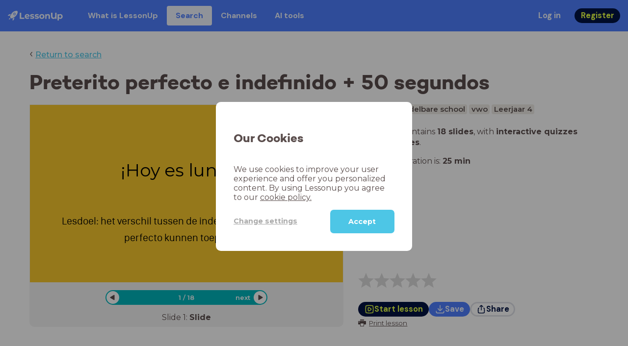

--- FILE ---
content_type: text/html; charset=utf-8
request_url: https://www.lessonup.com/en/lesson/Nwj3DBsWk6fAEc8dY
body_size: 36298
content:

    <!DOCTYPE html>
    <html lang="en">
      <head>
        <meta charset="UTF-8" />
        <meta name="viewport" content="width=device-width, initial-scale=1.0" />
        <meta http-equiv="X-UA-Compatible" content="ie=edge" />
        <meta name="theme-color" content="#4dc6e6" />
        <title data-rh="true">Preterito perfecto e indefinido + 50 segundos - LessonUp</title> <meta data-rh="true" name="twitter:site" content="@lessonup"/><meta data-rh="true" name="robots" content="index, noimageindex"/><meta data-rh="true" name="description" content/><meta data-rh="true" property="twitter:card" content="summary"/><meta data-rh="true" property="og:title" content="Preterito perfecto e indefinido + 50 segundos"/><meta data-rh="true" property="og:description" content="Les Spaans van 25 minuten voor Middelbare school"/><meta data-rh="true" property="og:image" content="https://lh3.googleusercontent.com/WpPFWrUIiQRm0pdlfsppejNkNxwSYN5DZc8cmC55471SbkpNpWbiEeL4lAoLO-PDHkF2OSKEnf3fs3HSK-i9DwoPa3wRokzUxV_NcFk=w580-h326-c"/> <link data-rh="true" rel="canonical" href="https://www.lessonup.com/en/lesson/Nwj3DBsWk6fAEc8dY"/><link data-rh="true" rel="alternate" href="https://www.lessonup.com/nl/lesson/Nwj3DBsWk6fAEc8dY" hrefLang="nl"/><link data-rh="true" rel="alternate" href="https://www.lessonup.com/en/lesson/Nwj3DBsWk6fAEc8dY" hrefLang="en"/>
        <link rel="icon" type="image/png" href="/search/public/img/favicon.png" />
        <link rel="shortcut icon" href="/search/public/img/favicon.png" />
        
    <link href="https://fonts.googleapis.com/css?family=Montserrat:400,500,600,700|Open+Sans:400,600|Montserrat+Alternates:400,600,700|DM+Sans:400,500,700|Plus+Jakarta+Sans:800&display=fallback" rel="stylesheet" /><link href="/search/public/fonts/primaryFonts.css" rel="stylesheet" /> 
    <link rel="stylesheet" type="text/css" href="/search/public/dist/client.27ab742219bf7372f498.css" />
    <style data-emotion="css-global lrov9u">*{box-sizing:border-box;}a{color:inherit;}h1,h2,h3,h4,h5,h6{font-weight:inherit;}button{background:transparent;border:0;padding:0;}button:not(:disabled){cursor:pointer;}@supports selector(:focus-visible){a:focus-visible,button:focus-visible,input:focus-visible,textarea:focus-visible,select:focus-visible{outline:none;}}a:focus-visible,button:focus-visible,input:focus-visible,textarea:focus-visible,select:focus-visible{outline:2px solid var(--color-new-focus-stroke);}dl,figure{margin:0;}:root{--color-primary-text:#E5FF45;--color-primary-background:#001343;--color-primary-hover:#102969;--color-primary-container-text:#001343;--color-primary-container-background:#E5FF45;--color-primary-container-hover:#CEE63E;--color-secondary-text:#EFF4FF;--color-secondary-background:#4E7FFF;--color-secondary-hover:#7a9fff;--color-secondary-container-text:#4E7FFF;--color-secondary-container-background:#EFF4FF;--color-secondary-container-hover:#DFE8FF;--color-tertiary-text:#5957C9;--color-tertiary-background:#D2D1FF;--color-tertiary-container-text:#6F6EBA;--color-tertiary-container-background:#F4F3FF;--color-surface-text:#001343;--color-surface-background:#FFFFFF;--color-surface-hover:rgba(0, 19, 67, 0.04);--color-surface1-text:#001343;--color-surface-background-1:#F7F5F2;--color-surface2-text:#001343;--color-surface-background-2:#EFEAE5;--color-surface3-text:#001343;--color-surface-background-3:#E7E0D9;--color-surface4-text:#001343;--color-surface-background-4:#DFD5CC;--color-surface5-text:#001343;--color-surface-background-5:#D7CBBF;--color-overlay-text:#FFFFFF;--color-overlay-background:rgba(0, 19, 67, 0.5);--color-overlay-surface-text:#001343;--color-overlay-surface-background:rgba(255, 255, 255, 0.9);--color-outline-background:rgba(0, 19, 67, 0.13);--color-outline-hover:rgba(0, 19, 67, 0.42);--color-error-text:#FDEDED;--color-error-background:#EC484D;--color-error-container-text:#EC484D;--color-error-container-background:#FDEDED;--color-success-text:#E4F3E5;--color-success-background:#4CAF50;--color-success-container-text:#4CAF50;--color-success-container-background:#E4F3E5;--color-warning-text:#FFF5D7;--color-warning-background:#C37C12;--color-warning-container-text:#C37C12;--color-warning-container-background:#FFF5D7;--color-focus-text:#F4EEFF;--color-focus-background:#A64EFF;--color-disabled-text:rgba(0, 19, 67, 0.6);--color-disabled-background:rgba(0, 19, 67, 0.125);--color-disabled-surface-text:#AE977F;--color-disabled-surface-background:rgba(174, 151, 127, 0.1);--color-high-contrast-text:#fff;--color-high-contrast-background:#000;--color-high-contrast-disabled-text:rgba(0,0,0,.5);--color-high-contrast-disabled-background:rgba(0,0,0,.05);--color-ai-text:#FFFFFF;--color-ai-gradient:linear-gradient(135deg, #4E7FFF, #A64EFF);--color-gradient-1:linear-gradient(135deg, #CAD9FF, #B9B8FF);--color-gradient-2:linear-gradient(180deg, rgba(223, 232, 255, 100), rgba(223, 232, 255, 0));--color-loader-skeleton-gradient-start:linear-gradient(90deg, rgba(255, 255, 255, 0), rgba(255, 255, 255, 75), rgba(255, 255, 255, 0));--color-new-surface-stroke:#DFE1E7;--color-new-surface-on:#001343;--color-new-surface-fill:#FFFFFF;--color-new-surface-strokesubjacent:#DFE1E7;--color-new-surface-onSubjacent:#001343;--color-new-surface-fillSubjacent:#EBEDEF;--color-new-surface-fillFeedback:#F5F6F7;--color-new-black-stroke:#474B52;--color-new-black-on:#E4E5E7;--color-new-black-fill:#000000;--color-new-black-strokesubjacent:#53575F;--color-new-black-onSubjacent:#ADB1B8;--color-new-black-fillSubjacent:#303236;--color-new-black-fillFeedback:#242529;--color-new-white-stroke:#D6D8DB;--color-new-white-on:#18191B;--color-new-white-fill:#FFFFFF;--color-new-white-strokesubjacent:#D1D7E0;--color-new-white-onSubjacent:#474B52;--color-new-white-fillSubjacent:#E4E5E7;--color-new-white-fillFeedback:#F0F2F5;--color-new-primary-stroke:#001343;--color-new-primary-on:#E5FF45;--color-new-primary-fill:#001343;--color-new-primary-stroke-subjacent:#001343;--color-new-primary-on-subjacent:#E5FF45;--color-new-primary-fill-subjacent:#00288F;--color-new-primary-fillFeedback:#102969;--color-new-secondary-stroke:#4E7FFF;--color-new-secondary-on:#EFF4FF;--color-new-secondary-fill:#4E7FFF;--color-new-secondary-stroke-subjacent:#4E7FFF;--color-new-secondary-on-subjacent:#EFF4FF;--color-new-secondary-fill-subjacent:#336BFF;--color-new-secondary-fillFeedback:#7A9FFF;--color-new-tertiary-stroke:#D2D1FF;--color-new-tertiary-on:#5957C9;--color-new-tertiary-fill:#D2D1FF;--color-new-tetirary-stroke-subjacent:#D2D1FF;--color-new-tetirary-on-subjacent:#5957C9;--color-new-tertiary-fill-subjacent:#E6E5FF;--color-new-tertiary-fillFeedback:#E1E0FF;--color-new-ai-stroke:#4E7FFF;--color-new-ai-on:#FFFFFF;--color-new-ai-fill:#4E7FFF;--color-new-ai-fillGradient:linear-gradient(135deg, #4E7FFF, #A64EFF);--color-new-ai-stroke-subjacent:#4E7FFF;--color-new-ai-on-subjacent:#FFFFFF;--color-new-ai-fill-subjacent:#336BFF;--color-new-ai-fillFeedback:#7A9FFF;--color-new-negative-stroke:#EC484D;--color-new-negative-on:#EC484D;--color-new-negative-fill:#FFE8ED;--color-new-negative-stroke-subjacent:#EC484D;--color-new-negative-on-subjacent:#EC484D;--color-new-negative-fill-subjacent:#FFCCD7;--color-new-negative-fillFeedback:#FFB2C3;--color-new-positive-stroke:#42A546;--color-new-positive-on:#42A546;--color-new-positive-fill:#ECFFF0;--color-new-positive-stroke-subjacent:#42A546;--color-new-positive-on-subjacent:#42A546;--color-new-positive-fill-subjacent:#D1FFDB;--color-new-positive-fillFeedback:#B8FFC7;--color-new-warning-stroke:#C37C12;--color-new-warning-on:#C37C12;--color-new-warning-fill:#FFF5D7;--color-new-warning-stroke-subjacent:#C37C12;--color-new-warning-on-subjacent:#C37C12;--color-new-warning-fill-subjacent:#FFEEBD;--color-new-warning-fillFeedback:#FFE8A3;--color-new-active-stroke:#C7D8FF;--color-new-active-on:#4E7FFF;--color-new-active-fill:#EFF4FF;--color-new-active-stroke-subjacent:#EFF4FF;--color-new-active-on-subjacent:#4E7FFF;--color-new-active-fill-subjacent:#C7D8FF;--color-new-active-fillFeedback:#DFE8FF;--color-new-disabled-stroke:#DFE1E7;--color-new-disabled-on:#66718E;--color-new-disabled-fill:#DFE1E7;--color-new-disabled-stroke-subjacent:#DFE1E7;--color-new-disabled-on-subjacent:#66718E;--color-new-disabled-fill-subjacent:#DFE1E7;--color-new-disabled-fillFeedback:#DFE1E7;--color-new-focus-stroke:#A64EFF;--color-new-luminocityDark-stroke:#1A1A1A4D;--color-new-luminocityDark-on:#1A1A1AD9;--color-new-luminocityDark-fill:#1A1A1A4D;--color-new-luminocityLight-stroke:#E5E5E54D;--color-new-luminocityLight-on:#E5E5E5D9;--color-new-luminocityLight-fill:#E5E5E54D;--color-new-skeleton-fill:#777D88;}</style><style data-emotion="css sstbqj zfb3pf 119m6lo 1b4p18b 1uj1bkn 1yncu0c pwu84r 17j8dvx 1k9anzb 1k8qijt 1bc4zvp l9rgi3 hpj7dl xjx6ca 3vurgw 1fk9npj 10faasc 145iwns 1ohkngb 1dhfdau">.css-sstbqj{position:absolute;right:30px;top:30px;}.css-zfb3pf{position:relative;}@media print{.css-zfb3pf{display:none;}}.css-119m6lo{height:64px;padding-left:16px;padding-right:16px;display:-webkit-box;display:-webkit-flex;display:-ms-flexbox;display:flex;-webkit-align-items:center;-webkit-box-align:center;-ms-flex-align:center;align-items:center;background-color:var(--color-secondary-background);color:var(--color-secondary-text);}@media (max-width: 1023px){.css-119m6lo .tbv_default,.css-119m6lo .tbv_desktop-only{display:none;}}@media (min-width: 1024px){.css-119m6lo .tbv_mobile-only{display:none;}}.css-1b4p18b{height:40px;display:-webkit-box;display:-webkit-flex;display:-ms-flexbox;display:flex;-webkit-align-items:center;-webkit-box-align:center;-ms-flex-align:center;align-items:center;cursor:pointer;margin-right:32px;}.css-1uj1bkn{fill:currentColor;width:auto;height:20px;}.css-1yncu0c{display:-webkit-box;display:-webkit-flex;display:-ms-flexbox;display:flex;-webkit-flex:1;-ms-flex:1;flex:1;-webkit-align-items:center;-webkit-box-align:center;-ms-flex-align:center;align-items:center;}.css-pwu84r{font-size:1rem;line-height:1.5rem;font-weight:800;font-family:"DM Sans",ui-sans-serif,system-ui;font-style:normal;}.css-pwu84r:is(p),.css-pwu84r p{margin:0;}.css-17j8dvx{display:-webkit-box;display:-webkit-flex;display:-ms-flexbox;display:flex;margin:0;padding:0;}.css-1k9anzb{display:-webkit-inline-box;display:-webkit-inline-flex;display:-ms-inline-flexbox;display:inline-flex;list-style-type:none;margin:0;white-space:nowrap;border-radius:4px;}.css-1k9anzb>*{display:-webkit-box;display:-webkit-flex;display:-ms-flexbox;display:flex;line-height:36px;padding:0 16px;border:2px solid transparent;border-radius:4px;}.css-1k9anzb *:focus-visible{outline:none;border:2px solid var(--color-new-focus-stroke);}.css-1k9anzb a{-webkit-text-decoration:none;text-decoration:none;}.css-1k9anzb:hover{-webkit-text-decoration:underline;text-decoration:underline;}.css-1k8qijt{display:-webkit-inline-box;display:-webkit-inline-flex;display:-ms-inline-flexbox;display:inline-flex;list-style-type:none;margin:0;white-space:nowrap;border-radius:4px;background-color:var(--color-secondary-container-background);color:var(--color-secondary-container-text);}.css-1k8qijt>*{display:-webkit-box;display:-webkit-flex;display:-ms-flexbox;display:flex;line-height:36px;padding:0 16px;border:2px solid transparent;border-radius:4px;}.css-1k8qijt *:focus-visible{outline:none;border:2px solid var(--color-new-focus-stroke);}.css-1k8qijt a{-webkit-text-decoration:none;text-decoration:none;}.css-1k8qijt:hover{-webkit-text-decoration:underline;text-decoration:underline;}.css-1bc4zvp{margin-left:auto;display:-webkit-box;display:-webkit-flex;display:-ms-flexbox;display:flex;-webkit-align-items:center;-webkit-box-align:center;-ms-flex-align:center;align-items:center;}.css-1bc4zvp >*~*{margin-left:16px;}.css-l9rgi3{-webkit-flex-direction:row;-ms-flex-direction:row;flex-direction:row;display:-webkit-box;display:-webkit-flex;display:-ms-flexbox;display:flex;}.css-l9rgi3 >*~*{margin-left:16px!important;}.css-hpj7dl{width:auto;display:-webkit-inline-box;display:-webkit-inline-flex;display:-ms-inline-flexbox;display:inline-flex;-webkit-align-items:center;-webkit-box-align:center;-ms-flex-align:center;align-items:center;-webkit-box-pack:center;-ms-flex-pack:center;-webkit-justify-content:center;justify-content:center;gap:5px;padding:5px 12.5px;border-radius:40px;color:var(--color-new-secondary-on);background:var(--color-new-secondary-fill);background-origin:border-box;border:none;-webkit-text-decoration:none;text-decoration:none;}.css-hpj7dl>svg{-webkit-flex-shrink:0;-ms-flex-negative:0;flex-shrink:0;width:1.25rem;height:1.25rem;}.css-hpj7dl:hover{background:var(--color-new-secondary-fillFeedback);}.css-xjx6ca{font-size:1.015625rem;line-height:1.25rem;font-family:"DM Sans",ui-sans-serif,system-ui;font-weight:700;font-style:normal;margin:0;display:-webkit-box;display:-webkit-flex;display:-ms-flexbox;display:flex;-webkit-align-items:center;-webkit-box-align:center;-ms-flex-align:center;align-items:center;-webkit-box-pack:center;-ms-flex-pack:center;-webkit-justify-content:center;justify-content:center;overflow:hidden;position:relative;}.css-3vurgw{overflow:hidden;text-overflow:ellipsis;white-space:nowrap;opacity:1;}.css-1fk9npj{width:auto;display:-webkit-inline-box;display:-webkit-inline-flex;display:-ms-inline-flexbox;display:inline-flex;-webkit-align-items:center;-webkit-box-align:center;-ms-flex-align:center;align-items:center;-webkit-box-pack:center;-ms-flex-pack:center;-webkit-justify-content:center;justify-content:center;gap:5px;padding:5px 12.5px;border-radius:40px;color:var(--color-new-primary-on);background:var(--color-new-primary-fill);background-origin:border-box;border:none;-webkit-text-decoration:none;text-decoration:none;}.css-1fk9npj>svg{-webkit-flex-shrink:0;-ms-flex-negative:0;flex-shrink:0;width:1.25rem;height:1.25rem;}.css-1fk9npj:hover{background:var(--color-new-primary-fillFeedback);}.css-10faasc{margin-left:8px;display:none;}@media (max-width: 1023px){.css-10faasc{display:block;}}.css-145iwns{width:auto;display:-webkit-inline-box;display:-webkit-inline-flex;display:-ms-inline-flexbox;display:inline-flex;-webkit-align-items:center;-webkit-box-align:center;-ms-flex-align:center;align-items:center;-webkit-box-pack:center;-ms-flex-pack:center;-webkit-justify-content:center;justify-content:center;gap:5px;padding:5px;border-radius:40px;color:var(--color-new-secondary-on);background:var(--color-new-secondary-fill);background-origin:border-box;border:none;-webkit-text-decoration:none;text-decoration:none;}.css-145iwns>svg{-webkit-flex-shrink:0;-ms-flex-negative:0;flex-shrink:0;width:1.25rem;height:1.25rem;}.css-145iwns:hover{background:var(--color-new-secondary-fillFeedback);}.css-1ohkngb{width:auto;display:-webkit-inline-box;display:-webkit-inline-flex;display:-ms-inline-flexbox;display:inline-flex;-webkit-align-items:center;-webkit-box-align:center;-ms-flex-align:center;align-items:center;-webkit-box-pack:center;-ms-flex-pack:center;-webkit-justify-content:center;justify-content:center;gap:5px;padding:2.5px 10px;border-radius:40px;color:var(--color-new-surface-on);background:var(--color-new-surface-fill);background-origin:border-box;border:2.5px solid var(--color-new-surface-stroke);-webkit-text-decoration:none;text-decoration:none;}.css-1ohkngb>svg{-webkit-flex-shrink:0;-ms-flex-negative:0;flex-shrink:0;width:1.25rem;height:1.25rem;}.css-1ohkngb:hover{background:var(--color-new-surface-fillFeedback);}.css-1dhfdau{background-color:var(--color-secondary-background);color:var(--color-secondary-text);}</style>
   
    
    <!-- Google Tag Manager -->
    <script nonce="5baff918-9064-456f-bb4f-f9018b029556">
      (function (w, d, s, l, i) {
        w[l] = w[l] || [];
        w[l].push({ 'gtm.start': new Date().getTime(), event: 'gtm.js' });
        var f = d.getElementsByTagName(s)[0],
          j = d.createElement(s),
          dl = l != 'dataLayer' ? '&l=' + l : '';
        j.async = true;
        j.src = 'https://www.googletagmanager.com/gtm.js?id=' + i + dl;
        f.parentNode.insertBefore(j, f);
      })(window, document, 'script', 'dataLayer', 'GTM-N3SLDFQ');
    </script>
    <!-- End Google Tag Manager -->
  
    
    <!-- Global site tag (gtag.js) - Google Analytics -->
    <script nonce="5baff918-9064-456f-bb4f-f9018b029556" async src="https://www.googletagmanager.com/gtag/js?id=G-DBSWZ6Z27F"></script>
    <script nonce="5baff918-9064-456f-bb4f-f9018b029556">
      window.dataLayer = window.dataLayer || [];
      function gtag() {
        dataLayer.push(arguments);
      }
      gtag('js', new Date());
    </script>
  
  
      </head>
      <body>
        <!-- Google Tag Manager (noscript) -->
        <noscript
          ><iframe
            src="https://www.googletagmanager.com/ns.html?id=GTM-N3SLDFQ"
            height="0"
            width="0"
            style="display:none;visibility:hidden"
          ></iframe
        ></noscript>
        <!-- End Google Tag Manager (noscript) -->
        <div id="app" class="wrap-inner"><link rel="preload" as="image" href="/search/public/img/icons/black/clock.png"/><link rel="preload" as="image" href="https://lh3.googleusercontent.com/wQPoXF_jFQvIh2X6KDmYWY0YXyNkuFWqL61eqLyOjkAbMrmwukKttE1kEiaP_Nu15kEN3FU-VhK5WCoptGflXfZHIg_Zoi-rK13teUo=s42"/><link rel="preload" as="image" href="https://lh3.googleusercontent.com/ykaEIjY72CuMIucTz6rVFqZ1UAqfAJ0F9r9IW41WpEG8-RTeHi_aPaw3BjmDUsAUY0RjCQN4cG4U5uiRkwHjQcJ0wuI=s42"/><!--$--><div id="searchToastContainer" class="css-sstbqj"><div class="Toastify"></div></div><div class="h-100"><div class="nav-bar css-zfb3pf"><nav class="css-119m6lo"><a href="/site/en" class="css-1b4p18b"><svg xmlns="http://www.w3.org/2000/svg" width="181" height="32" fill="none" viewBox="0 0 181 32" class="css-1uj1bkn"><path fill="currentColor" d="M8.1 25.6c.2-.8 0-1.3-.2-1.5-.2-.3-.7-.4-1.5-.2-2.6.7-2.9 4-3 4.6.7 0 4-.3 4.7-2.9M8 13.4l1.4-2.5c-1.9-.2-5.4.2-9.4 4.3l1.5 1.5s3.1-1 5.2-.5zM18.6 24l-2.8 1.3c.5 2-.5 5.2-.5 5.2l1.5 1.5c4-4 4.5-7.5 4.3-9.4z"></path><path fill="currentColor" fill-rule="evenodd" d="M22.2 9.8a.8.8 0 0 1-1.1 0 .8.8 0 1 1 1 0Zm1.2-1.2a2.5 2.5 0 0 0-3.6 0 2.5 2.5 0 1 0 3.6 0" clip-rule="evenodd"></path><path fill="currentColor" fill-rule="evenodd" d="M24.4 13.2a4 4 0 0 1-5.6 0 4 4 0 1 1 5.6 0M31 1c-.7-.7-1.8-1-3.2-1a21.5 21.5 0 0 0-16.3 10.2A39 39 0 0 0 7 19.6a7.8 7.8 0 0 0 .6 1.5 9 9 0 0 0 1.4 2 8.3 8.3 0 0 0 3.5 2 29.7 29.7 0 0 0 5.5-2.4 39 39 0 0 0 7-4.8c6.6-6.5 8.4-14.5 6-16.9" clip-rule="evenodd"></path><path fill="currentColor" d="M174.4 18.6c0-2.6-1.7-4.2-3.9-4.2s-3.8 1.6-3.8 4.2 1.7 4.2 3.8 4.2c2.2 0 4-1.6 4-4.2Zm4.5 0c0 4.8-3.3 7.8-7.6 7.8-1.9 0-3.4-.6-4.6-1.8v7h-4.4V11h4.2v1.8c1.1-1.3 2.8-2 4.8-2 4.3 0 7.6 3 7.6 7.8M159 6.5v19.7h-4.5v-2.4c-1.3 1.8-3.4 2.7-6 2.7-4.5 0-7.4-3-7.4-8.5V6.5h4.6v11.4c0 3.2 1.7 4.7 4.1 4.7 2.7 0 4.6-1.6 4.6-5V6.5h4.5Zm-21.6 11v8.7H133v-8c0-2.5-1.1-3.6-3-3.6-2.2 0-3.7 1.3-3.7 4.1v7.5H122V11h4.2v1.8c1.2-1.3 3-2 5-2 3.6 0 6.3 2.1 6.3 6.7ZM115 18.6c0-2.6-1.7-4.2-4-4.2-2.1 0-3.8 1.6-3.8 4.2s1.7 4.2 3.9 4.2 3.8-1.6 3.8-4.2Zm-12.3 0c0-4.5 3.5-7.8 8.4-7.8 4.8 0 8.3 3.3 8.3 7.8 0 4.6-3.5 7.8-8.3 7.8-4.9 0-8.4-3.2-8.4-7.8m-15.1 6.2 1.5-3.2c1.4 1 3.4 1.5 5.3 1.5 2 0 2.8-.5 2.8-1.4 0-2.5-9.2 0-9.2-6 0-2.9 2.6-4.9 7-4.9 2.1 0 4.4.5 5.9 1.3l-1.5 3.2c-1.5-.9-3-1.2-4.4-1.2-2 0-2.8.7-2.8 1.4 0 2.6 9.2.1 9.2 6.1 0 2.8-2.7 4.8-7.2 4.8a13 13 0 0 1-6.6-1.6m-15.2 0 1.5-3.2a9 9 0 0 0 5.2 1.5c2 0 2.8-.5 2.8-1.4 0-2.5-9.1 0-9.1-6 0-2.9 2.6-4.9 7-4.9 2 0 4.4.5 5.8 1.3l-1.4 3.2c-1.5-.9-3-1.2-4.4-1.2-2 0-2.8.7-2.8 1.4 0 2.6 9.1.1 9.1 6.1 0 2.8-2.6 4.8-7.1 4.8a13 13 0 0 1-6.6-1.6m-13-6.6 7.4-1.5a3.6 3.6 0 0 0-3.6-2.6c-2.2 0-3.7 1.5-3.8 4Zm8.2 3.2L70 24q-2.1 2.4-6.3 2.4c-5.2 0-8.6-3.3-8.6-7.8s3.4-7.8 8.1-7.8c4.3 0 7.8 2.8 7.8 7.7l-11.2 2.1c.7 1.5 2 2.3 4 2.3 1.7 0 2.8-.5 3.8-1.5M39.1 6.5h4.6v16h9.9v3.7H39V6.5Z"></path></svg></a><div class="css-1yncu0c"><div class="tbv_default"><div class="css-pwu84r"><ul class="TopBarItemList css-17j8dvx"><li class="css-1k9anzb"><a href="/site/en/teachers">What is LessonUp</a></li><li class="css-1k8qijt"><a href="/en/lessons/us">Search</a></li><li class="css-1k9anzb"><a href="/en/channels">Channels</a></li><li class="css-1k9anzb"><a href="/en/app/ai-tools">AI tools</a></li></ul></div></div><div class="TopBarRight css-1bc4zvp"><div class="tbv_default"><div class="css-l9rgi3"><button class="css-hpj7dl"><span class="css-xjx6ca"><div class="css-3vurgw">Log in</div></span></button><button class="css-1fk9npj"><span class="css-xjx6ca"><div class="css-3vurgw">Register</div></span></button></div></div></div></div><div class="css-10faasc"><button class="css-145iwns"><svg xmlns="http://www.w3.org/2000/svg" width="24" height="24" fill="none" viewBox="0 0 24 24"><path stroke="currentColor" stroke-linecap="round" stroke-linejoin="round" stroke-width="2" d="M2.742 4.5h18.516M2.742 12h18.516M2.742 19.5h18.516"></path></svg></button></div></nav></div><div class="app-layout"><div class="app-layout-content"><div><div class="lesson-page-section page-center lesson-page-view"><div class="lesson-page__back"><span class="lesson-page__back-arrow">‹</span><a class="link-prominent" href="/en/lessons/">Return to search</a></div><div class="lesson-overview"><h1 class="ui-heading ui-heading--h0 lesson-overview__title">Preterito perfecto e indefinido + 50 segundos</h1><div class="lesson-preview" tabindex="0"><div class="lesson-preview__player-container"><div class="relative"><div class="lesson-preview__player"><div class="pin-view"><div id="slide" data-allow-image-zoom="1" class="pin-container view-mode slide-color-2 slide-layout-1  "><div class="slide-color-2 slide-layout-1  content-background"></div><div data-component-id="image" comp-remote-event="click" class="image opacity-100"></div><div data-component-id="image2" comp-remote-event="click" class="image2 opacity-100"></div><div id="text1" class="text text-comp text1 text-align-1 font-size-100 font-undefined"><div class="text-inner">¡Hoy es lunes....</div></div><div id="text2" class="text text-comp text2 text-align-1 font-size-60 font-undefined"><div class="text-inner"><div><br /></div>Lesdoel: het verschil tussen de indefinido en de pretérito perfecto kunnen toepassen&nbsp;<div><br /></div></div></div><div class="view-components"></div></div></div><div class="lesson-preview__player-nav"><div class="player-nav-button player-nav-button-left"><button class="button-unstyled lesson-preview__player-navbutton"><svg viewBox="0 0 9 12" class="arrow-left" width="10" height="12"><path d="M7.486.909L.429 5.143a1 1 0 000 1.714l7.057 4.234A1 1 0 009 10.234V1.766A1 1 0 007.486.91z" fill="currentColor" fill-rule="evenodd"></path></svg></button></div><div class="lesson-preview__player-nav-count"><span>1<!-- --> / <!-- -->18</span></div><div class="player-nav-button player-nav-button-right clickable"><span class="navigation-text-button">next</span><button class="button-unstyled lesson-preview__player-navbutton"><svg viewBox="0 0 9 12" class="arrow-right" width="10" height="12"><path d="M1.514.909l7.057 4.234a1 1 0 010 1.714l-7.057 4.234A1 1 0 010 10.234V1.766A1 1 0 011.514.91z" fill="currentColor" fill-rule="evenodd"></path></svg></button></div></div></div><div class="lesson-preview__slide-info"><span>Slide <!-- -->1<!-- -->: <strong>Slide</strong></span></div></div></div><div class="lesson-preview__content"><div class="lesson-overview-meta"><div><div class="ui-tags lesson-overview-meta-section"><span title="Spaans" class="ui-tag ui-tag--large bg-warm-gray">Spaans</span><span title="Middelbare school" class="ui-tag ui-tag--large bg-warm-gray">Middelbare school</span><span title="vwo" class="ui-tag ui-tag--large bg-warm-gray">vwo</span><span title="Leerjaar 4" class="ui-tag ui-tag--large bg-warm-gray">Leerjaar 4</span></div><div class="lesson-overview-meta-section"><div class="lesson-overview-meta__description "><p>This lesson contains <strong>18 slides</strong>, <!-- -->with<!-- --> <span><strong>interactive quizzes</strong> and <strong>text slides</strong></span>.</p></div><span class="lesson-overview-meta__duration"><span class="lesson-overview-meta__icon"><img src="/search/public/img/icons/black/clock.png" alt="time-icon"/></span>Lesson duration is: <strong>25<!-- --> <!-- -->min</strong></span></div></div><div class="lesson-overview-meta-action-section"><div class="feedback_bar lesson-overview-meta-section" style="font-size:2em"><svg xmlns="http://www.w3.org/2000/svg" version="1.1" viewBox="0 0 222 210" class="feedback_bar__star feedback_bar__star--sizing-to-font feedback_bar__star--animations" fill="#dcdbdc"><path d="M179.46 209.73l-68.28-41.51-68.107 41.79 18.381-77.77L.661 80.38 80.3 73.835 110.84-.009l30.838 73.717 79.665 6.222-60.58 52.11z" stroke="none" stroke-width="10" fill="#dcdbdc" class="svg_star_path"></path></svg><svg xmlns="http://www.w3.org/2000/svg" version="1.1" viewBox="0 0 222 210" class="feedback_bar__star feedback_bar__star--sizing-to-font feedback_bar__star--animations" fill="#dcdbdc"><path d="M179.46 209.73l-68.28-41.51-68.107 41.79 18.381-77.77L.661 80.38 80.3 73.835 110.84-.009l30.838 73.717 79.665 6.222-60.58 52.11z" stroke="none" stroke-width="10" fill="#dcdbdc" class="svg_star_path"></path></svg><svg xmlns="http://www.w3.org/2000/svg" version="1.1" viewBox="0 0 222 210" class="feedback_bar__star feedback_bar__star--sizing-to-font feedback_bar__star--animations" fill="#dcdbdc"><path d="M179.46 209.73l-68.28-41.51-68.107 41.79 18.381-77.77L.661 80.38 80.3 73.835 110.84-.009l30.838 73.717 79.665 6.222-60.58 52.11z" stroke="none" stroke-width="10" fill="#dcdbdc" class="svg_star_path"></path></svg><svg xmlns="http://www.w3.org/2000/svg" version="1.1" viewBox="0 0 222 210" class="feedback_bar__star feedback_bar__star--sizing-to-font feedback_bar__star--animations" fill="#dcdbdc"><path d="M179.46 209.73l-68.28-41.51-68.107 41.79 18.381-77.77L.661 80.38 80.3 73.835 110.84-.009l30.838 73.717 79.665 6.222-60.58 52.11z" stroke="none" stroke-width="10" fill="#dcdbdc" class="svg_star_path"></path></svg><svg xmlns="http://www.w3.org/2000/svg" version="1.1" viewBox="0 0 222 210" class="feedback_bar__star feedback_bar__star--sizing-to-font feedback_bar__star--animations" fill="#dcdbdc"><path d="M179.46 209.73l-68.28-41.51-68.107 41.79 18.381-77.77L.661 80.38 80.3 73.835 110.84-.009l30.838 73.717 79.665 6.222-60.58 52.11z" stroke="none" stroke-width="10" fill="#dcdbdc" class="svg_star_path"></path></svg></div><div class="lesson-overview-meta__buttons lesson-overview-meta-section"><div><button class="css-1fk9npj"><svg xmlns="http://www.w3.org/2000/svg" width="24" height="24" fill="none" viewBox="0 0 24 24"><path stroke="currentColor" stroke-linecap="round" stroke-linejoin="round" stroke-width="2" d="M3.273 19.33c.078.72.65 1.292 1.37 1.37 2.353.258 4.818.611 7.357.611s5.004-.353 7.358-.61a1.55 1.55 0 0 0 1.369-1.37c.251-2.345.584-4.801.584-7.331s-.333-4.986-.584-7.33a1.55 1.55 0 0 0-1.37-1.37c-2.353-.258-4.818-.611-7.357-.611s-5.004.353-7.358.61c-.72.08-1.291.65-1.369 1.37C3.022 7.014 2.69 9.47 2.69 12s.333 4.986.584 7.33"></path><path stroke="currentColor" stroke-linecap="round" stroke-linejoin="round" stroke-width="2" d="M8.78 12c0 .844.144 2.057.283 3.029.123.864.977 1.418 1.8 1.125 1.973-.702 3.814-1.782 5.08-3.402a1.22 1.22 0 0 0 0-1.504c-1.266-1.62-3.107-2.7-5.08-3.402-.823-.293-1.677.261-1.8 1.125-.14.972-.284 2.185-.284 3.029"></path></svg><span class="css-xjx6ca"><div class="css-3vurgw">Start lesson</div></span></button></div><button class="css-hpj7dl"><svg xmlns="http://www.w3.org/2000/svg" width="24" height="24" fill="none" viewBox="0 0 24 24" class="icon"><path stroke="currentColor" stroke-linecap="round" stroke-linejoin="round" stroke-width="2" d="M2.728 16.908v1.427a2.853 2.853 0 0 0 2.853 2.852H18.42a2.853 2.853 0 0 0 2.852-2.852v-1.427M7.044 10.485c.972 1.789 2.42 3.419 4.285 4.546.413.25.93.25 1.342 0 1.865-1.128 3.312-2.758 4.284-4.546M12 15.218V2.813"></path></svg><span class="css-xjx6ca"><div class="css-3vurgw"><span>Save</span></div></span></button><button class="css-1ohkngb"><svg xmlns="http://www.w3.org/2000/svg" width="24" height="24" fill="none" viewBox="0 0 24 24"><path stroke="currentColor" stroke-linecap="round" stroke-linejoin="round" stroke-width="2" d="M5.961 9.158a1.56 1.56 0 0 0-1.374 1.372 39.2 39.2 0 0 0 0 9.114 1.56 1.56 0 0 0 1.374 1.372c3.087.343 8.99.343 12.078 0a1.56 1.56 0 0 0 1.374-1.372 39.2 39.2 0 0 0 0-9.114 1.56 1.56 0 0 0-1.374-1.372M12 13.898V2.727m3.533 3.031c-1.074-1.356-1.805-1.987-2.894-2.813a1.04 1.04 0 0 0-1.277 0c-1.09.826-1.82 1.457-2.894 2.813"></path></svg><span class="css-xjx6ca"><div class="css-3vurgw">Share</div></span></button></div><div class="lesson-overview-meta__sub-buttons lesson-overview-meta-section"><button type="button" class="text-button-comp fg-text print-button"><svg viewBox="0 0 32 32" class="icon" fill="currentcolor"><path d="M8 2h16v4H8V2zM30 8H2c-1.1 0-2 .9-2 2v10c0 1.1.9 2 2 2h6v8h16v-8h6c1.1 0 2-.9 2-2V10c0-1.1-.9-2-2-2zM4 14a2 2 0 11-.001-3.999A2 2 0 014 14zm18 14H10V18h12v10z"></path></svg>Print lesson</button></div></div></div></div></div><div class="lesson-overview-introduction"><div class="lesson-overview-introduction-text"></div></div><div><h2 class="ui-heading ui-heading--h1">Items in this lesson</h2><div class="lesson-overview-pins lesson-overview-pin-grid"><div class="pin-flow-40"><div class="pin-wrapper"><div class="pin-view lesson-overview-pin thumbPreview"><div id="slide" data-allow-image-zoom="1" class="pin-container view-mode slide-color-2 slide-layout-1  "><div class="slide-color-2 slide-layout-1  content-background"></div><div data-component-id="image" comp-remote-event="click" class="image opacity-100"></div><div data-component-id="image2" comp-remote-event="click" class="image2 opacity-100"></div><div id="text1" class="text text-comp text1 text-align-1 font-size-100 font-undefined"><div class="text-inner">¡Hoy es lunes....</div></div><div id="text2" class="text text-comp text2 text-align-1 font-size-60 font-undefined"><div class="text-inner"><div><br /></div>Lesdoel: het verschil tussen de indefinido en de pretérito perfecto kunnen toepassen&nbsp;<div><br /></div></div></div><div class="view-components"></div></div></div><h4 class="ui-heading ui-heading--h3 lesson-overview-pin-title">Slide <!-- -->1<!-- --> -<!-- --> <!-- -->Slide</h4></div><div class="pin-wrapper"><div class="pin-view lesson-overview-pin thumbPreview"><div id="wordweb" data-allow-image-zoom="0" class="pin-container view-mode wordweb-color-1 wordweb-layout-1  "><div class="wordweb-color-1 wordweb-layout-1  content-background"></div><div data-component-id="image" comp-remote-event="click" class="image opacity-100"></div><div class="balloons"><div style="left:44%;top:15%" class="balloon arrow-left"><svg viewBox="0 0 512 512" class="svg-icon tuutje"><path d="M 1 1 H 510 L 1 510 H 1"></path></svg></div><div style="left:67.33500000000001%;top:23.787%" class="balloon arrow-left"><svg viewBox="0 0 512 512" class="svg-icon tuutje"><path d="M 1 1 H 510 L 1 510 H 1"></path></svg></div><div style="left:77%;top:45%" class="balloon arrow-left"><svg viewBox="0 0 512 512" class="svg-icon tuutje"><path d="M 1 1 H 510 L 1 510 H 1"></path></svg></div><div style="left:67.33500000000001%;top:66.213%" class="balloon arrow-left"><svg viewBox="0 0 512 512" class="svg-icon tuutje"><path d="M 1 1 H 510 L 1 510 H 1"></path></svg></div><div style="left:44%;top:75%" class="balloon arrow-right"><svg viewBox="0 0 512 512" class="svg-icon tuutje"><path d="M 1 1 H 510 L 1 510 H 1"></path></svg></div><div style="left:20.665%;top:66.213%" class="balloon arrow-right"><svg viewBox="0 0 512 512" class="svg-icon tuutje"><path d="M 1 1 H 510 L 1 510 H 1"></path></svg></div><div style="left:11%;top:45%" class="balloon arrow-right"><svg viewBox="0 0 512 512" class="svg-icon tuutje"><path d="M 1 1 H 510 L 1 510 H 1"></path></svg></div><div style="left:20.665%;top:23.787%" class="balloon arrow-right"><svg viewBox="0 0 512 512" class="svg-icon tuutje"><path d="M 1 1 H 510 L 1 510 H 1"></path></svg></div></div><div class="view-components"></div><div id="word" class="font-size-60">welke tijdsbepalingen horen <br>bij de Perfecto</div></div></div><h4 class="ui-heading ui-heading--h3 lesson-overview-pin-title">Slide <!-- -->2<!-- --> -<!-- --> <!-- -->Mind map</h4></div><div class="pin-wrapper"><div class="pin-view lesson-overview-pin thumbPreview"><div id="wordweb" data-allow-image-zoom="0" class="pin-container view-mode wordweb-color-1 wordweb-layout-1  "><div class="wordweb-color-1 wordweb-layout-1  content-background"></div><div data-component-id="image" comp-remote-event="click" class="image opacity-100"></div><div class="balloons"><div style="left:44%;top:15%" class="balloon arrow-left"><svg viewBox="0 0 512 512" class="svg-icon tuutje"><path d="M 1 1 H 510 L 1 510 H 1"></path></svg></div><div style="left:67.33500000000001%;top:23.787%" class="balloon arrow-left"><svg viewBox="0 0 512 512" class="svg-icon tuutje"><path d="M 1 1 H 510 L 1 510 H 1"></path></svg></div><div style="left:77%;top:45%" class="balloon arrow-left"><svg viewBox="0 0 512 512" class="svg-icon tuutje"><path d="M 1 1 H 510 L 1 510 H 1"></path></svg></div><div style="left:67.33500000000001%;top:66.213%" class="balloon arrow-left"><svg viewBox="0 0 512 512" class="svg-icon tuutje"><path d="M 1 1 H 510 L 1 510 H 1"></path></svg></div><div style="left:44%;top:75%" class="balloon arrow-right"><svg viewBox="0 0 512 512" class="svg-icon tuutje"><path d="M 1 1 H 510 L 1 510 H 1"></path></svg></div><div style="left:20.665%;top:66.213%" class="balloon arrow-right"><svg viewBox="0 0 512 512" class="svg-icon tuutje"><path d="M 1 1 H 510 L 1 510 H 1"></path></svg></div><div style="left:11%;top:45%" class="balloon arrow-right"><svg viewBox="0 0 512 512" class="svg-icon tuutje"><path d="M 1 1 H 510 L 1 510 H 1"></path></svg></div><div style="left:20.665%;top:23.787%" class="balloon arrow-right"><svg viewBox="0 0 512 512" class="svg-icon tuutje"><path d="M 1 1 H 510 L 1 510 H 1"></path></svg></div></div><div class="view-components"></div><div id="word" class="font-size-60">schrijf een zin in de <br>Perfecto</div></div></div><h4 class="ui-heading ui-heading--h3 lesson-overview-pin-title">Slide <!-- -->3<!-- --> -<!-- --> <!-- -->Mind map</h4></div><div class="pin-wrapper"><div class="pin-view lesson-overview-pin thumbPreview"><div id="wordweb" data-allow-image-zoom="0" class="pin-container view-mode wordweb-color-1 wordweb-layout-1  "><div class="wordweb-color-1 wordweb-layout-1  content-background"></div><div data-component-id="image" comp-remote-event="click" class="image opacity-100"></div><div class="balloons"><div style="left:44%;top:15%" class="balloon arrow-left"><svg viewBox="0 0 512 512" class="svg-icon tuutje"><path d="M 1 1 H 510 L 1 510 H 1"></path></svg></div><div style="left:67.33500000000001%;top:23.787%" class="balloon arrow-left"><svg viewBox="0 0 512 512" class="svg-icon tuutje"><path d="M 1 1 H 510 L 1 510 H 1"></path></svg></div><div style="left:77%;top:45%" class="balloon arrow-left"><svg viewBox="0 0 512 512" class="svg-icon tuutje"><path d="M 1 1 H 510 L 1 510 H 1"></path></svg></div><div style="left:67.33500000000001%;top:66.213%" class="balloon arrow-left"><svg viewBox="0 0 512 512" class="svg-icon tuutje"><path d="M 1 1 H 510 L 1 510 H 1"></path></svg></div><div style="left:44%;top:75%" class="balloon arrow-right"><svg viewBox="0 0 512 512" class="svg-icon tuutje"><path d="M 1 1 H 510 L 1 510 H 1"></path></svg></div><div style="left:20.665%;top:66.213%" class="balloon arrow-right"><svg viewBox="0 0 512 512" class="svg-icon tuutje"><path d="M 1 1 H 510 L 1 510 H 1"></path></svg></div><div style="left:11%;top:45%" class="balloon arrow-right"><svg viewBox="0 0 512 512" class="svg-icon tuutje"><path d="M 1 1 H 510 L 1 510 H 1"></path></svg></div><div style="left:20.665%;top:23.787%" class="balloon arrow-right"><svg viewBox="0 0 512 512" class="svg-icon tuutje"><path d="M 1 1 H 510 L 1 510 H 1"></path></svg></div></div><div class="view-components"></div><div id="word" class="font-size-60">welke tijdsbepalingen horen <br>bij de Indefinido</div></div></div><h4 class="ui-heading ui-heading--h3 lesson-overview-pin-title">Slide <!-- -->4<!-- --> -<!-- --> <!-- -->Mind map</h4></div><div class="pin-wrapper"><div class="pin-view lesson-overview-pin thumbPreview"><div id="wordweb" data-allow-image-zoom="0" class="pin-container view-mode wordweb-color-1 wordweb-layout-1  "><div class="wordweb-color-1 wordweb-layout-1  content-background"></div><div data-component-id="image" comp-remote-event="click" class="image opacity-100"></div><div class="balloons"><div style="left:44%;top:15%" class="balloon arrow-left"><svg viewBox="0 0 512 512" class="svg-icon tuutje"><path d="M 1 1 H 510 L 1 510 H 1"></path></svg></div><div style="left:67.33500000000001%;top:23.787%" class="balloon arrow-left"><svg viewBox="0 0 512 512" class="svg-icon tuutje"><path d="M 1 1 H 510 L 1 510 H 1"></path></svg></div><div style="left:77%;top:45%" class="balloon arrow-left"><svg viewBox="0 0 512 512" class="svg-icon tuutje"><path d="M 1 1 H 510 L 1 510 H 1"></path></svg></div><div style="left:67.33500000000001%;top:66.213%" class="balloon arrow-left"><svg viewBox="0 0 512 512" class="svg-icon tuutje"><path d="M 1 1 H 510 L 1 510 H 1"></path></svg></div><div style="left:44%;top:75%" class="balloon arrow-right"><svg viewBox="0 0 512 512" class="svg-icon tuutje"><path d="M 1 1 H 510 L 1 510 H 1"></path></svg></div><div style="left:20.665%;top:66.213%" class="balloon arrow-right"><svg viewBox="0 0 512 512" class="svg-icon tuutje"><path d="M 1 1 H 510 L 1 510 H 1"></path></svg></div><div style="left:11%;top:45%" class="balloon arrow-right"><svg viewBox="0 0 512 512" class="svg-icon tuutje"><path d="M 1 1 H 510 L 1 510 H 1"></path></svg></div><div style="left:20.665%;top:23.787%" class="balloon arrow-right"><svg viewBox="0 0 512 512" class="svg-icon tuutje"><path d="M 1 1 H 510 L 1 510 H 1"></path></svg></div></div><div class="view-components"></div><div id="word" class="font-size-60">schrijf een zin in de <br>Indefinido</div></div></div><h4 class="ui-heading ui-heading--h3 lesson-overview-pin-title">Slide <!-- -->5<!-- --> -<!-- --> <!-- -->Mind map</h4></div><div class="pin-wrapper"><div class="pin-view lesson-overview-pin thumbPreview"><div id="question" data-allow-image-zoom="0" class="pin-container view-mode question-color-1 question-layout-1  "><div class="question-color-1 question-layout-1  content-background"></div><div id="title" class="question text-align-undefined font-size-80"> <span>Esta mañana .................. al colegio en bici.</span><br/></div><div class="component-area"><div class="scale-up"><div class="view-components"></div></div></div><div id="answers" class="show-in-fullscreen"><div class="answer answer1 default" data-role="select-answer" data-nr="1"><div class="inner"><div translate="no" class="nr ">A</div><div class="answer-text font-size-60">fui</div></div></div><div class="answer answer2 default" data-role="select-answer" data-nr="2"><div class="inner"><div translate="no" class="nr ">B</div><div class="answer-text font-size-60">he ido</div></div></div></div></div></div><h4 class="ui-heading ui-heading--h3 lesson-overview-pin-title">Slide <!-- -->6<!-- --> -<!-- --> <!-- -->Quiz</h4></div><div class="pin-wrapper"><div class="pin-view lesson-overview-pin thumbPreview"><div id="question" data-allow-image-zoom="0" class="pin-container view-mode question-color-1 question-layout-1  "><div class="question-color-1 question-layout-1  content-background"></div><div id="title" class="question text-align-undefined font-size-80"> <span>Ayer ............... a casa de nuestros abuelos.</span><br/></div><div class="component-area"><div class="scale-up"><div class="view-components"></div></div></div><div id="answers" class="show-in-fullscreen"><div class="answer answer1 default" data-role="select-answer" data-nr="1"><div class="inner"><div translate="no" class="nr ">A</div><div class="answer-text font-size-60">fuimos</div></div></div><div class="answer answer2 default" data-role="select-answer" data-nr="2"><div class="inner"><div translate="no" class="nr ">B</div><div class="answer-text font-size-60">hemos ido</div></div></div></div></div></div><h4 class="ui-heading ui-heading--h3 lesson-overview-pin-title">Slide <!-- -->7<!-- --> -<!-- --> <!-- -->Quiz</h4></div><div class="pin-wrapper"><div class="pin-view lesson-overview-pin thumbPreview"><div id="question" data-allow-image-zoom="0" class="pin-container view-mode question-color-1 question-layout-1  "><div class="question-color-1 question-layout-1  content-background"></div><div id="title" class="question text-align-undefined font-size-80"> <span>En 2001 ................. un viaje a México.</span><br/></div><div class="component-area"><div class="scale-up"><div class="view-components"></div></div></div><div id="answers" class="show-in-fullscreen"><div class="answer answer1 default" data-role="select-answer" data-nr="1"><div class="inner"><div translate="no" class="nr ">A</div><div class="answer-text font-size-60">hicimos</div></div></div><div class="answer answer2 default" data-role="select-answer" data-nr="2"><div class="inner"><div translate="no" class="nr ">B</div><div class="answer-text font-size-60">hemos hecho</div></div></div></div></div></div><h4 class="ui-heading ui-heading--h3 lesson-overview-pin-title">Slide <!-- -->8<!-- --> -<!-- --> <!-- -->Quiz</h4></div><div class="pin-wrapper"><div class="pin-view lesson-overview-pin thumbPreview"><div id="question" data-allow-image-zoom="0" class="pin-container view-mode question-color-1 question-layout-1  "><div class="question-color-1 question-layout-1  content-background"></div><div id="title" class="question text-align-undefined font-size-80"> <span>La semana pasada ............... a Javi. </span><br/></div><div class="component-area"><div class="scale-up"><div class="view-components"></div></div></div><div id="answers" class="show-in-fullscreen"><div class="answer answer1 default" data-role="select-answer" data-nr="1"><div class="inner"><div translate="no" class="nr ">A</div><div class="answer-text font-size-60">ví</div></div></div><div class="answer answer2 default" data-role="select-answer" data-nr="2"><div class="inner"><div translate="no" class="nr ">B</div><div class="answer-text font-size-60">he visto</div></div></div></div></div></div><h4 class="ui-heading ui-heading--h3 lesson-overview-pin-title">Slide <!-- -->9<!-- --> -<!-- --> <!-- -->Quiz</h4></div><div class="pin-wrapper"><div class="pin-view lesson-overview-pin thumbPreview"><div id="question" data-allow-image-zoom="0" class="pin-container view-mode question-color-1 question-layout-1  "><div class="question-color-1 question-layout-1  content-background"></div><div id="title" class="question text-align-undefined font-size-80"> <span>Este año no ................. clases. </span><br/></div><div class="component-area"><div class="scale-up"><div class="view-components"></div></div></div><div id="answers" class="show-in-fullscreen"><div class="answer answer1 default" data-role="select-answer" data-nr="1"><div class="inner"><div translate="no" class="nr ">A</div><div class="answer-text font-size-60">tuve</div></div></div><div class="answer answer2 default" data-role="select-answer" data-nr="2"><div class="inner"><div translate="no" class="nr ">B</div><div class="answer-text font-size-60">he tenido</div></div></div></div></div></div><h4 class="ui-heading ui-heading--h3 lesson-overview-pin-title">Slide <!-- -->10<!-- --> -<!-- --> <!-- -->Quiz</h4></div><div class="pin-wrapper"><div class="pin-view lesson-overview-pin thumbPreview"><div id="dragQuestion" data-allow-image-zoom="0" class="pin-container view-mode dragQuestion-color-6 dragQuestion-layout-1  "><div class="dragQuestion-color-6 dragQuestion-layout-1  content-background"></div><div class="view-components"><div data-component-id="qeHanxZQSvcmiY6Xr" data-component="text" data-grippy="move" class="component component-container component-text    " style="left:37.71275111607143%;top:73.8219246031746%;bottom:-3.8253968253968225%;right:45.410714285714285%;inset:73.8219246031746% 45.410714285714285% -3.8253968253968225% 37.71275111607143%"><div class="text-comp-inner text-columns-1" style="border-color:transparent;border-radius:0;background-color:transparent"><div class="text-value font-montserrat font-size-60 text-padding-1 text-align-left vertical-align-top" data-grippy="move"></div></div></div><div data-component-id="F2hzcmfxKeWJ7A6sR" data-component="text" data-grippy="move" class="component component-container component-text    " style="left:64.04854910714286%;top:76.20287698412699%;bottom:-6.206349539378333%;right:9.250000544956752%;inset:76.20287698412699% 9.250000544956752% -6.206349539378333% 64.04854910714286%"><div class="text-comp-inner text-columns-1" style="border-color:transparent;border-radius:0;background-color:transparent"><div class="text-value font-montserrat font-size-60 text-padding-1 text-align-left vertical-align-top" data-grippy="move"></div></div></div><div data-component-id="Jv4z2PfcXKRtx3HAn" data-component="dropzone" data-grippy="move" class="component component-container component-dropzone    is-thumb" style="left:1.998%;top:56.129%;bottom:31.268%;right:84.474%;inset:56.129% 84.474% 31.268% 1.998%"><div class="comp-dropzone opacity-100 " data-grippy="move" style="background-size:cover;border-radius:0;background-color:transparent"><div class="text-value font-montserrat font-size-40 text-padding-2 text-align-center vertical-align-center"><span style="font-weight: bold">hablé</span></div></div><div class="dropzone-object-outline" data-grippy="move" style="border-radius:0"></div><div class="dropzone-object-grippy" data-grippy="move"></div></div><div data-component-id="K4qQd68kjygD3PC2F" data-component="dropzone" data-grippy="move" class="component component-container component-dropzone    is-thumb" style="left:19.41%;top:56.129%;bottom:31.456%;right:63.491%;inset:56.129% 63.491% 31.456% 19.41%"><div class="comp-dropzone opacity-100 " data-grippy="move" style="background-size:cover;border-radius:0;background-color:transparent"><div class="text-value font-montserrat font-size-40 text-padding-1 text-align-center vertical-align-center"><span style="font-weight: bold">bebisteis</span></div></div><div class="dropzone-object-outline" data-grippy="move" style="border-radius:0"></div><div class="dropzone-object-grippy" data-grippy="move"></div></div><div data-component-id="tPXTDZhHenx6jrK5E" data-component="dropzone" data-grippy="move" class="component component-container component-dropzone    is-thumb" style="left:78.123%;top:60.727%;bottom:28.779%;right:3.706%;inset:60.727% 3.706% 28.779% 78.123%"><div class="comp-dropzone opacity-100 " data-grippy="move" style="background-size:cover;border-radius:0;background-color:transparent"><div class="text-value font-montserrat font-size-40 text-padding-2 text-align-center vertical-align-center"><span style="font-weight: bold">vivisteis</span></div></div><div class="dropzone-object-outline" data-grippy="move" style="border-radius:0"></div><div class="dropzone-object-grippy" data-grippy="move"></div></div><div data-component-id="EryGgYtSP4KsnqXHz" data-component="dropzone" data-grippy="move" class="component component-container component-dropzone    is-thumb" style="left:1.352%;top:84.81%;bottom:4.96%;right:81.773%;inset:84.81% 81.773% 4.96% 1.352%"><div class="comp-dropzone opacity-100 " data-grippy="move" style="background-size:cover;border-radius:0;background-color:transparent"><div class="text-value font-montserrat font-size-50 text-padding-2 text-align-center vertical-align-center"><span style="font-weight: bold">nacieron</span></div></div><div class="dropzone-object-outline" data-grippy="move" style="border-radius:0"></div><div class="dropzone-object-grippy" data-grippy="move"></div></div><div data-component-id="cbYjCgzpMfdF79soP" data-component="dropzone" data-grippy="move" class="component component-container component-dropzone    is-thumb" style="left:51.442%;top:84.58%;bottom:4.73%;right:31.683%;inset:84.58% 31.683% 4.73% 51.442%"><div class="comp-dropzone opacity-100 " data-grippy="move" style="background-size:cover;border-radius:0;background-color:transparent"><div class="text-value font-montserrat font-size-50 text-padding-2 text-align-center vertical-align-center"><span style="font-weight: bold">cantamos</span></div></div><div class="dropzone-object-outline" data-grippy="move" style="border-radius:0"></div><div class="dropzone-object-grippy" data-grippy="move"></div></div><div data-component-id="riBexJ3Wf9qTtYPMy" data-component="dropzone" data-grippy="move" class="component component-container component-dropzone    is-thumb" style="left:39.164%;top:57.951%;bottom:31.819%;right:43.961%;inset:57.951% 43.961% 31.819% 39.164%"><div class="comp-dropzone opacity-100 " data-grippy="move" style="background-size:cover;border-radius:0;background-color:transparent"><div class="text-value font-montserrat font-size-50 text-padding-2 text-align-center vertical-align-center"><span style="font-weight: 700">naciste</span></div></div><div class="dropzone-object-outline" data-grippy="move" style="border-radius:0"></div><div class="dropzone-object-grippy" data-grippy="move"></div></div><div data-component-id="NCEqY2vgxsQHkzMnd" data-component="dropzone" data-grippy="move" class="component component-container component-dropzone    is-thumb" style="left:26.749%;top:83.661%;bottom:3.81%;right:56.376%;inset:83.661% 56.376% 3.81% 26.749%"><div class="comp-dropzone opacity-100 " data-grippy="move" style="background-size:cover;border-radius:0;background-color:transparent"><div class="text-value font-montserrat font-size-50 text-padding-2 text-align-center vertical-align-center"><span style="font-weight: bold">viviste</span></div></div><div class="dropzone-object-outline" data-grippy="move" style="border-radius:0"></div><div class="dropzone-object-grippy" data-grippy="move"></div></div><div data-component-id="HA5o3fe9tBFNChLpb" data-component="dropzone" data-grippy="move" class="component component-container component-dropzone    is-thumb" style="left:58.662%;top:58.272%;bottom:31.268%;right:24.463%;inset:58.272% 24.463% 31.268% 58.662%"><div class="comp-dropzone opacity-100 " data-grippy="move" style="background-size:cover;border-radius:0;background-color:transparent"><div class="text-value font-montserrat font-size-50 text-padding-2 text-align-center vertical-align-center"><span style="font-weight: bold">cantó</span></div></div><div class="dropzone-object-outline" data-grippy="move" style="border-radius:0"></div><div class="dropzone-object-grippy" data-grippy="move"></div></div><div data-component-id="T3FhAWRmDrEg9anxY" data-component="dropzone" data-grippy="move" class="component component-container component-dropzone    is-thumb" style="left:77.42%;top:82.282%;bottom:4.73%;right:5.705%;inset:82.282% 5.705% 4.73% 77.42%"><div class="comp-dropzone opacity-100 " data-grippy="move" style="background-size:cover;border-radius:0;background-color:transparent"><div class="text-value font-montserrat font-size-50 text-padding-2 text-align-center vertical-align-center"><span style="font-weight: bold">bebieron</span></div></div><div class="dropzone-object-outline" data-grippy="move" style="border-radius:0"></div><div class="dropzone-object-grippy" data-grippy="move"></div></div><div data-component-id="GYFz4whPNnc8pXJ9S" data-component="text" data-grippy="move" class="component component-container component-text    " style="left:71.866%;top:24.442%;bottom:66.229%;right:5%;inset:24.442% 5% 66.229% 71.866%"><div class="text-comp-inner text-columns-1" style="border-color:transparent;border-radius:0;background-color:transparent"><div class="text-value font-montserrat font-size-50 text-padding-1 text-align-left vertical-align-top" data-grippy="move">Yo- hablar</div></div><div class="drag-question-object-outline" data-grippy="move" style="border-radius:0"></div><div class="drag-question-object-grippy" data-grippy="move"></div></div><div data-component-id="YGog64htN5Dzyp3bQ" data-component="text" data-grippy="move" class="component component-container component-text    " style="left:39.499%;top:5%;bottom:85.114%;right:30.902%;inset:5% 30.902% 85.114% 39.499%"><div class="text-comp-inner text-columns-1" style="border-color:transparent;border-radius:0;background-color:transparent"><div class="text-value font-montserrat font-size-50 text-padding-1 text-align-left vertical-align-top" data-grippy="move">ellos/ellas-beber</div></div><div class="drag-question-object-outline" data-grippy="move" style="border-radius:0"></div><div class="drag-question-object-grippy" data-grippy="move"></div></div><div data-component-id="aBSC9szZRbxruEwDP" data-component="text" data-grippy="move" class="component component-container component-text    " style="left:74.75399999999999%;top:5%;bottom:78.966%;right:5%;inset:5% 5% 78.966% 74.75399999999999%"><div class="text-comp-inner text-columns-1" style="border-color:transparent;border-radius:0;background-color:transparent"><div class="text-value font-montserrat font-size-60 text-padding-1 text-align-left vertical-align-top" data-grippy="move">tú- nacer</div></div><div class="drag-question-object-outline" data-grippy="move" style="border-radius:0"></div><div class="drag-question-object-grippy" data-grippy="move"></div></div><div data-component-id="6HwPaZGuQypoi7jfm" data-component="text" data-grippy="move" class="component component-container component-text    " style="left:39.832%;top:19.217%;bottom:65.937%;right:35.03%;inset:19.217% 35.03% 65.937% 39.832%"><div class="text-comp-inner text-columns-1" style="border-color:transparent;border-radius:0;background-color:transparent"><div class="text-value font-montserrat font-size-60 text-padding-1 text-align-left vertical-align-top" data-grippy="move">él/ella- cantar</div></div><div class="drag-question-object-outline" data-grippy="move" style="border-radius:0"></div><div class="drag-question-object-grippy" data-grippy="move"></div></div><div data-component-id="Zfnv3mcqFMTyt5jgQ" data-component="text" data-grippy="move" class="component component-container component-text    " style="left:6.344%;top:21.525%;bottom:66.51%;right:64.267%;inset:21.525% 64.267% 66.51% 6.344%"><div class="text-comp-inner text-columns-1" style="border-color:transparent;border-radius:0;background-color:transparent"><div class="text-value font-montserrat font-size-60 text-padding-1 text-align-left vertical-align-top" data-grippy="move">vosotros- vivir</div></div><div class="drag-question-object-outline" data-grippy="move" style="border-radius:0"></div><div class="drag-question-object-grippy" data-grippy="move"></div></div><div data-component-id="LPWCr6x432iqhZpDt" data-component="text" data-grippy="move" class="component component-container component-text    " style="left:5%;top:5%;bottom:82.45364325615152%;right:62.52970302806181%;inset:5% 62.52970302806181% 82.45364325615152% 5%"><div class="text-comp-inner text-columns-1" style="border-color:transparent;border-radius:0;background-color:transparent"><div class="text-value font-montserrat font-size-60 text-padding-1 text-align-left vertical-align-top" data-grippy="move">ellos/ellas- nacer</div></div><div class="drag-question-object-outline" data-grippy="move" style="border-radius:0"></div><div class="drag-question-object-grippy" data-grippy="move"></div></div><div data-component-id="A2fhFPQNLzgYJ6vXZ" data-component="text" data-grippy="move" class="component component-container component-text    " style="left:40.28%;top:40.111%;bottom:47.743%;right:29.225%;inset:40.111% 29.225% 47.743% 40.28%"><div class="text-comp-inner text-columns-1" style="border-color:transparent;border-radius:0;background-color:transparent"><div class="text-value font-montserrat font-size-60 text-padding-1 text-align-left vertical-align-top" data-grippy="move">nosotros- cantar</div></div><div class="drag-question-object-outline" data-grippy="move" style="border-radius:0"></div><div class="drag-question-object-grippy" data-grippy="move"></div></div><div data-component-id="YnCBLQf73iryeEoFZ" data-component="text" data-grippy="move" class="component component-container component-text    " style="left:6.545%;top:38.874%;bottom:51.277%;right:64.075%;inset:38.874% 64.075% 51.277% 6.545%"><div class="text-comp-inner text-columns-1" style="border-color:transparent;border-radius:0;background-color:transparent"><div class="text-value font-montserrat font-size-60 text-padding-1 text-align-left vertical-align-top" data-grippy="move">vosotros-beber</div></div><div class="drag-question-object-outline" data-grippy="move" style="border-radius:0"></div><div class="drag-question-object-grippy" data-grippy="move"></div></div><div data-component-id="fE4CSmRyecduP9rKx" data-component="text" data-grippy="move" class="component component-container component-text    " style="left:74.754%;top:40.111%;bottom:50.349%;right:8.371%;inset:40.111% 8.371% 50.349% 74.754%"><div class="text-comp-inner text-columns-1" style="border-color:transparent;border-radius:0;background-color:transparent"><div class="text-value font-montserrat font-size-50 text-padding-1 text-align-left vertical-align-top" data-grippy="move">Tú-vivir</div></div><div class="drag-question-object-outline" data-grippy="move" style="border-radius:0"></div><div class="drag-question-object-grippy" data-grippy="move"></div></div></div></div></div><h4 class="ui-heading ui-heading--h3 lesson-overview-pin-title">Slide <!-- -->11<!-- --> -<!-- --> <!-- -->Drag question</h4></div><div class="pin-wrapper"><div class="pin-view lesson-overview-pin thumbPreview"><div id="openQuestion" data-allow-image-zoom="0" class="pin-container view-mode openQuestion-color-1 openQuestion-layout-1  "><div class="openQuestion-color-1 openQuestion-layout-1  content-background"></div><div id="title" class="question text-align-undefined font-size-80"> <span>hablar - yo - indefinido</span><br/></div><div class="component-area"><div class="scale-up"><div class="view-components"></div></div></div><div class="placeholder-answers"></div></div></div><h4 class="ui-heading ui-heading--h3 lesson-overview-pin-title">Slide <!-- -->12<!-- --> -<!-- --> <!-- -->Open question</h4></div><div class="pin-wrapper"><div class="pin-view lesson-overview-pin thumbPreview"><div id="question" data-allow-image-zoom="0" class="pin-container view-mode question-color-3 question-layout-1  "><div class="question-color-3 question-layout-1  content-background"></div><div id="title" class="question text-align-undefined font-size-80"> <span>¿Welke van de volgende tijdsaanduidingen hoort NIET bij de&quot;indefinido&quot;?</span><br/></div><div class="component-area"><div class="scale-up"><div class="view-components"></div></div></div><div id="answers" class="show-in-fullscreen"><div class="answer answer1 default" data-role="select-answer" data-nr="1"><div class="inner"><div translate="no" class="nr ">A</div><div class="answer-text font-size-60">Hace un año</div></div></div><div class="answer answer2 default" data-role="select-answer" data-nr="2"><div class="inner"><div translate="no" class="nr ">B</div><div class="answer-text font-size-60">En 2014</div></div></div><div class="answer answer3 default" data-role="select-answer" data-nr="3"><div class="inner"><div translate="no" class="nr ">C</div><div class="answer-text font-size-60">La semana pasada</div></div></div><div class="answer answer4 default" data-role="select-answer" data-nr="4"><div class="inner"><div translate="no" class="nr ">D</div><div class="answer-text font-size-60">La próxima semana</div></div></div></div></div></div><h4 class="ui-heading ui-heading--h3 lesson-overview-pin-title">Slide <!-- -->13<!-- --> -<!-- --> <!-- -->Quiz</h4></div><div class="pin-wrapper"><div class="pin-view lesson-overview-pin thumbPreview"><div id="question" data-allow-image-zoom="0" class="pin-container view-mode question-color-1 question-layout-1  "><div class="question-color-1 question-layout-1  content-background"></div><div id="title" class="question text-align-undefined font-size-80"> <span>welke tijdsaanduiding hoort niet bij de Indefinido?</span><br/></div><div class="component-area"><div class="scale-up"><div class="view-components"></div></div></div><div id="answers" class="show-in-fullscreen"><div class="answer answer1 default" data-role="select-answer" data-nr="1"><div class="inner"><div translate="no" class="nr ">A</div><div class="answer-text font-size-60">Anteayer</div></div></div><div class="answer answer2 default" data-role="select-answer" data-nr="2"><div class="inner"><div translate="no" class="nr ">B</div><div class="answer-text font-size-60">Todavía</div></div></div><div class="answer answer3 default" data-role="select-answer" data-nr="3"><div class="inner"><div translate="no" class="nr ">C</div><div class="answer-text font-size-60">En 2001</div></div></div><div class="answer answer4 default" data-role="select-answer" data-nr="4"><div class="inner"><div translate="no" class="nr ">D</div><div class="answer-text font-size-60">Anoche</div></div></div></div></div></div><h4 class="ui-heading ui-heading--h3 lesson-overview-pin-title">Slide <!-- -->14<!-- --> -<!-- --> <!-- -->Quiz</h4></div><div class="pin-wrapper"><div class="pin-view lesson-overview-pin thumbPreview"><div id="slide" data-allow-image-zoom="1" class="pin-container view-mode slide-color-1 slide-layout-1  "><div class="slide-color-1 slide-layout-1  content-background"></div><div data-component-id="image" comp-remote-event="click" class="image opacity-100"></div><div data-component-id="image2" comp-remote-event="click" class="image2 opacity-100"></div><div id="text1" class="text text-comp text1 text-align-1 font-size-100 font-undefined"><div class="text-inner">Practicamos</div></div><div id="text2" class="text text-comp text2 text-align-1 font-size-60 font-undefined"><div class="text-inner">https://www.bookwidgets.com/play/nnFcKlNL-iQAFjeXLWgAAA/BE7BZBE/indefinido-y-pe?teacher_id=5762646504636416</div></div><div class="view-components"></div></div></div><h4 class="ui-heading ui-heading--h3 lesson-overview-pin-title">Slide <!-- -->15<!-- --> -<!-- --> <!-- -->Slide</h4></div><div class="pin-wrapper"><div class="pin-view lesson-overview-pin thumbPreview"><div id="slide" data-allow-image-zoom="0" class="pin-container view-mode slide-color-1 slide-layout-3 has-image "><div class="slide-color-1 slide-layout-3 has-image content-background"></div><div data-component-id="image" comp-remote-event="click" class="image opacity-100" style="background-image:url(https://lh3.googleusercontent.com/GzQfIp9InNBdJKfi6v5yCtBNWtl1n2lKiO2WJl1eNOWwH4UVAiKiga6zzQ5Kc4bYivskpV2miB-r8A_UW10iQ0PxwnjB5sOXt3qWxA=s250)"></div><div data-component-id="image2" comp-remote-event="click" class="image2 opacity-100"></div><div class="view-components"></div></div></div><h4 class="ui-heading ui-heading--h3 lesson-overview-pin-title">Slide <!-- -->16<!-- --> -<!-- --> <!-- -->Slide</h4></div><div class="pin-wrapper"><div class="pin-view lesson-overview-pin thumbPreview"><div id="slide" data-allow-image-zoom="0" class="pin-container view-mode slide-color-1 slide-layout-3 has-image "><div class="slide-color-1 slide-layout-3 has-image content-background"></div><div data-component-id="image" comp-remote-event="click" class="image opacity-100" style="background-image:url(https://lh3.googleusercontent.com/Q9698lEvqH4fMVhl1OEgQywVCekv9URK0iGIoHeb-s-YcsvtGQTF0GX-KeBfbhnqa2kbm4aZnH2lH63xpfi-MECG2XL_m2N95RPczQ=s250)"></div><div data-component-id="image2" comp-remote-event="click" class="image2 opacity-100"></div><div class="view-components"></div></div></div><h4 class="ui-heading ui-heading--h3 lesson-overview-pin-title">Slide <!-- -->17<!-- --> -<!-- --> <!-- -->Slide</h4></div><div class="pin-wrapper"><div class="pin-view lesson-overview-pin thumbPreview"><div id="slide" data-allow-image-zoom="0" class="pin-container view-mode slide-color-1 slide-layout-3 has-image "><div class="slide-color-1 slide-layout-3 has-image content-background"></div><div data-component-id="image" comp-remote-event="click" class="image opacity-100" style="background-image:url(https://lh3.googleusercontent.com/NeO8jphjtXdLZXBzwXKlpenuI6zZGfwTV5qUK2KtzizzLaaCuCKUTJFyzJw4P77pO6gExwN8_doyEfeQGbjccpe3od9ptdrM-UE_R7U=s250)"></div><div data-component-id="image2" comp-remote-event="click" class="image2 opacity-100"></div><div class="view-components"></div></div></div><h4 class="ui-heading ui-heading--h3 lesson-overview-pin-title">Slide <!-- -->18<!-- --> -<!-- --> <!-- -->Slide</h4></div><div class="pin-wrapper dummy"></div><div class="pin-wrapper dummy"></div><div class="pin-wrapper dummy"></div><div class="pin-wrapper dummy"></div></div></div></div></div></div><div class="lesson-page__more-like-this"><div class="lesson-page-section page-center"><h2 class="lesson-page__header">More lessons like this</h2><div class="lesson-summary-cards"><div class="base-summary-card lesson-summary-card"><a class="lesson-summary-card__inner" href="/en/lesson/bBv8gYPEhTxmqc4zS"><div class="lesson-summary-card__top"><div class="lesson-summary-card__thumbnail-container"><button class="lesson-summary-card__context-menu-button" type="button" aria-label="open-lesson-menu"><svg xmlns="http://www.w3.org/2000/svg" width="24" height="24" fill="none" viewBox="0 0 24 24"><path fill="currentColor" d="M5.708 14c1.28 0 2-.72 2-2s-.72-2-2-2-2 .72-2 2 .72 2 2 2M12 14c1.28 0 2-.72 2-2s-.72-2-2-2-2 .72-2 2 .72 2 2 2M18.292 14c1.28 0 2-.72 2-2s-.72-2-2-2-2 .72-2 2 .72 2 2 2"></path></svg></button><div class="preview-thumbnail"><div class="aspect-ratio-box" style="padding-top:73.16017316017316%"><div class="aspect-ratio-box-content"><picture><source type="image/webp" srcSet="https://lh3.googleusercontent.com/JSpMZycwI8IIFNKH55poZwedHgQSm0oMBCMNt5lEK-aS8rwM8Qpr7kX3pEu2yrcKROsp64sK_WtxsmemggH2uymhv2fJ2kzns51fB_4=s330-rw 1x, https://lh3.googleusercontent.com/JSpMZycwI8IIFNKH55poZwedHgQSm0oMBCMNt5lEK-aS8rwM8Qpr7kX3pEu2yrcKROsp64sK_WtxsmemggH2uymhv2fJ2kzns51fB_4=s660-rw 2x, https://lh3.googleusercontent.com/JSpMZycwI8IIFNKH55poZwedHgQSm0oMBCMNt5lEK-aS8rwM8Qpr7kX3pEu2yrcKROsp64sK_WtxsmemggH2uymhv2fJ2kzns51fB_4=s990-rw 3x"/><source srcSet="https://lh3.googleusercontent.com/JSpMZycwI8IIFNKH55poZwedHgQSm0oMBCMNt5lEK-aS8rwM8Qpr7kX3pEu2yrcKROsp64sK_WtxsmemggH2uymhv2fJ2kzns51fB_4=s330 1x, https://lh3.googleusercontent.com/JSpMZycwI8IIFNKH55poZwedHgQSm0oMBCMNt5lEK-aS8rwM8Qpr7kX3pEu2yrcKROsp64sK_WtxsmemggH2uymhv2fJ2kzns51fB_4=s660 2x, https://lh3.googleusercontent.com/JSpMZycwI8IIFNKH55poZwedHgQSm0oMBCMNt5lEK-aS8rwM8Qpr7kX3pEu2yrcKROsp64sK_WtxsmemggH2uymhv2fJ2kzns51fB_4=s990 3x"/><img class="preview-thumbnail__image" src="https://lh3.googleusercontent.com/JSpMZycwI8IIFNKH55poZwedHgQSm0oMBCMNt5lEK-aS8rwM8Qpr7kX3pEu2yrcKROsp64sK_WtxsmemggH2uymhv2fJ2kzns51fB_4=s330" width="231" height="169" alt=""/></picture></div></div></div></div></div><div class="lesson-summary-card__bottom"><h3 class="lesson-summary-card__title">Liedjes zonder grenzen - 4: Fatou Yo</h3><div class="lesson-summary-card__meta-info"><time class="lesson-summary-card__creation-date" dateTime="2024-12-16T15:32:17.610Z">December 2024</time> - <strong>10<!-- --> <!-- -->slides</strong></div><div class="ui-tags lesson-summary-card__tags"><span title="Muziek" class="ui-tag ui-tag--small bg-warm-gray">Muziek</span><span title="Basisschool" class="ui-tag ui-tag--small bg-warm-gray">Basisschool</span><span title="Groep 1,2" class="ui-tag ui-tag--small bg-warm-gray">Groep 1,2</span></div></div></a><a class="thumb-banner thumb-banner--icon" href="/en/channel/hetconcertgebouw"><img class="thumb-banner__icon" src="https://lh3.googleusercontent.com/wQPoXF_jFQvIh2X6KDmYWY0YXyNkuFWqL61eqLyOjkAbMrmwukKttE1kEiaP_Nu15kEN3FU-VhK5WCoptGflXfZHIg_Zoi-rK13teUo=s42" width="14" height="14" alt="Het Koninklijk Concertgebouw"/><span class="thumb-banner-text">Het Koninklijk Concertgebouw</span></a></div><div class="base-summary-card lesson-summary-card"><a class="lesson-summary-card__inner" href="/en/lesson/zNSEKyGsCdD8k9F8A"><div class="lesson-summary-card__top"><div class="lesson-summary-card__thumbnail-container"><button class="lesson-summary-card__context-menu-button" type="button" aria-label="open-lesson-menu"><svg xmlns="http://www.w3.org/2000/svg" width="24" height="24" fill="none" viewBox="0 0 24 24"><path fill="currentColor" d="M5.708 14c1.28 0 2-.72 2-2s-.72-2-2-2-2 .72-2 2 .72 2 2 2M12 14c1.28 0 2-.72 2-2s-.72-2-2-2-2 .72-2 2 .72 2 2 2M18.292 14c1.28 0 2-.72 2-2s-.72-2-2-2-2 .72-2 2 .72 2 2 2"></path></svg></button><div class="preview-thumbnail"><div class="aspect-ratio-box" style="padding-top:73.16017316017316%"><div class="aspect-ratio-box-content"><picture><source type="image/webp" srcSet="https://lh3.googleusercontent.com/7DuNbgEB9MD1rxpDuzDDPPhAY4ienT7Mawq7KtH1odhrlKUT6BJCwwHqCcWBLlKIRPT9AoR3VV1rlE-4KOe4ZjyydA=s330-rw 1x, https://lh3.googleusercontent.com/7DuNbgEB9MD1rxpDuzDDPPhAY4ienT7Mawq7KtH1odhrlKUT6BJCwwHqCcWBLlKIRPT9AoR3VV1rlE-4KOe4ZjyydA=s660-rw 2x, https://lh3.googleusercontent.com/7DuNbgEB9MD1rxpDuzDDPPhAY4ienT7Mawq7KtH1odhrlKUT6BJCwwHqCcWBLlKIRPT9AoR3VV1rlE-4KOe4ZjyydA=s990-rw 3x"/><source srcSet="https://lh3.googleusercontent.com/7DuNbgEB9MD1rxpDuzDDPPhAY4ienT7Mawq7KtH1odhrlKUT6BJCwwHqCcWBLlKIRPT9AoR3VV1rlE-4KOe4ZjyydA=s330 1x, https://lh3.googleusercontent.com/7DuNbgEB9MD1rxpDuzDDPPhAY4ienT7Mawq7KtH1odhrlKUT6BJCwwHqCcWBLlKIRPT9AoR3VV1rlE-4KOe4ZjyydA=s660 2x, https://lh3.googleusercontent.com/7DuNbgEB9MD1rxpDuzDDPPhAY4ienT7Mawq7KtH1odhrlKUT6BJCwwHqCcWBLlKIRPT9AoR3VV1rlE-4KOe4ZjyydA=s990 3x"/><img class="preview-thumbnail__image" src="https://lh3.googleusercontent.com/7DuNbgEB9MD1rxpDuzDDPPhAY4ienT7Mawq7KtH1odhrlKUT6BJCwwHqCcWBLlKIRPT9AoR3VV1rlE-4KOe4ZjyydA=s330" width="231" height="169" alt=""/></picture></div></div></div></div></div><div class="lesson-summary-card__bottom"><h3 class="lesson-summary-card__title">leerlingen voorbereidingsquiz Berlijn</h3><div class="lesson-summary-card__meta-info"><time class="lesson-summary-card__creation-date" dateTime="2019-11-22T15:38:00.441Z">November 2019</time> - <strong>14<!-- --> <!-- -->slides</strong></div><div class="ui-tags lesson-summary-card__tags"><span title="Duits" class="ui-tag ui-tag--small bg-warm-gray">Duits</span><span title="Middelbare school" class="ui-tag ui-tag--small bg-warm-gray">Middelbare school</span><span title="vmbo, mavo, havo, vwo" class="ui-tag ui-tag--small bg-warm-gray">vmbo, mavo, havo, vwo</span><span title="Leerjaar 1-6" class="ui-tag ui-tag--small bg-warm-gray">Leerjaar 1-6</span></div></div></a><a class="thumb-banner thumb-banner--icon" href="/en/channel/travel-inventive"><img class="thumb-banner__icon" src="https://lh3.googleusercontent.com/ykaEIjY72CuMIucTz6rVFqZ1UAqfAJ0F9r9IW41WpEG8-RTeHi_aPaw3BjmDUsAUY0RjCQN4cG4U5uiRkwHjQcJ0wuI=s42" width="14" height="14" alt="Dé Schoolreisgids"/><span class="thumb-banner-text">Dé Schoolreisgids</span></a></div><div class="base-summary-card lesson-summary-card"><a class="lesson-summary-card__inner" href="/en/lesson/ZfoYWkQPYkttqvYWj"><div class="lesson-summary-card__top"><div class="lesson-summary-card__thumbnail-container"><button class="lesson-summary-card__context-menu-button" type="button" aria-label="open-lesson-menu"><svg xmlns="http://www.w3.org/2000/svg" width="24" height="24" fill="none" viewBox="0 0 24 24"><path fill="currentColor" d="M5.708 14c1.28 0 2-.72 2-2s-.72-2-2-2-2 .72-2 2 .72 2 2 2M12 14c1.28 0 2-.72 2-2s-.72-2-2-2-2 .72-2 2 .72 2 2 2M18.292 14c1.28 0 2-.72 2-2s-.72-2-2-2-2 .72-2 2 .72 2 2 2"></path></svg></button><div class="preview-thumbnail"><div class="aspect-ratio-box" style="padding-top:73.16017316017316%"><div class="aspect-ratio-box-content"><picture><source type="image/webp" srcSet="https://lh3.googleusercontent.com/So_nM4RHlnJGDP_AJ8qfKlh5Yy2q-sWU_gAw6saZhPu3odURs0dUPgN8Of0FeWNgKR_j6gKHwiHgWab8SMQUAzvgIA=s330-rw 1x, https://lh3.googleusercontent.com/So_nM4RHlnJGDP_AJ8qfKlh5Yy2q-sWU_gAw6saZhPu3odURs0dUPgN8Of0FeWNgKR_j6gKHwiHgWab8SMQUAzvgIA=s660-rw 2x, https://lh3.googleusercontent.com/So_nM4RHlnJGDP_AJ8qfKlh5Yy2q-sWU_gAw6saZhPu3odURs0dUPgN8Of0FeWNgKR_j6gKHwiHgWab8SMQUAzvgIA=s990-rw 3x"/><source srcSet="https://lh3.googleusercontent.com/So_nM4RHlnJGDP_AJ8qfKlh5Yy2q-sWU_gAw6saZhPu3odURs0dUPgN8Of0FeWNgKR_j6gKHwiHgWab8SMQUAzvgIA=s330 1x, https://lh3.googleusercontent.com/So_nM4RHlnJGDP_AJ8qfKlh5Yy2q-sWU_gAw6saZhPu3odURs0dUPgN8Of0FeWNgKR_j6gKHwiHgWab8SMQUAzvgIA=s660 2x, https://lh3.googleusercontent.com/So_nM4RHlnJGDP_AJ8qfKlh5Yy2q-sWU_gAw6saZhPu3odURs0dUPgN8Of0FeWNgKR_j6gKHwiHgWab8SMQUAzvgIA=s990 3x"/><img class="preview-thumbnail__image" src="https://lh3.googleusercontent.com/So_nM4RHlnJGDP_AJ8qfKlh5Yy2q-sWU_gAw6saZhPu3odURs0dUPgN8Of0FeWNgKR_j6gKHwiHgWab8SMQUAzvgIA=s330" width="231" height="169" alt=""/></picture></div></div></div></div></div><div class="lesson-summary-card__bottom"><h3 class="lesson-summary-card__title">Parijs voorbereidingsquiz leerlingen</h3><div class="lesson-summary-card__meta-info"><time class="lesson-summary-card__creation-date" dateTime="2022-01-20T15:43:58.441Z">January 2022</time> - <strong>19<!-- --> <!-- -->slides</strong></div><div class="ui-tags lesson-summary-card__tags"><span title="Frans" class="ui-tag ui-tag--small bg-warm-gray">Frans</span><span title="Middelbare school" class="ui-tag ui-tag--small bg-warm-gray">Middelbare school</span><span title="vmbo, mavo, havo, vwo" class="ui-tag ui-tag--small bg-warm-gray">vmbo, mavo, havo, vwo</span><span title="Leerjaar 1-6" class="ui-tag ui-tag--small bg-warm-gray">Leerjaar 1-6</span></div></div></a><a class="thumb-banner thumb-banner--icon" href="/en/channel/travel-inventive"><img class="thumb-banner__icon" src="https://lh3.googleusercontent.com/ykaEIjY72CuMIucTz6rVFqZ1UAqfAJ0F9r9IW41WpEG8-RTeHi_aPaw3BjmDUsAUY0RjCQN4cG4U5uiRkwHjQcJ0wuI=s42" width="14" height="14" alt="Dé Schoolreisgids"/><span class="thumb-banner-text">Dé Schoolreisgids</span></a></div><div class="base-summary-card lesson-summary-card"><a class="lesson-summary-card__inner" href="/en/lesson/Jnw7gwG29uwyWhxjz"><div class="lesson-summary-card__top"><div class="lesson-summary-card__thumbnail-container"><button class="lesson-summary-card__context-menu-button" type="button" aria-label="open-lesson-menu"><svg xmlns="http://www.w3.org/2000/svg" width="24" height="24" fill="none" viewBox="0 0 24 24"><path fill="currentColor" d="M5.708 14c1.28 0 2-.72 2-2s-.72-2-2-2-2 .72-2 2 .72 2 2 2M12 14c1.28 0 2-.72 2-2s-.72-2-2-2-2 .72-2 2 .72 2 2 2M18.292 14c1.28 0 2-.72 2-2s-.72-2-2-2-2 .72-2 2 .72 2 2 2"></path></svg></button><div class="preview-thumbnail"><div class="aspect-ratio-box" style="padding-top:73.16017316017316%"><div class="aspect-ratio-box-content"><picture><source type="image/webp" srcSet="https://lh3.googleusercontent.com/-KAvt0EFhLxoIBvh0q9l1q7hIQ0Fqs7_0gAycJOQtRGEdVLg4UCsj8nU-CKzhpgSOWccHRgSunqiBH0Cz9a-dNxq=s330-rw 1x, https://lh3.googleusercontent.com/-KAvt0EFhLxoIBvh0q9l1q7hIQ0Fqs7_0gAycJOQtRGEdVLg4UCsj8nU-CKzhpgSOWccHRgSunqiBH0Cz9a-dNxq=s660-rw 2x, https://lh3.googleusercontent.com/-KAvt0EFhLxoIBvh0q9l1q7hIQ0Fqs7_0gAycJOQtRGEdVLg4UCsj8nU-CKzhpgSOWccHRgSunqiBH0Cz9a-dNxq=s990-rw 3x"/><source srcSet="https://lh3.googleusercontent.com/-KAvt0EFhLxoIBvh0q9l1q7hIQ0Fqs7_0gAycJOQtRGEdVLg4UCsj8nU-CKzhpgSOWccHRgSunqiBH0Cz9a-dNxq=s330 1x, https://lh3.googleusercontent.com/-KAvt0EFhLxoIBvh0q9l1q7hIQ0Fqs7_0gAycJOQtRGEdVLg4UCsj8nU-CKzhpgSOWccHRgSunqiBH0Cz9a-dNxq=s660 2x, https://lh3.googleusercontent.com/-KAvt0EFhLxoIBvh0q9l1q7hIQ0Fqs7_0gAycJOQtRGEdVLg4UCsj8nU-CKzhpgSOWccHRgSunqiBH0Cz9a-dNxq=s990 3x"/><img class="preview-thumbnail__image" src="https://lh3.googleusercontent.com/-KAvt0EFhLxoIBvh0q9l1q7hIQ0Fqs7_0gAycJOQtRGEdVLg4UCsj8nU-CKzhpgSOWccHRgSunqiBH0Cz9a-dNxq=s330" width="231" height="169" alt=""/></picture></div></div></div></div></div><div class="lesson-summary-card__bottom"><h3 class="lesson-summary-card__title">Uitleg: The Underground</h3><div class="lesson-summary-card__meta-info"><time class="lesson-summary-card__creation-date" dateTime="2019-02-07T10:15:09.835Z">February 2019</time> - <strong>3<!-- --> <!-- -->slides</strong></div><div class="ui-tags lesson-summary-card__tags"><span title="" class="ui-tag ui-tag--small bg-warm-gray"></span><span title="Middelbare school" class="ui-tag ui-tag--small bg-warm-gray">Middelbare school</span><span title="vmbo, mavo, havo, vwo" class="ui-tag ui-tag--small bg-warm-gray">vmbo, mavo, havo, vwo</span><span title="Leerjaar 1-6" class="ui-tag ui-tag--small bg-warm-gray">Leerjaar 1-6</span></div></div></a><a class="thumb-banner thumb-banner--icon" href="/en/channel/travel-inventive"><img class="thumb-banner__icon" src="https://lh3.googleusercontent.com/ykaEIjY72CuMIucTz6rVFqZ1UAqfAJ0F9r9IW41WpEG8-RTeHi_aPaw3BjmDUsAUY0RjCQN4cG4U5uiRkwHjQcJ0wuI=s42" width="14" height="14" alt="Dé Schoolreisgids"/><span class="thumb-banner-text">Dé Schoolreisgids</span></a></div><div class="base-summary-card lesson-summary-card"><a class="lesson-summary-card__inner" href="/en/lesson/7u3La4BJEWcvFZPFn"><div class="lesson-summary-card__top"><div class="lesson-summary-card__thumbnail-container"><button class="lesson-summary-card__context-menu-button" type="button" aria-label="open-lesson-menu"><svg xmlns="http://www.w3.org/2000/svg" width="24" height="24" fill="none" viewBox="0 0 24 24"><path fill="currentColor" d="M5.708 14c1.28 0 2-.72 2-2s-.72-2-2-2-2 .72-2 2 .72 2 2 2M12 14c1.28 0 2-.72 2-2s-.72-2-2-2-2 .72-2 2 .72 2 2 2M18.292 14c1.28 0 2-.72 2-2s-.72-2-2-2-2 .72-2 2 .72 2 2 2"></path></svg></button><div class="preview-thumbnail"><div class="aspect-ratio-box" style="padding-top:73.16017316017316%"><div class="aspect-ratio-box-content"><picture><source type="image/webp" srcSet="https://lh3.googleusercontent.com/Jejqu_Kku5muW6T3voWFnIoJQYCSevy6M213c-QiJs2XgbR0qKS0AUuHrAtkWs-etb96e5F-v48JrfNUriJZe98M-w=s330-rw 1x, https://lh3.googleusercontent.com/Jejqu_Kku5muW6T3voWFnIoJQYCSevy6M213c-QiJs2XgbR0qKS0AUuHrAtkWs-etb96e5F-v48JrfNUriJZe98M-w=s660-rw 2x, https://lh3.googleusercontent.com/Jejqu_Kku5muW6T3voWFnIoJQYCSevy6M213c-QiJs2XgbR0qKS0AUuHrAtkWs-etb96e5F-v48JrfNUriJZe98M-w=s990-rw 3x"/><source srcSet="https://lh3.googleusercontent.com/Jejqu_Kku5muW6T3voWFnIoJQYCSevy6M213c-QiJs2XgbR0qKS0AUuHrAtkWs-etb96e5F-v48JrfNUriJZe98M-w=s330 1x, https://lh3.googleusercontent.com/Jejqu_Kku5muW6T3voWFnIoJQYCSevy6M213c-QiJs2XgbR0qKS0AUuHrAtkWs-etb96e5F-v48JrfNUriJZe98M-w=s660 2x, https://lh3.googleusercontent.com/Jejqu_Kku5muW6T3voWFnIoJQYCSevy6M213c-QiJs2XgbR0qKS0AUuHrAtkWs-etb96e5F-v48JrfNUriJZe98M-w=s990 3x"/><img class="preview-thumbnail__image" src="https://lh3.googleusercontent.com/Jejqu_Kku5muW6T3voWFnIoJQYCSevy6M213c-QiJs2XgbR0qKS0AUuHrAtkWs-etb96e5F-v48JrfNUriJZe98M-w=s330" width="231" height="169" alt=""/></picture></div></div></div></div></div><div class="lesson-summary-card__bottom"><h3 class="lesson-summary-card__title">Ouderavond Parijs</h3><div class="lesson-summary-card__meta-info"><time class="lesson-summary-card__creation-date" dateTime="2021-09-20T08:31:18.356Z">September 2021</time> - <strong>22<!-- --> <!-- -->slides</strong></div><div class="ui-tags lesson-summary-card__tags"><span title="Aardrijkskunde" class="ui-tag ui-tag--small bg-warm-gray">Aardrijkskunde</span><span title="Middelbare school" class="ui-tag ui-tag--small bg-warm-gray">Middelbare school</span><span title="vmbo t, mavo" class="ui-tag ui-tag--small bg-warm-gray">vmbo t, mavo</span><span title="Leerjaar 4" class="ui-tag ui-tag--small bg-warm-gray">Leerjaar 4</span></div></div></a><a class="thumb-banner thumb-banner--icon" href="/en/channel/travel-inventive"><img class="thumb-banner__icon" src="https://lh3.googleusercontent.com/ykaEIjY72CuMIucTz6rVFqZ1UAqfAJ0F9r9IW41WpEG8-RTeHi_aPaw3BjmDUsAUY0RjCQN4cG4U5uiRkwHjQcJ0wuI=s42" width="14" height="14" alt="Dé Schoolreisgids"/><span class="thumb-banner-text">Dé Schoolreisgids</span></a></div><div class="base-summary-card lesson-summary-card"><a class="lesson-summary-card__inner" href="/en/lesson/dMrNAJDoqeECwii7w"><div class="lesson-summary-card__top"><div class="lesson-summary-card__thumbnail-container"><button class="lesson-summary-card__context-menu-button" type="button" aria-label="open-lesson-menu"><svg xmlns="http://www.w3.org/2000/svg" width="24" height="24" fill="none" viewBox="0 0 24 24"><path fill="currentColor" d="M5.708 14c1.28 0 2-.72 2-2s-.72-2-2-2-2 .72-2 2 .72 2 2 2M12 14c1.28 0 2-.72 2-2s-.72-2-2-2-2 .72-2 2 .72 2 2 2M18.292 14c1.28 0 2-.72 2-2s-.72-2-2-2-2 .72-2 2 .72 2 2 2"></path></svg></button><div class="preview-thumbnail"><div class="aspect-ratio-box" style="padding-top:73.16017316017316%"><div class="aspect-ratio-box-content"><picture><source type="image/webp" srcSet="https://lh3.googleusercontent.com/9SSAAg39d1JfPabVEyXcMsznH5meAgMFT-2f_GlBjLaPaRrNPq7AMaIMPDcj5NCfeFtlgtUbmqMCDLf4CiaRNo46=s330-rw 1x, https://lh3.googleusercontent.com/9SSAAg39d1JfPabVEyXcMsznH5meAgMFT-2f_GlBjLaPaRrNPq7AMaIMPDcj5NCfeFtlgtUbmqMCDLf4CiaRNo46=s660-rw 2x, https://lh3.googleusercontent.com/9SSAAg39d1JfPabVEyXcMsznH5meAgMFT-2f_GlBjLaPaRrNPq7AMaIMPDcj5NCfeFtlgtUbmqMCDLf4CiaRNo46=s990-rw 3x"/><source srcSet="https://lh3.googleusercontent.com/9SSAAg39d1JfPabVEyXcMsznH5meAgMFT-2f_GlBjLaPaRrNPq7AMaIMPDcj5NCfeFtlgtUbmqMCDLf4CiaRNo46=s330 1x, https://lh3.googleusercontent.com/9SSAAg39d1JfPabVEyXcMsznH5meAgMFT-2f_GlBjLaPaRrNPq7AMaIMPDcj5NCfeFtlgtUbmqMCDLf4CiaRNo46=s660 2x, https://lh3.googleusercontent.com/9SSAAg39d1JfPabVEyXcMsznH5meAgMFT-2f_GlBjLaPaRrNPq7AMaIMPDcj5NCfeFtlgtUbmqMCDLf4CiaRNo46=s990 3x"/><img class="preview-thumbnail__image" src="https://lh3.googleusercontent.com/9SSAAg39d1JfPabVEyXcMsznH5meAgMFT-2f_GlBjLaPaRrNPq7AMaIMPDcj5NCfeFtlgtUbmqMCDLf4CiaRNo46=s330" width="231" height="169" alt=""/></picture></div></div></div></div></div><div class="lesson-summary-card__bottom"><h3 class="lesson-summary-card__title">Barcelona leerlingen voorbereidingsquiz</h3><div class="lesson-summary-card__meta-info"><time class="lesson-summary-card__creation-date" dateTime="2020-11-27T14:36:27.914Z">November 2020</time> - <strong>20<!-- --> <!-- -->slides</strong></div><div class="ui-tags lesson-summary-card__tags"><span title="" class="ui-tag ui-tag--small bg-warm-gray"></span><span title="Middelbare school" class="ui-tag ui-tag--small bg-warm-gray">Middelbare school</span><span title="vmbo, mavo, havo, vwo" class="ui-tag ui-tag--small bg-warm-gray">vmbo, mavo, havo, vwo</span><span title="Leerjaar 1-6" class="ui-tag ui-tag--small bg-warm-gray">Leerjaar 1-6</span></div></div></a><a class="thumb-banner thumb-banner--icon" href="/en/channel/travel-inventive"><img class="thumb-banner__icon" src="https://lh3.googleusercontent.com/ykaEIjY72CuMIucTz6rVFqZ1UAqfAJ0F9r9IW41WpEG8-RTeHi_aPaw3BjmDUsAUY0RjCQN4cG4U5uiRkwHjQcJ0wuI=s42" width="14" height="14" alt="Dé Schoolreisgids"/><span class="thumb-banner-text">Dé Schoolreisgids</span></a></div><div class="base-summary-card lesson-summary-card"><a class="lesson-summary-card__inner" href="/en/lesson/LnjsvZfBPs5T6Q4EJ"><div class="lesson-summary-card__top"><div class="lesson-summary-card__thumbnail-container"><button class="lesson-summary-card__context-menu-button" type="button" aria-label="open-lesson-menu"><svg xmlns="http://www.w3.org/2000/svg" width="24" height="24" fill="none" viewBox="0 0 24 24"><path fill="currentColor" d="M5.708 14c1.28 0 2-.72 2-2s-.72-2-2-2-2 .72-2 2 .72 2 2 2M12 14c1.28 0 2-.72 2-2s-.72-2-2-2-2 .72-2 2 .72 2 2 2M18.292 14c1.28 0 2-.72 2-2s-.72-2-2-2-2 .72-2 2 .72 2 2 2"></path></svg></button><div class="preview-thumbnail"><div class="aspect-ratio-box" style="padding-top:73.16017316017316%"><div class="aspect-ratio-box-content"><picture><source type="image/webp" srcSet="https://lh3.googleusercontent.com/sMUOw4zVkGxyDcRf7ZJp1kxdqHMK5jhuHivy-eB373B6c0GdU6VHFBPjiDZ4c0ybMkdAT9hrsksalHznYqvY1KYPPA4=s330-rw 1x, https://lh3.googleusercontent.com/sMUOw4zVkGxyDcRf7ZJp1kxdqHMK5jhuHivy-eB373B6c0GdU6VHFBPjiDZ4c0ybMkdAT9hrsksalHznYqvY1KYPPA4=s660-rw 2x, https://lh3.googleusercontent.com/sMUOw4zVkGxyDcRf7ZJp1kxdqHMK5jhuHivy-eB373B6c0GdU6VHFBPjiDZ4c0ybMkdAT9hrsksalHznYqvY1KYPPA4=s990-rw 3x"/><source srcSet="https://lh3.googleusercontent.com/sMUOw4zVkGxyDcRf7ZJp1kxdqHMK5jhuHivy-eB373B6c0GdU6VHFBPjiDZ4c0ybMkdAT9hrsksalHznYqvY1KYPPA4=s330 1x, https://lh3.googleusercontent.com/sMUOw4zVkGxyDcRf7ZJp1kxdqHMK5jhuHivy-eB373B6c0GdU6VHFBPjiDZ4c0ybMkdAT9hrsksalHznYqvY1KYPPA4=s660 2x, https://lh3.googleusercontent.com/sMUOw4zVkGxyDcRf7ZJp1kxdqHMK5jhuHivy-eB373B6c0GdU6VHFBPjiDZ4c0ybMkdAT9hrsksalHznYqvY1KYPPA4=s990 3x"/><img class="preview-thumbnail__image" src="https://lh3.googleusercontent.com/sMUOw4zVkGxyDcRf7ZJp1kxdqHMK5jhuHivy-eB373B6c0GdU6VHFBPjiDZ4c0ybMkdAT9hrsksalHznYqvY1KYPPA4=s330" width="231" height="169" alt=""/></picture></div></div></div></div></div><div class="lesson-summary-card__bottom"><h3 class="lesson-summary-card__title">Leerlingenquiz voorbereiding Praag</h3><div class="lesson-summary-card__meta-info"><time class="lesson-summary-card__creation-date" dateTime="2019-11-22T14:51:30.042Z">November 2019</time> - <strong>19<!-- --> <!-- -->slides</strong></div><div class="ui-tags lesson-summary-card__tags"><span title="Culturele en kunstzinnige vorming" class="ui-tag ui-tag--small bg-warm-gray">Culturele en kunstzinnige vorming</span><span title="Middelbare school" class="ui-tag ui-tag--small bg-warm-gray">Middelbare school</span><span title="vmbo, mavo, havo, vwo" class="ui-tag ui-tag--small bg-warm-gray">vmbo, mavo, havo, vwo</span><span title="Leerjaar 1-6" class="ui-tag ui-tag--small bg-warm-gray">Leerjaar 1-6</span></div></div></a><a class="thumb-banner thumb-banner--icon" href="/en/channel/travel-inventive"><img class="thumb-banner__icon" src="https://lh3.googleusercontent.com/ykaEIjY72CuMIucTz6rVFqZ1UAqfAJ0F9r9IW41WpEG8-RTeHi_aPaw3BjmDUsAUY0RjCQN4cG4U5uiRkwHjQcJ0wuI=s42" width="14" height="14" alt="Dé Schoolreisgids"/><span class="thumb-banner-text">Dé Schoolreisgids</span></a></div><div class="base-summary-card lesson-summary-card"><a class="lesson-summary-card__inner" href="/en/lesson/ABHDASSmqGvDsmgYN"><div class="lesson-summary-card__top"><div class="lesson-summary-card__thumbnail-container"><button class="lesson-summary-card__context-menu-button" type="button" aria-label="open-lesson-menu"><svg xmlns="http://www.w3.org/2000/svg" width="24" height="24" fill="none" viewBox="0 0 24 24"><path fill="currentColor" d="M5.708 14c1.28 0 2-.72 2-2s-.72-2-2-2-2 .72-2 2 .72 2 2 2M12 14c1.28 0 2-.72 2-2s-.72-2-2-2-2 .72-2 2 .72 2 2 2M18.292 14c1.28 0 2-.72 2-2s-.72-2-2-2-2 .72-2 2 .72 2 2 2"></path></svg></button><div class="preview-thumbnail"><div class="aspect-ratio-box" style="padding-top:73.16017316017316%"><div class="aspect-ratio-box-content"><picture><source type="image/webp" srcSet="https://lh3.googleusercontent.com/qcrNoi_Qqh6tHUtPoIGV38Cogpt1SXUyW_vQ6GYNPt7PBgPz4E3OtwlLKpR7S8VsLIJo-1I3TW84rGYpXcMdfzD0=s330-rw 1x, https://lh3.googleusercontent.com/qcrNoi_Qqh6tHUtPoIGV38Cogpt1SXUyW_vQ6GYNPt7PBgPz4E3OtwlLKpR7S8VsLIJo-1I3TW84rGYpXcMdfzD0=s660-rw 2x, https://lh3.googleusercontent.com/qcrNoi_Qqh6tHUtPoIGV38Cogpt1SXUyW_vQ6GYNPt7PBgPz4E3OtwlLKpR7S8VsLIJo-1I3TW84rGYpXcMdfzD0=s990-rw 3x"/><source srcSet="https://lh3.googleusercontent.com/qcrNoi_Qqh6tHUtPoIGV38Cogpt1SXUyW_vQ6GYNPt7PBgPz4E3OtwlLKpR7S8VsLIJo-1I3TW84rGYpXcMdfzD0=s330 1x, https://lh3.googleusercontent.com/qcrNoi_Qqh6tHUtPoIGV38Cogpt1SXUyW_vQ6GYNPt7PBgPz4E3OtwlLKpR7S8VsLIJo-1I3TW84rGYpXcMdfzD0=s660 2x, https://lh3.googleusercontent.com/qcrNoi_Qqh6tHUtPoIGV38Cogpt1SXUyW_vQ6GYNPt7PBgPz4E3OtwlLKpR7S8VsLIJo-1I3TW84rGYpXcMdfzD0=s990 3x"/><img class="preview-thumbnail__image" src="https://lh3.googleusercontent.com/qcrNoi_Qqh6tHUtPoIGV38Cogpt1SXUyW_vQ6GYNPt7PBgPz4E3OtwlLKpR7S8VsLIJo-1I3TW84rGYpXcMdfzD0=s330" width="231" height="169" alt=""/></picture></div></div></div></div></div><div class="lesson-summary-card__bottom"><h3 class="lesson-summary-card__title">Londen voorbereidingsquiz leerlingen</h3><div class="lesson-summary-card__meta-info"><time class="lesson-summary-card__creation-date" dateTime="2024-06-19T14:42:16.814Z">June 2024</time> - <strong>17<!-- --> <!-- -->slides</strong></div><div class="ui-tags lesson-summary-card__tags"><span title="" class="ui-tag ui-tag--small bg-warm-gray"></span><span title="Middelbare school" class="ui-tag ui-tag--small bg-warm-gray">Middelbare school</span><span title="vmbo, mavo, havo, vwo" class="ui-tag ui-tag--small bg-warm-gray">vmbo, mavo, havo, vwo</span><span title="Leerjaar 1-6" class="ui-tag ui-tag--small bg-warm-gray">Leerjaar 1-6</span></div></div></a><a class="thumb-banner thumb-banner--icon" href="/en/channel/travel-inventive"><img class="thumb-banner__icon" src="https://lh3.googleusercontent.com/ykaEIjY72CuMIucTz6rVFqZ1UAqfAJ0F9r9IW41WpEG8-RTeHi_aPaw3BjmDUsAUY0RjCQN4cG4U5uiRkwHjQcJ0wuI=s42" width="14" height="14" alt="Dé Schoolreisgids"/><span class="thumb-banner-text">Dé Schoolreisgids</span></a></div><div class="lesson-summary-card-dummy dummy"></div><div class="lesson-summary-card-dummy dummy"></div><div class="lesson-summary-card-dummy dummy"></div><div class="lesson-summary-card-dummy dummy"></div><div class="lesson-summary-card-dummy dummy"></div><div class="lesson-summary-card-dummy dummy"></div><div class="lesson-summary-card-dummy dummy"></div><div class="lesson-summary-card-dummy dummy"></div><div class="lesson-summary-card-dummy dummy"></div><div class="lesson-summary-card-dummy dummy"></div></div></div></div></div></div><footer class="search-footer css-1dhfdau"><a class="rocket-logo" href="/en/lessons/"><svg width="30" height="30" viewBox="0 0 32 32" fill-rule="evenodd" preserveAspectRatio="xMidYMid meet" fill="currentColor"><g fill-rule="evenodd" preserveAspectRatio="xMidYMid meet"><path d="M8.10791 25.6014C8.33859 24.7836 8.18588 24.3339 7.91093 24.0892C7.66614 23.8141 7.21641 23.6614 6.39859 23.8921C3.80876 24.6263 3.50293 27.9212 3.46838 28.5316C4.07886 28.497 7.37377 28.1912 8.10791 25.6014" fill="currentColor"></path><path d="M8.03871 13.3709C8.47292 12.5253 8.92879 11.7061 9.40109 10.9199C7.51798 10.7412 4.01009 11.1499 0 15.2499L1.5208 16.7375C1.5208 16.7375 4.63417 15.6975 6.72659 16.1621C7.13255 15.2182 7.57142 14.281 8.03871 13.3709Z" fill="currentColor"></path><path d="M18.6291 23.9612C17.7188 24.4287 16.7815 24.8676 15.8378 25.2733C16.3024 27.3657 15.2623 30.4791 15.2623 30.4791L16.7501 32C20.8502 27.9898 21.2588 24.4819 21.0799 22.5989C20.2939 23.0711 19.4747 23.5269 18.6291 23.9612Z" fill="currentColor"></path><path fill-rule="evenodd" clip-rule="evenodd" d="M22.1536 9.7563C22.0063 9.90357 21.8134 9.97721 21.6204 9.97721C21.4273 9.97721 21.2344 9.90357 21.0871 9.7563C20.7926 9.46174 20.7926 8.98436 21.0871 8.68981C21.2344 8.54253 21.4273 8.46889 21.6204 8.46889C21.8134 8.46889 22.0063 8.54253 22.1536 8.68981C22.4482 8.98436 22.4482 9.46174 22.1536 9.7563ZM23.4181 8.58657C22.9216 8.09024 22.2711 7.84189 21.6204 7.84189C20.9698 7.84189 20.3192 8.09024 19.8226 8.58657C18.8298 9.57942 18.8298 11.1892 19.8226 12.182C20.3192 12.6783 20.9698 12.9265 21.6204 12.9265C22.2711 12.9265 22.9216 12.6783 23.4181 12.182C24.4109 11.1892 24.4109 9.57942 23.4181 8.58657Z" fill="currentColor"></path><path fill-rule="evenodd" clip-rule="evenodd" d="M24.422 13.1896C23.6729 13.9388 22.6769 14.3516 21.6174 14.3516C20.5579 14.3516 19.5618 13.9388 18.8126 13.1896C17.2662 11.6427 17.2662 9.12583 18.8128 7.5789C19.5618 6.8297 20.5579 6.41693 21.6174 6.41693C22.6769 6.41693 23.6729 6.8297 24.4221 7.57908C25.9686 9.12583 25.9686 11.6427 24.422 13.1896ZM30.9834 1.01628C30.3114 0.344152 29.1914 0.000688939 27.7839 0.000688939C24.2013 0.000688939 18.7534 2.22408 14.0692 6.90929C13.0907 7.88788 12.3126 9.04967 11.545 10.2006C10.7261 11.4288 9.98479 12.7086 9.31066 14.0218C8.78207 15.0514 8.29436 16.1023 7.8493 17.1703C7.68605 17.5616 7.52879 17.9549 7.3781 18.351C7.23452 18.7291 7.09657 19.1094 6.96863 19.4929C6.98083 19.5401 6.99366 19.5873 7.00685 19.6341C7.0807 19.8887 7.16874 20.1392 7.26813 20.3852C7.36653 20.6285 7.47572 20.8675 7.59541 21.1009C7.95687 21.8076 8.41497 22.4662 8.96286 23.0414C9.53789 23.5894 10.1964 24.0476 10.9029 24.4092C11.1364 24.5288 11.3752 24.638 11.6185 24.7364C11.8643 24.8358 12.1149 24.9239 12.3694 24.9979C12.4162 25.011 12.4633 25.0239 12.5106 25.0361C12.894 24.908 13.2744 24.7701 13.6523 24.6264C14.0482 24.4757 14.4415 24.3185 14.8327 24.1552C15.9005 23.7099 16.9513 23.2223 17.9806 22.6936C19.2935 22.0194 20.573 21.2777 21.801 20.4587C22.9517 19.6909 24.1132 18.9126 25.0916 17.934C31.6159 11.4084 33.366 3.3994 30.9834 1.01628" fill="currentColor"></path></g></svg><span>LessonUp</span></a><div class="search-footer-nav-container"><div class="search-footer-nav"><a href="/en/terms" class="search-footer-nav-item">Terms</a><a href="/en/privacy" class="search-footer-nav-item">Privacy Statement</a><a href="/en/cookie-statement" class="search-footer-nav-item">Cookie Statement</a><a href="/en/contact" class="search-footer-nav-item">Contact</a></div></div><div class="search-footer-slot-right"><div class="language-switch language-switch-navbar"><div class="language-switch-button icon icon-language"><span class="selected-language">English</span><svg transform="" width="13" height="7" viewBox="0 0 13 7" class="picker-chevron"><path d="M0 0h13L6.5 7z" fill="#5A4D4C" fill-rule="evenodd"></path></svg></div></div></div></footer></div></div><div class="toast-provider"></div><!--/$--></div>
        
    <script nonce="5baff918-9064-456f-bb4f-f9018b029556">
      window.__INITIAL_STATE = {"search":{"lessonResults":undefined,"planResults":undefined},"searchPins":{"results":undefined,"forComponent":undefined},"user":{"user":undefined},"ratings":{"userRatings":{}},"cluster":{"results":undefined,"clusterId":undefined,"forLessonId":undefined},"lesson":{"lessonDetails":{"version":"v1","lesson":{"_id":"Nwj3DBsWk6fAEc8dY","user":"o8pmix7EB79N23SJa","name":"Preterito perfecto e indefinido + 50 segundos","privacy":"public","products":[],"order":"aI","plan":null,"location":{"explorer":"DppvP2utdhMD9cvFT","folder":"Bm7YpHirkPfLjQhKN"},"sharing":{"sharePublic":true,"shareDate":new Date("2024-01-21T20:33:09.853Z")},"creationDate":new Date("2024-01-21T20:33:09.853Z"),"openendDate":new Date("2024-09-05T12:49:29.107Z"),"modifiedDate":new Date("2024-09-05T12:49:33.307Z"),"differentiation":null,"trail":[],"region":["nl"],"country":["nl"],"levels":["V"],"years":[15],"subjects":["Spaans"],"schoolType":["vo"],"durationInMin":25,"showPhases":true,"pinCount":18,"pinCountForLesson":18,"pinCountForStudent":18,"origin":{"id":"Fr8HTRtT8zA6nrx6D","channel":null,"date":new Date("2024-01-21T20:33:09.854Z")},"thumbnail":{"url":"https:\u002F\u002Flh3.googleusercontent.com\u002FWpPFWrUIiQRm0pdlfsppejNkNxwSYN5DZc8cmC55471SbkpNpWbiEeL4lAoLO-PDHkF2OSKEnf3fs3HSK-i9DwoPa3wRokzUxV_NcFk","modifiedDate":new Date("2024-01-21T21:09:29.567Z"),"hash":"9b9017bd9e695e6866e7bd5ab1d7eabc","v":3},"attachments":null,"channel":null,"information":undefined,"description":undefined},"channel":undefined,"accessTypes":{"copySearch":true,"shareWithStudents":false,"edit":false,"teach":true,"test":false,"userDoesNotHaveProduct":true},"moreLikeThis":[{"_id":"bBv8gYPEhTxmqc4zS","_index":"","doc":{"_id":"bBv8gYPEhTxmqc4zS","cluster":{"id":"w_bBv8gYPEhTxmqc4zS_i_KC94RjNRTQFYQY5vM","winner":true,"size":4},"contentTypes":["slide","video"],"curricula":{"list":[],"objectives":[]},"docType":"lesson","firstPin":{"_id":"YxgMZEymZs6TQr42X","item":{"type":"slide","custom":{"text1":"Liedjes zonder grenzen - 1. Naar Het Concertgebouw","type":"slide","layout":9,"font1":"montserrat","font2":"montserrat"},"components":[{"_id":"d92Sj5YiWbhGXNnJZ","position":{"left":0,"top":-11.988,"bottom":-12.208,"right":-0.641},"scale":{"x":1,"y":1},"creationDate":"2024-10-09T12:32:57.183Z","user":"D23btMjdhaNsuLYfz","settings":{"transparency":100,"imageSize":"contain","borderRadius":"0","allowZoom":false,"correctDropzone":[],"dropzoneSnapback":true,"url":"https:\u002F\u002Flh3.googleusercontent.com\u002F1MgxmbmyIfg0u_i9dtfJgIxL_NDCF54SBtWPRHHN-cQf0-Ox0IbbHKpEVBr5AR89SKO2PD4_Q7D67OoNRX1dE2xvRIdBH4GTgVxCxg"},"type":"image","origin":"image"},{"_id":"BWPDxoLAK49i3b7FG","position":{"left":2.837,"top":67.774,"bottom":2.226,"right":45.644},"scale":{"x":1,"y":1},"creationDate":"2024-10-09T12:33:40.516Z","user":"D23btMjdhaNsuLYfz","settings":{"text":"Les 4: Fatou Yo","backgroundColor":"none","fontFamily":"montserrat","fontSize":"50","textAlign":"align-left","verticalAlign":"vertical-align-top","padding":1,"borderColor":"none","borderWidth":"0","borderRadius":"0","columns":1,"correctDropzone":[],"dropzoneSnapback":true},"type":"text","origin":"text"}],"__isSavedPin":true,"__tempLessonId":1,"__itemIndex":2,"__hasPrev":true,"__hasNext":true,"modifiedDate":new Date("2024-12-16T14:44:39.983Z"),"notes":{"text":"Welkom bij les 4! \nZet voordat je begint het vinkje bij \"devices in de klas\" uit. Deze vind je linksonder op het scherm bij het geven van de les.\nDeze lessenserie is ter voorbereiding op de voorstelling 'Liedjes zonder grenzen'. In deze les leren de kinderen het lied Fatou Yo.In de lessenserie komen tien liedjes voorbij. Herhaal de liedjes zo vaak mogelijk in de klas tussen andere activiteiten door. Zo hebben de kinderen tijdens de voorstelling de beste ervaring."}},"user":"D23btMjdhaNsuLYfz","lesson":"bBv8gYPEhTxmqc4zS","creationDate":new Date("2024-12-16T14:44:39.983Z"),"order":1002,"isFirstPin":true,"shouldIndex":new Date("2024-12-16T14:44:39.983Z"),"trail":[]},"hash":"ea356b37cba551480a4d5110c76688abfcbb1f710107efc6498b48aab61ce48c","indexedAt":new Date("2025-03-23T18:01:04.597Z"),"metaData":{"creationDate":new Date("2024-12-16T14:44:39.975Z"),"country":["nl"],"schoolType":["po"],"levels":[],"years":[4,5],"organizations":["gDg2LKryLiRL9Tiix"],"subjects":["Muziek"],"products":null,"privacy":"public","isTest":false},"pinHashes":["1a9d2014122ecf1799a2fdedfdd019b3f1fce783c7aeead0987efa16ba58da1e","690d2b3c17a8cc94314263db02ea0a52efc10f35666b167f77559c54a8a06d5e","6ce27c4a61c8f2c532373d7d21949fc7973745de43bc1883471cb2ec31f0c238","6e2782c5540a044d8ab4db93ec051443841942c2cd9a3e5cd69bc9746b61546e","7aa24dc0004e982afa671da9e5a52964e8343c1a51aa02e6d8e6a9714f7baeed","90e77b868f5c4a602dd8e3b0a49163338683a0032152a0cc217a2b191a3d442b","9cd67d7fefdc9c15e4d8565e86e49a4b23024e7c0c459d97664a4145444e0bcf","a80fbf7477a7f4dcf3ba7ad571602a3a626e60773c78470e8d1f3c71263f25fa","ab85cc12d2002d49ebac003d4def7e83372834a627e69fc51a9be193bb93c7d0","f6059826b583a0d794fabc9e30ac63aa154f36fefdc1195053da675b47339509"],"statistics":{"id":"bBv8gYPEhTxmqc4zS","copiedCount":0,"sharedCount":0,"assignmentsCreatedCount":0,"testStartedCount":0,"finishPresentingCount":0,"averageRating":0,"ratingCount":2},"qualityIndexScore":0.05022013366586076,"score":5.082070827484131,"meta":{"count":{"lowerBound":73}},"lesson":{"_id":"bBv8gYPEhTxmqc4zS","user":"D23btMjdhaNsuLYfz","privacy":"public","products":[],"order":"aB1V","location":{"explorer":"3NKDBoQ8c5rsL66tD","folder":"ePWSEpQHFH5bKcNje"},"sharing":{"sharePublic":true,"shareDate":new Date("2024-12-16T14:44:39.975Z")},"creationDate":new Date("2024-12-16T14:44:39.975Z"),"openendDate":new Date("2024-12-16T15:32:17.915Z"),"modifiedDate":new Date("2024-12-16T15:32:17.610Z"),"trail":[],"region":["nl"],"country":["nl"],"levels":[],"years":[4,5],"subjects":["Muziek"],"schoolType":["po"],"durationInMin":20,"showPhases":false,"pinCount":10,"pinCountForLesson":10,"pinCountForStudent":10,"origin":{"id":"KC94RjNRTQFYQY5vM","date":new Date("2024-12-16T14:44:39.975Z")},"thumbnail":{"url":"https:\u002F\u002Flh3.googleusercontent.com\u002FJSpMZycwI8IIFNKH55poZwedHgQSm0oMBCMNt5lEK-aS8rwM8Qpr7kX3pEu2yrcKROsp64sK_WtxsmemggH2uymhv2fJ2kzns51fB_4","modifiedDate":new Date("2024-12-16T14:57:22.666Z"),"hash":"38e095a0d7b4228d1d975c26be78e0f9","v":3},"attachments":[{"mimetype":"application\u002Fpdf","name":"Lesinstructie - Fatou Yo.pdf","uploadId":"4ae696a4-4834-4f39-a6e9-a0be42d8bf5f","date":new Date("2024-12-16T15:32:31.625Z"),"size":3467945,"type":"instruction","imageUrl":"https:\u002F\u002Flh3.googleusercontent.com\u002FXCdNOzvCKRCc0yL3_zYgHqxvIUbdKmk9uDweAu9lYLxe3uAxF7sUW1Com8KMm6VwiG3fjFTUH4JAeDiAEMOeUPBXw1bMVz10PEvWrNI"},{"mimetype":"application\u002Fpdf","name":"Bladmuziek - Fatou Yo","uploadId":"86d95059-d806-461b-8ec9-497338aa512a","date":new Date("2024-12-16T15:32:37.811Z"),"size":30161,"type":"instruction","imageUrl":"https:\u002F\u002Flh3.googleusercontent.com\u002FmA88Jji8d65e60c6o8tqKULjASSjkh3G8n6mLZkzg5pPutNs3YCKaxkI-rvZnyXRqrUlvx8A0I9NjBxG6txbeitOOVBvYJry5vsRQTc"}],"channel":"hetconcertgebouw","channelId":"KkE6n96X2p35fMZPo","version":"v1","name":"Liedjes zonder grenzen - 4: Fatou Yo","description":null,"information":null},"channel":{"_id":"KkE6n96X2p35fMZPo","name":"hetconcertgebouw","icon":"https:\u002F\u002Flh3.googleusercontent.com\u002FwQPoXF_jFQvIh2X6KDmYWY0YXyNkuFWqL61eqLyOjkAbMrmwukKttE1kEiaP_Nu15kEN3FU-VhK5WCoptGflXfZHIg_Zoi-rK13teUo","channelPublic":true,"requireFollow":false,"title":{"nl":"Het Koninklijk Concertgebouw"}},"indexedContent":{"important":["Liedjes zonder grenzen - 1. Naar Het Concertgebouw","Les 4: Fatou Yo","In deze les leer je:","een namenspelhet lied Fatou Yo ...met bewegingen!","Maak een kring en doe maar mee:","...........","Senegal","Luister het lied:Fatou Yo","Hoe heet degene uit het lied?","Zing mee:Fatou yoenFatou, faye, faye, Fatou","Liedjes zonder grenzen - 1. Naar Het Concertgebouw","Nu kun je:","een namenspel doenhet lied Fatou Yo zingenen de bewegingen erbij doen","hetconcertgebouw","the royal concertgebouw","het koninklijk concertgebouw","Liedjes zonder grenzen - 4: Fatou Yo","Muziek"],"normal":["Welkom bij les 4! \nZet voordat je begint het vinkje bij \"devices in de klas\" uit. Deze vind je linksonder op het scherm bij het geven van de les.\nDeze lessenserie is ter voorbereiding op de voorstelling 'Liedjes zonder grenzen'. In deze les leren de kinderen het lied Fatou Yo.In de lessenserie komen tien liedjes voorbij. Herhaal de liedjes zo vaak mogelijk in de klas tussen andere activiteiten door. Zo hebben de kinderen tijdens de voorstelling de beste ervaring.","Liedjes zonder grenzen - Lekker koken","Herhaal het liedje Lekker koken.","Slide","Slide","Maak een kring. Klap 2 keer in de handen en doe je handen open:*KLAP* *KLAP* ....(handen open)....Zeg je naam op de plek waar je je handen opendoet. Herhaal dit een aantal keer. Ga nu de kring rond en laat elk kind om en om zijn naam zeggen op de plek waar de handen opengaan. Bijvoorbeeld:Klap klap Noah.Klap klap Yusuf.Klap klap Sara.Klap klap Charlie.","Slide","Dit liedje komt uit Senegal. Dat ligt in Afrika, vlakbij de oceaan.","Slide","Dit is het eerste gedeelte van het lied Fatou Yo. Luister het twee keer en laat de kinderen meestappen op de maat. Vraag daarna: hoe heet degene uit het lied? (Fatou Yo.)","Slide","Laat de kinderen meezingen wanneer ze 'Fatou Yo'  horen en 'Fatou, faye, faye, Fatou'. Als dit de eerste keer nog lastig is, herhaal het dan nog eens!","Liedjes zonder grenzen - Fatou Yo","Beluister nu het hele lied en laat de kinderen nu alles meezingen. Het tussenstuk (cursief) hoeven ze niet mee te zingen, maar het mag natuurlijk wel!","Fatou Yo","Oefen de bewegingen bij het lied met het filmpje. Kunnen de kinderen zingen en dansen tegelijkertijd?"]}},"score":5.082070827484131,"collapseCount":0},{"_id":"zNSEKyGsCdD8k9F8A","_index":"","doc":{"_id":"zNSEKyGsCdD8k9F8A","cluster":{"id":"w_zNSEKyGsCdD8k9F8A_i_pRZGBdhQPCJvjSEu6","winner":true,"size":33},"contentTypes":["slide","question","dragQuestion","wordweb"],"curricula":{"list":[],"objectives":[]},"docType":"lesson","firstPin":{"_id":"NJATobyQEiQSs2aHZ","user":"FYQme7Rto7kdCvRiZ","lesson":"zNSEKyGsCdD8k9F8A","item":{"source":"slide","type":"slide","name":"Slide","url":null,"image":"http:\u002F\u002Flh3.googleusercontent.com\u002FZ9WT_VwjSAMUhGRE4L5tle5HFQdne3n0vsln1LByIrxrMChS3BuO2I8Tw154zw1k7sMFhtjKoTGxlx9QjbMLRK3Dfw","custom":{"layout":3,"text1":"","text2":"","align1":1,"align2":1,"showImage":true,"color":5,"opacity":60,"imageSize":"cover"},"components":[{"_id":"g2xmFjHQu6AtBzy4z","position":{"left":0,"top":14.308344733242134,"bottom":71.14404924760602,"right":63.07330769230769},"scale":{"x":1,"y":1},"creationDate":"2018-07-09T09:18:22.367Z","user":"mLAW46cgLmcjSFTGK","settings":{"text":"Berlijn","backgroundColor":"orange","fontFamily":"gotham","fontSize":"80","textAlign":"align-left","verticalAlign":"vertical-align-top","padding":1,"columns":1,"correctDropzone":[],"dropzoneSnapback":true,"color":"#000000"},"type":"text","origin":"text"},{"_id":"DB3mijfQq4fveyNoP","position":{"left":16.194692307692307,"top":65.88153214774282,"bottom":4.112517099863201,"right":14.63223076923077},"scale":{"x":1,"y":1},"creationDate":"2018-07-09T09:21:20.775Z","user":"mLAW46cgLmcjSFTGK","settings":{"text":"Quiz ter voorbereiding","backgroundColor":"none","fontFamily":"montserrat","fontSize":"100","textAlign":"align-left","verticalAlign":"vertical-align-top","padding":1,"columns":1,"correctDropzone":[],"dropzoneSnapback":true},"type":"text","origin":"text"},{"_id":"KKxaJJzdtiv3maJqN","position":{"left":22.915884615384606,"top":80.79261285909713,"bottom":4.52077975376197,"right":22.348576923076934},"scale":{"x":1,"y":1},"creationDate":"2018-07-09T09:24:47.166Z","user":"mLAW46cgLmcjSFTGK","settings":{"text":"WAT GA JE ALLEMAAL IN BERLIJN BELEVEN?","backgroundColor":"none","fontFamily":"montserrat","fontSize":"40","textAlign":"align-left","verticalAlign":"vertical-align-top","padding":1,"columns":1,"correctDropzone":[],"dropzoneSnapback":true},"type":"text","origin":"text"}],"modifiedDate":new Date("2019-05-10T12:45:05.003Z"),"uploadId":0},"order":1,"creationDate":new Date("2019-05-10T12:24:00.398Z"),"isPublic":true,"shouldIndex":new Date("2019-05-19T14:04:32.009Z"),"isFirstPin":true},"hash":"b714e66caba80c47a2d0e1dfd196202fb0aa99ee987cb07711471a176c56b4bc","indexedAt":new Date("2025-03-22T23:41:46.772Z"),"metaData":{"creationDate":new Date("2019-05-10T12:23:55.639Z"),"country":["nl"],"schoolType":["vo"],"levels":["VL","VB","VK","VG","VT","M","H","V"],"years":[12,13,14,15,16,17],"organizations":["k3daT4qkdhaZNEtrB"],"subjects":["Duits"],"products":null,"privacy":"public","isTest":false},"pinHashes":["123b6f2b87a38d7b1bb0ca201d5843f22810a24a006706a19e8fb0585e8cc5a7","2307c97f9d1be21fa3c71021fb39e02bfd5bcfe3799c664765960141c8562ab8","30feca40050b52461dce08154947e41ddf4a1d699488f5d76bf5080a57a31ccc","32a6d455118ef944c8cd23724c228ed58a397a696f11b58087a094d4bf58354b","4670c09836e7c9c629735e055bc09e28bdc65e9fe1a4f4e1ac84d72650926936","5ab66d61a30f201bd6922755829bd0966639fff5ac96270a6a0d9e83a2c99aa3","631c8a6b2b5efd0baa60de6c0cb3084410f0bf1dbdf28f7b0a66c0813179ac3e","717750112b76ad9c50ec3aac259b95805db374f4e8fab2aeeddf82c9d429bd46","9ddefb5ba0cfb1baeeb946817795c082cb67e0df55ca6835f051cea3b8deee02","a0f0901b75990912b7dfbddd6777e52aa4399679eccb7f8f3f66d397e5bd8d15","a6de0c83c7d7f86ba71d6c91a360b18b62bf3986b84f166d349659cc72818cd9","c4d7929c4871dc08c29e71174c473f571826020c11d3ad8b590a2618903663e5","f5197eac50468aa10ae4803051e3230a41acdb557d93a3cf3540d7b6806c5309","fe4dece2137e364af28927cd7e0ee39b9497c90fb8bb804fac64b71c000d31a0"],"statistics":{"id":"zNSEKyGsCdD8k9F8A","copiedCount":0,"sharedCount":0,"assignmentsCreatedCount":0,"testStartedCount":0,"finishPresentingCount":0,"averageRating":0,"ratingCount":2},"qualityIndexScore":0.05471133422920829,"score":5.035295009613037,"meta":{"count":{"lowerBound":73}},"lesson":{"_id":"zNSEKyGsCdD8k9F8A","user":"FYQme7Rto7kdCvRiZ","sharedExplorer":"dJuac2pesberoT8Qe","region":["nl"],"country":["nl"],"showPhases":false,"sharing":{"sharePublic":false,"shareDate":null,"publish":true,"publishDate":new Date("2019-05-10T12:47:49.108Z")},"privacy":"public","products":[],"schoolType":["vo"],"levels":["VL","VB","VK","VG","VT","M","H","V"],"years":[12,13,14,15,16,17],"subjects":["Duits"],"creationDate":new Date("2019-05-10T12:23:55.639Z"),"pinCount":14,"pinCountForLesson":14,"pinCountForStudent":14,"openendDate":new Date("2019-11-22T15:38:36.204Z"),"modifiedDate":new Date("2019-11-22T15:38:00.441Z"),"channel":"travel-inventive","durationInMin":45,"thumbnail":{"url":"https:\u002F\u002Flh3.googleusercontent.com\u002F7DuNbgEB9MD1rxpDuzDDPPhAY4ienT7Mawq7KtH1odhrlKUT6BJCwwHqCcWBLlKIRPT9AoR3VV1rlE-4KOe4ZjyydA","modifiedDate":new Date("2019-11-14T11:43:14.945Z"),"hash":"c5862fe2593bcdb4f5007ebb94fb07f4","v":3},"location":{"explorer":"dJuac2pesberoT8Qe","folder":"32c4281fd2f82db9115d2857"},"order":"a1","channelId":"a5akMteKSW2KAS9En","version":"v1","name":"leerlingen voorbereidingsquiz Berlijn","description":null,"information":null},"channel":{"_id":"a5akMteKSW2KAS9En","name":"travel-inventive","icon":"http:\u002F\u002Flh3.googleusercontent.com\u002FykaEIjY72CuMIucTz6rVFqZ1UAqfAJ0F9r9IW41WpEG8-RTeHi_aPaw3BjmDUsAUY0RjCQN4cG4U5uiRkwHjQcJ0wuI","channelPublic":true,"requireFollow":true,"title":{"nl":"Dé Schoolreisgids"}},"indexedContent":{"important":["Berlijn","Quiz ter voorbereiding","WAT GA JE ALLEMAAL IN BERLIJN BELEVEN?","Awesome, je mag naar de hoofdstad van Duitsland, Berlijn!Voordat we vertrekken is het erg belangrijk om goed te weten wat je allemaal kunt verwachten van deze mooie stad. Welkom bij de quizzz!","Waar in Duitsland ligt de hoofdstad, Berlijn?","A","B","C","Welke vlag toont het wapen van Berlijn?","Welke rivier loopt door Berlijn?","Welke 2 highlights zijn hier te zien?","Welke 3 highlights zijn hier te zien?","Wat is NIET waar?","Welke 3 highlights zie je hier?","Sleep de films naar het juist vak!","Wel (deels) in Berlijn gefilmd","Niet in Berlijn gefilmd","Welk van deze gerechten is NIET van Duitse afkomst?","A","B","C","Impactvolle schoolreizen boekt u bij dé buitenlandse schoolreizenspecialist:travelinventive.nl","Deze les is onderdeel van ons interactieve LessonUp-kanaal","Travel Inventive   -   Nieuwe Boschstraat 24, 4811 CX Breda   -   tel. 076-5223057   -   info@travelinventive.nl","Gut gemacht!","Viel het mee? Op je reis naar Berlijn hebben jullie de kans alles van dichtbij mee te maken. Nu heb je in ieder geval een kleine eerste indruk van waar je naartoe gaat!","travel-inventive","dé schoolreisgids","leerlingen voorbereidingsquiz Berlijn","Duits"],"normal":["Slide","Slide","Vraag","Op locatie A.","Op locatie B.","Op locatie C.","Vraag","De linker vlag is de vlag van Berlijn. Op de vlag staat de Duitse arend.","De middelste vlag is van Berlijn. Op de vlag staat de beer van Berlijn.","De rechter vlag is die van Berlijn. Op de vlag staat de leeuw van Berlijn.","Vraag","De Donau","De Rijn","De Spree","De Wasser","Vraag","De Berliner Dom en Alexander Platz","De Brandenburger Tor en het Holocaust monument","Het DDR museum en Checkpoint Charlie","De Reichstag en de Brandenburger Tor","Vraag","De Gendarmenmarkt, de Dom en het Holocaustmonument","De Dom, de Reichstag en Alexanderplatz","Potsdamer Platz, Hauptbahnhof en het DDR museum","Het DDR museum, de Fernsehturm en Berliner Zoo","Vraag","Berlijn is van de groenste steden in Europa, met maar liefst 22% natuur en parken! Dat is bijna 1\u002F4 van de stad.","Berlijn heeft meer dan 7 miljoen inwoners! Het is een cultureel, politiek en wetenschappelijk centrum.","Berlijn heeft niet echt 1 centrum. De stad bestaat uit 12 wijken, die allemaal hun eigen centrum hebben.","Berlijn is een van de steden in Europa met de rijkste geschiedenis. Het is de hoofdstad geweest van meer dan 4 verschillende rijken\u002Flanden.","Vraag","Checkpoint Charlie, Brandenburger Tor en de Reichstag","Checkpoint Charlie, Gendarmenmarkt en het Tempelhof","Checkpoint Charlie, Potsdamer Platz en Slot Charlottenburg","Joodse museum, Brandenburger Tor en het Hauptbahnhof","dragQuestion","Vraag","A. Berliner Bollen","B. Apfelstrudel","C. Currywurst","Woordweb","Slide","Slide"]}},"score":5.035295009613037,"collapseCount":0},{"_id":"ZfoYWkQPYkttqvYWj","_index":"","doc":{"_id":"ZfoYWkQPYkttqvYWj","cluster":{"id":"w_ZfoYWkQPYkttqvYWj_i_CPndAEfKWaFNogmS7","winner":true,"size":56},"contentTypes":["slide","question","wordweb","dragQuestion"],"curricula":{"list":[],"objectives":[]},"docType":"lesson","firstPin":{"_id":"dziDbsbgpQQPDNB7h","user":"mLAW46cgLmcjSFTGK","lesson":"ZfoYWkQPYkttqvYWj","item":{"source":"slide","type":"slide","name":"Slide","url":null,"image":"http:\u002F\u002Flh3.googleusercontent.com\u002FTp9E71bN3rlupY6XjFxpAWNIGH1WRoVQ9Fg9SpZ-VjMs_0JBl1g03FL7PtBDFljDZK3a6OgcH3oDBqgOyZkTfohMfMA3UQ","custom":{"layout":3,"text1":"","text2":"","align1":1,"align2":1,"showImage":true,"color":5,"opacity":40,"imageSize":"cover"},"components":[{"_id":"LGdMJCWBCX6PmvM2c","position":{"left":0,"top":14.308344733242134,"bottom":71.14404924760602,"right":63.07330769230769},"scale":{"x":1,"y":1},"creationDate":"2018-07-09T09:18:22.367Z","user":"mLAW46cgLmcjSFTGK","settings":{"text":"Parijs","backgroundColor":"orange","fontFamily":"gotham","fontSize":"80","textAlign":"align-left","verticalAlign":"vertical-align-top","padding":1,"columns":1,"correctDropzone":[],"dropzoneSnapback":true,"color":"#000000"},"type":"text","origin":"text"},{"_id":"8P5dWq3AQY8CBCrYk","position":{"left":16.194692307692307,"top":65.88153214774282,"bottom":4.112517099863201,"right":14.63223076923077},"scale":{"x":1,"y":1},"creationDate":"2018-07-09T09:21:20.775Z","user":"mLAW46cgLmcjSFTGK","settings":{"text":"Quiz ter voorbereiding","backgroundColor":"none","fontFamily":"montserrat","fontSize":"100","textAlign":"align-left","verticalAlign":"vertical-align-top","padding":1,"columns":1,"correctDropzone":[],"dropzoneSnapback":true},"type":"text","origin":"text"},{"_id":"bBhTvZyoJ9s75aph3","position":{"left":22.915884615384606,"top":80.79261285909713,"bottom":4.52077975376197,"right":22.348576923076934},"scale":{"x":1,"y":1},"creationDate":"2018-07-09T09:24:47.166Z","user":"mLAW46cgLmcjSFTGK","settings":{"text":"WAT GA JE ALLEMAAL IN PARIJS BELEVEN?","backgroundColor":"none","fontFamily":"montserrat","fontSize":"40","textAlign":"align-left","verticalAlign":"vertical-align-top","padding":1,"columns":1,"correctDropzone":[],"dropzoneSnapback":true},"type":"text","origin":"text"}],"modifiedDate":new Date("2018-07-09T09:51:14.288Z"),"uploadId":"tYMBDYFdP4pHjvw6Z"},"order":1,"creationDate":new Date("2018-07-09T09:47:10.646Z"),"isPublic":true,"shouldIndex":new Date("2018-07-09T14:44:29.408Z"),"isFirstPin":true},"hash":"657852c15db35b7d9ee9fdf81dbdb02949fb795598e3cb0a04212fdd5e1d1391","indexedAt":new Date("2025-03-22T23:24:49.871Z"),"metaData":{"creationDate":new Date("2018-06-18T08:18:32.205Z"),"country":["nl"],"schoolType":["vo"],"levels":["VL","VB","VK","VG","VT","M","H","V"],"years":[12,13,14,15,16,17],"organizations":["k3daT4qkdhaZNEtrB"],"subjects":["Frans"],"products":null,"privacy":"public","isTest":false},"pinHashes":["187a616806bb7c55b79dd855d3a88c0cd55bcaaaf8be56089d80220a4999166d","1949dadd26dad5ec9f375c054372c6c49fd4414db4323f65f619d1c2d7dd3411","23458502aea9fa171cc09e29b60f02a9623c924c5dbd08261e565e93960622e9","5049598c958d9b7f98b3130a3d059cd1740e86a83c75f09b817484bc9c1487d0","5881601cb908b21a7b7c82210c61dc9213e48452c26a44baff7ec4224c5cd2ff","64f7dc2a8f20af9029d1fbd3a8f084342fea70bb2c6f63fbaa97e69dc4e29e04","6a83b619472cdbb826a5d5d729bba6411af8544b22a91d0efcb46b5eab6b0c65","73747444faf92b4d0f2963409f378b01c901be1adbc75c9a59d3746187d097b0","8f5a51fa4d9dc72e68a59c97a735544238b80344cda1aae9b360ee7ddfa30433","949880c80b922587a96ac4511aa0859efb899d4f5a88a81470530ffe6ae33edf","a6de0c83c7d7f86ba71d6c91a360b18b62bf3986b84f166d349659cc72818cd9","ab866f21260eb44f30ec025e6fa448caa30e89c174807f7b19252d5bdce2ab86","b0a57e71197493eb1c7ae99ed929274e30688bb03ca0eff115499a1b82c3d327","ca289e28b4383879bcd40b79f0fd4dc2183b9408bcd4a27e420a43baaf51f333","d5bc536f62021dc960efb3b8f6a15137e8673a7ae5dcb10b570779b428ba3c8d","dc7de5582e0a786d3bf781bccacc8875117576a5f63c702b3c422d941f8d8db2","e5019fb6e7d9769e8207887893ff66d08859b379c7e40482195533d64a433c05","eb2abd0dfc9cdea63bbd08639a98c7b9227c2358212fd940950117f32815703d","ed6a418a6b39b152b910430ece9c999624a1c13a11d885b852d119cb81a8df50"],"statistics":{"id":"ZfoYWkQPYkttqvYWj","copiedCount":0,"sharedCount":0,"assignmentsCreatedCount":0,"testStartedCount":0,"finishPresentingCount":0,"averageRating":0,"ratingCount":2},"qualityIndexScore":0.05804252307226397,"score":4.878679275512695,"meta":{"count":{"lowerBound":73}},"lesson":{"_id":"ZfoYWkQPYkttqvYWj","user":"FYQme7Rto7kdCvRiZ","sharedExplorer":"dJuac2pesberoT8Qe","region":["nl"],"country":["nl"],"showPhases":false,"sharing":{"sharePublic":true,"shareDate":new Date("2019-05-10T10:06:50.103Z"),"publish":true,"publishDate":new Date("2018-07-09T14:44:28.866Z")},"privacy":"public","products":[],"schoolType":["vo"],"levels":["VL","VB","VK","VG","VT","M","H","V"],"years":[12,13,14,15,16,17],"subjects":["Frans"],"creationDate":new Date("2018-06-18T08:18:32.205Z"),"pinCount":19,"pinCountForLesson":19,"pinCountForStudent":19,"openendDate":new Date("2022-01-20T15:43:58.941Z"),"modifiedDate":new Date("2022-01-20T15:43:58.441Z"),"durationInMin":120,"channel":"travel-inventive","thumbnail":{"url":"https:\u002F\u002Flh3.googleusercontent.com\u002FSo_nM4RHlnJGDP_AJ8qfKlh5Yy2q-sWU_gAw6saZhPu3odURs0dUPgN8Of0FeWNgKR_j6gKHwiHgWab8SMQUAzvgIA","modifiedDate":new Date("2019-11-12T04:07:11.455Z"),"hash":"fb4ea75bd95959c18611abd9531e4f32","v":3},"location":{"explorer":"dJuac2pesberoT8Qe","folder":"5a2471d91dd58c03a2ffc5e8"},"order":"a1","channelId":"a5akMteKSW2KAS9En","version":"v1","name":"Parijs voorbereidingsquiz leerlingen","description":null,"information":null},"channel":{"_id":"a5akMteKSW2KAS9En","name":"travel-inventive","icon":"http:\u002F\u002Flh3.googleusercontent.com\u002FykaEIjY72CuMIucTz6rVFqZ1UAqfAJ0F9r9IW41WpEG8-RTeHi_aPaw3BjmDUsAUY0RjCQN4cG4U5uiRkwHjQcJ0wuI","channelPublic":true,"requireFollow":true,"title":{"nl":"Dé Schoolreisgids"}},"indexedContent":{"important":["Parijs... Hoe goed ken jij de hoofdstad van Frankrijk? We gaan het testen ;)Bonne Chance!","Welke gebouwen zien we hier?","Welke 3 highlights zijn hier te zien?","Welke 3 belangrijke bouwwerken liggen \nop de Axe Historique?\n\n(de historische as van Parijs)","Welke 2 highlights zijn hier te zien?","Welk antwoord toont 2 juiste bijnamen van Parijs?","Hoe heet de rivier die door Parijs stroomt?","Welke van deze 4 dure winkelstraten ligt op de Historische as?","Welk feitje over Parijs is onjuist?","Welke voetballer speelt \nmomenteel NIET bij de voetbalclub Paris Saint-Germain?","Wat behoort niet tot de typische Franse gerechten?","Waar in Frankrijk ligt Parijs?","A","B","C","Wie van deze celebrities heeft geen woonplaats in Parijs?","La Tour de France eindigt in Parijs toch? Of begint hij daar?","Oui, c'est Paris.","Tennis! Welke van de 4 grandslamtoernooien is in Parijs?","Parijs is een echte film-stad. Jaarlijks worden er meer dan 200 films opgenomen in de stad. Weet jij of deze films zich in Parijs afspelen?","Parijs komt hier wel in voor","Parijs komt hier niet in voor","Parijs","Quiz ter voorbereiding","WAT GA JE ALLEMAAL IN PARIJS BELEVEN?","Impactvolle schoolreizen boekt u bij dé buitenlandse schoolreizenspecialist:travelinventive.nl","Deze les is onderdeel van ons interactieve LessonUp-kanaal","Travel Inventive   -   Nieuwe Boschstraat 24, 4811 CX Breda   -   tel. 076-5223057   -   info@travelinventive.nl","travel-inventive","dé schoolreisgids","Parijs voorbereidingsquiz leerlingen","Frans"],"normal":["Slide","Vraag","De Eiffeltoren, Notre Dame en de Arc de Triomphe","Versailles, Dome de Invalides en de Notre Dame","De Eiffeltoren, Sacre Coeur en de Arc de Triomphe","De Eiffeltoren, Dome des invalides en het Louvre","Vraag","Het Louvre, de Arc de Triomphe,  de Grande Arche","De Notre Dame, de Eiffeltoren, Versailles","Het Louvre, de Eiffeltoren, de Arc de Triomphe","De Sacre Coeur, de Eiffeltoren, de Arc de Triomphe","Vraag","De Notre Dame en de Dome des Invalides","De Notre Dame en Gare du Nord","De Arc de Triomphe en Musée d'Orsay","De Sacre Coeur en het Louvre","Vraag","De stad van het licht\nDe stad van de mode","De stad van de opera\nDe stad van de zon","De stad van de cultuur\nDe stad van romantiek","De stad van de moderne kunst\nDe stad van de liefde","Vraag","De Loire","De Seine","De Rhöne","De Maas","Vraag","Avenue Montaigne","Boulevard Haussman","Avenue des \nChamps-Élysées","Rue de la Paix","Vraag","Parijs is de duurste stad van Europa.","Het Louvre is het best bezochte museum ter wereld.","De bekende slotjesbrug in Parijs is vervangen omdat de sloten te zwaar werden.","Ieder jaar wordt in de zomer een strand aangelegd langs de Seine","Vraag","Kylian Mbappé","Zlatan Ibrahimovic","Neymar","Ángel Di María","Vraag","Een tosti met ham en kaas (Croque Monsieur)","Quiche Lorraine (zeg: Kiesj)","Slakken (Escargots)","Churros avec nutella","Vraag","A","B","C","Vraag","Harry Styles","Kanye West","Stromae","Natalie Portman","Vraag","De eerste etappe begint in Parijs.","De laatste etappe eindigt in Parijs.","La Tour de France begint en eindigt in Parijs","La Tour de France komt niet in Parijs","Woordweb","Slide","Vraag","Wimbledon","US Open","Roland-Garros","Australian Open","dragQuestion","Slide","Slide"]}},"score":4.878679275512695,"collapseCount":0},{"_id":"Jnw7gwG29uwyWhxjz","_index":"","doc":{"_id":"Jnw7gwG29uwyWhxjz","cluster":{"id":"w_Jnw7gwG29uwyWhxjz_i_Jnw7gwG29uwyWhxjz","winner":true,"size":3},"contentTypes":["slide"],"curricula":{"list":[],"objectives":[]},"docType":"lesson","firstPin":{"_id":"cTtTzHaazDZ8eRGs3","user":"FYQme7Rto7kdCvRiZ","lesson":"Jnw7gwG29uwyWhxjz","item":{"source":"slide","type":"slide","name":"Slide","url":null,"image":"http:\u002F\u002Flh3.googleusercontent.com\u002FBlzRb-4qT19rAnMZ1XcbPZl152UGHWdQuQfFvh4VrJKtJRMOPHONA7rDkTd3A6tAFcxIlVGcyJa7mh4rsuvF1i9fsg","custom":{"layout":3,"text1":"","text2":"","align1":2,"align2":1,"showImage":true,"opacity":40,"isRichText":true,"color":5,"imageSize":"cover"},"modifiedDate":new Date("2018-11-02T14:56:26.836Z"),"uploadId":0,"components":[{"_id":"Rcrb7MX3qiivfAzDR","position":{"left":0,"top":14.308344733242134,"bottom":71.14404924760602,"right":63.07330769230769},"scale":{"x":1,"y":1},"creationDate":"2018-07-09T09:18:22.367Z","user":"mLAW46cgLmcjSFTGK","settings":{"text":"Londen","backgroundColor":"orange","fontFamily":"gotham","fontSize":"80","textAlign":"align-left","verticalAlign":"vertical-align-top","padding":1,"columns":1,"correctDropzone":[],"dropzoneSnapback":true,"color":"#000000"},"type":"text","origin":"text","pinId":null},{"_id":"cNZPGnx6hu6d8wnYQ","position":{"left":13.575732217573222,"top":64.40922619047619,"bottom":18.22767857142857,"right":13.575732217573222},"scale":{"x":1,"y":1},"creationDate":"2018-07-09T09:44:23.133Z","user":"mLAW46cgLmcjSFTGK","settings":{"text":"The Underground","backgroundColor":"none","fontFamily":"montserrat","fontSize":"100","textAlign":"align-center","verticalAlign":"vertical-align-top","padding":1,"columns":1,"correctDropzone":[],"dropzoneSnapback":true},"type":"text","origin":"text"},{"_id":"cBgxLQhpT6tByhgiP","position":{"left":22.915884615384606,"top":80.79261285909713,"bottom":4.52077975376197,"right":22.348576923076934},"scale":{"x":1,"y":1},"creationDate":"2018-07-09T09:24:47.166Z","user":"mLAW46cgLmcjSFTGK","settings":{"text":"UITLEG BIJ DE OPDRACHT VOOR DE LEERKRACHTEN","backgroundColor":"none","fontFamily":"montserrat","fontSize":40,"textAlign":"align-center","verticalAlign":"vertical-align-top","padding":1,"columns":1,"correctDropzone":[],"dropzoneSnapback":true},"type":"text","origin":"text","pinId":null}]},"order":1,"creationDate":new Date("2018-11-02T14:44:03.777Z"),"isPublic":true,"shouldIndex":new Date("2018-12-02T11:45:34.332Z"),"isFirstPin":true},"hash":"bb47c189a153189141af5730ea3aef742e40557df273defbcaebb47330a78bc4","indexedAt":new Date("2025-03-22T23:29:52.080Z"),"metaData":{"creationDate":new Date("2018-11-02T14:44:03.750Z"),"country":["nl"],"schoolType":["vo"],"levels":["VL","VB","VK","VG","VT","M","H","V"],"years":[12,13,14,15,16,17],"organizations":["k3daT4qkdhaZNEtrB"],"subjects":[""],"products":null,"privacy":"public","isTest":false},"pinHashes":["1275cbc402122a421d8ef56fac12fef9a17c8dd233a72afeee458ee04f229c72","a6de0c83c7d7f86ba71d6c91a360b18b62bf3986b84f166d349659cc72818cd9","de30f81b2916df809832c178d4aa816e1cc0a5ae64a8d9d3b3e6dd95edc469a9"],"statistics":{"id":"Jnw7gwG29uwyWhxjz","copiedCount":0,"sharedCount":0,"assignmentsCreatedCount":0,"testStartedCount":0,"finishPresentingCount":0,"averageRating":0,"ratingCount":2},"qualityIndexScore":0.050312700945457395,"score":4.840030193328857,"meta":{"count":{"lowerBound":73}},"lesson":{"_id":"Jnw7gwG29uwyWhxjz","user":"FYQme7Rto7kdCvRiZ","region":["nl"],"country":["nl"],"sharing":{"sharePublic":true,"shareDate":new Date("2019-05-10T11:23:07.217Z"),"publish":true,"publishDate":new Date("2018-11-02T14:44:03.750Z")},"privacy":"public","products":[],"channel":"travel-inventive","levels":["VL","VB","VK","VG","VT","M","H","V"],"years":[12,13,14,15,16,17],"subjects":[""],"schoolType":["vo"],"creationDate":new Date("2018-11-02T14:44:03.750Z"),"durationInMin":15,"showPhases":false,"trail":[],"pinCount":3,"pinCountForLesson":3,"pinCountForStudent":3,"sharedExplorer":"dJuac2pesberoT8Qe","openendDate":new Date("2019-02-07T10:15:07.768Z"),"modifiedDate":new Date("2019-02-07T10:15:09.835Z"),"thumbnail":{"url":"https:\u002F\u002Flh3.googleusercontent.com\u002F-KAvt0EFhLxoIBvh0q9l1q7hIQ0Fqs7_0gAycJOQtRGEdVLg4UCsj8nU-CKzhpgSOWccHRgSunqiBH0Cz9a-dNxq","modifiedDate":new Date("2019-11-12T17:39:07.702Z"),"hash":"856fc189d8310482a08ab500f998ab56","v":3},"location":{"explorer":"dJuac2pesberoT8Qe","folder":"47e1d1150a6e9a3e0d4dec71"},"order":"a0","channelId":"a5akMteKSW2KAS9En","version":"v1","name":"Uitleg: The Underground","description":null,"information":null},"channel":{"_id":"a5akMteKSW2KAS9En","name":"travel-inventive","icon":"http:\u002F\u002Flh3.googleusercontent.com\u002FykaEIjY72CuMIucTz6rVFqZ1UAqfAJ0F9r9IW41WpEG8-RTeHi_aPaw3BjmDUsAUY0RjCQN4cG4U5uiRkwHjQcJ0wuI","channelPublic":true,"requireFollow":true,"title":{"nl":"Dé Schoolreisgids"}},"indexedContent":{"important":["Londen","The Underground","UITLEG BIJ DE OPDRACHT VOOR DE LEERKRACHTEN","Hoe werkt deze opdracht?","De opdracht \"The Underground\" wordt uitgevoerd in groepjes van ongeveer 6 studenten. Het is de bedoeling dat studenten zelfstandig (met aanwijzinging van de lessen) hun weg door Londen gaan vinden. Leerlingen hebben per tweetal een strippenkaart van 10 ritten nodig. Leerlingen gaan hun eigen metro trajecten uitstippelen om vervolgens op de locaties opdrachten uit te voeren. Met deze opdrachten verdienen zij letters, waar ze aan het eind een woord van moeten maken. Studenten krijgen een voorbeeld voor de metro.Er zijn 6 versies. Alle versies gaan naar de zelfde plaatsen, al dan in verschillende volgordes. Ook gaan alle 6 groepen een ander woord vinden, dat ze invullen in de app ter controle. Er kunnen in principe dus 36 leerlingen aan de opdrachten mee doen in 1 keer. Dit getal kan nogal variëren uiteraard. De opdrachten kunnen net zo goed met vieren als met achten uitgevoerd worden. Toch raden we kleine groepen aan zodat een deelname van alle studenten gemakkelijker is tijdens het zoeken van de juist metro routes.(Op elke locatie dient een groepsfoto gemaakt te worden als bewijs, ook deze gaan in de app.)","Impactvolle schoolreizen boekt u bij dé buitenlandse schoolreizenspecialist:travelinventive.nl","Deze les is onderdeel van ons interactieve LessonUp-kanaal","Travel Inventive   -   Nieuwe Boschstraat 24, 4811 CX Breda   -   tel. 076-5223057   -   info@travelinventive.nl","travel-inventive","dé schoolreisgids","Uitleg: The Underground"],"normal":["Slide","Slide","Slide"]}},"score":4.840030193328857,"collapseCount":0},{"_id":"7u3La4BJEWcvFZPFn","_index":"","doc":{"_id":"7u3La4BJEWcvFZPFn","cluster":{"id":"w_7u3La4BJEWcvFZPFn_i_7RwpjM9ymLb86znqc","winner":true,"size":5},"contentTypes":["slide","question","openQuestion","map"],"curricula":{"list":[],"objectives":[]},"docType":"lesson","firstPin":{"_id":"ABjzA48AH4d4MzyXm","user":"mLAW46cgLmcjSFTGK","lesson":"7u3La4BJEWcvFZPFn","item":{"source":"slide","type":"slide","name":"Slide","url":null,"image":"http:\u002F\u002Flh3.googleusercontent.com\u002FacLHUTZxWdfNDpi2huwopHKbYb3eWsQdx-WEO2lYUdfWoAvZT3kvQGo07jpEw0urToGMQ6SfGf-7TSdZj4Z_n47aJFry","custom":{"layout":3,"text1":"","text2":"","align1":1,"align2":1,"showImage":true,"color":5,"opacity":40,"imageSize":"cover"},"components":[{"_id":"HKN53TYJkFbQwWvoQ","position":{"left":0,"top":14.308344733242134,"bottom":71.14404924760602,"right":63.07330769230769},"scale":{"x":1,"y":1},"creationDate":"2018-07-09T09:18:22.367Z","user":"mLAW46cgLmcjSFTGK","settings":{"text":"Parijs","backgroundColor":"orange","fontFamily":"gotham","fontSize":"80","textAlign":"align-left","verticalAlign":"vertical-align-top","padding":1,"columns":1,"correctDropzone":[],"dropzoneSnapback":true,"color":"#000000"},"type":"text","origin":"text"},{"_id":"ARGj4ewPeZ7kvw2rt","position":{"left":15.696720679012344,"top":66.15445816186558,"bottom":3.836598079561043,"right":15.128896604938262},"scale":{"x":1,"y":1},"creationDate":"2018-07-09T09:21:20.775Z","user":"mLAW46cgLmcjSFTGK","settings":{"text":"Ouderavond","backgroundColor":"none","fontFamily":"montserrat","fontSize":"100","textAlign":"align-center","verticalAlign":"vertical-align-top","padding":1,"columns":1,"correctDropzone":[],"dropzoneSnapback":true},"type":"text","origin":"text"},{"_id":"H2C5HKixdHnGnR2Jz","position":{"left":22.915884615384606,"top":80.79261285909713,"bottom":4.52077975376197,"right":22.348576923076934},"scale":{"x":1,"y":1},"creationDate":"2018-07-09T09:24:47.166Z","user":"mLAW46cgLmcjSFTGK","settings":{"text":"LAAT OUDERS ZIEN WAT HUN KIND GAAT BELEVEN!","backgroundColor":"none","fontFamily":"montserrat","fontSize":"40","textAlign":"align-center","verticalAlign":"vertical-align-top","padding":1,"columns":1,"correctDropzone":[],"dropzoneSnapback":true},"type":"text","origin":"text"}],"modifiedDate":new Date("2018-07-09T13:40:44.662Z"),"uploadId":"xjiyGg7wjyLY6bJ3k"},"order":1,"creationDate":new Date("2018-07-09T10:01:55.550Z"),"isPublic":true,"shouldIndex":new Date("2018-07-09T13:40:58.976Z"),"isFirstPin":true},"hash":"528be9eada6e10375dfad545903d579e893e085a94326816740770e5f014f98c","indexedAt":new Date("2025-03-22T23:19:37.692Z"),"metaData":{"creationDate":new Date("2018-01-04T18:08:41.552Z"),"country":["nl"],"schoolType":["vo"],"levels":["VT","M"],"years":[15],"organizations":["k3daT4qkdhaZNEtrB"],"subjects":["Aardrijkskunde"],"products":null,"privacy":"public","isTest":false},"pinHashes":["034fb90474031ccbe5ae3349b5298da32c352724ead58347d09f4c23027a1102","0ced328401a78dc9aa6608c5f360aaac6e023ed1b30c390001aa2e4865ad10e9","202f560464367298dd6a9be93da60c2416d021727ae63585f0441640987d7a39","324054286c28f0214fe8412add2c52122ad25b51b0afbe579963fe8ce2418ac0","3cf69ba53cf8d31c8337763d5dac1c56aebed239d551ee4e7ddc6262e203bbd4","4cf45ae1213824aadf75cce722a7a07a8e94b925b3164c9ce80bed3c7aeac247","5385d02fa288e09428bb8934e8c713a6f267580de20b3b268f5df1bf6a576934","68bdf14d6df7868e76c1cdb1e51d10347480ae2ffc39c15db6f42fa8489d0bfe","7b5b673e98fdd67ac5033322df79d88e8c9a1247a284a867b93c0cfe1d46c2a5","85f955cfdc062c5202018357155281062d1d99a2ae9873cd8d01cb6c9767f88f","8709dcf77d723b722f9750d12d294913f10c8a400c890511cb806f1d3f6d1548","915b240af168c0de5166fd239330aed9eb3205eda8173eb3fbd55c697f5d6c05","a2280e0b6e946f75e611e58996ced0289dfa0ea7d60ffaf50cbad79b8e1dbf5b","a6de0c83c7d7f86ba71d6c91a360b18b62bf3986b84f166d349659cc72818cd9","be99d7e7bef23a4a3a75c0e93681f67d79018a454e3992148b730b526e8fd3f4","c6650365b6864ea8c5d9fbfbe14dc0df2e152833a309cf29345392d255854df2","d06d17ecfb6ee322189430a354d54530f1c9205f6665852e2b919b2163b5a9a9","dde7f5ef500cd117489092677651f2cdd42221f7fa3b3719287b289af7da0058","e8a74e4f0b643330964b8bcdbb950b269a14f2077ab9efc2e59ad100730daee9","f41bc1ce684717a683a4d6bdcb2a0bb7742eec4e7c1d0d4c948e8eefddfd9d12","f7a8cc785dc8f6a6de183013f38b2e7f44cbe1852467aeb44990fe02fbd1cc24","fda96b9a824ecc7dbeca1521e3532a31b6220ce2f4d12d795eea0b7fc1d10fe6"],"statistics":{"id":"7u3La4BJEWcvFZPFn","copiedCount":0,"sharedCount":0,"assignmentsCreatedCount":0,"testStartedCount":0,"finishPresentingCount":0,"averageRating":0,"ratingCount":2},"qualityIndexScore":0.051394838625754384,"score":4.79045295715332,"meta":{"count":{"lowerBound":73}},"lesson":{"_id":"7u3La4BJEWcvFZPFn","user":"mLAW46cgLmcjSFTGK","region":["nl"],"country":["nl"],"sharing":{"sharePublic":false,"shareDate":null,"publish":true,"publishDate":new Date("2018-01-04T18:08:41.552Z")},"privacy":"public","products":[],"channel":"travel-inventive","levels":["VT","M"],"years":[15],"subjects":["Aardrijkskunde"],"schoolType":["vo"],"creationDate":new Date("2018-01-04T18:08:41.552Z"),"durationInMin":30,"showPhases":false,"isTest":null,"trail":[{"channel":"travel-inventive","d":new Date("2017-11-23T14:41:58.466Z"),"lesson":"y6QfaQ8Xnu97wXgPZ"},{"channel":"travel-inventive","d":new Date("2018-01-04T18:08:41.552Z"),"lesson":"u8Jfm89tFv5iKQjwg"}],"pinCount":22,"pinCountForLesson":22,"pinCountForStudent":22,"phases":null,"sharedExplorer":"dJuac2pesberoT8Qe","openendDate":new Date("2021-09-20T08:31:18.414Z"),"modifiedDate":new Date("2021-09-20T08:31:18.356Z"),"likeCount":1,"thumbnail":{"url":"https:\u002F\u002Flh3.googleusercontent.com\u002FJejqu_Kku5muW6T3voWFnIoJQYCSevy6M213c-QiJs2XgbR0qKS0AUuHrAtkWs-etb96e5F-v48JrfNUriJZe98M-w","modifiedDate":new Date("2019-11-11T20:37:35.122Z"),"hash":"0e00d1472c390e7f83e2bda1089ab48c","v":3},"location":{"explorer":"dJuac2pesberoT8Qe","folder":"5a2471d91dd58c03a2ffc5e8"},"order":"a0","differentiation":[{"color":1,"label":"-"},{"color":2,"label":"+"}],"channelId":"a5akMteKSW2KAS9En","version":"v1","name":"Ouderavond Parijs","description":null,"information":null},"channel":{"_id":"a5akMteKSW2KAS9En","name":"travel-inventive","icon":"http:\u002F\u002Flh3.googleusercontent.com\u002FykaEIjY72CuMIucTz6rVFqZ1UAqfAJ0F9r9IW41WpEG8-RTeHi_aPaw3BjmDUsAUY0RjCQN4cG4U5uiRkwHjQcJ0wuI","channelPublic":true,"requireFollow":true,"title":{"nl":"Dé Schoolreisgids"}},"indexedContent":{"important":["Wat weet u eigenlijk al van London?","Wat weet u eigenlijk van Parijs?","Welk bekend punt in Parijs zien we hier?","Welke rivier stroomt er door Parijs?","Hoeveel metrostations heeft Parijs?","Welkom","Wat weet u eigenlijk van Parijs?Belangrijke zaken: leuk op reis \u002F niet vergetenBezienswaardigheden ParijsVragenrondjeDe reis: van dag tot dagAfsluitende vragenronde","Heeft u tot zover een vraag?","Stel hem via de app!","De bus","Makkelijke zittende kledingID-kaart in je handbagageLunch onderweg","De trein","Vertrek vanaf ieder station in NederlandAankomst in hartje stadComfortabel reizen","Niet vergeten","Paspoort \u002F ID-kaartOplader(s)Medicijnen","Hoe gaan we leuk op reis?","Respect voor elkaar en anderenRegels gastgezinGeen alcohol \u002F geen drugs","Heeft u nu nogeen vraag?","Stel hem via de app!","Het vliegtuig","Korte reistijd: 50 minuten vliegenVanaf verschillende luchthavensGeen check-in bagageRechtstreekse verbinding met centrum","Bedankt voor uw aandacht!","Au revoir!","De reis","Het gastgezin","Samen met groepje vrienden Regels gastgezinIedere dag ontbijt, lunchpakket &amp; avondeten","Notre Dame","Arc de Triomph","Eiffeltoren","Sacré Coeur","Louvre","Musée d'Orsay","Panthéon","Hoe hoog is de Eiffeltoren?","Welk bekend plein in Parijs is dit?","Voor een interactieve ouderavond, download de app LessonUp","informatieavond voor ouders","Parijs","Parijs","Ouderavond","LAAT OUDERS ZIEN WAT HUN KIND GAAT BELEVEN!","Impactvolle schoolreizen boekt u bij dé buitenlandse schoolreizenspecialist:travelinventive.nl","Deze les is onderdeel van ons interactieve LessonUp-kanaal","Travel Inventive   -   Nieuwe Boschstraat 24, 4811 CX Breda   -   tel. 076-5223057   -   info@travelinventive.nl","travel-inventive","dé schoolreisgids","Ouderavond Parijs","Aardrijkskunde"],"normal":["Slide","Vraag","Arc de Triomphe","Louvre","Sacre Coeur","Tour Montparnasse","Vraag","Rhône","Seine","Loire","Garonne","Vraag","289","199","302","355","Slide","openvraag","Slide","Slide","Slide","Slide","openvraag","Slide","Slide","Google Map","Slide","Slide","Slide","Vraag","297 meter","380 meter","411 meter","317 meter","Vraag","Place de la Bastille","Place de la Républic","Place de la Concorde","Place des Vosges","Slide","Slide","Slide"]}},"score":4.79045295715332,"collapseCount":0},{"_id":"dMrNAJDoqeECwii7w","_index":"","doc":{"_id":"dMrNAJDoqeECwii7w","cluster":{"id":"w_dMrNAJDoqeECwii7w_i_dMrNAJDoqeECwii7w","winner":true,"size":4},"contentTypes":["slide","question","dragQuestion","wordweb"],"curricula":{"list":[],"objectives":[]},"docType":"lesson","firstPin":{"_id":"kpcqvj5QJ9TRSSRif","user":"FYQme7Rto7kdCvRiZ","lesson":"dMrNAJDoqeECwii7w","item":{"source":"slide","type":"slide","name":"Slide","url":null,"image":"http:\u002F\u002Flh3.googleusercontent.com\u002Fa6x1zN5jFci6OYCof6PtroCn9Grj7jKH2lDGXnvP_OUunXRotLtDbO1K9zxxDK2nPpOhRkv0qdrUOrFYRzGWjoDlfg","custom":{"layout":3,"text1":"","text2":"","align1":1,"align2":1,"showImage":true,"color":5,"opacity":40,"imageSize":"cover"},"components":[{"_id":"kjXpmvJKgQdxq6L7f","position":{"left":0,"top":14.308344733242134,"bottom":71.14404924760602,"right":63.07330769230769},"scale":{"x":1,"y":1},"creationDate":"2018-07-09T09:18:22.367Z","user":"mLAW46cgLmcjSFTGK","settings":{"text":"Barcelona","backgroundColor":"orange","fontFamily":"gotham","fontSize":"80","textAlign":"align-left","verticalAlign":"vertical-align-top","padding":1,"columns":1,"correctDropzone":[],"dropzoneSnapback":true,"color":"#000000"},"type":"text","origin":"text"},{"_id":"edo22ankb2J9pN9PB","position":{"left":16.194692307692307,"top":65.88153214774282,"bottom":4.112517099863201,"right":14.63223076923077},"scale":{"x":1,"y":1},"creationDate":"2018-07-09T09:21:20.775Z","user":"mLAW46cgLmcjSFTGK","settings":{"text":"Quiz ter voorbereiding","backgroundColor":"none","fontFamily":"montserrat","fontSize":"100","textAlign":"align-left","verticalAlign":"vertical-align-top","padding":1,"columns":1,"correctDropzone":[],"dropzoneSnapback":true},"type":"text","origin":"text"},{"_id":"8YQitQEjGCkwCCHJT","position":{"left":20.833891213389126,"top":81.18005952380952,"bottom":4.108630952380949,"right":19.274058577405853},"scale":{"x":1,"y":1},"creationDate":"2018-07-09T09:24:47.166Z","user":"mLAW46cgLmcjSFTGK","settings":{"text":"WAT GA JE ALLEMAAL IN BARCELONA BELEVEN?","backgroundColor":"none","fontFamily":"montserrat","fontSize":"40","textAlign":"align-left","verticalAlign":"vertical-align-top","padding":1,"columns":1,"correctDropzone":[],"dropzoneSnapback":true},"type":"text","origin":"text"}],"modifiedDate":new Date("2018-07-09T10:24:34.209Z"),"uploadId":0},"order":1,"creationDate":new Date("2018-07-09T10:22:11.786Z"),"isPublic":true,"isFirstPin":true,"shouldIndex":new Date("2018-10-07T10:28:14.352Z")},"hash":"7efb0929b8e28ffdac8f26f8c4737c428dadfa788e9961adc41ecc9fbb53292c","indexedAt":new Date("2025-03-22T23:25:14.821Z"),"metaData":{"creationDate":new Date("2018-07-06T12:08:39.473Z"),"country":["nl"],"schoolType":["vo"],"levels":["VL","VB","VK","VG","VT","M","H","V"],"years":[12,13,14,15,16,17],"organizations":["k3daT4qkdhaZNEtrB"],"subjects":[""],"products":null,"privacy":"public","isTest":false},"pinHashes":["0557dfe7fcf59ea44c36532b8bef464fb5dd57ce9e052f0d726c96952276ff5f","0fde8f92d2a813c1a917739150eede5bcfcbc1bd973330794864b436d54d19b8","141effd94afcc4ebf048bb687d7e0e2bd59d692ebee39e83303c16be60d79f2a","1c6689040ada7420dd48fee83dfd3a7304b1ef7866b9e5915973babf4584ca81","1dd4cb968609352122d79c2ed7390b3f5661ca0e08f0e06bd092349d8b67e357","1efbf499eea19b04cf800008f7f9d240f4c3e9507144bd5f15d081932f06b0c9","6582a2bdbdc6025640730d504d316ca7f6d9d4259eb6437339f0327015ae2cb3","68ea385f71e543942b28fe15262894d564bd886085aa51009b166dee7ee4599c","6d2c0e8a2d3df8452388323f93be6fc67cb8f9987523b04bcef84c074177d734","7b0d88dd5432cad51bb5140f0f883781474ff4e055767f8c38309452b14141ac","7bdf7627ad9868cbbab979734c611d2f29b1079139f2bd4302b7660745192a60","832393c9a78e92727266038c0fb50e79e31c9c5be79a3fffeff0a43a808f73d3","84bf25d07684d79b53c36b6ce0d9c9c1eee6db2a994a400f557aededca4173ea","8581674313089dff7a87ff76761d3b280a907a51b4832ca8431795b4810dffc2","a6de0c83c7d7f86ba71d6c91a360b18b62bf3986b84f166d349659cc72818cd9","b1452922227f1453ec2c07d6c79d243a5a44583525e8eb9d480eca5eaf61954b","bc5b70023a817b090343501029ccc326484c6071400b098f06c86218df3dbd13","d569f328af46d402af922fdc766cb103aadb03d7150cc5ec7b5484908866a84f","dee2e8e7342cd0f68d81c518cee094221737c29e01ff679a4f72ad20d8d61224","f342daa900795699d561f75aab479b8c467d4bdfa8876f4c84487d4aa8a9f71a"],"statistics":{"id":"dMrNAJDoqeECwii7w","copiedCount":0,"sharedCount":0,"assignmentsCreatedCount":0,"testStartedCount":0,"finishPresentingCount":0,"averageRating":0,"ratingCount":2},"qualityIndexScore":0.05112165545468624,"score":4.789086818695068,"meta":{"count":{"lowerBound":73}},"lesson":{"_id":"dMrNAJDoqeECwii7w","user":"FYQme7Rto7kdCvRiZ","sharedExplorer":"dJuac2pesberoT8Qe","region":["nl"],"country":["nl"],"showPhases":false,"sharing":{"sharePublic":true,"shareDate":new Date("2019-05-10T11:42:53.675Z"),"publish":true,"publishDate":new Date("2018-07-09T14:59:53.454Z")},"privacy":"public","products":[],"schoolType":["vo"],"levels":["VL","VB","VK","VG","VT","M","H","V"],"years":[12,13,14,15,16,17],"subjects":[""],"creationDate":new Date("2018-07-06T12:08:39.473Z"),"pinCount":20,"pinCountForLesson":20,"pinCountForStudent":20,"modifiedDate":new Date("2020-11-27T14:36:27.914Z"),"openendDate":new Date("2020-11-27T14:36:28.587Z"),"durationInMin":120,"channel":"travel-inventive","thumbnail":{"url":"https:\u002F\u002Flh3.googleusercontent.com\u002F9SSAAg39d1JfPabVEyXcMsznH5meAgMFT-2f_GlBjLaPaRrNPq7AMaIMPDcj5NCfeFtlgtUbmqMCDLf4CiaRNo46","modifiedDate":new Date("2020-11-27T14:41:02.402Z"),"hash":"804a06828a83af79ea61865882285e28","v":3},"location":{"explorer":"dJuac2pesberoT8Qe","folder":"8568b5593d4dbea82e9c6338"},"order":"a0","differentiation":[{"color":1,"label":"-"},{"color":2,"label":"+"}],"channelId":"a5akMteKSW2KAS9En","version":"v1","name":"Barcelona leerlingen voorbereidingsquiz","description":null,"information":null},"channel":{"_id":"a5akMteKSW2KAS9En","name":"travel-inventive","icon":"http:\u002F\u002Flh3.googleusercontent.com\u002FykaEIjY72CuMIucTz6rVFqZ1UAqfAJ0F9r9IW41WpEG8-RTeHi_aPaw3BjmDUsAUY0RjCQN4cG4U5uiRkwHjQcJ0wuI","channelPublic":true,"requireFollow":true,"title":{"nl":"Dé Schoolreisgids"}},"indexedContent":{"important":["BarcelonaVoorbereidingsquiz!","Waar in Spanje ligt Barcelona?","C","A","B","D","Aan welke zee ligt Barcelona?","Plaats de vlaggen in het juiste vak.","Vlag Spanje","Vlag Barcelona","Vlag Catalonië","Overig","Welke highlights zijn hier te zien?","Welke highlights zijn hier te zien?","Welke highlights zijn hier te zien?","Welk van deze gerechten is NIET typisch Spaans?","Tapas","Paella","Nacho's","Plaats de woorden bij de juiste vertaling.","Bedankt","Tot ziens","Alstublieft","Hallo","Succes!","Ik houd van je!","Adios","Hola","Por favor","Buena suerte!","Gracias","Te amo!","Wie is deze belangrijke Architect, die onder andere de Sagrada Familia en Park Güell ontworpen heeft?","Wat klopt niet..?","Barça..! Wie van deze bekende spelers speelt NIET bij deze grote voetbalclub?","Wat heeft Barcelona niet (gehad) op gebied van sport?","Wie van de onderstaande \nartiesten heeft geen nummer over Barcelona?","Je bent nu helemaal klaar om Barcelona te gaan verkennen!","Welk van de volgende vervoersmiddelen vind je niet BEIDE in Barcelona?","Barcelona!","Hola a todos! Voordat jullie reis naar Barcelonabegint is het goed om je kennis over de stad wat op te frissen! Daarom doen we een quiz!Voor de quiz heeft iedereen zijn mobiele telefoon nodig.Succes! Buena suerte!","Barcelona","Quiz ter voorbereiding","WAT GA JE ALLEMAAL IN BARCELONA BELEVEN?","Impactvolle schoolreizen boekt u bij dé buitenlandse schoolreizenspecialist:travelinventive.nl","Deze les is onderdeel van ons interactieve LessonUp-kanaal","Travel Inventive   -   Nieuwe Boschstraat 24, 4811 CX Breda   -   tel. 076-5223057   -   info@travelinventive.nl","travel-inventive","dé schoolreisgids","Barcelona leerlingen voorbereidingsquiz"],"normal":["Slide","Vraag","Op plek A","Op plek B","Op plek C","Op plek D","Vraag","Aan de Atlantische Oceaan","Aan de Middellandse Zee","Aan de Noordzee","Aan de Binnenlandse Zee","dragQuestion","Vraag","De Santa María del Mar en de Oude Romeinse Tempel","De Sagrada Familia en Parc la Ciutadella","De Sagrada Familia en Park Guell","De Santa María del Mar en Park Guell","Vraag","Het aquarium van Barcelona en Camp Nou","Torre Agbar en Camp Nou","Het Picasso Museum en Camp Nou","La Rambla en het Olympische Stadion","Vraag","Het standbeeld van Columbus en Parc de Montjuïc","De Arc de Triomphe en Parc la Ciutadella","Bunkers el Carmel en Parc la Ciutadella","De Arc en Ciel en Parc de Montjuïc","Vraag","Tapas is niet typisch Spaans.","Paella is niet typisch Spaans.","Nacho's zijn niet typisch Spaans.","Alles hierboven heeft een Spaanse Achtergrond.","dragQuestion","Vraag","Pablo Picasso","Antoni Gaudí","Salvador Dali","Eusebi Güell","Vraag","De Eiffeltoren was eigenlijk eerst voor Barcelona bedoeld, maar de stad wilde hem niet hebben.","Barcelona heeft de drukste winkelstraat van Spanje, met ongeveer 3500 bezoekers per uur.","Barcelona is de beste strandstad van de wereld.","Voor Madrid hoofdstad van Spanje werd, was Barcelona altijd de hoofdstad.","Vraag","Samuel Umtiti","Lionel Messi","Neymar Jr.","Philippe Coutinho","Vraag","Een Grandslam voor tennissers.","De Olympische Zomerspelen.","Twee voetbalteams die op het hoogste niveau van Spanje (La Liga) spelen.","Een marathon voor hardlopers.","Vraag","Ed Sheeran","Bløf","Queen zanger Freddie Mercury","Katy Perry","Woordweb","Slide","Vraag","De trein (een station) en de bus.","De metro en het vliegtuig (een vliegveld).","Barcelona beschikt over alle hier beschreven vervoersmiddelen.","Boten (een haven) en de tram.","Slide","Slide","Slide"]}},"score":4.789086818695068,"collapseCount":0},{"_id":"LnjsvZfBPs5T6Q4EJ","_index":"","doc":{"_id":"LnjsvZfBPs5T6Q4EJ","cluster":{"id":"w_LnjsvZfBPs5T6Q4EJ_i_LnjsvZfBPs5T6Q4EJ","winner":true,"size":5},"contentTypes":["slide","question","dragQuestion","wordweb","video"],"curricula":{"list":[],"objectives":[]},"docType":"lesson","firstPin":{"_id":"p54vSLT2njfk6hDYJ","user":"FYQme7Rto7kdCvRiZ","lesson":"LnjsvZfBPs5T6Q4EJ","item":{"source":"slide","type":"slide","name":"Slide","url":null,"image":"http:\u002F\u002Flh3.googleusercontent.com\u002FkjowdvvBU3YP0R60S8Mp6C8FYKyM1w4qfzTA9JquGh4D5QIBBiBDPPnS25EBeEClxTKC38FHIdo1g9vQ8ei2bEvNUMA","custom":{"layout":3,"text1":"","text2":"","align1":1,"align2":1,"showImage":true,"color":5,"opacity":40,"imageSize":"cover"},"components":[{"_id":"zWKvb2itQnXkwwCx6","position":{"left":0,"top":14.308344733242134,"bottom":71.14404924760602,"right":63.07330769230769},"scale":{"x":1,"y":1},"creationDate":"2018-07-09T09:18:22.367Z","user":"mLAW46cgLmcjSFTGK","settings":{"text":"Praag","backgroundColor":"orange","fontFamily":"gotham","fontSize":"80","textAlign":"align-left","verticalAlign":"vertical-align-top","padding":1,"columns":1,"correctDropzone":[],"dropzoneSnapback":true,"color":"#000000"},"type":"text","origin":"text"},{"_id":"RNxbFiJbRgRtyRqPh","position":{"left":16.194692307692307,"top":65.88153214774282,"bottom":4.112517099863201,"right":14.63223076923077},"scale":{"x":1,"y":1},"creationDate":"2018-07-09T09:21:20.775Z","user":"mLAW46cgLmcjSFTGK","settings":{"text":"Quiz ter voorbereiding","backgroundColor":"none","fontFamily":"montserrat","fontSize":"100","textAlign":"align-left","verticalAlign":"vertical-align-top","padding":1,"columns":1,"correctDropzone":[],"dropzoneSnapback":true},"type":"text","origin":"text"},{"_id":"pkxDtMjgReWjJLSmR","position":{"left":22.915884615384606,"top":80.79261285909713,"bottom":4.52077975376197,"right":22.348576923076934},"scale":{"x":1,"y":1},"creationDate":"2018-07-09T09:24:47.166Z","user":"mLAW46cgLmcjSFTGK","settings":{"text":"WAT GA JE ALLEMAAL IN PRAAG BELEVEN?","backgroundColor":"none","fontFamily":"montserrat","fontSize":"40","textAlign":"align-left","verticalAlign":"vertical-align-top","padding":1,"columns":1,"correctDropzone":[],"dropzoneSnapback":true},"type":"text","origin":"text"}],"modifiedDate":new Date("2019-05-19T13:15:24.872Z"),"uploadId":0},"order":1,"creationDate":new Date("2018-07-09T11:17:31.291Z"),"isPublic":true,"shouldIndex":new Date("2019-05-19T13:15:24.872Z"),"isFirstPin":true},"hash":"3ad56182c2bb40ce5ee4c62bdbd17dd068ec651e237df63114487a89edf7d19d","indexedAt":new Date("2025-03-22T23:25:00.552Z"),"metaData":{"creationDate":new Date("2018-06-22T12:39:46.459Z"),"country":["nl"],"schoolType":["vo"],"levels":["VL","VB","VK","VG","VT","M","H","V"],"years":[12,13,14,15,16,17],"organizations":["k3daT4qkdhaZNEtrB"],"subjects":["Culturele en kunstzinnige vorming"],"products":null,"privacy":"public","isTest":false},"pinHashes":["092d90d2a52f2293fa45681fea437fd3f9e18c7e5b035d9c9f83817778047f12","0b1c980ad246ec15d13805a73ca2c498b81551089f1b4385da8e6678999d9641","1af91d676fb974b1c8d2d2091c2d463462d4e1b962e0686f0e7344342c4ec8db","230b9a8f14e7c6f9268fe2d4f3c343cf9e58f91f93f49700d43c8d22580e3d99","34d05a42b6c9a127cc31f226fe2575b5b4a5a5fa9c22f77d38f1c524872fb492","3bfd3b19838e1d96601b41537c2f381662ecfd76b7d7029d81988732b0aa5174","3deaaa4478e05e130daf92d7413c0cefaee7d2ece43315a1f32977cd667034a7","68ff4eceb73968b310b4b23f25a59887aad9f1dc65a918326d5aa215f1b25d6f","8efac97ef3649aa3eeb0a39a590af89e60b0e526c6ab27d9ca5ce1687248c139","a295926cdf869ce9250fdb3ad80ccad0b367dd1d7b5916d84216440341e48193","a6de0c83c7d7f86ba71d6c91a360b18b62bf3986b84f166d349659cc72818cd9","b1705686266a384c03b7e84955b1e704594f36e3f64d11312914c3538e333304","c4fbdfa720415b084e79974e4a6de72146bee6b551da0d20e30aa4d51b83a7e0","e50033f33711e1d0dd411903dc11cded3bd2fc69c532caf77601432e2d63e16f","ef394c772934de3a27f1a6407d5f081d7e50e6a53a4a811e5078d7b0573b3f21","f1ae247318977a8ab571524e53ccbcb5b8198ebdbc3301c8acce4a8fb0e40235","f2f290bd08a7542b3e2ba850c30e64eaab465872dcb97b315172a8a6e6156e2c","f88a6c2cbe65f7b1bd0cfb6fee19f902536af2b1aa2a839e668aef32117408c1","f8ec5737938dd7bb920f37e7f7692df0ca6d1120096639e60c4e7897a7637f1a"],"statistics":{"id":"LnjsvZfBPs5T6Q4EJ","copiedCount":0,"sharedCount":0,"assignmentsCreatedCount":0,"testStartedCount":0,"finishPresentingCount":0,"averageRating":0,"ratingCount":2},"qualityIndexScore":0.05186098531583766,"score":4.58540678024292,"meta":{"count":{"lowerBound":73}},"lesson":{"_id":"LnjsvZfBPs5T6Q4EJ","user":"FYQme7Rto7kdCvRiZ","sharedExplorer":"dJuac2pesberoT8Qe","region":["nl"],"country":["nl"],"showPhases":false,"sharing":{"sharePublic":true,"shareDate":new Date("2019-05-10T11:32:26.002Z"),"publish":true,"publishDate":new Date("2018-07-09T14:41:47.482Z")},"privacy":"public","products":[],"schoolType":["vo"],"levels":["VL","VB","VK","VG","VT","M","H","V"],"years":[12,13,14,15,16,17],"subjects":["Culturele en kunstzinnige vorming"],"creationDate":new Date("2018-06-22T12:39:46.459Z"),"pinCount":19,"pinCountForLesson":19,"pinCountForStudent":19,"modifiedDate":new Date("2019-11-22T14:51:30.042Z"),"openendDate":new Date("2019-11-22T14:52:05.764Z"),"durationInMin":120,"channel":"travel-inventive","thumbnail":{"url":"https:\u002F\u002Flh3.googleusercontent.com\u002FsMUOw4zVkGxyDcRf7ZJp1kxdqHMK5jhuHivy-eB373B6c0GdU6VHFBPjiDZ4c0ybMkdAT9hrsksalHznYqvY1KYPPA4","modifiedDate":new Date("2019-11-12T04:27:36.369Z"),"hash":"e66b3410217c91e4d4730d92d0ec1d32","v":3},"location":{"explorer":"dJuac2pesberoT8Qe","folder":"636977dc4886e843c68521a1"},"order":"a1","channelId":"a5akMteKSW2KAS9En","version":"v1","name":"Leerlingenquiz voorbereiding Praag","description":null,"information":null},"channel":{"_id":"a5akMteKSW2KAS9En","name":"travel-inventive","icon":"http:\u002F\u002Flh3.googleusercontent.com\u002FykaEIjY72CuMIucTz6rVFqZ1UAqfAJ0F9r9IW41WpEG8-RTeHi_aPaw3BjmDUsAUY0RjCQN4cG4U5uiRkwHjQcJ0wuI","channelPublic":true,"requireFollow":true,"title":{"nl":"Dé Schoolreisgids"}},"indexedContent":{"important":["PraagDe voorbereidingsquiz(De video op de volgende slide van '4K' geeft een goede eerste indruk!)","hlavní město Praha","-     Praag is de hoofdstad van Tsjechië       (hlavní město betekent hoofdstad)-     Tsjechië ligt in Europa maar heeft geen                  euro.-     Hoewel Tsjechië een redelijk jong land is              (ongeveer 25 jaar zelfstandig), is Praag al            meer dan 2000 jaar oud!In deze voorbereidingsquiz kom je alles over Praag te weten wat belangrijk is voordat je op reis gaat... let's begin!","Waar ligt Tsjechië?","A","B","C","Waar ligt Praag?","A","B","C","Welke vlag is de vlag van Tsjechië?","Vlag 1","Vlag 3","Vlag 2","Vlag 4","De Valuta (munteenheid) in Praag is:","Welke drie highlights zijn hier te zien?","Welk feitje over de bekende Praagse burcht is onjuist?","Welke drie highlights zijn hier te zien?","De rivier die door Praag loopt heet:","Hoeveel Tsjechische kroon (CZK) is gelijk aan 1 euro?","Welk van deze eetgewoonten is NIET Typisch Tsjechisch?","Sleep de Tsjechische woorden naar de juiste vertalingen.","Goede dag!","Dank u wel!","Alstublieft","Ja","Nee","Tot ziens","prosím","Ne","Sbohem","dobrý den","Děkuji","Ano","Well done!","Was het moeilijk?Je weet nu genoeg om een te gekke tijd in Praag te hebben!","Praag is door haar prachtige omgeving en mooie gebouwen het perfecte decor voor films! Welke spelen zich (gedeeltelijk) af in Praag?","Wel","Niet","Praag","Quiz ter voorbereiding","WAT GA JE ALLEMAAL IN PRAAG BELEVEN?","Impactvolle schoolreizen boekt u bij dé buitenlandse schoolreizenspecialist:travelinventive.nl","Deze les is onderdeel van ons interactieve LessonUp-kanaal","Travel Inventive   -   Nieuwe Boschstraat 24, 4811 CX Breda   -   tel. 076-5223057   -   info@travelinventive.nl","travel-inventive","dé schoolreisgids","Leerlingenquiz voorbereiding Praag","Culturele en kunstzinnige vorming"],"normal":["Slide","Slide","Vraag","Op plek A.","Op plek B.","Op plek C.","Geen van de hierboven aangegeven landen.","Vraag","Op plek A.","Op plek B.","Op plek C.","Vraag","Vlag 1 is de nationale van Tsjechië.","Vlag 2 is de nationale van Tsjechië.","Vlag 3 is de nationale van Tsjechië.","Vlag 4 is de nationale van Tsjechië.","Vraag","De Euro","De Tsjechische Kroon","De Tsjechische Gulden","De CC (Czech Currency)","Vraag","De ‘Brug van de legioenen’, Het parlementsgebouw en de Sint Vituskathedraal","De Palackybrug, het stadshuis en het parlementsgebouw","De Karelsbrug, het parlementsgebouw en de Kostel Panny Marie Pred Tynem","De Karelsbrug, de Praagse Burcht en de Sint Vituskathedraal","Vraag","De burcht is de grootste burcht ter wereld, met een oppervlakte van 7,5 ha, dat zijn 15 voetbalvelden!","De burcht staat boven op de heuvel 'Hradčany', wat staat voor de 'Heuvel der Goden'.","De burcht bestaat uit meerdere paleizen en een kathedraal, met een traditionele wisseling van de wacht.","In de burcht zitten het parlement als de koninklijke familie van Tsjechië.","Vraag","Het dansende huis, de Kostel Panny Marie Pred Tynem en het parlementsgebouw","Het museum voor moderne kunst, de Sint Vituskathedraal en het parlementsgebouw","Het dansende bedrijf, de Kostel Panny Marie Pred Tynem en het koninklijke paleis","Het museum voor moderne kunst, de Kostel Panny Marie Pred Tynem en de Praagse burcht","Vraag","De Donau","De Wolga","De Moldau","De Rijn","Vraag","1 euro is ongeveer 1 CZK","1 euro is ongeveer 26 CZK","1 euro is ongeveer 300 CZK","1 euro is ongeveer 0,8 CZK","Vraag","In de Tsjechische keuken is een overvloed aan vlees. Vooral varkensvlees, kip, bief, hert, zwijn, gans en konijn worden veel gegeten.","In Tsjechië gaan de mannen altijd eerst bij een restaurant naar binnen. Dit was vroeger bedoeld om te controleren of het restaurant goed genoeg was voor hun vrouw.","In Tsjechië gebruikt men vanwege hygiëne borden maar 1 jaar. Daarna worden de borden met feestelijkheden kapot gemaakt om dank te uiten voor het eten van dat jaar.","In Praag gebruikt men vaak geen ijshoorntjes. In plaats daarvan hebben ze een soort bakje van deeg met suiker erop, wat ze vooraf boven het vuur hard laten worden.","dragQuestion","Slide","Woordweb","dragQuestion","Slide","Slide","Prague in 4K"]}},"score":4.58540678024292,"collapseCount":0},{"_id":"ABHDASSmqGvDsmgYN","_index":"","doc":{"_id":"ABHDASSmqGvDsmgYN","cluster":{"id":"w_ABHDASSmqGvDsmgYN_i_ABHDASSmqGvDsmgYN","winner":true,"size":17},"contentTypes":["slide","question","dragQuestion"],"curricula":{"list":[],"objectives":[]},"docType":"lesson","firstPin":{"_id":"F3ooSmRaiH2FTi2hX","user":"FYQme7Rto7kdCvRiZ","lesson":"ABHDASSmqGvDsmgYN","item":{"source":"slide","type":"slide","name":"Slide","url":null,"image":"http:\u002F\u002Flh3.googleusercontent.com\u002F3Y7rbRK5VDhHtja3qyR4vA1Fgmlsb4djIXK3nn9la_UcsrdvtnlivNw3UFXoVMQzohTLRjIGlJy-g4MoM7V1hXse","custom":{"layout":3,"text1":"","text2":"","align1":1,"align2":1,"showImage":true,"color":5,"opacity":40,"imageSize":"cover"},"components":[{"_id":"MEJbEW67SbZAKycNM","position":{"left":0,"top":14.308344733242134,"bottom":71.14404924760602,"right":63.07330769230769},"scale":{"x":1,"y":1},"creationDate":"2018-07-09T09:18:22.367Z","user":"mLAW46cgLmcjSFTGK","settings":{"text":"Londen","backgroundColor":"orange","fontFamily":"gotham","fontSize":"80","textAlign":"align-left","verticalAlign":"vertical-align-top","padding":1,"columns":1,"correctDropzone":[],"dropzoneSnapback":true,"color":"#000000"},"type":"text","origin":"text"},{"_id":"6NGaqs5efiQCTHNwt","position":{"left":16.194692307692307,"top":65.88153214774282,"bottom":4.112517099863201,"right":14.63223076923077},"scale":{"x":1,"y":1},"creationDate":"2018-07-09T09:21:20.775Z","user":"mLAW46cgLmcjSFTGK","settings":{"text":"Quiz ter voorbereiding","backgroundColor":"none","fontFamily":"montserrat","fontSize":"100","textAlign":"align-left","verticalAlign":"vertical-align-top","padding":1,"columns":1,"correctDropzone":[],"dropzoneSnapback":true},"type":"text","origin":"text"},{"_id":"aERYDWnTHzwzYm9ki","position":{"left":22.915884615384606,"top":80.79261285909713,"bottom":4.52077975376197,"right":22.348576923076934},"scale":{"x":1,"y":1},"creationDate":"2018-07-09T09:24:47.166Z","user":"mLAW46cgLmcjSFTGK","settings":{"text":"WAT GA JE ALLEMAAL IN LONDEN BELEVEN?","backgroundColor":"none","fontFamily":"montserrat","fontSize":"40","textAlign":"align-left","verticalAlign":"vertical-align-top","padding":1,"columns":1,"correctDropzone":[],"dropzoneSnapback":true},"type":"text","origin":"text"}],"modifiedDate":new Date("2018-11-02T11:07:14.022Z"),"uploadId":0},"order":1,"creationDate":new Date("2018-11-02T09:48:21.167Z"),"isPublic":true,"shouldIndex":new Date("2019-02-07T13:22:25.663Z")},"hash":"a11048ff82efe557e50031a0a248007947c9e0050d88a6c6e1aa295da7a30a72","indexedAt":new Date("2025-03-22T23:29:51.894Z"),"metaData":{"creationDate":new Date("2018-11-02T09:47:44.923Z"),"country":["nl"],"schoolType":["vo"],"levels":["VL","VB","VK","VG","VT","M","H","V"],"years":[12,13,14,15,16,17],"organizations":["k3daT4qkdhaZNEtrB"],"subjects":[""],"products":null,"privacy":"public","isTest":false},"pinHashes":["27ed3aebd54f5597c61978aa8875674c95733f22a8ce2ae23c06ed7096217a2a","2fa5fa6b7db0795c93719e77e144ecc71608521ae7435e578f20f23223ee0676","32935e9739f53eaf2296d201515177f3a301c04d7f20b4a0989e9043269eea03","3b43a2841e82b488af94dc48dc9c4024fc493fca235cdd5964042907110d766d","48975511cb9ca0e54b3e1d0fc8c787655e8ef0dc5f9d36985e8c506d09fbe128","4e5658501ef7b082c5284b4dd7de85472eec394bc734454bc5d410a55f0649b4","54231d3207797caabae42038b9b960705be72a2d415cb6b69dac58439bcf4902","56e6cc5bc6c30fc52d9e132dfce65f3f620a12ef418e4bd53b044920e908d136","59f89f743b47a294cd8705baa4d0c05ab37ae277ebf8319a01f5b7c7ba6847fd","69786489e826ea3ab5c2af4d5e77b71d8a68f72aabf64b0e78dad61830c8f7b8","73d8376d459cc67ad56b99be0f293f76f66141fb767877cfb8fcd759f96a686f","8524134e5c2aed44a79ee99dcf9fccc607fa6789c4f016133de01deaac056ccf","a6de0c83c7d7f86ba71d6c91a360b18b62bf3986b84f166d349659cc72818cd9","dbf6f2eb36df29398e7b1c81ac8afcba48590144edd65a629b20978885ba29e6","dc11a1af888f9aaf27f95b12c645f2fbeba551e6563975cc0bd6113ab179c9d7","e3d92972cdb37b0255e5f11fa31aa52643bda450f1988883027e754b7b4c2376","e8035b39549cfb94de5c0f7fd487aea2c41d790a226d1ceecdd89a4963def113"],"statistics":{"id":"ABHDASSmqGvDsmgYN","copiedCount":0,"sharedCount":0,"assignmentsCreatedCount":0,"testStartedCount":0,"finishPresentingCount":0,"averageRating":0,"ratingCount":2},"qualityIndexScore":0.05173547962074701,"score":4.584779262542725,"meta":{"count":{"lowerBound":73}},"lesson":{"_id":"ABHDASSmqGvDsmgYN","user":"FYQme7Rto7kdCvRiZ","sharedExplorer":"dJuac2pesberoT8Qe","region":["nl"],"country":["nl"],"showPhases":false,"sharing":{"sharePublic":true,"shareDate":new Date("2019-05-10T11:15:52.622Z"),"publish":true,"publishDate":new Date("2019-02-07T10:34:38.861Z")},"privacy":"public","products":[],"schoolType":["vo"],"levels":["VL","VB","VK","VG","VT","M","H","V"],"years":[12,13,14,15,16,17],"subjects":[""],"creationDate":new Date("2018-11-02T09:47:44.923Z"),"pinCount":17,"pinCountForLesson":17,"pinCountForStudent":17,"openendDate":new Date("2024-06-19T14:42:17.125Z"),"modifiedDate":new Date("2024-06-19T14:42:16.814Z"),"durationInMin":120,"channel":"travel-inventive","thumbnail":{"url":"https:\u002F\u002Flh3.googleusercontent.com\u002FqcrNoi_Qqh6tHUtPoIGV38Cogpt1SXUyW_vQ6GYNPt7PBgPz4E3OtwlLKpR7S8VsLIJo-1I3TW84rGYpXcMdfzD0","modifiedDate":new Date("2019-11-12T17:36:56.786Z"),"hash":"aca0b0fbf9f430fff9936421c4b0c870","v":3},"location":{"explorer":"dJuac2pesberoT8Qe","folder":"d60f10cd9368497de6501f7e"},"order":"a0","channelId":"a5akMteKSW2KAS9En","version":"v1","name":"Londen voorbereidingsquiz leerlingen","description":null,"information":null},"channel":{"_id":"a5akMteKSW2KAS9En","name":"travel-inventive","icon":"http:\u002F\u002Flh3.googleusercontent.com\u002FykaEIjY72CuMIucTz6rVFqZ1UAqfAJ0F9r9IW41WpEG8-RTeHi_aPaw3BjmDUsAUY0RjCQN4cG4U5uiRkwHjQcJ0wuI","channelPublic":true,"requireFollow":true,"title":{"nl":"Dé Schoolreisgids"}},"indexedContent":{"important":["Londen","Quiz ter voorbereiding","WAT GA JE ALLEMAAL IN LONDEN BELEVEN?","Impactvolle schoolreizen boekt u bij dé buitenlandse schoolreizenspecialist:travelinventive.nl","Deze les is onderdeel van ons interactieve LessonUp-kanaal","Travel Inventive   -   Nieuwe Boschstraat 24, 4811 CX Breda   -   tel. 076-5223057   -   info@travelinventive.nl","Waar op deze landkaart ligt Londen?","A","B","C","Awesome, je mag naar de hoofdstad van Engeland, Londen!before departure it is important to know exactly what you may expect from this amazing city. Welkom bij de quizzz!","Sleep de afbeeldingen naar de juiste vakken;Weet jij de verschillen?","the United Kindom","Great Britain","England","Extra","Wat is de originele Engelse vlag?","A","B","C","Naar welk land ga je eigenlijk..?","Engeland, Groot-Brittannië of het Verenigd Koninkrijk?","Officiëel ga je naar het Verenigd Koninkrijk toe. Zo staat \"Engeland\" internationaal geregistreerd. Bij sporten wordt wel vaak naar Engeland verwezen.Mensen zeggen voor het gemak meestal \"Engeland\" in plaats van het \"Verenigd Koninkrijk\".Groot- Brittannië wordt vooral gebruikt voor geografische doeleinden. Het wijst op het grootste eiland van de Britse Eilanden.","Mind blown?! ;)","Welke twee gebouwen zijn op deze afbeelding te zien?","Welke highlights zijn hier afgebeeld?","Welke grote rivier stroomt door Londen?","Wat bevindt zich wel in Londen en wat niet?","Wel in Londen","Niet in Londen","Met welke munteenheid betaalt men in Engeland?","Wat komt NIET (deels) uit Londen?","Wat was \"The great fire of London\"?","Welke highlights zijn hiernaast afgebeeld?","Hoeveel inwoners heeft Londen?","Well done! Did it go well? You are now officially ready for an amazing trip to London!","travel-inventive","dé schoolreisgids","Londen voorbereidingsquiz leerlingen"],"normal":["Slide","Slide","Vraag","Locatie A","Locatie B","Locatie C","Slide","dragQuestion","Vraag","Vlag A is de officiële vlag van Engeland","Vlag B is de officiële vlag van Engeland","Vlag C is de officiële vlag van Engeland","De officiële vlag van Engeland staat hier niet tussen","Slide","Vraag","The Big Ben &amp; Buckingham Palace","The Tower of London &amp; Buckingham Palace","The Tower of London &amp; the House of Parliament","The Big Ben &amp; the House of Parliament","Vraag","The London Bridge &amp; the London Eye","The Tower Bridge &amp; the Big Ben","The Tower Bridge &amp; the London Eye","The Westminster Bridge &amp; the Big Ferris Wheel","Vraag","The Donau","The Thames","The Great Ouse","The Trent","dragQuestion","Vraag","De Euro","De Pond","De Dollar","De Euro, maar de Pond zodra ze officieel uit de EU zijn","Vraag","Harry Potter","Peter Pan","Sherlock Holmes","Alle drie deze figuren komen uit Londen","Vraag","\"The great fire of London\" was een enorme brand gedurende de middeleeuwen.","Het was een grote brand, die Hyde Park helemaal verwoestte. Het huidige park is opnieuw aangelegd.","Het was een grote, 3 dagen durende brand in Londen, die ongeveer 70.000 huizen verwoestte.","\"The great fire of London\" was geen brand. Het is de naam voor een grote revolutie, die plaats vond in de stad.","Vraag","Buckingham Palace &amp; Hyde Park","The Royal Observatory (Greenwich) &amp; Windsor Castle","Stonehenge &amp; Covent Garden","Westminster Abbey &amp; Kensington Palace","Vraag","Minder dan 5 miljoen inwoners","Tussen de 5 en 7 miljoen inwoners","Tussen de 8 en 9 miljoen inwoners","Meer dan 11 miljoen inwoners","Slide"]}},"score":4.584779262542725,"collapseCount":0}],"pins":[{"_id":"NMRvSwcnYFAkiy2jt","lesson":"Nwj3DBsWk6fAEc8dY","item":{"source":"slide","type":"slide","name":"Slide","url":null,"image":null,"custom":{"layout":1,"text1":"¡Hoy es lunes....","text2":"\u003Cdiv\u003E\u003Cbr \u002F\u003E\u003C\u002Fdiv\u003ELesdoel: het verschil tussen de indefinido en de pretérito perfecto kunnen toepassen&nbsp;\u003Cdiv\u003E\u003Cbr \u002F\u003E\u003C\u002Fdiv\u003E","align1":1,"align2":1,"showImage":true,"color":2},"components":[],"modifiedDate":new Date("2024-01-21T20:33:09.917Z")},"order":1000.5,"creationDate":new Date("2024-01-21T20:33:09.917Z"),"isPublic":true,"isFirstPin":true,"shouldIndex":new Date("2024-01-21T20:33:09.917Z"),"trail":[]},{"_id":"ESMurPHAobYemkWTR","lesson":"Nwj3DBsWk6fAEc8dY","item":{"source":"wordweb","type":"wordweb","name":"Woordweb","url":null,"image":null,"custom":{"word":"welke tijdsbepalingen horen \nbij de Perfecto","fontSize1":"60"},"components":[],"modifiedDate":new Date("2024-01-21T21:04:55.488Z")},"order":1000.875,"creationDate":new Date("2024-01-21T21:04:55.488Z"),"isPublic":true,"isFirstPin":false,"shouldIndex":new Date("2024-01-20T12:06:52.726Z"),"trail":[],"videoQuestion":null},{"_id":"d3E6D6sooNSLriTaq","lesson":"Nwj3DBsWk6fAEc8dY","item":{"source":"wordweb","type":"wordweb","name":"Woordweb","url":null,"image":null,"custom":{"word":"schrijf een zin in de \nPerfecto","fontSize1":"60"},"components":[],"modifiedDate":new Date("2024-01-21T21:04:55.488Z")},"order":1000.9375,"creationDate":new Date("2024-01-21T21:04:55.488Z"),"isPublic":true,"isFirstPin":false,"shouldIndex":new Date("2024-01-20T12:06:52.726Z"),"trail":[]},{"_id":"q27eswCTKJcJdy4cs","lesson":"Nwj3DBsWk6fAEc8dY","item":{"source":"wordweb","type":"wordweb","name":"Woordweb","url":null,"image":null,"custom":{"word":"welke tijdsbepalingen horen \nbij de Indefinido","fontSize1":"60"},"components":[],"modifiedDate":new Date("2024-01-21T21:04:55.488Z")},"order":1000.96875,"creationDate":new Date("2024-01-21T21:04:55.488Z"),"isPublic":true,"isFirstPin":false,"shouldIndex":new Date("2024-01-20T12:06:52.726Z"),"trail":[]},{"_id":"m92iejj2CKPmZTwWv","lesson":"Nwj3DBsWk6fAEc8dY","item":{"source":"wordweb","type":"wordweb","name":"Woordweb","url":null,"image":null,"custom":{"word":"schrijf een zin in de \nIndefinido","fontSize1":"60"},"components":[],"modifiedDate":new Date("2024-01-21T21:04:55.488Z")},"order":1000.984375,"creationDate":new Date("2024-01-21T21:04:55.488Z"),"isPublic":true,"isFirstPin":false,"shouldIndex":new Date("2024-01-20T12:06:52.726Z"),"trail":[]},{"_id":"NH6JEb75f2tZ9MYFx","lesson":"Nwj3DBsWk6fAEc8dY","item":{"source":"question","type":"question","name":"Vraag","url":null,"image":null,"components":[],"custom":{"file":null,"description":"","question":"Esta mañana .................. al colegio en bici.","answer1":"fui","answer2":"he ido","answer3":"","answer4":"","correctAnswer":[2],"showImage":true},"modifiedDate":new Date("2024-01-21T20:33:09.917Z")},"order":1001,"creationDate":new Date("2024-01-21T20:33:09.917Z"),"isPublic":true,"timer":20,"shouldIndex":new Date("2024-01-21T20:33:09.917Z"),"trail":[]},{"_id":"wHTLufRx8QbWBkiZ4","lesson":"Nwj3DBsWk6fAEc8dY","item":{"source":"question","type":"question","name":"Vraag","url":null,"image":null,"components":[],"custom":{"file":null,"description":"","question":"Ayer ............... a casa de nuestros abuelos.","answer1":"fuimos","answer2":"hemos ido","answer3":"","answer4":"","correctAnswer":[1],"showImage":true},"modifiedDate":new Date("2024-01-21T20:33:09.917Z")},"order":1002,"creationDate":new Date("2024-01-21T20:33:09.917Z"),"isPublic":true,"isFirstPin":false,"timer":20,"shouldIndex":new Date("2024-01-21T20:33:09.917Z"),"trail":[]},{"_id":"BL82i7CMYertsKzDX","lesson":"Nwj3DBsWk6fAEc8dY","item":{"source":"question","type":"question","name":"Vraag","url":null,"image":null,"components":[],"custom":{"file":null,"description":"","question":"En 2001 ................. un viaje a México.","answer1":"hicimos","answer2":"hemos hecho","answer3":"","answer4":"","correctAnswer":[1],"showImage":true},"modifiedDate":new Date("2024-01-21T20:33:09.917Z")},"order":1003,"creationDate":new Date("2024-01-21T20:33:09.917Z"),"isPublic":true,"isFirstPin":false,"timer":20,"shouldIndex":new Date("2024-01-21T20:33:09.917Z"),"trail":[]},{"_id":"Nmak9t7STvRznsAw3","lesson":"Nwj3DBsWk6fAEc8dY","item":{"source":"question","type":"question","name":"Vraag","url":null,"image":null,"components":[],"custom":{"file":null,"description":"","question":"La semana pasada ............... a Javi. ","answer1":"ví","answer2":"he visto","answer3":"","answer4":"","correctAnswer":[1],"showImage":true},"modifiedDate":new Date("2024-01-21T20:33:09.917Z")},"order":1004,"creationDate":new Date("2024-01-21T20:33:09.917Z"),"isPublic":true,"isFirstPin":false,"timer":10,"shouldIndex":new Date("2024-01-21T20:33:09.917Z"),"trail":[]},{"_id":"g4rYxpB8Ly63Gq2Za","lesson":"Nwj3DBsWk6fAEc8dY","item":{"source":"question","type":"question","name":"Vraag","url":null,"image":null,"components":[],"custom":{"file":null,"description":"","question":"Este año no ................. clases. ","answer1":"tuve","answer2":"he tenido","answer3":"","answer4":"","correctAnswer":[2],"showImage":true},"modifiedDate":new Date("2024-01-21T20:33:09.917Z")},"order":1005,"creationDate":new Date("2024-01-21T20:33:09.917Z"),"isPublic":true,"isFirstPin":false,"timer":20,"shouldIndex":new Date("2024-01-21T20:33:09.917Z"),"trail":[]},{"_id":"n6xQFqfdM9kKeH5Gc","item":{"source":"dragQuestion","type":"dragQuestion","name":"dragQuestion","image":null,"components":[{"_id":"qeHanxZQSvcmiY6Xr","position":{"left":37.71275111607143,"top":73.8219246031746,"bottom":-3.8253968253968225,"right":45.410714285714285},"scale":{"x":1,"y":1},"creationDate":"2019-11-20T12:56:08.769Z","user":"G7n8E4Hwz3TEBMyNt","settings":{"text":"","backgroundColor":"none","fontFamily":"montserrat","fontSize":60,"textAlign":"align-left","verticalAlign":"vertical-align-top","padding":1,"borderColor":"none","borderWidth":"0","borderRadius":"0","columns":1,"correctDropzone":[],"dropzoneSnapback":true},"type":"text","origin":"text"},{"_id":"F2hzcmfxKeWJ7A6sR","position":{"left":64.04854910714286,"top":76.20287698412699,"bottom":-6.206349539378333,"right":9.250000544956752},"scale":{"x":1,"y":1},"creationDate":"2019-11-20T12:57:46.828Z","user":"G7n8E4Hwz3TEBMyNt","settings":{"text":"","backgroundColor":"none","fontFamily":"montserrat","fontSize":60,"textAlign":"align-left","verticalAlign":"vertical-align-top","padding":1,"borderColor":"none","borderWidth":"0","borderRadius":"0","columns":1,"correctDropzone":[],"dropzoneSnapback":true},"type":"text","origin":"text"},{"_id":"Jv4z2PfcXKRtx3HAn","position":{"left":1.998,"top":56.129,"bottom":31.268,"right":84.474},"scale":{"x":1,"y":1},"creationDate":"2019-11-20T13:00:29.230Z","user":"G7n8E4Hwz3TEBMyNt","settings":{"fontSize":"40","textAlign":"align-center","verticalAlign":"vertical-align-center","fontFamily":"montserrat","padding":2,"backgroundColor":"none","transparency":100,"borderRadius":"0","correctComponents":[],"snapToZone":true,"showDropStyle":true,"imageSize":"cover","text":"\u003Cspan style=\"font-weight:bold\"\u003Ehablé\u003C\u002Fspan\u003E"},"type":"dropzone","origin":"dropzone","rotation":0},{"_id":"K4qQd68kjygD3PC2F","position":{"left":19.41,"top":56.129,"bottom":31.456,"right":63.491},"scale":{"x":1,"y":1},"creationDate":"2019-11-20T13:00:35.057Z","user":"G7n8E4Hwz3TEBMyNt","settings":{"fontSize":"40","textAlign":"align-center","verticalAlign":"vertical-align-center","fontFamily":"montserrat","padding":"1","backgroundColor":"none","transparency":100,"borderRadius":"0","correctComponents":[],"snapToZone":true,"showDropStyle":true,"imageSize":"cover","text":"\u003Cspan style=\"font-weight:bold\"\u003Ebebisteis\u003C\u002Fspan\u003E"},"type":"dropzone","origin":"dropzone","rotation":0},{"_id":"tPXTDZhHenx6jrK5E","position":{"left":78.123,"top":60.727,"bottom":28.779,"right":3.706},"scale":{"x":1,"y":1},"creationDate":"2019-11-20T13:00:36.558Z","user":"G7n8E4Hwz3TEBMyNt","settings":{"fontSize":"40","textAlign":"align-center","verticalAlign":"vertical-align-center","fontFamily":"montserrat","padding":2,"backgroundColor":"none","transparency":100,"borderRadius":"0","correctComponents":[],"snapToZone":true,"showDropStyle":true,"imageSize":"cover","text":"\u003Cspan style=\"font-weight:bold\"\u003Evivisteis\u003C\u002Fspan\u003E"},"type":"dropzone","origin":"dropzone","rotation":0},{"_id":"EryGgYtSP4KsnqXHz","position":{"left":1.352,"top":84.81,"bottom":4.96,"right":81.773},"scale":{"x":1,"y":1},"creationDate":"2020-03-30T18:50:24.327Z","user":"HJqLsGf3KemNM59tc","settings":{"fontSize":"50","textAlign":"align-center","verticalAlign":"vertical-align-center","fontFamily":"montserrat","padding":2,"backgroundColor":"none","transparency":100,"borderRadius":"0","correctComponents":[],"snapToZone":true,"showDropStyle":true,"imageSize":"cover","text":"\u003Cspan style=\"font-weight:bold\"\u003Enacieron\u003C\u002Fspan\u003E"},"type":"dropzone","origin":"dropzone","rotation":0},{"_id":"cbYjCgzpMfdF79soP","position":{"left":51.442,"top":84.58,"bottom":4.73,"right":31.683},"scale":{"x":1,"y":1},"creationDate":"2020-03-30T18:51:41.928Z","user":"HJqLsGf3KemNM59tc","settings":{"fontSize":"50","textAlign":"align-center","verticalAlign":"vertical-align-center","fontFamily":"montserrat","padding":2,"backgroundColor":"none","transparency":100,"borderRadius":"0","correctComponents":[],"snapToZone":true,"showDropStyle":true,"imageSize":"cover","text":"\u003Cspan style=\"font-weight:bold\"\u003Ecantamos\u003C\u002Fspan\u003E"},"type":"dropzone","origin":"dropzone","rotation":0},{"_id":"riBexJ3Wf9qTtYPMy","position":{"left":39.164,"top":57.951,"bottom":31.819,"right":43.961},"scale":{"x":1,"y":1},"creationDate":"2020-03-30T18:52:56.781Z","user":"HJqLsGf3KemNM59tc","settings":{"fontSize":"50","textAlign":"align-center","verticalAlign":"vertical-align-center","fontFamily":"montserrat","padding":2,"backgroundColor":"none","transparency":100,"borderRadius":"0","correctComponents":[],"snapToZone":true,"showDropStyle":true,"imageSize":"cover","text":"\u003Cspan style=\"font-weight:700\"\u003Enaciste\u003C\u002Fspan\u003E"},"type":"dropzone","origin":"dropzone","rotation":0},{"_id":"NCEqY2vgxsQHkzMnd","position":{"left":26.749,"top":83.661,"bottom":3.81,"right":56.376},"scale":{"x":1,"y":1},"creationDate":"2020-03-30T18:54:40.882Z","user":"HJqLsGf3KemNM59tc","settings":{"fontSize":"50","textAlign":"align-center","verticalAlign":"vertical-align-center","fontFamily":"montserrat","padding":2,"backgroundColor":"none","transparency":100,"borderRadius":"0","correctComponents":[],"snapToZone":true,"showDropStyle":true,"imageSize":"cover","text":"\u003Cspan style=\"font-weight:bold\"\u003Eviviste\u003C\u002Fspan\u003E"},"type":"dropzone","origin":"dropzone","rotation":0},{"_id":"HA5o3fe9tBFNChLpb","position":{"left":58.662,"top":58.272,"bottom":31.268,"right":24.463},"scale":{"x":1,"y":1},"creationDate":"2020-03-30T18:56:45.406Z","user":"HJqLsGf3KemNM59tc","settings":{"fontSize":"50","textAlign":"align-center","verticalAlign":"vertical-align-center","fontFamily":"montserrat","padding":2,"backgroundColor":"none","transparency":100,"borderRadius":"0","correctComponents":[],"snapToZone":true,"showDropStyle":true,"imageSize":"cover","text":"\u003Cspan style=\"font-weight:bold\"\u003Ecantó\u003C\u002Fspan\u003E"},"type":"dropzone","origin":"dropzone","rotation":0},{"_id":"T3FhAWRmDrEg9anxY","position":{"left":77.42,"top":82.282,"bottom":4.73,"right":5.705},"scale":{"x":1,"y":1},"creationDate":"2020-03-30T18:57:47.027Z","user":"HJqLsGf3KemNM59tc","settings":{"fontSize":"50","textAlign":"align-center","verticalAlign":"vertical-align-center","fontFamily":"montserrat","padding":2,"backgroundColor":"none","transparency":100,"borderRadius":"0","correctComponents":[],"snapToZone":true,"showDropStyle":true,"imageSize":"cover","text":"\u003Cspan style=\"font-weight:bold\"\u003Ebebieron\u003C\u002Fspan\u003E"},"type":"dropzone","origin":"dropzone","rotation":0},{"_id":"GYFz4whPNnc8pXJ9S","position":{"left":71.866,"top":24.442,"bottom":66.229,"right":5},"scale":{"x":1,"y":1},"creationDate":"2019-11-20T12:43:43.869Z","user":"G7n8E4Hwz3TEBMyNt","settings":{"text":"Yo- hablar","backgroundColor":"none","fontFamily":"montserrat","fontSize":"50","textAlign":"align-left","verticalAlign":"vertical-align-top","padding":1,"borderColor":"none","borderWidth":"0","borderRadius":"0","columns":1,"correctDropzone":["Jv4z2PfcXKRtx3HAn"],"dropzoneSnapback":true,"isDraggable":true},"type":"text","origin":"text","rotation":0},{"_id":"YGog64htN5Dzyp3bQ","position":{"left":39.499,"top":5,"bottom":85.114,"right":30.902},"scale":{"x":1,"y":1},"creationDate":"2019-11-20T12:47:48.351Z","user":"G7n8E4Hwz3TEBMyNt","settings":{"text":"ellos\u002Fellas-beber","backgroundColor":"none","fontFamily":"montserrat","fontSize":"50","textAlign":"align-left","verticalAlign":"vertical-align-top","padding":1,"borderColor":"none","borderWidth":"0","borderRadius":"0","columns":1,"correctDropzone":["T3FhAWRmDrEg9anxY"],"dropzoneSnapback":true,"isDraggable":true},"type":"text","origin":"text","rotation":0},{"_id":"aBSC9szZRbxruEwDP","position":{"left":74.75399999999999,"top":5,"bottom":78.966,"right":5},"scale":{"x":1,"y":1},"creationDate":"2019-11-20T12:48:37.387Z","user":"G7n8E4Hwz3TEBMyNt","settings":{"text":"tú- nacer","backgroundColor":"none","fontFamily":"montserrat","fontSize":60,"textAlign":"align-left","verticalAlign":"vertical-align-top","padding":1,"borderColor":"none","borderWidth":"0","borderRadius":"0","columns":1,"correctDropzone":["riBexJ3Wf9qTtYPMy"],"dropzoneSnapback":true,"isDraggable":true},"type":"text","origin":"text","rotation":0},{"_id":"6HwPaZGuQypoi7jfm","position":{"left":39.832,"top":19.217,"bottom":65.937,"right":35.03},"scale":{"x":1,"y":1},"creationDate":"2019-11-20T12:49:19.921Z","user":"G7n8E4Hwz3TEBMyNt","settings":{"text":"él\u002Fella- cantar","backgroundColor":"none","fontFamily":"montserrat","fontSize":60,"textAlign":"align-left","verticalAlign":"vertical-align-top","padding":1,"borderColor":"none","borderWidth":"0","borderRadius":"0","columns":1,"correctDropzone":["HA5o3fe9tBFNChLpb"],"dropzoneSnapback":true,"isDraggable":true},"type":"text","origin":"text","rotation":0},{"_id":"Zfnv3mcqFMTyt5jgQ","position":{"left":6.344,"top":21.525,"bottom":66.51,"right":64.267},"scale":{"x":1,"y":1},"creationDate":"2019-11-20T12:50:17.847Z","user":"G7n8E4Hwz3TEBMyNt","settings":{"text":"vosotros- vivir","backgroundColor":"none","fontFamily":"montserrat","fontSize":60,"textAlign":"align-left","verticalAlign":"vertical-align-top","padding":1,"borderColor":"none","borderWidth":"0","borderRadius":"0","columns":1,"correctDropzone":["tPXTDZhHenx6jrK5E"],"dropzoneSnapback":true,"isDraggable":true},"type":"text","origin":"text","rotation":0},{"_id":"LPWCr6x432iqhZpDt","position":{"left":5,"top":5,"bottom":82.45364325615152,"right":62.52970302806181},"scale":{"x":1,"y":1},"creationDate":"2019-11-20T12:55:12.335Z","user":"G7n8E4Hwz3TEBMyNt","settings":{"text":"ellos\u002Fellas- nacer","backgroundColor":"none","fontFamily":"montserrat","fontSize":60,"textAlign":"align-left","verticalAlign":"vertical-align-top","padding":1,"borderColor":"none","borderWidth":"0","borderRadius":"0","columns":1,"correctDropzone":["EryGgYtSP4KsnqXHz"],"dropzoneSnapback":true,"isDraggable":true},"type":"text","origin":"text"},{"_id":"A2fhFPQNLzgYJ6vXZ","position":{"left":40.28,"top":40.111,"bottom":47.743,"right":29.225},"scale":{"x":1,"y":1},"creationDate":"2019-11-20T12:57:04.404Z","user":"G7n8E4Hwz3TEBMyNt","settings":{"text":"nosotros- cantar","backgroundColor":"none","fontFamily":"montserrat","fontSize":60,"textAlign":"align-left","verticalAlign":"vertical-align-top","padding":1,"borderColor":"none","borderWidth":"0","borderRadius":"0","columns":1,"correctDropzone":["cbYjCgzpMfdF79soP"],"dropzoneSnapback":true,"isDraggable":true},"type":"text","origin":"text","rotation":0},{"_id":"YnCBLQf73iryeEoFZ","position":{"left":6.545,"top":38.874,"bottom":51.277,"right":64.075},"scale":{"x":1,"y":1},"creationDate":"2019-11-20T12:58:12.615Z","user":"G7n8E4Hwz3TEBMyNt","settings":{"text":"vosotros-beber","backgroundColor":"none","fontFamily":"montserrat","fontSize":60,"textAlign":"align-left","verticalAlign":"vertical-align-top","padding":1,"borderColor":"none","borderWidth":"0","borderRadius":"0","columns":1,"correctDropzone":["K4qQd68kjygD3PC2F"],"dropzoneSnapback":true,"isDraggable":true},"type":"text","origin":"text","rotation":0},{"_id":"fE4CSmRyecduP9rKx","position":{"left":74.754,"top":40.111,"bottom":50.349,"right":8.371},"scale":{"x":1,"y":1},"creationDate":"2020-03-30T18:53:53.323Z","user":"HJqLsGf3KemNM59tc","settings":{"text":"Tú-vivir","backgroundColor":"none","fontFamily":"montserrat","fontSize":"50","textAlign":"align-left","verticalAlign":"vertical-align-top","padding":1,"borderColor":"none","borderWidth":"0","borderRadius":"0","columns":1,"correctDropzone":["NCEqY2vgxsQHkzMnd"],"dropzoneSnapback":true,"isDraggable":true},"type":"text","origin":"text","rotation":0}],"custom":{"color":6},"modifiedDate":new Date("2024-01-21T20:33:09.917Z")},"lesson":"Nwj3DBsWk6fAEc8dY","creationDate":new Date("2024-01-21T20:33:09.917Z"),"order":1007,"shouldIndex":new Date("2024-01-21T20:33:09.920Z"),"trail":[],"isFirstPin":false},{"_id":"8SJoHNxQGz6DvdKMp","item":{"components":[],"custom":{"file":null,"question":"hablar - yo - indefinido","answer":"hablé","description":"","showImage":true},"name":"openvraag","hasImage":false,"source":"openQuestion","type":"openQuestion","url":null,"inner_hits":{"pins":{"hits":{"total":1,"max_score":1,"hits":[{"_type":"item","_id":"1a04323c199bb7f72f2d72e952d4b2317512db12a2a15c42e5f0397e40f8c28d","_nested":{"field":"pins","offset":0},"_score":1,"_source":{"_id":"XpbdfP5bpFDPhiHrr","user":"jGGdrGoSLf3g6umHF","lesson":"HuSh2n9tiTrZvsKpF","order":1002,"creationDate":"2020-11-30T09:26:23.872Z","isPublic":true,"shouldIndex":"2020-12-02T13:18:51.997Z","privacy":"public","subject":["Spaans"],"subject_analyzed":["Spaans"],"schoolType":["vo"],"level":["H"],"year":[14],"region":["nl"],"country":["nl"],"isPartOfTest":false,"product":["free"],"organization":["CowC45JaTRK2oyAP8"],"location":[],"phase":1000}}]}}},"modifiedDate":new Date("2024-01-21T20:33:09.921Z")},"lesson":"Nwj3DBsWk6fAEc8dY","creationDate":new Date("2024-01-21T20:33:09.921Z"),"order":1008,"shouldIndex":new Date("2024-01-21T20:33:09.921Z"),"trail":[],"isFirstPin":false},{"_id":"R6vKG9xwT7yDedAP5","item":{"components":[],"custom":{"file":null,"question":"¿Welke van de volgende tijdsaanduidingen hoort NIET bij de\"indefinido\"?","color":3,"answer3":"La semana pasada","description":"","answer2":"En 2014","showImage":true,"answer4":"La próxima semana","correctAnswer":[4],"answer1":"Hace un año"},"name":"Vraag","hasImage":false,"exclusions":[],"source":"question","type":"question","url":null,"modifiedDate":new Date("2024-01-21T20:33:09.921Z")},"lesson":"Nwj3DBsWk6fAEc8dY","creationDate":new Date("2024-01-21T20:33:09.921Z"),"order":1010,"shouldIndex":new Date("2024-01-21T20:33:09.921Z"),"trail":[],"isFirstPin":false},{"_id":"7FPkBNqy9vYDRfJh5","lesson":"Nwj3DBsWk6fAEc8dY","item":{"components":[],"custom":{"file":null,"question":"welke tijdsaanduiding hoort niet bij de Indefinido?","answer3":"En 2001","description":"","answer2":"Todavía","showImage":true,"answer4":"Anoche","correctAnswer":[2],"answer1":"Anteayer"},"name":"Vraag","hasImage":false,"source":"question","type":"question","url":null,"inner_hits":{"pins":{"hits":{"total":2,"max_score":1,"hits":[{"_index":"items_v71","_type":"item","_id":"d958f7399f879de28044fc5bf101155bb7e01dbab459fa49c0bc1e6b5a48c045","_nested":{"field":"pins","offset":1},"_score":1,"_source":{"_id":"MbAeuBFHZkH7CDNw9","user":"fD5pXMXkFD8yNWcXH","lesson":"u6jRr7PHkN2w7oi3g","order":1007,"creationDate":"2020-04-14T08:37:08.787Z","isPublic":true,"shouldIndex":"2020-04-14T08:37:08.787Z","privacy":"public","subject":["Spaans"],"subject_analyzed":["Spaans"],"schoolType":["vo"],"level":["H"],"year":[14],"region":["nl"],"country":["nl"],"isPartOfTest":false,"product":["free"],"organization":[],"location":[],"phase":1000}}]}}},"modifiedDate":new Date("2024-01-21T20:33:09.921Z")},"order":1011,"creationDate":new Date("2024-01-21T20:33:09.921Z"),"isPublic":true,"shouldIndex":new Date("2024-01-21T20:33:09.921Z"),"trail":[],"isFirstPin":false},{"_id":"peNzdDDpXMm58LfsW","lesson":"Nwj3DBsWk6fAEc8dY","item":{"source":"slide","type":"slide","name":"Slide","url":null,"image":null,"custom":{"layout":1,"text1":"Practicamos","text2":"https:\u002F\u002Fwww.bookwidgets.com\u002Fplay\u002FnnFcKlNL-iQAFjeXLWgAAA\u002FBE7BZBE\u002Findefinido-y-pe?teacher_id=5762646504636416","align1":1,"align2":1,"showImage":true},"components":[]},"order":1012,"creationDate":new Date("2024-01-21T20:54:52.115Z"),"isPublic":true,"isFirstPin":false},{"_id":"Z8yMT3oHDXAGWrSgd","lesson":"Nwj3DBsWk6fAEc8dY","item":{"source":"upload","type":"slide","name":"Slide","url":null,"image":"https:\u002F\u002Flh3.googleusercontent.com\u002FGzQfIp9InNBdJKfi6v5yCtBNWtl1n2lKiO2WJl1eNOWwH4UVAiKiga6zzQ5Kc4bYivskpV2miB-r8A_UW10iQ0PxwnjB5sOXt3qWxA","custom":{"layout":3,"text1":"","text2":"","align1":1,"align2":1,"showImage":true},"size":"contain","uploadId":"HTXh2qpyjAPM3CBak","components":[],"modifiedDate":new Date("2024-01-21T20:33:09.921Z")},"order":1013,"creationDate":new Date("2024-01-21T20:33:09.921Z"),"isPublic":true,"isFirstPin":false,"shouldIndex":new Date("2024-01-21T20:33:09.921Z"),"trail":[]},{"_id":"kFRZLuns45zwKmSTY","lesson":"Nwj3DBsWk6fAEc8dY","item":{"source":"upload","type":"slide","name":"Slide","url":null,"image":"https:\u002F\u002Flh3.googleusercontent.com\u002FQ9698lEvqH4fMVhl1OEgQywVCekv9URK0iGIoHeb-s-YcsvtGQTF0GX-KeBfbhnqa2kbm4aZnH2lH63xpfi-MECG2XL_m2N95RPczQ","custom":{"layout":3,"text1":"","text2":"","align1":1,"align2":1,"showImage":true},"size":"contain","uploadId":"HTXh2qpyjAPM3CBak","components":[],"modifiedDate":new Date("2024-01-21T20:33:09.921Z")},"order":1013.5,"creationDate":new Date("2024-01-21T20:33:09.921Z"),"isPublic":true,"isFirstPin":false,"shouldIndex":new Date("2024-01-21T20:33:09.921Z"),"trail":[]},{"_id":"zReCftPKkdj7GJwW5","lesson":"Nwj3DBsWk6fAEc8dY","item":{"source":"upload","type":"slide","name":"Slide","url":null,"image":"https:\u002F\u002Flh3.googleusercontent.com\u002FNeO8jphjtXdLZXBzwXKlpenuI6zZGfwTV5qUK2KtzizzLaaCuCKUTJFyzJw4P77pO6gExwN8_doyEfeQGbjccpe3od9ptdrM-UE_R7U","custom":{"layout":3,"text1":"","text2":"","align1":1,"align2":1,"showImage":true},"size":"contain","uploadId":"HTXh2qpyjAPM3CBak","components":[],"modifiedDate":new Date("2024-01-21T20:33:09.921Z")},"order":1014,"creationDate":new Date("2024-01-21T20:33:09.921Z"),"isPublic":true,"isFirstPin":false,"shouldIndex":new Date("2024-01-21T20:33:09.921Z"),"trail":[]}],"eligibleToTeachWithoutCredits":false,"indexedLesson":true},"isLoading":false,"error":false,"lessonId":"Nwj3DBsWk6fAEc8dY"},"plan":{"planDetails":undefined,"isLoading":false,"error":false,"planId":undefined},"tooltips":[],"selectPins":[],"followedChannels":[],"savedLessons":[],"organizationPicker":{"organizations":[]},"pins":{"pins":[],"pinCount":0,"teacherPins":[],"isV2Lesson":false,"pinThemes":[]},"channel":{"channelDetails":undefined,"slug":undefined,"error":false,"isLoading":false},"channelOverview":{"channels":[],"hasLoaded":false},"featureFlags":["newPinSearch","accountMergeFlag","downloadReportSpreadsheet","joinWithQR","lessonModules","superCSVExports","defaultOrganizationExplorerPermissions","mySchoolsPage","channelStatsVersion2","schoolSuggestionPage","showSchoolLicenseDemoteOption","redeemedVoucherOverview","allEditorFocusWeekImprovements","openAIBeta","lessonEditorV2","showUploadsNext","showSchoolPickerGB","schoolPickerV2","editorUndoRedo","editorPlayerV2","slideDeckImport","editorOpenQuestion","editorMaiaV2Lessons","editorWordCloud","conversionStatusInModal","lessonEditorV2Conversion","editorVideoPinComponent","request-upgrade-to-member","editorPresenterMode","editorImageCropping","publishersDpa","editorSpinnerPinComponent","reportsV2","playerComponentsMenu","aiToolboxOverview","pdfExportV2","imageGenerator","aiToolsEditorSidebar","editorPollPinV2","editorAnswerByCategoryPin","editorAllPinComponents","editorPollTextPinV2","editorSortingPin","fillInTheBlanksPin","editorTimerPinComponent","editorPinTheme","createLessonModalExperiment","editorComponentAnimations","shareLessonWithStudents","editorDragAndDropPin","editorAudioPinComponent","editorOpenQuestionCorrectAnswers","exportReportButton","reportsList","reportDrilldown","studentRankingV2"],"geoLocation":{"countryCode":"us"},"error":{"currentError":null}};
      window.__SETTINGS = {"build":{"tag":"release-search-2.108.0","version":"2.108.0","branch":"release/2025w50-02"},"hostname":"search-69bf4947bb-dsmsc","app":"search","env":"live","urls":{"teacher":"https://www.lessonup.com/","teacherNext":"https://www.lessonup.com/","student":"https://lessonUp.app/","admin":"https://admin.lessonup.com/","api":"https://api.lessonup.com/v1/","search":"https://www.lessonup.com/","site":"https://www.lessonup.com/","graphqlPublicApi":"https://graphql-api.lessonup.com","graphqlInternalApi":"https://graphql-api-internal.lessonup.com","graphqlInternalApiPrivateNetwork":"http://graphql-api-internal","hocuspocus":"wss://hocuspocus.lessonup.com","snowplow":"https://collector.lessonup.com"},"runsOnLocalhost":false,"shadowMode":false,"logAll":false,"defaultShutDownMinutes":10,"defaultShutDownMinutesWhenUnhealthy":5,"graphql":{"baseUrl":"https://graphql-api.lessonup.com"},"sentry":{"dsn":"https://e5a7d39a57854403a62e3d1a21be6dd6@o240670.ingest.sentry.io/1546817","disabled":false,"cspReportUri":"https://o240670.ingest.us.sentry.io/api/1546817/security/?sentry_key=e5a7d39a57854403a62e3d1a21be6dd6&sentry_environment=live"},"office365":{"clientId":"c8c8b0b4-a661-4dda-be25-befb5d424d1a","tenant":"common"},"ga":{"awId":"AW-952526834","optimizeId":"OPT-MDP7KP4","analyticsV4":"G-DBSWZ6Z27F"},"snowplow":{"collectorEndpoint":"https://collector.lessonup.com","applicationName":"search"},"intercom":{"id":"x948t0gc","allowAnonymous":false},"locize":{"projectId":"54bf3d9c-bb44-48aa-963f-2b93e100ee30","apiKey":"3040b818-c673-4b9b-8c26-e34e5e81f7f0"},"mode":"production","apiHost":"/","geoLocation":{"countryCode":"us"}};
      window.__LANGUAGE = 'en';
    </script>
    <script src="/search/public/dist/vendors.630257d78e1cd3801316.js"></script>
    <script src="/search/public/dist/packages.3f8853b6b97da6f4c550.js"></script>
    <script src="/search/public/dist/client.cc5c77389d33ea3bbcd8.js"></script>
  
      </body>
    </html>
  

--- FILE ---
content_type: image/svg+xml
request_url: https://www.lessonup.com/search/public/img/icons/svg/language.svg
body_size: -1986
content:
<svg xmlns="http://www.w3.org/2000/svg" viewBox="0 0 120 116"><path fill="#5a4d4c" d="M70 0a10 10 0 0 1 10 9.7V54a10 10 0 0 1-9.7 10H50.6L31 75.7a2 2 0 0 1-3-1.5V64H10a10 10 0 0 1-10-9.7V10A10 10 0 0 1 9.7 0H70zM40 11.5a20 20 0 1 0 0 40 20 20 0 0 0 0-40zm-2 22v13.3c-2.8-1.6-5.4-6.5-5.9-13.3H38zm9.9 0c-.5 6.8-3 11.7-5.9 13.3V33.5h5.9zm-19.8 0A27.7 27.7 0 0 0 31 44.7a16 16 0 0 1-6.8-11.2h4zm27.7 0A16 16 0 0 1 49 44.7a27.7 27.7 0 0 0 3-11.2h3.9zM49 18.3a16 16 0 0 1 6.8 11.2h-4A27.7 27.7 0 0 0 49 18.3zm-11-2.1v13.3h-5.9c.5-6.8 3-11.7 5.9-13.3zm4 0c2.8 1.6 5.4 6.6 5.9 13.3H42V16.2zm-11 2.1a27.7 27.7 0 0 0-3 11.2h-3.9A16 16 0 0 1 31 18.3z"/></svg>

--- FILE ---
content_type: application/javascript; charset=UTF-8
request_url: https://www.lessonup.com/search/public/dist/client.cc5c77389d33ea3bbcd8.js
body_size: 137819
content:
(()=>{var e={1046:(e,t,n)=>{"use strict";n.r(t)},1642:(e,t,n)=>{"use strict";n.r(t)},2115:(e,t,n)=>{"use strict";n.r(t)},2937:(e,t,n)=>{"use strict";n.r(t)},3847:()=>{},4688:(e,t,n)=>{"use strict";n.r(t)},5129:(e,t,n)=>{"use strict";n.r(t)},5159:(e,t,n)=>{var s={"./_borders.less":63994,"./_colors.less":47469,"./_commons.less":11771,"./_fonts.less":98623,"./_imports.less":22095,"./_mediaqueries.less":71701,"./_mixins.less":88779,"./_sizes.less":67363,"./_utils.less":97524,"./animations.less":75053,"./app.less":90767,"./button-tip.less":44234,"./checkboxgroup.less":40464,"./colums.less":98595,"./commonPopup.less":18345,"./components/componentAudio.less":48074,"./components/componentDropzone.less":85357,"./components/componentHotspot.less":29367,"./components/componentImage.less":76953,"./components/componentSettings.less":57875,"./components/componentSpinner.less":58142,"./components/componentSymbol.less":61030,"./components/componentTable.less":65444,"./components/componentText.less":24253,"./components/componentTimer.less":71417,"./components/componentTrafficlight.less":38573,"./components/components.less":39057,"./components/videocomponent.less":20727,"./contentItemButton.less":18538,"./contentType.less":5129,"./contentTypes/dragQuestion.less":2937,"./contentTypes/dragQuestionDefinitions.less":39267,"./contentTypes/interactiveQuestionDefinitions.less":52817,"./contentTypes/maps.less":69908,"./contentTypes/openQuestion.less":14311,"./contentTypes/openQuestionDefinitions.less":97129,"./contentTypes/poll.less":1046,"./contentTypes/pollDefinitions.less":20018,"./contentTypes/question.less":96655,"./contentTypes/questionDefinitions.less":77985,"./contentTypes/site.less":53968,"./contentTypes/slide-definitions.less":46541,"./contentTypes/slide.less":61290,"./contentTypes/weblink.less":67285,"./contentTypes/wordweb.less":17305,"./contentTypes/wordwebDefinitions.less":2115,"./dragQuestionComponentStyles.less":86591,"./elements.less":99571,"./emoji.less":60654,"./icons-mixin.less":87498,"./icons.less":1642,"./images-mixin.less":67056,"./message.less":21211,"./miniaudioplayer.less":6766,"./player.less":50363,"./playerPin.less":19628,"./slideNoteShared.less":95976,"./smallspinner.less":68986,"./spacing.less":20461,"./table.less":4688,"./thumbPreview.less":25018,"./toast.less":30147,"./util.less":25478,"./video.less":93351,"./videocontroler.less":56589,"./wobble.less":74847};function r(e){return n(i(e))}function i(e){if(!n.o(s,e)){var t=Error("Cannot find module '"+e+"'");throw t.code="MODULE_NOT_FOUND",t}return s[e]}r.keys=function(){return Object.keys(s)},r.resolve=i,e.exports=r,r.id=5159},6003:()=>{},6766:(e,t,n)=>{"use strict";n.r(t)},11771:(e,t,n)=>{"use strict";n.r(t)},14311:(e,t,n)=>{"use strict";n.r(t)},17305:(e,t,n)=>{"use strict";n.r(t)},18345:(e,t,n)=>{"use strict";n.r(t)},18538:(e,t,n)=>{"use strict";n.r(t)},19628:(e,t,n)=>{"use strict";n.r(t)},20018:(e,t,n)=>{"use strict";n.r(t)},20461:(e,t,n)=>{"use strict";n.r(t)},20727:(e,t,n)=>{"use strict";n.r(t)},21211:(e,t,n)=>{"use strict";n.r(t)},22095:(e,t,n)=>{"use strict";n.r(t)},22331:()=>{},23909:(e,t,n)=>{!function(e){e.keys().forEach(e)}(n(5159))},24253:(e,t,n)=>{"use strict";n.r(t)},25018:(e,t,n)=>{"use strict";n.r(t)},25478:(e,t,n)=>{"use strict";n.r(t)},29367:(e,t,n)=>{"use strict";n.r(t)},30147:(e,t,n)=>{"use strict";n.r(t)},38573:(e,t,n)=>{"use strict";n.r(t)},39057:(e,t,n)=>{"use strict";n.r(t)},39267:(e,t,n)=>{"use strict";n.r(t)},40368:()=>{},40464:(e,t,n)=>{"use strict";n.r(t)},44234:(e,t,n)=>{"use strict";n.r(t)},46541:(e,t,n)=>{"use strict";n.r(t)},46557:()=>{},47469:(e,t,n)=>{"use strict";n.r(t)},48074:(e,t,n)=>{"use strict";n.r(t)},50363:(e,t,n)=>{"use strict";n.r(t)},52817:(e,t,n)=>{"use strict";n.r(t)},53968:(e,t,n)=>{"use strict";n.r(t)},56589:(e,t,n)=>{"use strict";n.r(t)},57875:(e,t,n)=>{"use strict";n.r(t)},58142:(e,t,n)=>{"use strict";n.r(t)},60654:(e,t,n)=>{"use strict";n.r(t)},61030:(e,t,n)=>{"use strict";n.r(t)},61290:(e,t,n)=>{"use strict";n.r(t)},63994:(e,t,n)=>{"use strict";n.r(t)},64300:()=>{},64544:()=>{},65444:(e,t,n)=>{"use strict";n.r(t)},65487:()=>{},67056:(e,t,n)=>{"use strict";n.r(t)},67285:(e,t,n)=>{"use strict";n.r(t)},67363:(e,t,n)=>{"use strict";n.r(t)},68986:(e,t,n)=>{"use strict";n.r(t)},69908:(e,t,n)=>{"use strict";n.r(t)},71417:(e,t,n)=>{"use strict";n.r(t)},71701:(e,t,n)=>{"use strict";n.r(t)},74847:(e,t,n)=>{"use strict";n.r(t)},75053:(e,t,n)=>{"use strict";n.r(t)},76953:(e,t,n)=>{"use strict";n.r(t)},77985:(e,t,n)=>{"use strict";n.r(t)},85357:(e,t,n)=>{"use strict";n.r(t)},86591:(e,t,n)=>{"use strict";n.r(t)},87498:(e,t,n)=>{"use strict";n.r(t)},88779:(e,t,n)=>{"use strict";n.r(t)},90767:(e,t,n)=>{"use strict";n.r(t)},93351:(e,t,n)=>{"use strict";n.r(t)},93398:(e,t,n)=>{var s={"./af":72113,"./af.js":72113,"./ar":43293,"./ar-dz":20856,"./ar-dz.js":20856,"./ar-kw":44252,"./ar-kw.js":44252,"./ar-ly":83625,"./ar-ly.js":83625,"./ar-ma":8024,"./ar-ma.js":8024,"./ar-ps":26747,"./ar-ps.js":26747,"./ar-sa":47730,"./ar-sa.js":47730,"./ar-tn":92004,"./ar-tn.js":92004,"./ar.js":43293,"./az":9013,"./az.js":9013,"./be":49239,"./be.js":49239,"./bg":25881,"./bg.js":25881,"./bm":23295,"./bm.js":23295,"./bn":22386,"./bn-bd":44085,"./bn-bd.js":44085,"./bn.js":22386,"./bo":64494,"./bo.js":64494,"./br":74022,"./br.js":74022,"./bs":4741,"./bs.js":4741,"./ca":42210,"./ca.js":42210,"./cs":84168,"./cs.js":84168,"./cv":16315,"./cv.js":16315,"./cy":85290,"./cy.js":85290,"./da":9273,"./da.js":9273,"./de":32021,"./de-at":52535,"./de-at.js":52535,"./de-ch":55345,"./de-ch.js":55345,"./de.js":32021,"./dv":4476,"./dv.js":4476,"./el":66155,"./el.js":66155,"./en-au":10296,"./en-au.js":10296,"./en-ca":32178,"./en-ca.js":32178,"./en-gb":94091,"./en-gb.js":94091,"./en-ie":31408,"./en-ie.js":31408,"./en-il":85071,"./en-il.js":85071,"./en-in":7057,"./en-in.js":7057,"./en-nz":53586,"./en-nz.js":53586,"./en-sg":39172,"./en-sg.js":39172,"./eo":59054,"./eo.js":59054,"./es":25226,"./es-do":90126,"./es-do.js":90126,"./es-mx":77562,"./es-mx.js":77562,"./es-us":82999,"./es-us.js":82999,"./es.js":25226,"./et":86387,"./et.js":86387,"./eu":97516,"./eu.js":97516,"./fa":31407,"./fa.js":31407,"./fi":67207,"./fi.js":67207,"./fil":5635,"./fil.js":5635,"./fo":43013,"./fo.js":43013,"./fr":26482,"./fr-ca":91067,"./fr-ca.js":91067,"./fr-ch":13996,"./fr-ch.js":13996,"./fr.js":26482,"./fy":94455,"./fy.js":94455,"./ga":27646,"./ga.js":27646,"./gd":10785,"./gd.js":10785,"./gl":37081,"./gl.js":37081,"./gom-deva":17156,"./gom-deva.js":17156,"./gom-latn":47439,"./gom-latn.js":47439,"./gu":87618,"./gu.js":87618,"./he":13449,"./he.js":13449,"./hi":98125,"./hi.js":98125,"./hr":26412,"./hr.js":26412,"./hu":85241,"./hu.js":85241,"./hy-am":64528,"./hy-am.js":64528,"./id":4311,"./id.js":4311,"./is":15366,"./is.js":15366,"./it":92519,"./it-ch":1691,"./it-ch.js":1691,"./it.js":92519,"./ja":42203,"./ja.js":42203,"./jv":68098,"./jv.js":68098,"./ka":42794,"./ka.js":42794,"./kk":99144,"./kk.js":99144,"./km":3614,"./km.js":3614,"./kn":31291,"./kn.js":31291,"./ko":31764,"./ko.js":31764,"./ku":61190,"./ku-kmr":52477,"./ku-kmr.js":52477,"./ku.js":61190,"./ky":40290,"./ky.js":40290,"./lb":67816,"./lb.js":67816,"./lo":31507,"./lo.js":31507,"./lt":84942,"./lt.js":84942,"./lv":12548,"./lv.js":12548,"./me":42212,"./me.js":42212,"./mi":49168,"./mi.js":49168,"./mk":69594,"./mk.js":69594,"./ml":47107,"./ml.js":47107,"./mn":21381,"./mn.js":21381,"./mr":75105,"./mr.js":75105,"./ms":67826,"./ms-my":85585,"./ms-my.js":85585,"./ms.js":67826,"./mt":95451,"./mt.js":95451,"./my":76160,"./my.js":76160,"./nb":6378,"./nb.js":6378,"./ne":10067,"./ne.js":10067,"./nl":73108,"./nl-be":43904,"./nl-be.js":43904,"./nl.js":73108,"./nn":75038,"./nn.js":75038,"./oc-lnc":15050,"./oc-lnc.js":15050,"./pa-in":15089,"./pa-in.js":15089,"./pl":74170,"./pl.js":74170,"./pt":88754,"./pt-br":28839,"./pt-br.js":28839,"./pt.js":88754,"./ro":51025,"./ro.js":51025,"./ru":2551,"./ru.js":2551,"./sd":68957,"./sd.js":68957,"./se":35742,"./se.js":35742,"./si":32394,"./si.js":32394,"./sk":34176,"./sk.js":34176,"./sl":34677,"./sl.js":34677,"./sq":95714,"./sq.js":95714,"./sr":69903,"./sr-cyrl":45042,"./sr-cyrl.js":45042,"./sr.js":69903,"./ss":6744,"./ss.js":6744,"./sv":39147,"./sv.js":39147,"./sw":17124,"./sw.js":17124,"./ta":5193,"./ta.js":5193,"./te":94981,"./te.js":94981,"./tet":73733,"./tet.js":73733,"./tg":46883,"./tg.js":46883,"./th":37474,"./th.js":37474,"./tk":83375,"./tk.js":83375,"./tl-ph":92903,"./tl-ph.js":92903,"./tlh":38868,"./tlh.js":38868,"./tr":75936,"./tr.js":75936,"./tzl":82862,"./tzl.js":82862,"./tzm":8877,"./tzm-latn":97495,"./tzm-latn.js":97495,"./tzm.js":8877,"./ug-cn":61446,"./ug-cn.js":61446,"./uk":95122,"./uk.js":95122,"./ur":51945,"./ur.js":51945,"./uz":35761,"./uz-latn":74339,"./uz-latn.js":74339,"./uz.js":35761,"./vi":4375,"./vi.js":4375,"./x-pseudo":71099,"./x-pseudo.js":71099,"./yo":29442,"./yo.js":29442,"./zh-cn":41360,"./zh-cn.js":41360,"./zh-hk":54008,"./zh-hk.js":54008,"./zh-mo":75853,"./zh-mo.js":75853,"./zh-tw":5496,"./zh-tw.js":5496};function r(e){return n(i(e))}function i(e){if(!n.o(s,e)){var t=Error("Cannot find module '"+e+"'");throw t.code="MODULE_NOT_FOUND",t}return s[e]}r.keys=function(){return Object.keys(s)},r.resolve=i,e.exports=r,r.id=93398},95976:(e,t,n)=>{"use strict";n.r(t)},96655:(e,t,n)=>{"use strict";n.r(t)},97129:(e,t,n)=>{"use strict";n.r(t)},97524:(e,t,n)=>{"use strict";n.r(t)},98595:(e,t,n)=>{"use strict";n.r(t)},98623:(e,t,n)=>{"use strict";n.r(t)},98968:(e,t,n)=>{"use strict";let s,r,i;var a,o,l,c,d,u,h,p,m,g,f,x,v,j,y,b,w,C,k,S,N,T,P,L,I,_,F,M,$,z,E,A,D,O,R,B,U,q,H,V,W,K,J,G,Q,Y,Z,X,ee,et,en,es,er,ei,ea,eo,el,ec,ed,eu,eh=n(84430),ep=n(94004),em=n(76323),eg=n(63672),ef=n(70216),ex=n(11974),ev=n(52456),ej=n(44434),ey=n(41812),eb=n(10759),ew=n(37367),eC=n(68974),ek=n(81395),eS=n(94504),eN=n(59476),eT=n(19508),eP=n(73112),eL=n(49e3),eI=n(93751),e_=n(91571),eF=n(91560),eM=n.n(eF);n(21073);var e$=n(25043);function ez(e){return"string"==typeof e?new Date(e):e}function eE(e){return["start","about","search","curricula","series"].includes(e.id)}!function(e){e.validateLoginPasswordRequirements=function(e){return(0,e$.isString)(e)&&e.length>=6},e.validateRegistrationPasswordRequirements=function(e){return(0,e$.isString)(e)&&e.length>=8&&/^(?=.*[a-z])(?=.*[A-Z]).*$/.test(e)}}(a||(a={})),function(e){e.isAccessibleForUser=function(e,t){return(0,e$.some)(e.usersWithAccess,e=>e==t)},e.isLessonAccessibleForUser=function(e,t,n,s,r){if(!t&&"private"===e.privacy)return!1;if(t===e.user)return!0;if(e.products&&e.products.length&&!(0,e$.includes)(e.products,"free"))return s;if("private"!==e.privacy)return!0;if(e.location)return(0,e$.includes)(n,e.location?.explorer);if(r?.location)return(0,e$.includes)(n,r.location.explorer);if(e.sharedExplorer)return(0,e$.includes)(n,e.sharedExplorer);return!1}}(a||(a={})),function(e){e.validKeys=["nl","en","fr"],e.mainKeys=["nl","en"];let t={fr:"en"};function n(t){return e.validKeys.includes(t)}function s(t){return e.mainKeys.includes(t)}e.defaultLanguage="en",e.cookieName="LanguageKey",e.isValid=n,e.isMain=s;e.fromDictWithFallback=function(n,s){return n[s]||n[t[s]]||n[e.defaultLanguage]},e.fallbackForLanguage=function(e){return t[e]},e.languageFromPath=function(e){let t=e.split("/")[1];return n(t)?t:void 0},e.changePathLanguage=function(e,t){let n=e.split("/");return n[1]=t,n.join("/")},e.languageOrFallback=function(e){return s(e)?e:t[e]},e.defaultLanguageForCountry=function(t){switch(Array.isArray(t)?t[0]:t){case"nl":case"be":return"nl";case"fr":return"fr";default:return e.defaultLanguage}},e.languageKeyFromWindowLike=function(e){let{navigator:{languages:t,language:s}}=e,r=(0,e$.isArray)(t)&&t[0]||s;return r?function(e){let[t]=e.toLowerCase().split("-");return n(t)?t:void 0}(r):void 0},e.languageFromOrganizationOrUser=function(t,n){return t.language?t.language:n.data?.language?n.data.language:e.defaultLanguage}}(o||(o={})),function(e){let t;e.set=function(e){o.isValid(e)&&(t=e)},e.get=function(){return t||o.defaultLanguage},e.is=function(e){return t?t===e:o.defaultLanguage===e}}(l||(l={})),(c||(c={})).localizeTitle=function(e){let t=arguments.length>1&&void 0!==arguments[1]?arguments[1]:l.get();return e[t]?e[t]:(0,e$.compact)(Object.values(e))[0]},function(e){function t(e){return!!e?.requireFollow}e.givesRights=function(e){return e&&"none"!==e},e.getOrganizationIds=function(e){return[e.organization,...e.organizations]},e.publishedChannelsForLanguage=function(e,t){return e.filter(e=>{let n=e.meta?.publicationStatus&&e.meta?.publicationStatus[t];return n?.public&&"number"==typeof n.spotlight})},e.spotlightForLanguageAndChannel=function(e,t){let n=e.meta?.publicationStatus&&e.meta?.publicationStatus[t];return n?.public?n.spotlight:void 0},e.sortChannelsForLanguage=function(e,t){return(0,e$.sortBy)(e,e=>{let n=e.meta?.publicationStatus[t];return n?.public&&"number"==typeof n.spotlight})},e.followRequired=t,e.requiresLeadForm=function(e){return t(e)},e.contentPage=function(e,t,n){let s=e[t];if(s)return n&&s[n]?s[n]:(0,e$.first)(Object.values(s))},e.title=function(e){let t=arguments.length>1&&void 0!==arguments[1]?arguments[1]:l.get();return e.title[t]||Object.values(e.title)[0]||e.name},e.subtitle=function(e){let t=arguments.length>1&&void 0!==arguments[1]?arguments[1]:l.get();return e.subtitle[t]||Object.values(e.subtitle)[0]||""},e.root="root",e.isPage=function(e){return!!e&&["start","about","series","search"].includes(e)},e.defaultPage=function(e,t){return(0,e$.isEmpty)(e?.start?.[t])?e.showSeries?"series":"search":"start"},e.isContentPageKey=function(e){return!!e&&["start","about"].includes(e)}}(d||(d={})),!function(e){function t(e){return{x:e.x,y:e.y,type:"relative"}}function n(e){return e*Math.PI/180}function s(e,n){return t({x:e.left+n.width/2,y:e.top+n.height/2})}function r(e,t){var n;return{x:(n={x:e.x/100*t.width,y:e.y/100*t.height}).x,y:n.y,type:"absolute"}}function i(e,t){let n=t?.width||100,s=t?.height||100;return{width:n-e.right-e.left,height:s-e.bottom-e.top}}e.relativePoint=t,e.degreesToRadians=n,e.radiansToDegrees=function(e){return 180*e/Math.PI},e.getCenterPointOfComponent=function(e,t){let n=i(e);return r(s(e,n),t)},e.calculateRelativeCenterPosition=s,e.calculateAbsolutePosition=r,e.calculateRelativePosition=function(e,n){return t({x:e.x/n.width*100,y:e.y/n.height*100})},e.simpleRound=function(e,t){let n=Math.pow(10,t);return Math.round(e*n)/n},e.getRelativeBoxSize=i,e.distanceFromCenter=function(e,t){return Math.sqrt(Math.pow(Math.abs(e.x-t.x),2)+Math.pow(Math.abs(e.y-t.y),2))},e.getAngleOnCircle=function(e,t){let n={x:e.x,y:e.y-Math.sqrt(Math.abs(t.x-e.x)*Math.abs(t.x-e.x)+Math.abs(t.y-e.y)*Math.abs(t.y-e.y))};return 2*Math.atan2(t.y-n.y,t.x-n.x)*180/Math.PI},e.polarCoordinateToPoint=function(e,t,s){let r=n(s-90);return{x:e.x+t*Math.cos(r),y:e.y+t*Math.sin(r)}}}(u||(u={})),function(e){let t={widthRatio:16,heightRatio:9},n={widthRatio:1,heightRatio:1};function s(e){let t=arguments.length>1&&void 0!==arguments[1]?arguments[1]:1e3;return Math.round(e*t)/t}e.getComponentShift=function(e,t,n){let s=u.degreesToRadians(e),r=t/2;return u.calculateRelativePosition({x:Math.cos(s)*r,y:Math.sin(s)*r,type:"absolute"},n)},e.getRotationsRelativeToSides=function(e){return{top:90-e,right:180-e,bottom:270-e,left:0-e}},e.getRotatedBoxPositions=function(e,s){let r=arguments.length>2&&void 0!==arguments[2]?arguments[2]:"bottom-right",i=arguments.length>3&&void 0!==arguments[3]?arguments[3]:void 0,a=arguments.length>4&&void 0!==arguments[4]?arguments[4]:"slide",o="slide"===a?t:n,l=u.degreesToRadians(s),c=u.getRelativeBoxSize(e,i),d=u.calculateRelativeCenterPosition(e,c),h=Math.hypot(c.width*o.widthRatio/2,c.height*o.heightRatio/2),p=Math.acos(c.width*o.widthRatio/2/h),m=[p,Math.PI-p,Math.PI+p,2*Math.PI-p],g={x:m.map(e=>Math.cos(e-l)*h/o.widthRatio),y:m.map(e=>-(Math.sin(e-l)*h)/o.heightRatio)};m.forEach(e=>{g.x.push(Math.cos(e-l)*h/o.widthRatio),g.y.push(-(Math.sin(e-l)*h)/o.heightRatio)}),g.x.sort(x),g.y.sort(x);let f={left:d.x+g.x[0],top:d.y+g.y[0],right:d.x-g.x[0],bottom:d.y-g.y[0]};if("bottom-right"===r)return{...f,right:100-f.right,bottom:100-f.bottom};return f;function x(e,t){return e-t}},e.calculateBoxCornerPosition=function(e,n,s){let r=u.degreesToRadians(n),i=u.getRelativeBoxSize(e),a=u.calculateRelativeCenterPosition(e,i),o=Math.hypot(i.width*t.widthRatio/2,i.height*t.heightRatio/2),l=Math.acos(i.width*t.widthRatio/2/o),c=[l,Math.PI-l,Math.PI+l,2*Math.PI-l][s],d={x:a.x+Math.cos(c-r)*o/t.widthRatio,y:a.y-Math.sin(c-r)*o/t.heightRatio};return u.relativePoint(d)},e.getRotatedBoxTopLeftCorner=function(t,n){return e.calculateBoxCornerPosition(t,n,1)},e.round=s,e.roundBox=function(e){return{left:s(e.left),top:s(e.top),right:s(e.right),bottom:s(e.bottom)}}}(h||(h={})),function(e){e.getFullCirclePath=function(e,t){let n=2*t;return["M",e.x,e.y,"m",-t,0,"a",t,t,0,1,0,n,0,"a",t,t,0,1,0,-n,0].join(" ")},e.describeArcPath=function(e,t,n,s){let r=u.polarCoordinateToPoint(e,t,s),i=u.polarCoordinateToPoint(e,t,n),a=s-n<=180?"0":"1";return["M",r.x,r.y,"A",t,t,0,a,0,i.x,i.y,"L",e.x,e.y,"L",r.x,r.y].join(" ")}}(p||(p={})),function(e){e.resizeColPositions=function(e,t,n,s){var r,i,a;let o,l={left:n[s-1]||0,right:n[s+1]||100},c=(r=n[s]+e,i=l,a=100/t*4,o=r,r<i.left+a&&(o=i.left+a),r>i.right-a&&(o=i.right-a),o),d=[...n];return d[s]=c,d.map(e=>u.simpleRound(e,3))},e.getColWidthValues=function(e){let t=[],n=0;return e.forEach(e=>{t.push(e-n),n=e}),t.push(100-n),t}}(m||(m={})),function(e){let t={ad:"Andorra",ae:"United Arab Emirates",af:"Afghanistan",ag:"Antigua and Barbuda",ai:"Anguilla",al:"Albania",am:"Armenia",ao:"Angola",aq:"Antarctica",ar:"Argentina",as:"American Samoa",at:"Austria",au:"Australia",aw:"Aruba",ax:"Åland",az:"Azerbaijan",ba:"Bosnia and Herzegovina",bb:"Barbados",bd:"Bangladesh",be:"Belgium",bf:"Burkina Faso",bg:"Bulgaria",bh:"Bahrain",bi:"Burundi",bj:"Benin",bl:"Saint Barthélemy",bm:"Bermuda",bn:"Brunei",bo:"Bolivia",bq:"Bonaire",br:"Brazil",bs:"Bahamas",bt:"Bhutan",bv:"Bouvet Island",bw:"Botswana",by:"Belarus",bz:"Belize",ca:"Canada",cc:"Cocos [Keeling] Islands",cd:"Democratic Republic of the Congo",cf:"Central African Republic",cg:"Republic of the Congo",ch:"Switzerland",ci:"Ivory Coast",ck:"Cook Islands",cl:"Chile",cm:"Cameroon",cn:"China",co:"Colombia",cr:"Costa Rica",cu:"Cuba",cv:"Cape Verde",cw:"Curacao",cx:"Christmas Island",cy:"Cyprus",cz:"Czech Republic",de:"Germany",dj:"Djibouti",dk:"Denmark",dm:"Dominica",do:"Dominican Republic",dz:"Algeria",ec:"Ecuador",ee:"Estonia",eg:"Egypt",eh:"Western Sahara",er:"Eritrea",es:"Spain",et:"Ethiopia",fi:"Finland",fj:"Fiji",fk:"Falkland Islands",fm:"Micronesia",fo:"Faroe Islands",fr:"France",ga:"Gabon",gb:"United Kingdom",gd:"Grenada",ge:"Georgia",gf:"French Guiana",gg:"Guernsey",gh:"Ghana",gi:"Gibraltar",gl:"Greenland",gm:"Gambia",gn:"Guinea",gp:"Guadeloupe",gq:"Equatorial Guinea",gr:"Greece",gs:"South Georgia and the South Sandwich Islands",gt:"Guatemala",gu:"Guam",gw:"Guinea-Bissau",gy:"Guyana",hk:"Hong Kong",hm:"Heard Island and McDonald Islands",hn:"Honduras",hr:"Croatia",ht:"Haiti",hu:"Hungary",id:"Indonesia",ie:"Ireland",il:"Israel",im:"Isle of Man",in:"India",io:"British Indian Ocean Territory",iq:"Iraq",ir:"Iran",is:"Iceland",it:"Italy",je:"Jersey",jm:"Jamaica",jo:"Jordan",jp:"Japan",ke:"Kenya",kg:"Kyrgyzstan",kh:"Cambodia",ki:"Kiribati",km:"Comoros",kn:"Saint Kitts and Nevis",kp:"North Korea",kr:"South Korea",kw:"Kuwait",ky:"Cayman Islands",kz:"Kazakhstan",la:"Laos",lb:"Lebanon",lc:"Saint Lucia",li:"Liechtenstein",lk:"Sri Lanka",lr:"Liberia",ls:"Lesotho",lt:"Lithuania",lu:"Luxembourg",lv:"Latvia",ly:"Libya",ma:"Morocco",mc:"Monaco",md:"Moldova",me:"Montenegro",mf:"Saint Martin",mg:"Madagascar",mh:"Marshall Islands",mk:"Macedonia",ml:"Mali",mm:"Myanmar [Burma]",mn:"Mongolia",mo:"Macao",mp:"Northern Mariana Islands",mq:"Martinique",mr:"Mauritania",ms:"Montserrat",mt:"Malta",mu:"Mauritius",mv:"Maldives",mw:"Malawi",mx:"Mexico",my:"Malaysia",mz:"Mozambique",na:"Namibia",nc:"New Caledonia",ne:"Niger",nf:"Norfolk Island",ng:"Nigeria",ni:"Nicaragua",nl:"Netherlands",no:"Norway",np:"Nepal",nr:"Nauru",nu:"Niue",nz:"New Zealand",om:"Oman",pa:"Panama",pe:"Peru",pf:"French Polynesia",pg:"Papua New Guinea",ph:"Philippines",pk:"Pakistan",pl:"Poland",pm:"Saint Pierre and Miquelon",pn:"Pitcairn Islands",pr:"Puerto Rico",ps:"Palestine",pt:"Portugal",pw:"Palau",py:"Paraguay",qa:"Qatar",re:"Réunion",ro:"Romania",rs:"Serbia",ru:"Russia",rw:"Rwanda",sa:"Saudi Arabia",sb:"Solomon Islands",sc:"Seychelles",sd:"Sudan",se:"Sweden",sg:"Singapore",sh:"Saint Helena",si:"Slovenia",sj:"Svalbard and Jan Mayen",sk:"Slovakia",sl:"Sierra Leone",sm:"San Marino",sn:"Senegal",so:"Somalia",sr:"Suriname",ss:"South Sudan",st:"São Tomé and Príncipe",sv:"El Salvador",sx:"Sint Maarten",sy:"Syria",sz:"Swaziland",tc:"Turks and Caicos Islands",td:"Chad",tf:"French Southern Territories",tg:"Togo",th:"Thailand",tj:"Tajikistan",tk:"Tokelau",tl:"East Timor",tm:"Turkmenistan",tn:"Tunisia",to:"Tonga",tr:"Turkey",tt:"Trinidad and Tobago",tv:"Tuvalu",tw:"Taiwan",tz:"Tanzania",ua:"Ukraine",ug:"Uganda",um:"U.S. Minor Outlying Islands",us:"United States",uy:"Uruguay",uz:"Uzbekistan",va:"Vatican City",vc:"Saint Vincent and the Grenadines",ve:"Venezuela",vg:"British Virgin Islands",vi:"U.S. Virgin Islands",vn:"Vietnam",vu:"Vanuatu",wf:"Wallis and Futuna",ws:"Samoa",xk:"Kosovo",ye:"Yemen",yt:"Mayotte",za:"South Africa",zm:"Zambia",zw:"Zimbabwe"},n={...t,nl:"Nederland",be:"België"};function s(e){return Object.entries(e)}function r(e){return s("nl"===e?n:t)}function i(e){return!!(e&&t[e])}e.countryMapForLanguage=function(e){return"nl"===e?n:t},e.objectEntriesTyped=s,e.countryEntriesForLanguage=r,e.abbreviations=Object.keys(t),e.countries=Object.values(t),e.countryEntries=Object.entries(t),e.dutchLanguageCountryEntries=s(n),e.defaultCountry="nl",e.topCountryAbbreviations=["nl","at","gb","us","ch","de"],e.gbCountryAbbreviations=["gb"],e.euCountryAbbreviations=["be","bg","cz","dk","de","ee","ie","gr","es","fr","hr","it","cy","lv","lt","lu","hu","mt","at","pl","pt","ro","si","sk","fi","se"],e.getCountryTier=function(t){return"nl"===t?"nl":"gb"===t?"gb":e.euCountryAbbreviations.includes(t)?"eu":"world"},e.localRankedCountryEntries=function(t){let[n,s]=(0,e$.partition)(r(t),t=>(0,e$.includes)(e.topCountryAbbreviations,t[0]));return n.concat(s)},e.isCountryCode=i,e.validCountryCode=function(e){return i(e)?e:void 0},e.lookupCountryByAbbreviation=function(e,s){return s?n[e]:t[e]}}(g||(g={}));var eA=n(12544),eD=n(60082),eO=n(47329),eR=n(23807),eB=n(60435),eU=n(38281),eq=n(3318);!function(e){function t(){return{status:"expiring",expires:new Date(new Date().getTime()+2592e6),since:new Date}}function n(t){return!!t&&(0,e$.includes)(e.proLicenses,t)}function s(t){return!!t&&((0,e$.includes)(e.freeLicenses,t)||(0,e$.includes)(e.startLicenses,t))}function r(e,t){return s(e)&&!eU.N.isProductLesson(t)}e.allLicenses=["free","start","expired","pro","trial","expiring","school"],e.licenseEnum={free:"free",start:"start",expired:"expired",pro:"pro",trial:"trial",expiring:"expiring",school:"school"},e.licenseList=function(){for(var e=arguments.length,t=Array(e),n=0;n<e;n++)t[n]=arguments[n];return t},e.proLicenses=e.licenseList("trial","expiring","pro","school"),e.paidLicenses=e.licenseList("pro","school"),e.freeLicenses=e.licenseList("free","expired"),e.startLicenses=e.licenseList("start"),e.trialLicenses=e.licenseList("trial","expiring"),e.defaultLicense=t,e.defaultAppliedLicense=function(){return(0,e$.pick)(t(),"status","expires")},e.isPro=function(t){if(!t)return!1;let n=x.license(t);return(0,e$.includes)(e.proLicenses,n)},e.isFree=function(t){if(!t)return!0;let n=x.license(t);return(0,e$.includes)(e.freeLicenses,n)},e.isPaid=function(t){if(!t)return!1;let n=x.license(t);return(0,e$.includes)(e.paidLicenses,n)},e.isTrial=function(t){if(!t)return!1;let n=x.license(t);return(0,e$.includes)(e.trialLicenses,n)},e.isProLicenseStatus=n,e.isPaidLicense=function(t){return!!t&&(0,e$.includes)(e.paidLicenses,t)},e.isFreeOrStartLicense=s,e.isOrganizationLicense=function(t){return x.license(t)===e.licenseEnum.school},e.licenseIsExpired=function(e){return!!e.expires&&(0,eq.Y)(ez(e.expires),new Date)},e.organizationLicenseIsExpired=function(e){return!!e.expireDate&&(0,eq.Y)(ez(e.expireDate),new Date)},e.isPinRestrictedForUser=function(e,t,n){if(!e)return!0;let s=r(x.license(e),n);return eB.yU.isRestrictedPin(t)&&s},e.isLessonRestrictedForLicense=r,e.proLicenseWillExpire=e=>n(e.status)&&!!e.expires}(f||(f={})),!function(e){function t(e){return(e&&i(e)||"").substring(0,100)}function n(e){return e&&e.account?.appliedLicense}function s(e,t){return(e?.account?.loginTypes||[]).includes(t)}function r(e){return!!e?.account?.isManagedByTeacher}function i(e,t){return e&&e.profile?t?e.profile.family_name?e.profile.family_name:"":e.account&&!0!==e.account.isStudent&&e.profile.name?e.profile.name:(0,e$.isNil)(e.profile.given_name)||(0,e$.isEmpty)(e.profile.given_name)?(0,e$.isNil)(e.profile.family_name)||(0,e$.isEmpty)(e.profile.family_name)?e.profile.name?e.profile.name:"":e.profile.family_name:"deleted user"===e.profile.given_name?e.profile.given_name:e.profile.family_name?e.profile.given_name+" "+e.profile.family_name:e.profile.given_name:""}function a(e){return e?.account?.organizations||[]}function c(e){return e?.account?.featureFlags||[]}function d(e){return a(e).filter(e=>e.isAdmin)}function u(e){return a(e).filter(e=>"member"===e.role)}function h(e){return{owner:e&&e.account&&e.account.explorerOwner||[],member:e&&e.account&&e.account.explorerMember||[]}}function p(e){let t=e.account&&e.account.appliedLicense&&e.account.appliedLicense.expires;return t&&new Date(t)}function m(e){if(!e)return[];let t=Object.entries(e?.data?.following||{}).filter(e=>{let[t,n]=e;return n}).map(e=>{let[t,n]=e;return t}),n=(e.account?.following||[]).map(e=>e.slug);return(0,e$.uniq)(t.concat(n))}e.maxLength=100,e.newUser=function(e){let{emails:t,profile:n,account:s={},services:r={},data:i={},createAccountMethod:a}=e,o={...s,email:(0,eD.pH)(s.email||"")||void 0};o.currentLicense||(o.currentLicense=f.defaultLicense()),o.appliedLicense||(o.appliedLicense={status:o.currentLicense.status,expires:o.currentLicense.expires,checkDate:new Date("1999")});let c=(0,e$.cloneDeep)(r);return c.office365?.userPrincipalName&&(c.office365.userPrincipalName=(0,eD.pH)(c.office365.userPrincipalName)),c.office365?.mail&&(c.office365.mail=(0,eD.pH)(c.office365.mail)),c.google?.email&&(c.google.email=(0,eD.pH)(c.google.email)),c.lti?.email&&(c.lti.email=(0,eD.pH)(c.lti.email)),{profile:n,account:o,data:{...i,language:i.language||l.get()},services:c,emails:t.map(e=>({...e,address:(0,eD.pH)(e.address)})),createdAt:new Date,...null!=a&&{createAccountMethod:a}}},e.displayName=t,e.familyName=function(e){return(e&&i(e,!0)||"").substring(0,100)},e.hasAdministrativeName=function(e){return!!e?.account?.administrativeName?.given},e.appliedLicense=n,e.lockedStudentShouldBeDeleted=function(e){let t=x(e);if(!e?.account?.lockedStudent||!t)return!1;let n=(0,eO.z)(new Date,-15);return(0,eR.d)(t,n)},e.service=function(e,t){if(e&&e.services&&e.services[t])return e&&e.services&&e.services[t]},e.hasLoginType=s,e.isManagedByTeacher=r,e.canResetPassword=function(e){return s(e,"password")&&!r(e)},e.validateLoginPassword=function(e){return e.length>5&&e.length<=100},e.validateEmail=function(e){return/^(([^<>()[\]\\.,;:\s@"]+(\.[^<>()[\]\\.,;:\s@"]+)*)|(".+"))@((\[[0-9]{1,3}\.[0-9]{1,3}\.[0-9]{1,3}\.[0-9]{1,3}])|(([a-zA-Z\-0-9]+\.)+[a-zA-Z]{2,}))$/.test(e)},e.emailFromMongoUser=function(e){let t;if(e.emails&&e.emails[0]&&(t=e.emails[0].address),t)return t.trim().toLowerCase()},e.allEmailsForUser=function(e){let t=e.profile?.email,n=e.emails?.map(e=>e.address)||[];return(0,e$.uniq)(n?.concat(t||[]))},e.nameFromMongoUser=i,e.sortMongoUsersByName=function(e,t){return(0,e$.sortBy)(t,t=>i(t,"family"===e).toLowerCase())},e.organizationList=a,e.featureFlagList=c,e.belongsToOrganization=function(e,t){return a(e).some(e=>e.id===t)},e.channelList=function(e){let t=(0,e$.get)(e,"account.channels");return t&&t.length?t:void 0},e.adminOrganizationList=d,e.memberOfOrganizationList=u,e.organizationById=function(e,t){return a(e).find(e=>e.id===t)},e.roleForOrganization=function(e,t){return a(e).find(e=>e.id===t)?.role},e.organizationsForRole=function(e,t){return a(e).filter(e=>e.role===t)},e.roleToGiveForAvailableOrganizationLicense=function(e,t){return"member"!==e||t?e:"basic"},e.userHasFeatureFlag=function(e,t){return c(e).includes(t)},e.sharedFolders=h,e.sharedFolderIds=function(e){let t=h(e);return[...t.member,...t.owner]},e.hasSharedExplorer=function(e){let t=h(e);return!!(e&&(t.owner.length||t.member.length))},e.sortedByName=function(e){let n=e.map(e=>({displayName:t(e),...e}));return(0,e$.sortBy)(n,e=>e.displayName.toLowerCase())},e.sortStudentsByFamilyName=function(e){return(0,e$.sortBy)(e,e=>e?.profile?.family_name?.toLowerCase())},e.isAdmin=function(e){return!!(e&&e.roles&&e.roles.includes("admin"))},e.isBasicMemberOfOrganization=function(e,t){return!!a(e).find(e=>e.id===t&&"basic"===e.role)},e.isAdminOfOrganization=function(e,t){return d(e).some(e=>e.id==t)},e.isAdminOfAnyOrganization=function(e){return d(e).length>0},e.isMemberOfOrganization=function(e,t){return u(e).some(e=>e.id==t)},e.isMerged=function(e){return"mergedAccount"in e},e.license=function(e){return n(e)?.status},e.licenseExpires=function(e){return n(e)?.expires},e.hasGroupsFeature=function(e){return f.isPro(e)},e.activeLesson=function(e){return e?.data?.LessonLib_MyActiveObject?.type==="lesson"?e.data.LessonLib_MyActiveObject.lessonId:void 0},e.activeDocument=function(e){return e?.data?.LessonLib_MyActiveObject},e.hasActiveLegacySubscription=function(e){let t=e.account&&e.account.appliedLicense&&e.account.appliedLicense.status,n=p(e);return"pro"===t&&n&&new Date<n},e.legacySubscriptionExpireDate=p,e.language=function(e){return e&&e.data&&e.data.language||o.defaultLanguage},e.isStudent=function(e){return!!e&&!!(e.account&&e.account.isStudent)},e.schoolTypes=function(e){if(e)return(0,e$.uniq)([...e.profile?.schoolTypes||[],...e.data?.schoolTypes||[]])},e.subjects=function(e){if(e)return(0,e$.uniq)([...e.profile?.subjects||[],...e.data?.subjects||[]])},e.purpose=function(e){if(e)return e.data?.purpose},e.country=function(e){return e&&e.data&&e.data.country},e.USState=function(e){return e&&e.data&&e.data.USState},e.followingChannels=m,e.followingDict=function(e){let t={};return m(e).forEach(e=>{t[e]=!0}),t};let g={google:!0,password:!1,somtoday:!0,resume:!1,office365:!0,surfconext:!0,canvas:!0,lti:!0,managedStudent:!1,chartmogul:!1};function x(e){if(e?.createdAt)return new Date(e.createdAt)}e.isSSOService=function(e){return g[e]},e.isSSOEmailAddress=function(e,t){var n;return!!e.services&&[function(e){return e?.userPrincipalName||""}(e.services?.office365),(n=e.services?.google,n?.email)].some(e=>e===t)},e.loginTypesContainsSSO=function(e){return(0,e$.intersection)(e.account?.loginTypes,["google","office365","surfconext"]).length>0},e.isEmailAddressVerified=function(e,t){return!!e.emails?.find(e=>e.address===t)?.verified},e.idFromMongoUserOrId=function(e){return"user"in e?e.user._id:e.userId},e.licenseHistoryRecordForOrganization=function(e,t){let n="connect"===t?"Gekoppeld aan Organization License":"Ontkoppeld van Organization License";return{voucher:"-",product:n,organization:e._id,claimDate:new Date,label:`${n} ${e.name}`}},e.createdAfter=function(e,t){let n=x(e);return!!n&&(0,eR.d)(n,t)},e.createdAt=x,e.ambassadorSince=function(e){return e.account?.ambassadorSince},e.preferredFontForUser=function(e){return e?.data?.["default-font"]},e.getCurrentLicense=function(e){return e.account?.currentLicense}}(x||(x={}));function eH(e){return!!e&&"licenseStatus"in e}!function(e){function t(e){return e?.join(", ")||""}function n(e){return{user_id:e._id,email:x.emailFromMongoUser(e),name:e.profile?.name}}function s(e){let n=e&&"organizations"in e?e.organizations.map(e=>e.id):e?.account?.organizations?.map(e=>e.id),s=eH(e)?e.ambassadorSince:x.ambassadorSince(e);return{organizationIds:t(n),licenseStatus:eH(e)?e.licenseStatus:x.license(e),license_expires:eH(e)?e.licenseExpires:x.licenseExpires(e),language:eH(e)?e.language:x.language(e),language_override:eH(e)?e.language:x.language(e),country:eH(e)?e.country:x.country(e),subjects:t(e.profile?.subjects),schoolTypes:t(e.profile?.schoolTypes),userType:"student"===e.type||x.isStudent(e)?"student":"teacher",ambassadorSince:s??void 0}}e.userDataForContext=function(e){if(e)return{...n(e),...s(e),...{created_at:e.createdAt?new Date(e.createdAt).getTime()/1e3:void 0},...!("data"in e)||!e.data?{}:{progress_lesson_created:!!e.data.progress?.["create-new-lesson"],progress_share_lesson:!!e.data.progress?.["share-lesson"],progress_teach_lesson:!!e.data.progress?.["finish-presenting"],progress_save_lesson:!!e.data.progress?.["save-lesson"]}}},e.apiDataForUser=function(e,r){return{...n(e),custom_attributes:{...s(e),...{signed_up_at:e.createdAt?new Date(e.createdAt).getTime()/1e3:void 0},...{publisher_admin:t(r.publisherAdmin),publisher_member:t(r.publisherMember),school_admin:t(r.schoolAdminIds),school_member:t(r.schoolMemberIds),school_basic:t(r.schoolBasicMemberIds),used_voucher:!!r.redeemedVoucherIds?.length,license_voucher_ids:t(r.redeemedVoucherIds),stripeSubscription_cancelAtPeriodEnd:r.cancelAtPeriodEnd,stripeSubscription_status:r.status}}}}}(v||(v={}));var eV=n(5054),eW=n(49890);class eK{static fromUser(e){let t=x.displayName(e),n=x.familyName(e);return{_id:e._id,displayName:t||"Onbekend",familyName:n||void 0}}static fromUsers(e){return e.map(e=>eK.fromUser(e))}static fromEntry(e){return{_id:e.userId,displayName:e.displayName??void 0,familyName:e.familyName??void 0}}static fromEntries(e){return e.map(e=>eK.fromEntry(e))}}!function(e){function t(e,t){let n=eV.q.entryForPin(e,t);return{user:eK.fromEntry(e),pinEntry:n}}e.fromEntries=function(e,n){return(0,eW.Kc)(e,e=>t(e,n))},e.fromEntry=t}(j||(j={}));let eJ=e=>({type:"lesson",id:e}),eG=e=>({type:"lessonPlan",id:e});function eQ(e){return"symbolicLink"===e.type?{type:e.type,id:e.content._id,contentId:e.content.contentId,contentType:e.content.type}:{type:e.type,id:e.content._id}}function eY(e){if("shared"!==e.ownership)throw new e_.u("unexpected-data","Expected explorer to be shared",{explorerId:e._id});return{type:"sharedExplorer",id:e._id}}function eZ(e){return"personal"===e.ownership&&(0,e$.isString)(e.user)}function eX(e){return"shared"===e.ownership}let e0=(e,t,n)=>{if(eZ(t))return!!function(e,t){return eZ(e)&&e.user===t}(t,e._id);if(eX(t))return y.canUserAccessSharedExplorer(e,t,n);throw new e_.u("unexpected-data","unknown explorerType")};function e1(e){return t=>({content:t,type:e})}function e2(e,t){try{return e7(e,t)}catch(e){if(e_.u.isError(e,"not-found"))return void console.error(e);throw e}}function e7(e,t){let n=t||e._id,s=function(e,t){var n;let s=function e(t,n,s){var r;let i,a,o=arguments.length>3&&void 0!==arguments[3]?arguments[3]:[],{_id:l,children:c,name:d,privacy:u,products:h}=t,p="";if("order"in t&&(p=t.order??"",i=t.image,a=t.description),s(t))return{_id:l,index:n,children:c,name:d,privacy:u,products:h,parents:o,order:p,image:i,description:a};let m=[...o,(r={_id:l,name:d,index:n,order:p,products:h,privacy:u},(0,e$.omitBy)(r,e$.isNil))];for(let t=0;t<c.length;t++){let n=e(c[t],t,s,m);if(n)return n}}(e,0,e=>{let{_id:n}=e;return n===t});if(!s)throw new e_.u("not-found","Folder does not exist in explorer",{folderId:t,explorerId:e._id});return"content"===(n=e).type&&n.isPublish&&e.channel&&(s.channel=e.channel),s}(e,n);if(!s)throw Error("Couldn't find a folder.");return s}function e4(e,t){let{parents:n}=e;return n.map(e=>e[t])}function e3(e){return"folder"===e.type}function e5(e){return"lessonPlan"===e.type}function e6(e){return"lesson"===e.type}function e9(e){return"sharedExplorer"===e.type}function e8(e){return"symbolicLink"===e.type}let te=(e,t)=>tt(t).includes(e),tt=e=>"write"===e?["write","read"]:"read"===e?["read"]:[];!function(e){function t(e,t){return x.sharedFolders(t).owner.includes(e)}function n(e,t){let{owner:n,member:s}=x.sharedFolders(t);return n.concat(s).includes(e)}function s(e){return x.memberOfOrganizationList(e).map(e=>e.id)}e.isOwner=t,e.isMember=function(e,t){return x.sharedFolders(t).member.includes(e)},e.hasAccess=n,e.canUserAccessSharedExplorer=(s,r,i)=>!!e.canUserAccessOrganizationSharedExplorer(s,r,i)||("write"===i?t(r.mainExplorer,s):n(r.mainExplorer,s)),e.hasAdminAccess=function(e,t){return!!x.isAdmin(e)||(t.organizations||[]).some(t=>x.isAdminOfOrganization(e,t.id))},e.canUserAccessOrganizationSharedExplorer=function(e,t,n){let r=s(e);return t.organizations.some(e=>!!r.includes(e.id)&&!!e.permission&&te(n,e.permission))},e.sharedExplorerOrganizationList=s,e.isAReadonlySharedExplorer=(t,n)=>{var s;return(eX(t)||eX(s=t)&&"trash"===s.type)&&!e.canUserAccessSharedExplorer(n,t,"write")},e.permissionsToRoles=e=>e.map(e=>"write"===e?"owner":"read"===e?"member":void 0),e.explorerPermissionForUser=(e,t)=>e.account?.explorerOwner?.includes(t)?"write":e.account?.explorerMember?.includes(t)?"read":void 0,e.getMemberSettings=(t,n)=>t.map(t=>({id:t._id,permission:e.explorerPermissionForUser(t,n)}))}(y||(y={})),function(e){e.fromUser=function(e,t){let n=new Date,s=(0,eA.L)(n,1);return{userId:e._id,creationDate:n,expireDate:s,lastSeenDate:n,token:t,singleUse:!0}},e.magicLinkPath=function(e,t,n){if(!x.emailFromMongoUser(t))return;let s=Object.entries({...n,token:e,language:t.data?.language||o.defaultLanguage}).filter(e=>{let[t,n]=e;return void 0!==n}).map(e=>{let[t,n]=e;return encodeURI(t)+"="+encodeURI(n)}).join("&");return`/app/directLogin?${s}`}}(b||(b={})),n(67532),function(e){function t(e){if(!e)return!1;let t=e.root&&!e.folderId,n=!e.root&&e.folderId;return t||n}function n(e){return s(e)&&e.hasOwnProperty("id")}function s(e){return!!(e&&"folder"===e.type)}function r(e){return(0,e$.filter)(e.children,n)}function i(e){return!!e&&"folder"!==e.type}function a(e,t,n){let s=[];return!function e(r){if(r&&(n?r.type===n&&r[t]&&s.push(r[t]):r[t]&&s.push(r[t]),r.children))for(let t=0;t<r.children.length;t++)e(r.children[t])}(e),s}function o(e,t){return function e(n){if(s(n))for(let s=0;s<n.children.length;s++){let r=n.children[s];if(r.id===t)return[s];let i=e(r);if(i)return i.unshift(s),i}}(e)}function l(e,t){let n=t.root?[]:o(e,t.folderId);if(!n)return;let r=m(e,n);return s(r)?r:void console.warn("unexpected-data","cant find folder"+t.folderId)}function c(e,t){if(!t.length)return[];(0,e$.clone)(t).pop();let n=[e],r=e;for(let i=0;i<t.length-1;i++){let a=t[i],o=r.children[a];if(!s(o))throw new e_.u("unexpected-data","Path is malformed",{path:t,treeId:e.id,treeName:e.name});n.push(o),r=o}return n}function d(e,t){if(!t.length)return[e];let n=c(e,t),s=m(e,t);return s&&"folder"===s.type&&n.push(s),n}function u(e){return e.map((e,t)=>n(e)?{name:e.name,id:e.id}:{name:e.name,id:null})}function h(e,t){return(0,e$.compact)(e.map(e=>{if(e&&e[t])return e[t]}))}function p(e,t,n,s){if(!e||!t)return;let r=c(e,t),i=s?r.reverse().find(e=>[n]):r.find(e=>e[n]);return i&&i[n]||void 0}function m(e,t){if(!t)return;if(!t.length)return e;let n=e;for(let r=0;r<t.length;r++){let i=t[r];if(!s(n))throw new e_.u("unexpected-data","path is malformed"+t+e);n=n.children[i]}return n}function g(e,t){return h(d(e,t),"private").some(e=>!!e)?"private":p(e,t,"privacy",!0)||"public"}e.validLocation=t,e.isChildFolder=n,e.isFolder=s,e.folderId=function(e){if(n(e))return e.id},e.allFolders=r,e.isContent=i,e.content=function(e){return(0,e$.filter)(e.children,i)},e.idsInFolder=function(e,t){return e.children.filter(e=>e.type==t).map(e=>e.id)},e.fieldListInTree=a,e.pathForId=o,e.folderOrRoot=function(e,n){if(!t(n))return console.warn("location not valid",n),e;let s=l(e,n);return s||(console.warn("cant find folder, going with root"),e)},e.folder=l,e.folderAndInfo=function(e,t){let n=void 0===t?[]:o(e,t);if(!n)return;let s=m(e,n);if(!s||"folder"!==s.type)return;let r=d(e,n),i=c(e,n),a=g(e,n),l=(0,e$.uniq)((0,e$.flatten)((0,e$.compact)(h(r,"products"))));return{path:n,parent:(0,e$.last)(i),folder:s,breadCrumb:u(i),products:l,privacy:a}},e.contentLocationInfo=function(e,t){let n=o(e,t);if(!n)return;let s=m(e,n);if(!s||!i(s))return;let r=d(e,n),a=c(e,n),l=g(e,n),p=(0,e$.uniq)((0,e$.flatten)((0,e$.compact)(h(r,"products"))));return{path:n,parent:(0,e$.last)(a),child:s,breadCrumb:u(a),products:p,privacy:l}},e.mongoSelector=function(e,t){let n=arguments.length>2&&void 0!==arguments[2]?arguments[2]:"myLessons",s=arguments.length>3?arguments[3]:void 0,r=o(e,t);if(!r)throw new e_.u("unexpected-data","path should not be undefined");let i=r.reduce((e,t)=>e.concat(t.toString(),"children"),[n,"children"]);return s&&(i[i.length-1]=s),i.join(".")},e.rootParentForIdinExplorer=function(e,t){let s;return r(e).forEach(e=>{let r=o(e,t),i=r?c(e,r):null;i&&(s=n(i[0])?i[0].id:null)}),s},e.getFieldValueOfFirstParent=p,e.itemForPath=m,e.countFolder=function(e){return{lessonCount:a(e,"id","lesson").length,planCount:a(e,"id","lessonPlan").length}},e.truncateFolderDescription=function(e){if(!e)return;let t=e;return t.length>100&&(t=t.substring(0,100)+"..."),t},e.isPrivate=function(e,t){return"private"===g(e,t||[])},e.getPrivacy=g}(w||(w={})),function(e){e.isLessonContentComplete=function(e){return"lesson"===e.type&&!!e.content},e.isPlanContentComplete=function(e){return"lessonPlan"===e.type&&!!e.content},e.contentWithSymlinkOrder=function(e){if(!e.content)return;let t=e.order;return{...e.content,order:t}},e.groupByType=function(e){return(0,e$.groupBy)(e,"type")},e.groupWithContent=function(e){return(0,e$.groupBy)(e,"type")}}(C||(C={})),function(e){function t(t){return e.GeoHeaders[t]}function n(e,t){let n=e[t];return n instanceof Array?n.join(","):n}function s(s){if(!s)return{};let r={};for(let i of Object.keys(e.GeoHeaders)){let e=n(s,t(i));if(e&&("lat"===i||"long"===i)){let t=Number.parseFloat(e);(isNaN(t)||0!==t)&&(r[i]=t)}else if(e&&"latLong"===i){let[t,n]=e.split(",");r.lat=Number(t.trim()),r.long=Number(n.trim())}else e&&""!==e&&(r[i]=e)}return r}e.GeoHeaders={countryCode:"x-country-code",countryName:"x-country-name",regionCode:"x-region-code",timezone:"x-timezone",cityName:"x-city-name",lat:"x-lat",long:"x-long",latLong:"x-lat-long"},e.getHeaderName=t,e.getAsString=n,e.parseGeoHeaders=s,e.countryForGeoHeaders=function(e){let t=s(e);return g.validCountryCode(t.countryCode?.toLowerCase())}}(k||(k={})),function(e){function t(e,t){var n,s;return(0,e$.first)((0,e$.uniq)((0,e$.flatten)((0,e$.compact)((n=e,s=t,n.map(e=>e[s]))))))}function n(e){return(0,e$.sortBy)(Object.values(e.children),"order")}e.COLUMN_WIDTH=3,e.originInfo=function(e){if(void 0!==e)return e.origin?{originId:e.origin.id,originChannel:e.origin.channel}:e.trail?{originChannel:t(e.trail,"channel"),originId:t(e.trail,"plan")}:{originChannel:void 0,originId:void 0}},e.sortedChildren=n,e.sections=function(e){return n(e).reduce((e,t)=>("header"===t.type&&e[e.length-1].length&&e.push([]),e[e.length-1].push(t),e),[[]])};let s={header:3,text:2,image:1,link:1,lesson:1,attachment:1,youtube:2,vimeo:2,folder:1,lessonPlan:1};function r(e){return"lesson"===e.type}function i(e){return(0,e$.filter)(e.children,r)}function a(e){return"attachment"===e.type}function o(e){return"link"===e.type}function l(e){return"image"===e.type}e.childCols=function(e){return s[e]},e.isLesson=r,e.lessons=i,e.isAttachment=a,e.attachments=function(e){return(0,e$.filter)(e.children,a)},e.isLink=o,e.links=function(e){return(0,e$.filter)(e.children,o)},e.isImage=l,e.images=function(e){return(0,e$.filter)(e.children,l)},e.filterList=function(e,t){return e.filter(e=>t.includes(e.type))},e.lessonIds=function(e){return i(e).map(e=>e.id)},e.isOwner=function(e,t){return e.user==t},e.latestTrail=function(e){let t=e.trail||[];return e.channel?t.concat({channel:e.channel,d:new Date,plan:e._id}):t},e.copy=function(e){var t,n,s;let{plan:r,user:i,newPlanId:a,copiedChildren:o,location:l,order:c,canEditProducts:d}=e,u=(0,e$.pick)(r,["name","description","country","products","defaultOpenInView","metaData"]),h=(r.channel||r.trail)&&{trail:(t=r.trail,n=r.channel,s=r._id,n?(t||[]).concat({channel:n,d:new Date,plan:s}):t||[])},p=new Date;return{_id:a,user:i,...u,...h,productsLocked:!!r.products?.length&&!d,modifiedDate:p,creationDate:p,privacy:e.privacy,children:o,location:l,order:c}},e.insertChildQuery=function(e,t,n){let s=(0,e$.toArray)(e.children),r=(0,e$.sortBy)(s,"order"),i=!n||n>r.length?r.length:n,a={...t,order:i};r.splice(i,0,a);let o={[`children.${a.id}`]:a};return r.forEach((e,t)=>{e.id!==a.id&&t!==e.order&&(o[`children.${e.id}.order`]=t)}),{$set:o}},e.getContentPropertiesForPlan=function(e,t){return{privacy:e.privacy,channel:e.channel,productsLocked:t.productsLocked,products:t.productsLocked?t.products:e.products}}}(S||(S={}));n(32228);var tn=n(83310);function ts(e,t){if("date"===t&&(e instanceof Date||!Number.isNaN(new Date(e).getDate())))return!0;if(t&&typeof e!==t)throw new e_.u("unexpected-data","Expected input to be of different type",{value:e,type:t});return!!e}!function(e){function t(e){return e?.products?.map(e=>e._id)||[]}function n(e,t){return e.filter(e=>e?.products?.find(e=>t.includes(e._id)))}function s(e){return!!e?.license?.isCommercialLicense}function r(e){return!!e.license&&(!e.license.expireDate||!(0,tn.o)(e.license.expireDate))}function i(e){return e?.license?.type||void 0}function a(e){let t=i(e);return!!e&&t&&["pay-per-use","complete","plus"].includes(t)&&r(e)||!1}function o(e){return!!e&&r(e)&&!!e.settings.isPublisher}function l(e){return!!(e&&e.settings.isSuper&&e.settings.manageChildLicenses)}function c(e){return e?(0,e$.sumBy)(e,e=>e.amount):0}function d(e){if(!e)return;let{contact:t}=e;if(!t)return;let n={organizationName:e.name,address:t.address,email:t.email,zipcode:t.zipcode,city:t.city,country:t.country},{invoice:s}=t;return s?{organizationName:e.name,attentionOf:s?.invoiceAttentionOf||`${t.firstname} ${t.lastname}`,email:t.invoiceEmail||t.email,address:s?.invoiceAddress,zipcode:s?.invoiceZipcode,city:s?.invoiceCity,country:s?.invoiceCountry}:n}e.defaultLicenseType="complete",e.MEMBERACTIVITY={TIER1:1,TIER2:2,TIER3:3,TIER4:4},e.getCountryForOrganization=function(e){return e?.contact?.country},e.organizationForUser=function(e,t){let n=x.organizationList(e).map(e=>e.id);return t.filter(e=>n.includes(e._id))},e.adminOrganizationForUser=function(e,t){let n=x.adminOrganizationList(e).map(e=>e.id);return t.filter(e=>n.includes(e._id))},e.accessToProduct=function(e,t){return n(e,[t])},e.productIds=t,e.productTypes=function(e){return e?.products?.map(e=>({productId:e._id}))||[]},e.allProductsInList=function(){let e=arguments.length>0&&void 0!==arguments[0]?arguments[0]:[];return(0,e$.uniq)((0,e$.flatten)(e.map(e=>t(e))))},e.accessToOneOfProduct=n,e.isCommercialLicense=s,e.licenseIsValid=r,e.licenseType=i,e.licenseTypeConsideringParent=function(t,n){let s=i(t);if(t.parentOrganization){let s=n(t.parentOrganization),r=i(s);if(r&&e.organizationManagesChildLicenses(s))return r}return s},e.hasCompleteFeatures=a,e.oneHasCompleteFeatures=function(e){return!!e.find(a)},e.hasPlusLicense=function(e){let t=i(e);return t&&["plus"].includes(t)||!1},e.hasValidCommercialLicense=function(e){return!!e.license.expireDate&&s(e)&&(0,eq.Y)(new Date,ez(e.license.expireDate))},e.isPublisher=o,e.oneIsPublisher=function(e){return!!e.find(o)},e.isSuper=function(e){return!!e?.settings.isSuper},e.getPricePerSeat=function(e){let{license:t}=e;return t?.pricePerSeat!==void 0&&(0,e$.isNumber)(t?.pricePerSeat)?t.pricePerSeat:67},e.childOrganizationLicenseAmount=function(e,t){return e?.license.childLicenseDistribution?.find(e=>e.id===t)?.amount},e.licenseAmount=function(e){return e?.license?.amount||0},e.requestedChildLicensesAreAvailable=function(e,t,n){return!!e&&!!l(e)&&!!e.license.amount&&c([...(e.license.childLicenseDistribution||[]).filter(e=>{let{id:n}=e;return n!==t}),{id:t,amount:n}])<=e.license.amount},e.organizationManagesChildLicenses=l,e.unusedLicensesForParentOrganization=function(e){if(e&&l(e))return Math.max(0,e.license.amount-c(e.license.childLicenseDistribution))},e.anyToOrganization=function(e){let{_id:t,slug:n,name:s,settings:r,license:i,creationDate:a,currency:o,...l}=e;return ts(t,"string"),ts(n,"string"),ts(s,"string"),ts(a,"date"),ts(o,"string"),ts(r,"object"),ts(i,"object"),{_id:t,slug:n,name:s,settings:r,license:i,creationDate:a,currency:o,...l}},e.totalAmountOfChildLicenses=function(e){return c(e.license.childLicenseDistribution)},e.surfConextAllowedForOrganization=function(e,t){if(!t?.enabled)return!1;let n=t.domains.split(",").map(e$.trim);return e.map(tS).some(e=>n.includes(e))},e.getUserActivityStatus=function(t){let n=t.status?.lastLogin,s=n?.date?ez(n?.date)?.getTime():void 0,r=new Date().getTime();if(!(0,e$.isUndefined)(s)){let t=Math.round((r-s)/1e3/3600/24);if(t<=30)return e.MEMBERACTIVITY.TIER1;if(t<=90)return e.MEMBERACTIVITY.TIER2;if(t<=180)return e.MEMBERACTIVITY.TIER3}return e.MEMBERACTIVITY.TIER4},e.childOrganizationsForPicker=function(e){let{_id:t,name:n,contact:s}=e;return{_id:t,name:n,city:s?.city,address:s?.address}},e.invoiceContact=d,e.invoiceContactLenient=function(e){let t={organizationName:"",attentionOf:"",email:"",address:"",zipcode:"",city:"",country:""},n=e?d(e):t;return{...t,...n}}}(N||(N={})),function(e){e.getDefaultPermission=(e,n)=>{let s=t(e,n);return s?.permission},e.organizationIdsForExplorer=function(e){return e?.organizations?e.organizations.map(e=>e.id):[]},e.hasSettings=(e,t)=>!!t.organizations?.some(t=>{let{id:n}=t;return e===n});let t=(e,t)=>(0,e$.find)(t.organizations,{id:e})}(T||(T={})),(P||(P={})).isBankTransferPayment=function(e){return"banktransfer"===e.method},function(e){e.forOrganization=function(e,t){return e.filter(e=>e.organization==t)},e.canAccess=function(e,t){return!e||!e.length||!!t&&t.some(t=>e.includes(t))},e.productIds=function(e){return e.map(e=>e.productId)}}(L||(L={}));var tr=n(76174),ti=n(17391),ta=n(17859),to=n(51362),tl=n(95570),tc=n(34986),td=n(703),tu=n(58069),th=n(33501),tp=n(19534);!function(e){function t(e,t){return e.users[t]}function n(e,t,n){let s=to.G.timeSpent(e);n.seen++;let r=t.avrTime?t.avrTime*t.seen.length:0;t.seen.push(n._id),n.totalTime+=s,t.avrTime=(r+s)/t.seen.length}function s(e,t,n){t[e].push(n._id),n[e].push(t._id)}function r(e,t,n,s){e.item.testPoints&&(t.needReviseCount+=1,void 0!=n.points&&(t.reviseCount+=1,s.totalPoints+=n.points))}function i(e,t,n,i){return void 0!==i.points&&!!t.item.testPoints&&(0==i.points?s("incorrect",n,e):i.points==t.item.testPoints?s("correct",n,e):s("partialCorrect",n,e),r(t,e,i,n),!0)}e.userListKeys=["seen","done","empty","correct","incorrect","partialCorrect"],e.generate=function(e){let{assignment:a,meta:o,entries:l,group:c,showHiddenUsers:d,gradingSystem:u,sortNameKey:h="displayName"}=e;if(!a||!l||!o)throw new e_.u("invalid-params");let p=(0,e$.sortBy)(l,e=>e[h]?.toLowerCase()),m=a.settings.type,{users:g,kicked:f,notInGroup:x}=function(e,t){let n=arguments.length>2&&void 0!==arguments[2]&&arguments[2],s={},r=0,i=0;return e.forEach(e=>{let a=eK.fromEntry(e),o={...a,entry:e,fullName:a.displayName||i18n.__("unknown"),totalTime:0,seen:0,calcGrade:1,finalGrade:eV.q.getGrade(e),totalPoints:0,doneCount:0,totalQuiz:0,correctNum:0,incorrectNum:0,otherNum:0,emptyNum:0,incorrect:[],correct:[],partialCorrect:[],other:[],empty:[],done:[],notInGroup:!1,loginsDuringTest:eV.q.loginCountDuringTest(e)},l=!0;t&&t.members&&!t.members.includes(a._id)&&(o.notInGroup=!0,l=!1,i+=1),eV.q.isKicked(e)&&(l=!1,r+=1),(l||n)&&(s[a._id]=o)}),{users:s,kicked:r,notInGroup:i}}(p,c,d);p=p.filter(e=>g[e.userId]);let v=new tr._({assignment:a,meta:o}),j={assignment:a,meta:o,answerBook:v,users:g,entries:p,mode:m},y={};ti.X.pinsByAssignmentType(a).forEach((e,a)=>{y[e._id]=function(e,a,o){let l,c=e.item.type,d=function(e,t,n){let s=e.diff&&Meteor.Lib.DiffShared&&Meteor.Lib.DiffShared.getColorClassByLabel({diff:n.assignment.diff},e.diff),r=e.item.type;return{_id:e._id,type:r,num:t+1,source:e.item.source,url:e.item.url,image:e.item.image,hasAnswer:!1,components:e.item.components||[],points:e.item.testPoints||0,reviseCount:0,needReviseCount:0,diff:e.diff,seen:[],done:[],empty:[],correct:[],partialCorrect:[],incorrect:[],avrTime:0,videoQuestion:e.videoQuestion,colorClass:s,originalPin:e}}(e,a,o);return"question"==c?function(e,i,a){var o,l,c;let d=e.item.custom,u=a.answerBook.correctAnswerForPin(e._id),h=u?u.map(e=>tl.a.Content.getAnswerLetterByNumber(e)):void 0,p={...i,type:"question",custom:d,correctAnswer:u,hasAnswer:!!u,correctAnswerLetter:h,distribution:{A:0,B:0,C:0,D:0},distributionNames:{A:[],B:[],C:[],D:[]}};return o=e,l=p,(c=a).entries.forEach(e=>{let i=t(c,e.userId);if(!i)return;let a=eV.q.entryForPin(e,o._id);if(!a){l.empty.push(i._id),i.empty.push(l._id);return}n(a,l,i);let d=c.answerBook.checkAnswer(o._id,a.answer);if(a.result=d,"noAnswer"==d.type){s("empty",i,l),a.points=0,r(o,l,a,i);return}let u=tl.a.Content.getAnswerLetterByNumber(d.usedAnswer);if(l.distribution[u]++,l.distributionNames[u].push(i._id),i.totalQuiz++,"opinion"==d.type){s("done",i,l),r(o,l,a,i);return}"correct"==d.type?(s("correct",i,l),a.points=l.points||0):"incorrect"==d.type&&(s("incorrect",i,l),a.points=0),r(o,l,a,i)}),p}(e,d,o):"openQuestion"===c?function(e,a,o){var l,c,d;let u=e.item.custom,h=tc.R.Answer.getAnswers(o.meta,e._id),p=tc.R.Answer.correctAnswerProvided(u),m=p?o.answerBook.correctAnswerForPin(e._id):void 0,g={...a,type:"openQuestion",custom:u,hasAnswer:p,answer:h,correctAnswer:m,hasImages:u.maximumNumberOfUploads>0};return l=e,c=g,(d=o).entries.forEach(e=>{let a=t(d,e.userId);if(!a)return;let o=eV.q.entryForPin(e,l._id),u=tc.R.Answer.getAnswerifHasTextsOrAttachment(o);if(!o||!u)return void s("empty",a,c);if(n(o,c,a),tc.R.Answer.attachments(o.answer),l.item.custom.explanation,!i(c,l,a,o)){if(tc.R.Answer.correctAnswerProvided(l.item.custom)){let e=d.answerBook.checkAnswer(l._id,o.answer);o.result=e,e?"correct"==e.type?(s("correct",a,c),o.points=o.points||c.points):(e.type,s("incorrect",a,c)):(console.warn("should not happen, check answer and no result",o.answer),s("done",a,c))}else s("done",a,c);r(l,c,o,a)}}),g}(e,d,o):"wordweb"===c?function(e,r,i){let a={...r,type:"wordweb",custom:e.item.custom,answers:[]},o=(0,e$.compact)(i.entries.map(r=>{let o=t(i,r.userId);if(!o)return;let l=eV.q.entryForPin(r,e._id);return l&&0!=td.T.Answer.numberOfWords(l.answer)?(s("done",o,a),n(l,a,o),{user:eK.fromEntry(r),pinEntry:l}):void s("empty",o,a)}));return a.answers=tu.h.fromUserReferenceAndAnswer(o).words.map(e=>({...e,stripped:e.word})),a}(e,d,o):"poll"===c?function(e,r,i){let a={...r,type:"poll",custom:e.item.custom,answers:[],distribution:[],users:[]},o=(0,e$.compact)(i.entries.map(r=>{let o=t(i,r.userId);if(!o)return;let l=eV.q.entryForPin(r,e._id);if(!l||!l.answer)return void s("empty",o,a);let c={...l,pinId:e._id,type:"poll"};return s("done",o,a),n(c,a,o),{user:o,pinEntry:c}})),l=th._D.fromUserReferenceAndEntries(o,e);return{...a,distribution:"scale"===l.type?[]:l.distribution,answers:l,users:l.users}}(e,d,o):"dragQuestion"===c?function(e,a,o){var l,c,d;let u=o.answerBook.correctAnswerForPin(e._id),h=tp.T.Answer.totalNumberOfCorrect(u),p={...a,type:"dragQuestion",custom:e.item.custom,dragComponentsWithAnswer:h,hasAnswer:h>0,correctAnswer:u};return l=e,c=p,(d=o).entries.forEach(e=>{let a=t(d,e.userId);if(!a)return;let o=eV.q.entryForPin(e,l._id);if(!o||!o.answer||(0,e$.isEmpty)(o.answer.components))return void s("empty",a,c);n(o,c,a);let u=d.answerBook.checkAnswer(l._id,o.answer);if(o.result=u,!i(c,l,a,o)){if(!tp.T.Answer.hasCorrectAnswer(l.item.custom))return void s("done",a,c);u&&("correct"==u.type?(s("correct",a,c),o.points=o.points||c.points):"incorrect"==u.type?s("incorrect",a,c):"partialCorrect"==u.type&&s("partialCorrect",a,c),r(l,c,o,a))}}),p}(e,d,o):function(e,r,i){let a=e.item.type,o={...r,type:a,custom:e.item.custom};return i.entries.forEach(r=>{let a=t(i,r.userId);if(!a)return;let l=eV.q.entryForPin(r,e._id);return l&&l.seen?(s("done",a,o),n(l,o,a),o):void s("empty",a,o)}),o}(e,d,o)}(e,a,j)}),"test"===a.settings.type&&function(e,t,n,s){let r=Meteor.Lib.Test.gradeModels,i=t&&r[t]?r[t]:r.default;(0,e$.each)(e,e=>{let t=i.calc({total:s,points:e.totalPoints,extra:n});e.calcGrade=t})}(g,u,a.settings.gradeModel?.params,a.testPoints||0);let b=(0,e$.map)(y,e=>e);ta.I.isRealtime(a)&&(b=b.filter(e=>e.seen.length>0)),b.sort((e,t)=>e.num<t.num?-1:+(e.num>t.num));let w=(0,e$.map)(g,e=>e),C={assignment:a,meta:o,group:c,pins:b,pinDict:y,userDict:g,users:w,hasHiddenUsers:!!(x+f),hiddenCount:{kicked:f,notInGroup:x}};if(ta.I.isTest(a)){let e=b.reduce((e,t)=>(t.needReviseCount&&(e.need+=t.needReviseCount,e.done+=t.reviseCount),e),{need:0,done:0});C.totalNeedReviseCount=e.need,C.totalReviseCount=e.done}return C}}(I||(I={}));let tm=["nl","gb","be"];!function(e){function t(e){if(e)return{_id:e._id,name:e.name,title:e.title,icon:e.icon,channelPublic:!!(e&&e.meta&&e.meta.public)||!!Object.values(e?.meta?.publicationStatus||[]).some(e=>e.public),requireFollow:!!(e&&e.requireFollow)}}e.fromChannel=t,e.extendedInfoFromChannel=function(e){if(e)return{...t(e),cover:e.cover,title:e.title,subtitle:e.subtitle,coverFocus:e.coverFocus,publicationStatus:e.meta?.publicationStatus,style:e.styling}},e.isExtendedInfo=function(e){return"title"in e}}(_||(_={})),function(e){e.flatten=function(e){return e.reduce((e,t)=>({important:e.important.concat(t.important),normal:e.normal.concat(t.normal)}),{important:[],normal:[]})},e.addContentForMultiMatch=function(e,t,n,s){let r=s?(0,e$.uniq)([s.name,...(0,e$.flatMap)(s.title)].map(e=>e?.toLowerCase())):[];return{important:(0,e$.compact)([...e.important,...r,t,...n.subjects]),normal:e.normal}}}(F||(F={}));var tg=n(25070);(M||(M={})).fromLessonCurriculaRef=function(e,t){if(!e||!e.length)return{list:[],objectives:[]};let n=(0,e$.flatMap)(e,e=>e.objectives);return{list:(0,e$.compact)(e.map(e=>{if(!t.curricula[e.id])return;let n=t.curricula[e.id];return{id:n._id,label:n.name}})),objectives:(0,e$.compact)(n.map(e=>{if(!t.objectives[e])return;let n=t.objectives[e];return{id:n._id,label:n.name,curriculum:n.curriculum}}))}},function(e){let t;function n(e){if(e&&e.length)return e}function s(e){let n=t&&(t.isLocal||t?.isDev)?[]:["@q42.nl","@lessonup.io","@lessonup.com","@lessonup.nl"];if(e){let t=x.emailFromMongoUser(e);if(t&&n.some(e=>t.indexOf(e)>-1))return"private"}return"public"}function r(t){let{lesson:n,user:r,pins:i,channel:a}=t;return"private"===n.privacy||n.productsLocked||i?.length&&function(t){let n=e.getPrivatePinTypes();return t.some(e=>n.includes(e.item.type))}(i)?"private":"protected"===n.privacy?"protected":a?.ignoreLessonUpSearchFilter?"public":s(r)}e.setConfig=function(e){t=e},e.getPrivatePinTypes=()=>[],e.privacyForLesson=r,e.fromLesson=function(e){let{country:t,schoolType:s,levels:i,years:a,subjects:o,products:l,isTest:c,creationDate:d}=e.lesson;return{creationDate:d,country:t||[],schoolType:s||[],levels:i||[],years:a||[],organizations:x.memberOfOrganizationList(e.user).map(e=>e.id),subjects:o||[],products:n(l),privacy:r(e),isTest:c||!1}},e.fromPlan=function(e,t){let{schoolType:r,levels:i,years:a,subjects:o}=e.metaData||{schoolType:[],levels:[],years:[],subjects:[]},{products:l}=e;return{creationDate:e.creationDate,country:e.country||[],schoolType:r,levels:i,organizations:x.memberOfOrganizationList(t).map(e=>e.id),years:a,subjects:o,products:n(l),privacy:"private"===e.privacy?"private":s(t),isTest:!1}}}($||($={})),function(e){function t(e,t,n){let s=tg.Q.firstPin(t.map(e=>e.pin));if(!s)return;let r=F.flatten(t.map(e=>e.indexedContent));return{_id:e._id,lesson:{...e,channelId:n},firstPin:s,indexedContent:r,pinHashes:t.map(e=>e.hash).sort()}}e.base=t,e.from=function(e,n,s,r,i,a,o,l,c){let d=t(e,n,i?._id);if(!d)return;let u=o(n.map(e=>e.hash).sort().join("|")),h=l||$.fromLesson({pins:n.map(e=>e.pin),lesson:e,user:c,channel:i}),p=_.fromChannel(i),m=F.addContentForMultiMatch(d.indexedContent,e.name,h,p);return{...d,indexedContent:m,docType:"lesson",metaData:h,statistics:s,channel:p,hash:u,cluster:a||{},curricula:M.fromLessonCurriculaRef(e.curricula,r),contentTypes:(0,e$.uniq)(n.map(e=>e.pin.item.type))}}}(z||(z={})),(E||(E={})).lessonIds=function(e){return e.moreLikeThis.map(e=>e._id).concat(e.item._id)},function(e){let t,n={allowedTags:[]};e.use=function(e,s){t=e,s&&(n=s)},e.sanitize=function(e){return t?t(e,n).trim():(console.warn("sanitize called without sanitizer"),e)}}(A||(A={})),(D||(D={})).fromIndexed=function(e){let t=(0,e$.isArray)(e)?e:[e],n=[],s=[];function r(e,t){e.push(A.sanitize(t))}return t.forEach(e=>{let{lesson:t,firstPin:i,indexedContent:a}=e;t.name&&r(n,t.name),t.description&&r(n,t.description),t.information&&r(n,t.information),n.push(...a.important),s.push(...a.normal)}),{important:(0,e$.compact)(n),normal:(0,e$.compact)(s)}},function(e){function t(e){let t=S.lessons(e.plan).slice(0,1).map(e=>e.id)[0],n=e.lessons.filter(e=>e._id===t);return{_id:e._id,plan:e.plan,lessons:n,channel:e.channel,metaData:e.metaData}}e.from=function(e,t,n,s,r){let i=D.fromIndexed(t),a=function(e){let t=[],n=[];return(0,e$.each)(e,e=>{"header"==e.type||"text"==e.type?t.push(e.text):"attachment"==e.type?(e.name&&t.push(e.name),e.url&&n.push(e.url)):"link"==e.type&&e.url&&n.push(e.url)}),{normal:n.map(e=>A.sanitize(e)),important:t.map(e=>A.sanitize(e))}}(e.children),o=F.flatten([i,a]),l=$.fromPlan(e,r),c=_.fromChannel(n),d=F.addContentForMultiMatch(o,e.name,l,c);return{_id:e._id,docType:"lessonPlan",plan:e,hash:e._id,lessons:t,statistics:s,metaData:l,indexedContent:d,channel:c}},e.stripUnusedDataFromResponse=function(e){let n=e.items.map(e=>({...e,doc:t(e.doc)}));return{...e,items:n}},e.stripUnusedData=t}(O||(O={})),(R||(R={})).from=function(e){return{_id:e._id,name:e.name,city:e.contact?.city,licenseType:e.license.type}};var tf=n(83518);(B||(B={})).fromPin=function(e){let{item:t}=e,{image:n,image2:s}=t,r=(t.components||[]).filter(tf.u.isImage),i=(0,e$.compact)([n,s,...r.map(e=>e.settings.url)]).map(e=>({url:e}));return{main:i[0],hasImage:!!i[0],list:i}},(U||(U={})).fromPins=function(e){let t=(0,e$.isArray)(e)?e:[e],n=["item.custom.text1","item.custom.text2","item.custom.question","item.components.settings.text","item.components.settings.title"],s=["item.name","item.custom.answer","item.custom.answer1","item.custom.answer2","item.custom.answer3","item.custom.answer4","item.notes.text"],r={important:["settings.text","settings.title"],normal:["katex"]},i=[],a=[];function o(e,t,n){t.forEach(t=>{let s=(0,e$.get)(n,t);(0,e$.isString)(s)&&!(0,e$.isEmpty)(s)&&e.push(A.sanitize(s))})}return t.forEach(e=>{o(i,n,e),o(a,s,e),e.item.components&&e.item.components.forEach(e=>{o(i,r.important,e),o(a,r.normal,e)})}),{important:i,normal:a}},function(e){function t(e){let t=(0,eW.Kc)(["item.image","item.url","item.name","item.custom.text1","item.custom.text2","item.custom.question","item.custom.answer1","item.custom.answer2","item.custom.answer3","item.custom.answer4","item.custom.word"],t=>{let n=(0,e$.get)(e,t);return(0,e$.isString)(n)?n:void 0}),n=["type","settings.text","settings.title","settings.url","katex"],s=(0,e$.flatMap)(e.item.components,e=>(0,eW.Kc)(n,t=>{let n=(0,e$.get)(e,t);return(0,e$.isString)(n)?n:void 0}));return t.concat(s).join("|")}e.from=function(e,n,s){if(!(0,e$.isObject)(e.item))return;let r={_id:e._id,docType:"pin",pin:e,hash:n(t(e)),indexedContent:U.fromPins(e),images:B.fromPin(e)};return s&&(r.metaData=s),r},e.hashableContent=t}(q||(q={}));var tx=n(52829),tv=n(31502);!function(e){function t(e,t){let n={slide:[1,2,8],quiz:[1],openQuestion:[1],question:[1]};return n[t]&&n[t].includes(e)}e.allowImageZoomByLayout=t,e.allowImageZoom=function(e){let n=e.item;return!!t(n.custom.layout,n.type)&&(!["question","openQuestion"].includes(n.type)||(0,eD.Wl)(n.custom.question))},e.calcFontSize=function(e){if("undefined"!=typeof window&&e)return e/window.innerWidth*5.625+"vw"},e.calcFontSizeForWindowWidth=function(e,t){if(e&&t)return e/t*5.625+"vw"},e.labelForPinType=function(e){let t=arguments.length>1&&void 0!==arguments[1]?arguments[1]:l.get();return({nl:{dragQuestion:"Sleepvraag",link:"Link",map:"Kaart",openQuestion:"Open vraag",question:"Quizvraag",slide:"Slide",video:"Video",wordweb:"Woordweb",poll:"Poll"},en:{dragQuestion:"Drag question",link:"Link",map:"Map",openQuestion:"Open question",question:"Quiz question",slide:"Slide",video:"Video",wordweb:"Mind map",poll:"Poll"},fr:{dragQuestion:"Question drag",link:"Lien",map:"Dossier",openQuestion:"Question ouverte",question:"Question quiz",slide:"Diapositive",video:"Video",poll:"Sondage",wordweb:"Carte mentale"}})[t][e]},e.titleForPinType=function(e,t){return"video"===e?t?"interactive-video":"video":e};let n=["schooltv","npo"];e.videoSources=["youtube","vimeo"].concat(n),e.pinTypeOrVideoSource=function(e){let t=arguments.length>1&&void 0!==arguments[1]&&arguments[1],s=arguments.length>2&&void 0!==arguments[2]&&arguments[2];return"video"!==e.item.type?e.item.type:t||s?"video":(0,e$.includes)(n,e.item.source)?"link":e.item.type}}(H||(H={}));let tj=function(e){return e.charAt(0).toUpperCase()+e.slice(1)};function ty(e){return!["organizations","schoolTypes"].includes(e)}function tb(e){if(e&&!(e.length<1))return parseInt(e,10)}!function(e){let t=[{key:"subjects",field:"metaData.subjects.keyword",valueType:"string"},{key:"schoolType",field:"metaData.schoolType",valueType:"string"},{key:"schoolTypes",field:"metaData.schoolType",custom:!0,valueType:"string"},{key:"levels",field:"metaData.levels",valueType:"string"},{key:"years",field:"metaData.years",valueType:"string"},{key:"country",field:"metaData.country",valueType:"string"},{key:"organizations",field:"metaData.organizations",fixed:!0,custom:!0,valueType:"string"}],n=["channelFacets","apiLessons"];function s(e,n){if("lessons"===e)return[...t,{key:"isTest",field:"lesson.isTest",valueType:"boolean"},{key:"isChannelLesson",field:"channel.channelPublic",valueType:"boolean"},{key:"lessonVersion",field:"lesson.version",valueType:"string"},...n?(0,e$.flatMap)((0,e$.compact)(n.map(t=>"apiLessons"===t?[{key:"contentType",field:"contentTypes",valueType:"string"},{key:"channel",field:"channel.name.keyword",valueType:"string"}]:"channelFacets"===t?[{key:"channel",field:"channel.name.keyword",fixed:!0,valueType:"string"},"lessons"===e?{key:"tag",field:"lesson.tags.keyword",hideIfEmpty:!0,valueType:"string"}:null,{key:"curriculum",field:"curricula.list",hideIfEmpty:!0,nested:{field:"id",labelField:"label"},valueType:"string"},{key:"objective",field:"curricula.objectives",hideIfEmpty:!0,nested:{field:"id",labelField:"label"},valueType:"string"}]:void 0))):[]];return"plans"===e?[...t,{key:"channel",field:"channel.name.keyword",fixed:!0,valueType:"string"}]:"pins"===e?[...t,{key:"type",field:"pin.item.type",valueType:"string"},{key:"hasImage",field:"images.hasImage",valueType:"boolean"}]:[]}function r(e,t,n){let s=tx.yT.get(t);switch(e.key){case"text":return e.value;case"subjects":default:return(0,e$.compact)(e.value).join(", ");case"country":return(0,eW.Kc)(e.value,e=>g.lookupCountryByAbbreviation(e,!0)).join(", ");case"schoolType":return(0,eW.Kc)(e.value,e=>(0,tx.mX)(s,e)).join(", ");case"isTest":return e.value.length?"test":"";case"isChannelLesson":return e.value.length?"channelLesson":"";case"levels":return(0,eW.Kc)(e.value,e=>(0,tx.eI)(s,n,e)).join(", ");case"years":return(0,eW.Kc)(e.value,e=>(0,tx.SG)(s,n,parseInt(e,10))).join(", ");case"contentType":{let n=o.defaultLanguageForCountry(t),s=(0,eW.Kc)(e.value,e=>tv.h.isPinType(e)?H.labelForPinType(e,n):void 0);if(s.length)return s.join(", ")}}}function i(e,t){if(e||t)return e&&t?`${t} ${e.toLowerCase()}`:t||e.toLowerCase()}e.allSubTypes=()=>[...n],e.facetsForType=s,e.atlasSearchFacetsForType=function(e,t){return s(e,t).map(e=>{switch(e.key){case"subjects":return{...e,field:"metaData.subjects"};case"tag":return{...e,field:"lesson.tags"};case"channel":return{...e,field:"channel.name"};default:return e}})},e.find=function(e,t){if(e)return e.facets.find(e=>e.key===t)},e.mapSelectedFacetsToObject=function(e){return e.reduce((e,t)=>{let{key:n,value:s}=t;return{...e,[n]:s}},{})},e.facetLabel=r,e.obtainMetaDataInfoForSelectedFacets=function(t){let n=e.mapSelectedFacetsToObject(t),s=n.country?.[0]||"nl",a=n.subjects?.[0],[o,l,c]=["schoolType","years","levels"].map(e=>t.find(t=>t.key===e)),d=s&&o&&r(o,s),u=o&&(0,tx.Pw)(s,o.value[0]);return{schoolType:d,yearAndLevel:i(s&&l&&r(l,s,o&&o.value[0]),s&&c&&r(c,s,o&&o.value[0])),subject:a&&tj(a),schoolTypePrefix:u,country:s}},e.combinedYearLevel=i;let a={schoolType:["years","levels"],curriculum:["objective"]},l=Object.entries(a).reduce((e,t)=>{let[n,s]=t;return(s||[]).forEach(t=>e[t]=n),e},{});e.facetsHasUnmetDependency=function(e,t){return!!l[e]&&!t.some(t=>t.key===l[e])},e.dependentKeys=function(e){return a[e]}}(V||(V={})),function(e){function t(e,t){let{nested:n}=e;return n?t[n.field].buckets.map(e=>{let t=n.labelField&&e[n.labelField];if(t&&n.labelField){let s=t.buckets[0].key;return{...e,[n.labelField]:null,label:s}}return e}):[]}e.nestedBucketToLabeledBucket=t,e.fromResponse=function(e,n,s){let r=s.map(s=>{let r=(0,e$.get)(e.aggregations,s.key),i=r?r.buckets:[];return s.nested&&r&&(i=t(s,r)),{key:s.key,selected:(0,e$.find)(n.facets,e=>e.key===s.key),items:i.filter(e=>!(0,e$.isEmpty)(e.key)||(0,e$.isNumber)(e.key)),hideIfEmpty:s.hideIfEmpty}});return{items:e.items,facets:r,request:n,total:e.total}}}(W||(W={})),function(e){e.toDocument=function(e){return{_id:e._id,...e._source}},e.collapseCount=function(e){if(e.inner_hits)return e.inner_hits.sorted.hits.total.value}}(K||(K={})),function(e){function t(e){return!e||e.includes("nl")?"nl":"en"}e.all=["nl","en"],e.localeForCountry=t,e.localeForLesson=function(e){return t(e.country)},e.localeForLessonPlan=function(e){return t(e.country)}}(J||(J={})),function(e){e.types=["lessons","pins","plans","organizations","school-suggestions"],e.isType=function(t){return!!t&&e.types.includes(t)}}(G||(G={})),!function(e){function t(t,n){return(0,eW.Kc)(n,n=>{let s,r=t[n.key];if((0,e$.isNil)(r)||0===(s=(0,e$.isArray)(r)?r:(0,e$.isBoolean)(r)?[r.toString()]:r.split(",")).length||1===s.length&&s[0]===e.placeHolder)return;let i={key:n.key,value:s};return void 0!==n.fixed&&(i.fixed=n.fixed),i})}function n(e){let t=e.facets.map(e=>[e.key,e.value.join(",")]),n=(0,e$.fromPairs)(t);return n.text=e.text,n.size=e.size,n.from=e.from,n.isMulti=e.isMulti,(0,e$.omitBy)(n,e=>(0,e$.isNil)(e)||(0,e$.isString)(e)&&(0,e$.isEmpty)(e))}e.facetsFromParams=t,e.setFacet=function(e,n,s,r){let i=t({[n]:s},r),a=e.facets.filter(e=>e.key!==n).concat(i);return{...e,facets:a}},e.toDictionary=n,e.urlOrder=["country","subjects","schoolType","levels","years"];let s=e.urlOrder.slice().reverse();function r(t){return(0,e$.pick)(t,e.urlOrder)}function i(e,n,s){let r=t(e,V.facetsForType(n,s)),i=t=>{let n=e[t];return(0,e$.isString)(n)?n:(0,e$.isBoolean)(n)?n.toString():void 0};return{index:n,text:i("text")||"",facets:r,size:tb(i("size")),from:tb(i("from")),isMulti:(t=>{let n=e[t];return(0,e$.isBoolean)(n)?n:(0,e$.isString)(n)?"true"===n:void 0})("isMulti")||!1}}e.placeHolder="any",e.searchUrlPostFix=function(){let t=arguments.length>0&&void 0!==arguments[0]?arguments[0]:{},n=s.findIndex(e=>!!t[e]);if(-1==n)return"";let r=s.length-n;return e.urlOrder.slice(0,r).map(n=>t[n]||e.placeHolder).join("/")},e.defaultDictFromParams=function(e){let t=e.facets.map(e=>[e.key,e.value]);return r((0,e$.fromPairs)(t))},e.defaultDictFromDictionary=r,e.searchParamsToUrlComponents=function(t){if(!t)return{queryString:"",urlDict:{}};let s=n(t),r=(0,e$.pick)(s,e.urlOrder),i=(0,e$.mapValues)(r,e=>e&&encodeURIComponent(e)),a=(0,e$.omitBy)(s,(e,t)=>void 0!==i[t]);return{queryString:eM().stringify(a),urlDict:i}},e.fromUrlComponents=function(e){let{urlParams:t,queryString:n,indexType:s,subType:r}=e,a=eM().parse(n,{ignoreQueryPrefix:!0});return i(Object.assign({},(0,e$.mapValues)(t,e=>e&&decodeURIComponent(e)),a),s,r)},e.removeChannelFromFacets=function(e){return{...e,facets:e.facets.filter(e=>"channel"!==e.key)}},e.fromDictionary=i,e.paramsFromQueryString=function(e,t){return i(eM().parse(e,{ignoreQueryPrefix:!0}),t)},e.queryStringFromSearchParams=function(e){return e?eM().stringify(n(e)):""},e.isEmpty=function(e){return 0===e.facets.length&&(0,e$.isEmpty)(e.text)},e.hasFacet=function(e,t){return!!e&&e.facets.some(e=>e.key===t)},e.facetIs=function(e,t,n){if(!e)return!1;let s=e.facets.find(e=>e.key===t),r=s?.value,i=Array.isArray(r);return Array.isArray(n)?i?!!(0,e$.intersection)(n,s.value).length:!!(r&&n.includes(r)):s?.value.includes(n)??!1},e.replaceHistoryState=function(e,t){return!!(0,e$.isEqual)((0,e$.omit)(e,["size","from"]),(0,e$.omit)(t,["size","from"]))&&e.size!==t.size}}(Q||(Q={})),function(e){e.from=function(e){if(e)return{allowedProducts:L.productIds(e.products)||[],licenseStatus:e.licenseStatus}},e.cacheCheck=function(e){return{withTests:!!e&&f.isPaidLicense(e.licenseStatus),withProducts:!!e?.allowedProducts.length}}}(Y||(Y={})),function(e){e.from=function(e,t){return{id:e,copiedCount:0,sharedCount:0,assignmentsCreatedCount:0,testStartedCount:0,finishPresentingCount:0,averageRating:t.average,ratingCount:t.count}},e.empty=function(e){return{id:e,copiedCount:0,sharedCount:0,assignmentsCreatedCount:0,testStartedCount:0,finishPresentingCount:0,averageRating:0,ratingCount:0}},e.average=function(e,t){let n={id:t};return["copiedCount","sharedCount","assignmentsCreatedCount","testStartedCount","finishPresentingCount","averageRating","ratingCount"].forEach(t=>{let s=e.reduce((e,n)=>e+n[t],0);n[t]=Math.round(s/e.length)||0}),n}}(Z||(Z={})),function(e){e.isoCurrenciesLowerCased=["eur","usd","gbp"],e.defaultCurrency="eur",e.centsCurrencyUnits=function(e){return e/100},e.currencyUnitsToCents=function(e){return Math.round(100*e)},e.isValidCurrency=function(e){return!!e&&["eur","usd","gbp"].includes(e)},e.currencyForCountry=function(e){if(e)return["nl","eu"].includes(g.getCountryTier(e))?"eur":["gb"].includes(g.getCountryTier(e))?"gbp":"usd"},e.amountAndCurrencySymbol=function(e,t,n){let s=arguments.length>3&&void 0!==arguments[3]?arguments[3]:{minimumFractionDigits:2,maximumFractionDigits:2};return new Intl.NumberFormat(n,{style:"currency",currency:t.toLocaleUpperCase(),...s}).format(e)}}(X||(X={})),function(e){function t(e){return!!(e?.origin?.channel&&"givesProFeatures"===e.origin.rights&&e.origin.unmodified)}e.documentGivesChannelRights=t,e.hasChannelRights=function(e,n){return!!(f.isFree(n)&&e&&t(e))},e.documentUnmodified=function(e){return!!e.origin?.unmodified},e.isPrivate=function(e){return e?.privacy==="private"},e.isPublic=function(e){return e?.privacy==="public"},e.isPrivacySetting=e=>!!e&&["public","private","protected"].includes(e)}(ee||(ee={})),function(e){e.defaultAction=["fetchComplete","edit","fetchCoverData","copyLocal","copySearch","delete"],e.publisherAction=["editProducts"],e.lessonActions=[...e.defaultAction,...e.publisherAction,"teach","shareWithStudents","test","report","differentiate"],e.planActions=[...e.defaultAction,...e.publisherAction];let t={allowed:!1},n={allowed:!1,noAccessToProduct:!0},s={allowed:!0};function r(e){return"owner"===e}function i(e){return"noAccess"===e}function a(e){return"noAccess"===e}function o(e){return"access"===e}function l(e){return"isPro"===e||"isPaid"===e}e.documentUserAccessOptions=["owner","noAccess","public"],e.productRightsOptions=["noAccess","access","noProduct"],e.userRightsOptions=["isPro","isPaid","none"],e.AuthChecker=class{logger;documentCacheOutdatedCallBack;constructor(t,n){this.logger=t,this.documentCacheOutdatedCallBack=n,this.isLessonActionAllowed=t=>{let{document:n,user:s,action:r,userProducts:i=[],userPublisherProducts:a=[],channelRights:o="none",plan:l,explorer:c}=t;this.validateDocumentProductsAreAccurate(l||n,c);let d=m(s),u=e.getDocumentUserRights(l||n,s,i,a,c);if("copySearch"===r&&"protected"===n.privacy)return{allowed:!1};let h=()=>this.channelGivesProFeatures(n,o);return e.responseIsLessonActionAllowed({action:r,userRights:d,documentUserRights:u,channelGivesProFeatures:h,hasProFeatures:()=>this.hasProFeatures(d,u,h)})},this.isPlanActionAllowed=t=>{let{document:n,user:s,action:r,userProducts:i=[],userPublisherProducts:a=[],explorer:o}=t;this.validateDocumentProductsAreAccurate(n,o);let l=e.getDocumentUserRights(n,s,i,a,o);return"copySearch"===r&&"protected"===n.privacy?{allowed:!1}:e.responseIsPlanActionAllowed({action:r,documentUserRights:l})}}isLessonActionAllowed;isPlanActionAllowed;hasProFeatures(e,t,n){let{fromProducts:s}=t;return o(s)||l(e)?{allowed:!0}:n()}isPublisherAction(t){return(0,e$.includes)(e.publisherAction,t)}channelGivesProFeatures(e,t){let n=e.origin?.rights,s=!1;if((d.givesRights(n)||d.givesRights(t))&&n!==t&&(s=!0,this.documentCacheOutdatedCallBack?.("children"in e?"lessonPlan":"lesson",e._id,t)),"givesProFeatures"!==t)return{allowed:!1,updateCache:s};let r=ee.documentGivesChannelRights(e),i=!!(e.channel||r);return{allowed:i,proFromChannel:i}}validateDocumentProductsAreAccurate(e,t){let n={fn:"validateDocumentProductsAreAccurate",documentId:e._id,explorerId:t?._id};if(e.productsLocked){(0,e$.isEmpty)(e.products)&&this.logger.error(new e_.u("unexpected-data","Document has productsLocked but no products",n));return}if(!e.location)return void this.logger.error(new e_.u("unexpected-data","Document has no location",n));if(!t)return void this.logger.error(new e_.u("unexpected-data","No explorer for document",n));let{products:s}=function(e,t){var n,s,r=e7(e,t);let{_id:i,children:a,parents:o,name:l,order:c,description:d,image:u}=r;return{_id:i,name:l,parents:o,order:c,children:a.map(e=>{let{_id:t,name:n,order:s,products:r}=e;return{_id:t,name:n,order:s,products:r}}),privacy:function(e){let t=e4(e,"privacy").concat(e.privacy);return t.some(e=>"protected"===e)?"protected":t.some(e=>"private"===e)?"private":"public"}(r),products:(n=r,(0,e$.uniq)((0,e$.flatten)((0,e$.compact)(e4(n,"products").concat(n.products))))),channel:(s=r,(0,e$.first)((0,e$.uniq)((0,e$.flatten)((0,e$.compact)(e4(s,"channel").concat(s.channel)))))),description:d,image:u}}(t,e.location.folder);(0,e$.isEqual)((0,e$.sortBy)(s),(0,e$.sortBy)(e.products||[]))||this.logger.error(new e_.u("unexpected-data","Document has invalid products",{...n,productsInFolder:s,documentProducts:e.products}))}},e.responseIsPlanActionAllowed=t=>{let{action:n,documentUserRights:s}=t;switch(n){case"edit":case"fetchCoverData":case"fetchComplete":case"copyLocal":case"copySearch":case"delete":return e.isDefaultActionAllowed(s,n);case"editProducts":return c(s,n);default:tE(n,"unknown action isPlanActionAllowed")}},e.responseIsLessonActionAllowed=t=>{let{action:n,userRights:s,documentUserRights:r,channelGivesProFeatures:i,hasProFeatures:a}=t;switch(n){case"edit":case"fetchCoverData":case"fetchComplete":case"copyLocal":case"copySearch":case"delete":return e.isDefaultActionAllowed(r,n);case"editProducts":return c(r,n);case"report":case"differentiate":return a();case"shareWithStudents":return u(r,a);case"teach":return h(r);case"test":return p(s,r,i);default:tE(n,"unknown action isLessonActionAllowed")}},e.isDefaultActionAllowed=(e,t)=>{let{fromProducts:s,documentUserAccess:o,missingExtendedRights:l}=e;switch(t){case"edit":if(a(s))return n;return{allowed:r(o)};case"delete":return{allowed:r(o)};case"fetchCoverData":if(a(s))return{allowed:r(o)};return{allowed:!i(o)};case"fetchComplete":case"copyLocal":case"copySearch":if(a(s)||l)return n;return{allowed:!i(o)};default:tE(t,"unknown action isActionAllowed")}};let c=(e,t)=>{let{documentUserAccess:s,hasProductPublishRights:i}=e;if("editProducts"===t)return i?{allowed:r(s)}:n;tE(t,"unknown action isActionAllowed")},u=(e,s)=>{let{fromProducts:r,documentUserAccess:o}=e;return i(o)?t:a(r)?n:s()},h=e=>{let{fromProducts:r,documentUserAccess:o}=e;return i(o)?t:a(r)?n:s},p=(e,c,d)=>{let{fromProducts:u,documentUserAccess:h}=c;return i(h)?t:a(u)?n:o(u)||r(h)&&l(e)||"isPaid"===e?s:d()},m=e=>f.isPaid(e)?"isPaid":f.isPro(e)?"isPro":"none";e.getDocumentUserRights=(t,n,s,r,i)=>{let a=e.hasProducts(t),o=!!a&&!e.userCanAccessProduct(t,s),l=g(t,i,n),c=x(t,n,i),d=v(t,n,l)&&!(a&&!o||f.isPaid(n));j(i,l);let u=!a||e.userCanAccessProduct(t,r);return{fromProducts:a?o?"noAccess":"access":"noProduct",documentUserAccess:l?"owner":c?"noAccess":"public",hasProductPublishRights:u,missingExtendedRights:d}},e.hasProducts=e=>!!e.products&&e.products.length>0,e.userCanAccessProduct=(e,t)=>!!e.products&&e.products.some(e=>t.includes(e));let g=(e,t,n)=>!!n&&(e.user===n._id||!!t&&e0(n,t,"write")),x=(e,t,n)=>"private"===e.privacy&&(!t||(n?!e0(t,n,"read"):e.user!==t._id)),v=(e,t,n)=>"isTest"in e&&!!e.isTest&&(!!(!t||f.isFree(t))||!n),j=(e,t)=>{e||console.warn("MISSING EXPLORER, CANT DO VALID AUTH",{isOwner:t})}}(et||(et={}));let tw="voucher",tC=/LU-([0-9]{3}-){2}[0-9]{3}/,tk=e=>{if(!e)return;let t={4:"Groep 1",5:"Groep 2",6:"Groep 3",7:"Groep 4",8:"Groep 5",9:"Groep 6",10:"Groep 7",11:"Groep 8"},n=Object.values(t).map(e=>({name:e,children:[]}));return(0,e$.forEach)(e.children,(e,s)=>{(0,e$.forEach)(e.children,(s,r)=>{let i=s.year?t[s.year]:null,a=n.findIndex(e=>e.name==i);if(!n[a].children)return;let o=n[a].children.findIndex(t=>t.name==e.name);if(-1==o&&(n[a].children.push({name:e.name,abv:e.name.substr(0,3).toUpperCase(),nr:e.nr,_id:e._id,creationDate:e.creationDate,settings:e.settings,children:[]}),o=n[a].children.length-1),!n[a].children[o].children)return;n[a].children[o].children.push((0,e$.clone)(s));let l=n[a].children[o].children.length-1;n[a].children[o].children[l].nr=`${a+1}.${n[a].children[o].abv}.${l+1}`})}),n};!function(e){e.unitedStatesMap={al:"Alabama",ak:"Alaska",az:"Arizona",ar:"Arkansas",ca:"California",co:"Colorado",ct:"Connecticut",de:"Delaware",fl:"Florida",ga:"Georgia",hi:"Hawaii",id:"Idaho",il:"Illinois",in:"Indiana",ia:"Iowa",ks:"Kansas",ky:"Kentucky",la:"Louisiana",me:"Maine",md:"Maryland",ma:"Massachusetts",mi:"Michigan",mn:"Minnesota",ms:"Mississippi",mo:"Missouri",mt:"Montana",ne:"Nebraska",nv:"Nevada",nh:"New Hampshire",nj:"New Jersey",nm:"New Mexico",ny:"New York",nc:"North Carolina",nd:"North Dakota",oh:"Ohio",ok:"Oklahoma",or:"Oregon",pa:"Pennsylvania",ri:"Rhode Island",sc:"South Carolina",sd:"South Dakota",tn:"Tennessee",tx:"Texas",ut:"Utah",vt:"Vermont",va:"Virginia",wa:"Washington",wv:"West Virginia",wi:"Wisconsin",wy:"Wyoming"},e.statesEntries=function(){return Object.entries(e.unitedStatesMap)},e.isKnownState=function(t){return!!e.unitedStatesMap[t]}}(en||(en={})),(es||(es={})).from=function(e){var t;return{_id:(t=e)._id,name:t.name,globalSchoolId:t.globalSchoolId,city:t.city,address:t.address,country:t.country,organizationId:t.organizationId,schoolType:t.schoolType,isSuper:t.isSuper}},(er||(er={})).fromItem=function(e,t,n,s){return{id:t,winner:e===n,size:s}};let tS=e=>{let t=e.split("@");return t[t.length-1]};function tN(e,t,n,s,r,i){let a=[...s];if("schoolType"===e&&(a=n.getSchoolTypes().map(e=>s.find(t=>t.value===e.id)).filter(Boolean)),"levels"===e&&t){let e=n.getSystemData({schoolType:t,fieldName:"levels"});if(!e||!e.options)return s;a=e.options.map(e=>s.find(t=>t.value.toString()===e.id.toString())).filter(Boolean)}return"years"===e&&(a=(0,e$.sortBy)(s,e=>parseInt(e.value,10))),"type"===e&&(a=s.map(e=>({...e,label:r?r(e.label,{ns:"slides"}):e.label}))),"source"===e&&(a=s.map(e=>({...e,label:r?r(e.label,{ns:"sources"}):e.label}))),"lessonVersion"===e&&(a=s.map(e=>({...e,label:r?r(e.label,{ns:"editorTypes"}):e.label}))),i&&(a=a.map(e=>({...e,count:void 0}))),a}function tT(e,t){let n=e.label||t(e.key);if(n)return{label:n,value:e.key.toString(),count:e.doc_count}}function tP(e,t,n,s,r){return i=>"schoolType"===e?(0,tx.mX)(n,i):"levels"===e&&t?(0,tx.eI)(n,t,i):"years"===e&&t?(0,tx.SG)(n,t,parseInt(i,10)):"country"===e?g.lookupCountryByAbbreviation(i,"nl"===r):"contentType"===e&&tv.h.isPinType(i)?H.labelForPinType(i,o.defaultLanguageForCountry(s)):i}var tL=n(57550);let tI={timeUnit:1e3};var t_=n(84649),tF=n.n(t_);let tM={allowedTags:["div","span","ul","li","b","p","br","font","strong","em","i","u","h1","h2","h3","h4","h5","h6","ol","a","img","blockquote","pre","code","table","thead","tbody","tr","th","td","sup","sub"],allowedAttributes:{"*":["style","class","color","face","href","src","alt","title","width","height","align"]},parser:{decodeEntities:!1},transformTags:{"*":(e,t)=>(t.style&&(t.style=t.style.replace(/\s*:\s*/g,":").replace(/\s*;\s*/g,";").trim()),{tagName:e,attribs:t})}},t$=e=>tF()(e,tM);function tz(e){function t(e){return e<10?"0"+e:e}if(!e)return"0:00";let n=Math.round(+e),s=Math.trunc(n/3600),r=Math.trunc(n%3600/60),i=n%60;return s?s+":"+t(r)+":"+t(i):r?r+":"+t(i):"0:"+t(i)}function tE(e,t){throw new e_.u("unexpected-data","Missing configuration label from type",{label:t,type:e})}let tA=!!("undefined"!=typeof window&&window.document&&window.document.createElement),tD=function(e){return e.replace("http://","https://")};!function(e){function t(e){return!!e&&!!/^\/.*$/i.test(e)}e.checkImageUrl=function(e,n,s){let r=!(arguments.length>3)||void 0===arguments[3]||arguments[3];return(0,e$.isNil)(e)?"":t(e)?e:(e+"").indexOf("googleusercontent.")>-1?function(e,n,s,r){if(!e||t(e))return e;if((e+"").indexOf("googleusercontent.")>-1){let t=1280;s?t=s:n&&(t=250),r&&tA&&window.devicePixelRatio&&(t=Math.floor(t*window.devicePixelRatio)),e+="=s"+t}else -1==(e+"").indexOf(".appspot.com")&&(e="https://lessonup-proxy.appspot.com/imageproxy?url="+encodeURIComponent(e));return tD(e)}(e,n,s,r):function(e){return!e||t(e)||0==e.toLowerCase().indexOf("https://")?e:!e||t(e)?e:"https://lessonup-proxy.appspot.com/imageproxy?url="+encodeURIComponent(e)}(e)},e.urlString=function(e){return e?`url(${e})`:void 0}}(ei||(ei={}));let tO={jpg:"rj",png:"rp",webp:"rw",gif:"rg"};function tR(e,t){let n=tD(e),s=function(e){let{size:t,width:n,height:s,format:r}=e,i=[];return t&&t>=0&&i.push(`s${t}`),n&&n>=0&&i.push(`w${Math.round(n)}`),s&&s>=0&&i.push(`h${Math.round(s)}`),n&&s&&i.push("c"),r&&tO[r]&&i.push(tO[r]),i.join("-")}(t);return s.length>0?n+"="+s:n}let tB=e=>{let{experimentId:t}=e;if("undefined"!=typeof window&&void 0!==window.google_optimize)return window.google_optimize.get(t)};var tU=n(35140),tq=n(26921),tH=n(57106),tV=n(4140),tW=n(23840),tK=n(34362),tJ=n(36047);function tG(e,t){if(0!==t.length)return 1===t.length?t[0]:t.reduce((n,s,r)=>t.length-r==1?n+` ${e("and",{ns:"common"})} `+s:n+", "+s)}!function(e){let t;function n(e){return t?e?t.pipe((0,tH.p)(t=>t.action==e)):t:(0,tq.I)()}"undefined"!=typeof window&&(t=(0,tU.R)(window,"message").pipe((0,tH.p)(e=>"message"==e.type&&"string"==typeof e.data&&"lessonup"===e.data.substr(2,8)),(0,tV.T)(e=>JSON.parse(e.data)[1]),(0,tW.u)())),e.send=function(e,t,n){let s,r=(s=window,window.opener&&window.opener!=s&&(s=window.opener),window.parent&&window.parent!=s&&(s=window.parent),s);if(!r||!r.postMessage)return!1;let i=JSON.stringify(["lessonup",{action:e,msg:t||"",api:1}]);r.postMessage(i,"*")},e.getStream=n,e.promise=function(e){return n(e).pipe((0,tK.M)(e=>{console.log("hallo",e)}),(0,tJ.$)()).toPromise()}}(ea||(ea={}));class tQ{host;tokenService;debugging;delayMS;constructor(e,t){this.host=e,this.tokenService=t,this.debugging=!1,this.delayMS=0}async get(e,t){let n="/"===this.host?e:`${this.host}${e}`,s=(0,eF.stringify)(t||{}),r=`${n}?${s}`;return this.request(r,"GET")}async post(e,t){let n="/"===this.host?e:`${this.host}${e}`,s=JSON.stringify(t);return this.request(n,"POST",{headers:{"Content-Type":"application/json"},body:s})}async request(e,t){let n,{headers:s,body:r}=arguments.length>2&&void 0!==arguments[2]?arguments[2]:{};this.debugging&&(console.info(`api call get ${e}, delayMS: ${this.delayMS}`,{body:r}),console.time(`api ${e}`));let i=await fetch(e,{method:t,headers:s,body:r});this.delayMS&&await function(e){let t=arguments.length>1&&void 0!==arguments[1]?arguments[1]:"";return new Promise(n=>{setTimeout(()=>n(t),e)})}(this.delayMS);try{n=await i.json()}catch(e){}if(!i.ok){if(n?.isAppError)throw new e_.u(n.code,n.message,{response:i,url:e,method:t,headers:s,body:r});throw new e_.u("unexpected-data","Request returned a not-OK response",{response:i,url:e,method:t,headers:s,body:r})}if(!n)throw new e_.u("unexpected-data","Unable to read JSON returned from server",{response:i});return this.debugging&&(console.info(`api call ${e} result`,n),console.timeEnd(`api ${e}`)),n}}(eo||(eo={})).idsAreEqual=function(e,t){return(0,e$.isEqual)(e.firebaseUser&&e.firebaseUser.uid,t.firebaseUser&&t.firebaseUser.uid)&&(0,e$.isEqual)(e.meteorUserId,t.meteorUserId)};let tY={USERID:"Meteor.userId",LOGINTOKEN:"Meteor.loginToken"};async function tZ(e){let t=arguments.length>1&&void 0!==arguments[1]?arguments[1]:{},{timeout:n=5e3}=t,s=new AbortController,r=setTimeout(()=>s.abort(),n),i=await fetch(e,{...t,signal:s.signal});return clearTimeout(r),i}let{USERID:tX,LOGINTOKEN:t0}=tY;var t1=n(27098);function t2(e){if(!window)return;let t={name:o.cookieName,value:e,maxAge:6e5};(0,t1.TV)(t)}let t7={PROVIDER:"ga-provider",ORIGIN:"ga-origin"};var t4=n(78081);function t3(e){return(0,e$.isNil)(e)?{}:isFinite(Number(e))?{value:(0,e$.toNumber)(e)}:{event_label:e}}let t5=e=>{if(!s)throw new e_.u("missing-config","SharedModalsProvider is not registered",e);s?.showDefaultErrorNotification(e)},t6="defaultErrorNotification",t9=e=>e_.u.isAppError(e)?t8(e):t6,t8=e=>{switch(e.code){case"vimeo:video-not-embeddable":return"vimeo:video-not-embeddable-notification";case"vimeo:video-not-found":return"vimeo:video-not-found-notification";default:return t6}};function ne(e){let{channelSlug:t,channelId:n}=e;return(0,tL.useEffect)(()=>{(0,ej.k)("view-channel",{channelSlug:t,channelId:n})},[t,n]),null}var nt=n(66241),nn=n(26437),ns=n(60460);let nr=(e,t)=>`/${t||l.get()}${e}`,ni="step";function na(){let e=arguments.length>0&&void 0!==arguments[0]?arguments[0]:void 0,t=arguments.length>1&&void 0!==arguments[1]&&arguments[1],n=arguments.length>2&&void 0!==arguments[2]?arguments[2]:void 0,s=arguments.length>3&&void 0!==arguments[3]?arguments[3]:void 0,r=e||(t?`:${ni}?`:"");return nr("/"+(0,nn.oI)(["register",r,s??""].join("/")),n)}function no(e){let t=arguments.length>1&&void 0!==arguments[1]&&arguments[1],n=arguments.length>2&&void 0!==arguments[2]?arguments[2]:void 0;return nr(`/login/${e||(t?":step?":"")}`,n)}let nl=(e,t)=>t?"?"===t[0]?`${e}${t}`:`${e}?${t}`:e,nc=":language";function nd(){let e=arguments.length>0&&void 0!==arguments[0]?arguments[0]:{},t=Q.searchUrlPostFix(e);return nr(nl(`/lessons/${t}`,e.qs),e.language)}function nu(){let e=arguments.length>0&&void 0!==arguments[0]?arguments[0]:{},t=Q.searchUrlPostFix(e);return nr(nl(`/search/items/${t}`,e.qs),e.language)}function nh(){let e=arguments.length>0&&void 0!==arguments[0]?arguments[0]:{},t=Q.searchUrlPostFix(e);return nr(nl(`/plans/${t}`,e.qs),e.language)}function np(e,t,n){return nr(t?`/lesson/${e}/${t}`:`/lesson/${e}`,n)}function nm(e,t){return nr(`/search/cluster/${e}`,t)}function ng(e){let t=Q.searchUrlPostFix(e);return nr(nl((0,nn.oI)((0,nn.rf)(`/channel/${e.channelSlug}/${e.channelPage||""}/${e.selectionId||""}/${t||e.subSelectionId||""}`)),e.qs),e.language)}function nf(e,t){let n=t?`?redirect-url=${encodeURIComponent(t)}`:"";return nr("/voucher",e)+n}function nx(e){return nr("/forgot-password",e)}function nv(e,t){return nr(`/plan/${e}`,t)}function nj(e){return nr("/channels",e)}function ny(e,t){return nr(`/child-organization-picker/${e}`,t)}function nb(e,t,n){return nr(t?`/embed/${e}/${t}`:`/embed/${e}`,n)}class nw extends nt.T{studentRegistrationUrl(){return`${this.studentUrl}register`}studentLoginUrl(){return`${this.studentUrl}login`}studentHomeworkUrl(e){return`${this.studentUrl}invite/h/${e}`}studentLessonUrl(e){return`${this.studentUrl}self-paced/${e}`}teacherPlanUrl(e){return`${this.teacherUrl}app/view-plan/${e}`}teacherAccountUrl(){return`${this.teacherUrl}app/account/license`}teacherMyLessonsUrl(){return`${this.teacherUrl}app/explorer/lessons`}searchChildPickerUrl(e){return(0,nn.KL)(this.searchUrl)+ny(e)}channelUrl(e){return`${this.teacherUrl}app/channel/${e}`}editorUrl(e){return`${this.teacherUrl}app/lesson/${e}`}shareLessonUrl(e){return(0,nn.KL)(this.searchUrl)+function(e,t,n,s){let r=np(e,void 0,void 0);return(0,ns.W)(r,{utm_source:"app",utm_campaign:"shared-lesson-app",utm_content:Date.now().toString(),utm_medium:"shared-link"})}(e)}searchLessonUrl(){return`${(0,nn.KL)(this.searchUrl)}${nd()}`}searchItemUrl(){return`${(0,nn.KL)(this.searchUrl)}${nu()}`}termsAndConditionsUrl(){return`${this.teacherUrl}nl/voorwaarden`}secureCookies(){return"local"!==this.env}}function nC(e){let{lessonId:t,pinId:n,source:s,language:r,version:i}=e,a="v2"===i?"teach-v2":"teach",o="v2"===i?(0,e$.compact)(["/app",a,s,t,n]).join("/"):(0,e$.compact)(["/app",s,a,t,n]).join("/");return r?`${o}?lang=${r}`:o}function nk(){return"/app/account/license"}function nS(){return"/app/explorer/lessons"}function nN(e){return`/app/channel/${e}`}function nT(e,t){return`/app/lesson/${e}${t?`/${t}`:""}`}function nP(e,t){return`/app/lesson-v2/${e}${t?`/${t}`:""}`}function nL(){return"/app/account/mySchools"}function nI(){let e=arguments.length>0&&void 0!==arguments[0]?arguments[0]:l.get();return"nl"===e?"/site/nl":"/site/en"}function n_(){let e=arguments.length>0&&void 0!==arguments[0]?arguments[0]:l.get();return`/site/${e}/cookie-statement`}n(23543),n(35729),n(76412),n(33777),n(94010),n(89809),n(89453);var nF=n(14055);function nM(e,t){return`https://help.lessonup.com/${e}/articles/${t}`}function n$(){if("undefined"==typeof window)return;let{innerWidth:e,innerHeight:t}=window;return{width:e,height:t}}function nz(){let e=(0,tL.useRef)(null),[t,n]=(0,tL.useState)(),s=function(){let[e,t]=(0,tL.useState)(n$());return(0,tL.useEffect)(()=>{if(n$())return window.addEventListener("resize",e),()=>window.removeEventListener("resize",e);function e(){t(n$())}},[]),e}(),r=(0,tL.useCallback)(t=>{t&&(e.current=t)},[]);return(0,tL.useEffect)(()=>{if(!e.current||!s)return;let t=H.calcFontSizeForWindowWidth(e.current.clientWidth,s.width);t&&n(t)},[s,e]),{setRef:r,fontSize:t,windowWidth:s&&s.width}}!function(e){let t=new Set;e.add=function(e){let s=e.filter(e=>!t.has(e)&&!nF.v.primaryFontKeys.includes(e));s.forEach(e=>t.add(e)),"undefined"!=typeof window&&(0,e$.compact)(s.map(nF.v.conditionalFontByKey)).forEach(e=>(function(e){let t=function(){if("undefined"!=typeof window)return n(19528)}();t&&t.load("url"in e?{custom:{families:e?.families,urls:[e?.url]}}:"google"in e?{google:{families:e.families}}:void 0)})(e))},e.fontsHead=function(e){let n=(0,e$.keyBy)(nF.v.conditionalFonts,"name"),s=[];t.forEach(e=>n[e]&&s.push(n[e]));let[r,i]=(0,e$.partition)(s,e=>e&&"google"in e),a=!!r.length&&nF.v.generateGoogleFontsHead((0,e$.flatten)(r.map(e=>e.families))),o=!!i.length&&nF.v.generateCustomFontHead(e,i.map(e=>e.url));return`${a||""}${o||""}`},e.clear=function(){return t.clear()},e.getFonts=function(){return t}}(el||(el={}));let nE=e=>{let t=(0,tL.useMemo)(()=>(0,e$.kebabCase)(e),[e]);return(0,tL.useCallback)(function(){let{element:e,modifier:n,modifiers:s,className:r}=arguments.length>0&&void 0!==arguments[0]?arguments[0]:{},i=e=>`${t}__${(0,e$.kebabCase)(e)}`,a=(e,n)=>n?`${i(n)} ${i(n)}--${(0,e$.kebabCase)(e)}`:`${t} ${t}--${(0,e$.kebabCase)(e)}`,o=(e=>{let{element:n,modifier:s}=e;return s?a(s,n):n?i(n):t})({element:e,modifier:n}),l=(0,e$.compact)(s).map(t=>a(t,e));return(0,e$.compact)([o,r]).concat(l).join(" ")},[t])},nA=e=>{let{initial:t,params:n,callback:s,debug:r,isEqual:i,changeOnUserChange:a,isUserLoggedIn:o}=e,l=(0,tL.useRef)(t),c=i||e$.isEqual,d=(0,tL.useRef)(o);(0,tL.useEffect)(()=>{c(n,l.current)||(r&&console.log("debug useCallbackIfParamsChanged is fetching for param change"),s(n,l.current),l.current=n)},[s,c,l,n]),(0,tL.useEffect)(()=>{a&&d.current!==o&&(r&&console.log("debug useCallbackIfParamsChanged is fetching for user change"),s(n,l.current),d.current=o)},[o]),r&&console.log("debug useCallbackIfParamsChanged",{initial:t,params:n,equal:c(n,l.current)})},nD=e=>{let t=(0,tL.useRef)(e);return(0,e$.isEqual)(e,t.current)||(t.current=e),t.current},nO=e=>{let t=(0,tL.useRef)(l.get());(0,tL.useEffect)(()=>{t.current!==l.get()&&(e(),t.current=l.get())},[e])},nR="undefined"!=typeof window,nB=e=>(0,eh.jsxs)("g",{fillRule:"evenodd",...e,preserveAspectRatio:"xMidYMid meet",children:[(0,eh.jsx)("path",{d:"M8.10791 25.6014C8.33859 24.7836 8.18588 24.3339 7.91093 24.0892C7.66614 23.8141 7.21641 23.6614 6.39859 23.8921C3.80876 24.6263 3.50293 27.9212 3.46838 28.5316C4.07886 28.497 7.37377 28.1912 8.10791 25.6014",fill:e.fill||"currentColor"}),(0,eh.jsx)("path",{d:"M8.03871 13.3709C8.47292 12.5253 8.92879 11.7061 9.40109 10.9199C7.51798 10.7412 4.01009 11.1499 0 15.2499L1.5208 16.7375C1.5208 16.7375 4.63417 15.6975 6.72659 16.1621C7.13255 15.2182 7.57142 14.281 8.03871 13.3709Z",fill:e.fill||"currentColor"}),(0,eh.jsx)("path",{d:"M18.6291 23.9612C17.7188 24.4287 16.7815 24.8676 15.8378 25.2733C16.3024 27.3657 15.2623 30.4791 15.2623 30.4791L16.7501 32C20.8502 27.9898 21.2588 24.4819 21.0799 22.5989C20.2939 23.0711 19.4747 23.5269 18.6291 23.9612Z",fill:e.fill||"currentColor"}),(0,eh.jsx)("path",{fillRule:"evenodd",clipRule:"evenodd",d:"M22.1536 9.7563C22.0063 9.90357 21.8134 9.97721 21.6204 9.97721C21.4273 9.97721 21.2344 9.90357 21.0871 9.7563C20.7926 9.46174 20.7926 8.98436 21.0871 8.68981C21.2344 8.54253 21.4273 8.46889 21.6204 8.46889C21.8134 8.46889 22.0063 8.54253 22.1536 8.68981C22.4482 8.98436 22.4482 9.46174 22.1536 9.7563ZM23.4181 8.58657C22.9216 8.09024 22.2711 7.84189 21.6204 7.84189C20.9698 7.84189 20.3192 8.09024 19.8226 8.58657C18.8298 9.57942 18.8298 11.1892 19.8226 12.182C20.3192 12.6783 20.9698 12.9265 21.6204 12.9265C22.2711 12.9265 22.9216 12.6783 23.4181 12.182C24.4109 11.1892 24.4109 9.57942 23.4181 8.58657Z",fill:e.fill||"currentColor"}),(0,eh.jsx)("path",{fillRule:"evenodd",clipRule:"evenodd",d:"M24.422 13.1896C23.6729 13.9388 22.6769 14.3516 21.6174 14.3516C20.5579 14.3516 19.5618 13.9388 18.8126 13.1896C17.2662 11.6427 17.2662 9.12583 18.8128 7.5789C19.5618 6.8297 20.5579 6.41693 21.6174 6.41693C22.6769 6.41693 23.6729 6.8297 24.4221 7.57908C25.9686 9.12583 25.9686 11.6427 24.422 13.1896ZM30.9834 1.01628C30.3114 0.344152 29.1914 0.000688939 27.7839 0.000688939C24.2013 0.000688939 18.7534 2.22408 14.0692 6.90929C13.0907 7.88788 12.3126 9.04967 11.545 10.2006C10.7261 11.4288 9.98479 12.7086 9.31066 14.0218C8.78207 15.0514 8.29436 16.1023 7.8493 17.1703C7.68605 17.5616 7.52879 17.9549 7.3781 18.351C7.23452 18.7291 7.09657 19.1094 6.96863 19.4929C6.98083 19.5401 6.99366 19.5873 7.00685 19.6341C7.0807 19.8887 7.16874 20.1392 7.26813 20.3852C7.36653 20.6285 7.47572 20.8675 7.59541 21.1009C7.95687 21.8076 8.41497 22.4662 8.96286 23.0414C9.53789 23.5894 10.1964 24.0476 10.9029 24.4092C11.1364 24.5288 11.3752 24.638 11.6185 24.7364C11.8643 24.8358 12.1149 24.9239 12.3694 24.9979C12.4162 25.011 12.4633 25.0239 12.5106 25.0361C12.894 24.908 13.2744 24.7701 13.6523 24.6264C14.0482 24.4757 14.4415 24.3185 14.8327 24.1552C15.9005 23.7099 16.9513 23.2223 17.9806 22.6936C19.2935 22.0194 20.573 21.2777 21.801 20.4587C22.9517 19.6909 24.1132 18.9126 25.0916 17.934C31.6159 11.4084 33.366 3.3994 30.9834 1.01628",fill:e.fill||"currentColor"})]}),nU=e=>(0,eh.jsx)("svg",{width:e.width||100,height:e.height||100,viewBox:"0 0 32 32",fillRule:"evenodd",...e,preserveAspectRatio:"xMidYMid meet",fill:"currentColor",children:(0,eh.jsx)(nB,{})}),nq=e=>{let{className:t,iconUrl:n}=e,s=nE("CardIcon");return(0,eh.jsx)("div",{className:s({className:t,modifier:!n&&"placeholder"}),children:n?(0,eh.jsx)("div",{className:s({element:"custom-background"}),style:{backgroundImage:`url('${tD(n)}')`}}):(0,eh.jsx)(nU,{height:"20",width:"20"})})},nH=e=>(0,eh.jsx)("div",{className:"pin-thumb-bottom-bar",children:e.children}),nV=e=>{let t=nE("Switch");function n(){e.onChange&&e.onChange(!e.checked)}return(0,eh.jsxs)("div",{className:t({element:"container",className:e.className}),children:[e.label&&(0,eh.jsx)("label",{htmlFor:"switch",className:t({element:"label"}),onMouseUp:()=>n(),onKeyUp:e=>" "===e.key&&n(),tabIndex:0,children:e.label}),(0,eh.jsxs)("label",{className:t(),onMouseUp:()=>n(),onKeyUp:e=>" "===e.key&&n(),children:[(0,eh.jsx)("input",{type:"checkbox",role:"switch",id:"switch",className:t({element:"input"}),checked:e.checked,readOnly:!0}),(0,eh.jsx)("span",{className:t({element:"slider"})})]})]})};var nW=n(3698),nK=n.n(nW);let nJ=function(e){let{className:t,...n}=e;return(0,eh.jsx)("button",{className:nK()("button-unstyled",t),...n})},nG=e=>{let{crumbName:t,handleClick:n,currentFolder:s,disabled:r,bigger:i}=e;return(0,eh.jsx)("span",{className:"breadcrumb",children:(0,eh.jsx)(nJ,{onClick:n,className:nK()("breadcrumb__button",{"breadcrumb__button--current":s,"breadcrumb__button--disabled":r,"breadcrumb__button--bigger":i}),children:t})})},nQ=e=>(0,eh.jsx)(nG,{...e}),nY=e=>(0,eh.jsx)(nG,{...e,currentFolder:!0,bigger:e.singleItem}),nZ=e=>(0,eh.jsx)(nG,{...e,disabled:!0});var nX=n(97586);let n0=e=>{let{rotation:t,...n}=e;return(0,eh.jsx)("svg",{version:"1.1",id:"Capa_1",xmlns:"http://www.w3.org/2000/svg",x:"0px",y:"0px",viewBox:"0 0 451.847 451.847",...n,children:(0,eh.jsx)("g",{children:(0,eh.jsx)("path",{d:"M225.923,354.706c-8.098,0-16.195-3.092-22.369-9.263L9.27,151.157c-12.359-12.359-12.359-32.397,0-44.751   c12.354-12.354,32.388-12.354,44.748,0l171.905,171.915l171.906-171.909c12.359-12.354,32.391-12.354,44.744,0   c12.365,12.354,12.365,32.392,0,44.751L248.292,345.449C242.115,351.621,234.018,354.706,225.923,354.706z"})})})},n1=e=>{let{...t}=e;return(0,eh.jsx)("svg",{version:"1.1",id:"Capa_1",xmlns:"http://www.w3.org/2000/svg",x:"0px",y:"0px",viewBox:"0 0 426.7 426.7",...t,children:(0,eh.jsx)("g",{children:(0,eh.jsx)("g",{children:(0,eh.jsx)("path",{d:"M209.5,35.4L11,214.1c-3.9,3.5-1.4,9.9,3.8,9.9H64v167.8c0,1.6,1.3,2.8,2.8,2.8h101c1.6,0,2.8-1.3,2.8-2.8V266.7H256    v125.2c0,1.6,1.3,2.8,2.8,2.8h101c1.6,0,2.8-1.3,2.8-2.8V224h49.2c5.2,0,7.7-6.4,3.8-9.9L217.1,35.4    C215,33.5,211.7,33.5,209.5,35.4z"})})})})},n2=e=>{let{color:t,showOpen:n,...s}=e,r=n5[t],i=n?n4:n7;return(0,eh.jsxs)("svg",{className:"folder-svg",xmlns:"http://www.w3.org/2000/svg",viewBox:"0 0 512 400",...s,children:[(0,eh.jsx)("path",{d:i[0],fill:r.backFill}),(0,eh.jsx)("path",{d:i[1],fill:`url(#${r.id})`})]})},n7=["M509 64v247c0 14-11 26-25 26H27c-14 0-25-11-25-25V30c0-14 12-25 26-25h96C137 4 166 38 166 38h318c14 0 25 11 25 26z","M483 374H26c-14 0-25-11-25-25V76c0-14 12-25 26-25h457c14 0 26 12 26 26v272c0 14-11 26-25 26z"],n4=["M480 75v247c0 14-10 26-22 26h-400c-12 0-22-11-22-25V41c0-14 10-25 22-25h84c12 0 37 34 37 34h278c12 0 22 11 22 26z","M446 388H69c-14 0-25-10-25-23L3 115c0-13 12-23 26-23h457c14 0 26 11 26 23l-39 250c0 13-11 23-25 23z"],n3=()=>(0,eh.jsx)("svg",{xmlns:"http://www.w3.org/2000/svg",width:"0",height:"0",children:Object.values(n5).map(e=>(0,eh.jsxs)("radialGradient",{id:e.id,cx:-147.662,cy:-11.417,r:726.731,gradientUnits:"userSpaceOnUse",children:[(0,eh.jsx)("stop",{offset:0,stopColor:e.gradient[0]}),(0,eh.jsx)("stop",{offset:.5,stopColor:e.gradient[1]}),(0,eh.jsx)("stop",{offset:.75,stopColor:e.gradient[2]}),(0,eh.jsx)("stop",{offset:1,stopColor:e.gradient[3]})]},e.id))}),n5={yellow:{id:"folder-color-yellow",backFill:"#dfbf55",gradient:["#f1d776","#efd574","#eacf6c","#dfc35c"]},red:{id:"folder-color-red",backFill:"#CF2A1E",gradient:["#DF574D","#DF554B","#DD4D43","#D73025"]},blue:{id:"folder-color-blue",backFill:"#316BB6",gradient:["#5F8DCB","#5D8BCA","#5586C7","#3772BD"]},green:{id:"folder-color-green",backFill:"#289e33",gradient:["#289e33","#289e33","#289e33","#289e33"]}},n6=e=>{let{className:t="",showOpen:n=!1,isInPublicationFolder:s=!1}=e;return(0,eh.jsx)("div",{className:t,children:(0,eh.jsx)(n2,{color:s?"red":"yellow",showOpen:n})})},n9=e=>{let{className:t="",isTest:n}=e,s=nK()("explorer-lesson-icon",{[t]:t});return(0,eh.jsx)("div",{className:s})},n8=e=>{let{className:t=""}=e;return(0,eh.jsx)("div",{className:`explorer-lesson-plan-icon ${t}`})},se=e=>{let{className:t="",isPublish:n,showOpen:s}=e,r=nE("ExplorerPrivateFolderIcon");return(0,eh.jsxs)("div",{className:r({className:`${t} visual`}),children:[(0,eh.jsx)(n2,{color:"blue",showOpen:!!s}),(0,eh.jsx)("div",{className:r({element:"visual-icon",className:"visual-icon icon-lock",modifier:s&&"is-open"})})]})},st=e=>{let{className:t="",isPublish:n,isTemplate:s,showOpen:r}=e;return(0,eh.jsxs)("div",{className:nK()("visual explorer-shared-explorer-icon",t,{"is-open":r}),children:[(0,eh.jsx)(n2,{color:sn({isTemplate:s,isPublish:n}),showOpen:!!r}),(0,eh.jsx)("div",{className:`visual-icon ${ss({isTemplate:s,isPublish:n})}`})]})},sn=e=>{let{isPublish:t,isTemplate:n}=e;return t?"red":n?"green":"blue"},ss=e=>{let{isPublish:t,isTemplate:n}=e;return t?"icon-radio-tower":n?"icon-template":"icon-share"},sr=e=>(0,eh.jsxs)(eh.Fragment,{children:[(0,eh.jsx)(nQ,{...e}),(0,eh.jsx)(n0,{className:"margin-left-4 margin-right-4 explorer-breadcrumbs__chevron-icon"})]}),si=()=>(0,eh.jsxs)(eh.Fragment,{children:[(0,eh.jsx)(nZ,{crumbName:"..."}),(0,eh.jsx)(n0,{rotation:270,className:"margin-left-4 margin-right-4 explorer-breadcrumbs__chevron-icon"})]}),sa=e=>{let{rootExplorer:t,currentExplorer:n,currentLocation:s,onLocationChange:r,className:i="padding-top-2 padding-bottom-2",maxBreadcrumbLength:a=3,hideRootExplorerButton:o=!1}=e,{t:l}=(0,nX.Bd)("explorerBreadcrumbs"),c=nE("ExplorerBreadcrumbs"),d=(0,tL.useMemo)(()=>e7(n,s.folder),[n,s]),u=[...d.parents,d],h=s.explorer!==t._id,p=1!==u.length||h?d.name:l(n.type),m=()=>a&&u.length>a,g={className:c({element:"icon"})},f=e=>1===u.length?(0,eh.jsxs)(tL.Fragment,{children:[(0,eh.jsx)(sl,{type:"div"}),(0,eh.jsx)(nY,{crumbName:l(n.type),singleItem:!0})]},e):(0,eh.jsx)(sr,{crumbName:l(n.type),handleClick:()=>r({...s,folder:u[0]._id})},e),x=e=>(0,eh.jsxs)(tL.Fragment,{children:[!o&&(0,eh.jsx)(so,{onLocationChange:r,rootExplorer:t}),(0,eh.jsx)(st,{isPublish:n.isPublish,isTemplate:n.templates,...g,className:c({element:"shared-explorer-icon"})}),u.length>1?(0,eh.jsx)(sr,{crumbName:u[0].name,handleClick:()=>r({...s,folder:u[0]._id})}):v(e)]},e),v=e=>(0,eh.jsx)(nY,{crumbName:p},e);return(0,eh.jsx)("div",{className:c({className:i}),children:u.map((e,n)=>{if(0===n&&h)return x(e._id);if(m()){if(1===n)return[(0,eh.jsx)(si,{},"hidden-breadcrumbs")];if(0!==n&&n<u.length-2)return null}return 0===n&&1===u.length?f(e._id):0===n?(0,eh.jsx)(so,{onLocationChange:r,rootExplorer:t},e._id):e._id===s.folder?(0,eh.jsx)(nY,{crumbName:p},e._id):(0,eh.jsx)(sr,{crumbName:e.name,handleClick:()=>r({...s,folder:e._id})},e._id)})})},so=e=>{let{onLocationChange:t,rootExplorer:n}=e,s=nE("ExplorerBreadcrumbsHomeButton");return(0,eh.jsxs)(eh.Fragment,{children:[(0,eh.jsx)(sl,{type:"button",onClick:()=>t({explorer:n._id,folder:n._id})},"home-button"),(0,eh.jsx)(n0,{rotation:270,className:`margin-left-4 margin-right-4 ${s({element:"chevron-icon"})}`})]})},sl=e=>{let{type:t,onClick:n}=e,s=nE("explorer-breadcrumb-wrapper");return(0,eh.jsx)(t,{onClick:n,className:s(),children:(0,eh.jsx)(n1,{className:s({element:"icon"})})})},sc=function(e){return(0,eh.jsx)("svg",{viewBox:"0 0 10 10",xmlns:"http://www.w3.org/2000/svg",...e,children:(0,eh.jsx)("path",{fill:e.fill||"#fff",d:"M8.555 1L10 2.483 3.545 9 0 5.41l1.445-1.483 2.1 2.147z",fillRule:"evenodd"})})},sd=e=>{let{labelId:t,handleOnClick:n}=e;return(0,eh.jsx)("label",{className:"checkbox__hit-box",htmlFor:t,onClick:n,children:(0,eh.jsx)("label",{className:"checkbox__hit-box-animation"})})},su=e=>{let{id:t,checked:n=!1,label:s,onChange:r,theme:i,height:a,stopPropagation:o,className:l,hitBox:c,dispatchEventToWindow:d,disabled:u}=e,h=`label-${t}`,p=(0,tL.useCallback)(e=>{r(e.currentTarget.checked)},[r]),m=e=>{if(d&&window.dispatchEvent(new Event("click")),o&&e.stopPropagation(),u){e.stopPropagation(),e.preventDefault();return}},g=!!c;return(0,eh.jsxs)("span",{className:nK()("checkbox",{"checkbox--checked":n,"checkbox--hit-box":g,"checkbox--disabled":u},`theme-${i||"default"}`,`height-${a||"default"}`,l),children:[(0,eh.jsxs)("span",{className:nK()("checkbox__control"),children:[g&&(0,eh.jsx)(sd,{labelId:h,handleOnClick:m}),(0,eh.jsx)(sc,{className:"checkmark",role:"presentation",focusable:"false","aria-hidden":"true"})]}),(0,eh.jsx)("input",{id:h,type:"checkbox",checked:n,onChange:p,className:"checkbox__hidden-input",onClick:m,disabled:u}),s&&(0,eh.jsx)("label",{className:"checkbox__label",htmlFor:h,children:s})]})},sh=tL.forwardRef((e,t)=>{let{children:n,className:s,...r}=e;return(0,eh.jsx)("td",{...r,className:nK()("cell",s),ref:t,children:n})}),sp=tL.forwardRef((e,t)=>{let{children:n,className:s,isHighlighted:r=!1,id:i,onContextMenu:a,...o}=e,l=nE("Row");return(0,eh.jsx)("tr",{id:i,onContextMenu:a,className:l({modifier:r&&"highlighted",className:s}),...o,ref:t,children:n})}),sm={descending:"desc",ascending:"asc"},sg=sm.ascending,sf=e=>t=>{let n=t;for(let t of e){if(!t)return;n=n[t]}return n},sx=e=>e===sm.ascending?sm.descending:sm.ascending,sv=(e,t,n)=>{let[s,r]=(0,tL.useState)(t),i=(0,tL.useCallback)(function(e){let{order:s,compareFunction:i}=arguments.length>1&&void 0!==arguments[1]?arguments[1]:{};r(r=>{let a=(0,e$.isEqual)(e,r.property),o=(a?r?.initialOrder:s)||sg;return n&&t&&a&&r.order!==o?t:{order:s||a?sx(r.order):r.order||sg,property:(0,e$.compact)(e),compareFunction:i,initialOrder:o}})},[t,n]);return[(0,tL.useMemo)(()=>{if(s?.compareFunction){let t=[...e].sort(s?.compareFunction);return s.order===sm.ascending?t:t.reverse()}let t=Array.isArray(s?.property)?s?.property:[s?.property],n=(0,e$.compact)(t),r=1===n.length?n:sf(n);return(0,e$.orderBy)(e,r,s?.order)},[e,s]),s,i]},sj=e=>{let{children:t,className:n,...s}=e;return(0,eh.jsx)("table",{className:`table ${n}`,...s,children:t})},sy=tL.forwardRef((e,t)=>{let{children:n,className:s}=e;return(0,eh.jsx)("tbody",{className:s,ref:t,children:n})}),sb=e=>{let{children:t,className:n,onChange:s,isSelected:r,hideCheckbox:i,cellType:a,disabled:o,...l}=e,c=nE("CheckboxCell"),d=(0,tL.useCallback)(e=>{(e.shiftKey||e.ctrlKey||e.metaKey)&&e.preventDefault()},[]),u=(0,tL.useCallback)(e=>{e.shiftKey||e.ctrlKey||e.metaKey||e.stopPropagation()},[]);return(0,eh.jsx)(sh,{className:nK()(c({className:n}),"minimize"),...l,ref:null,onClickCapture:d,onClick:u,children:(0,eh.jsx)(su,{id:l.id,className:c({element:"checkbox",modifiers:[i?"":"active"]}),checked:!!r,onChange:s,stopPropagation:!1,hitBox:"default",dispatchEventToWindow:!0,disabled:o})})},sw=e=>{let{t}=(0,nX.Bd)("common");return(0,eh.jsx)("div",{...e,className:"test-pill",children:t("test")})},sC=e=>{let{type:t,imageSource:n,isInPublicationFolder:s=!1,children:r,isPublish:i,isTest:a,showOpen:o,isTemplate:l}=e,c={className:nE("explorer-thumbnail")({element:"thumbnail",modifier:n&&("lesson"===t||"symbolicLink"===t)&&"content-thumbnail"})},d={folder:(0,eh.jsx)(n6,{...c,isInPublicationFolder:s,showOpen:o}),lesson:(0,eh.jsx)(n9,{...c,isTest:a}),lessonPlan:(0,eh.jsx)(n8,{...c}),sharedExplorer:(0,eh.jsx)(st,{isPublish:i,isTemplate:l,...c,showOpen:o}),privateFolder:(0,eh.jsx)(se,{...c,showOpen:o}),symbolicLink:null};return(0,eh.jsxs)("div",{className:"thumbnail-wrapper",children:[n?(0,eh.jsx)("img",{alt:"",src:n,...c}):d[t],a&&(0,eh.jsx)(sw,{}),r]})},sk=e=>{let{children:t,type:n,className:s,imageSource:r,isPublish:i,isTest:a,isInPublicationFolder:o=!1,...l}=e,c=nE("ImageCell");return(0,eh.jsx)(sh,{className:c({className:s}),...l,ref:null,children:(0,eh.jsx)(sC,{type:n,imageSource:r,isInPublicationFolder:o,isPublish:i,isTest:a,children:t})})};function sS(e,t){return()=>{let n=(0,tL.useContext)(e);if(!n)throw new e_.u("invalid-params","Cannot use context consumer outside of provider",{context:e,name:t});return n}}let sN=function(){let e=arguments.length>0&&void 0!==arguments[0]?arguments[0]:[];return{items:e,itemIds:new Set(e.map(e=>e.id)),selected:new Set,anchor:null,lastClicked:null}};function sT(e,t){switch(t.type){case"setItems":{let n=t.items;if(n.length===e.items.length&&n.every((t,n)=>e.items[n]?.id===t.id))return e;let s=new Set(n.map(e=>e.id)),r=new Set(Array.from(e.selected).filter(e=>s.has(e))),i=e.anchor&&s.has(e.anchor)?e.anchor:null,a=e.lastClicked&&s.has(e.lastClicked)?e.lastClicked:null;return{...e,items:n,selected:r,anchor:i,itemIds:s,lastClicked:a}}case"toggleSingle":{let n=t.id;if(!e.itemIds.has(n))return e;return{...e,selected:sI(e.selected,n),anchor:n,lastClicked:n}}case"extendRangeTo":{let n=t.id;if(!e.itemIds.has(n))return e;let s=e.anchor??n,r=sL(e.items,s,n),i=new Set(e.lastClicked?sL(e.items,s,e.lastClicked):[]),a=Array.from(e.selected).filter(e=>!i.has(e)),o=s_(new Set(r),a);return{...e,anchor:s,selected:o,lastClicked:n}}case"selectAll":return{...e,selected:e.itemIds,anchor:null,lastClicked:null};case"clearSelection":return{...e,selected:new Set,anchor:null,lastClicked:null};default:return e}}let sP=(e,t)=>e.findIndex(e=>e.id===t),sL=(e,t,n)=>{let s=sP(e,t),r=sP(e,n);if(-1===s||-1===r)return[];let[i,a]=s<=r?[s,r]:[r,s];return e.slice(i,a+1).map(e=>e.id)},sI=(e,t)=>{let n=new Set(e);return n.has(t)?n.delete(t):n.add(t),n},s_=(e,t)=>{let n=new Set(e);return Array.from(t).forEach(e=>n.add(e)),n},sF=tL.createContext(void 0),sM=sS(sF,"SelectionContext"),s$=e=>{let{children:t}=e,[n,s]=(0,tL.useReducer)(sT,sN()),[r,i]=(0,tL.useState)(null),a=(0,tL.useMemo)(()=>n.items.filter(e=>n.selected.has(e.id)),[n.items,n.selected]),o=(0,tL.useRef)(n);o.current=n;let l=(0,tL.useCallback)(e=>o.current?.selected.has(e)??!1,[]);return(0,eh.jsx)(sF.Provider,{value:{selectedRows:a,isSelected:l,activatedRow:r,setActivatedRow:i,selectionDispatch:s},children:t})},sz=(e,t)=>e.find(e=>{let{_id:n}=e;return n===t}),sE=(e,t,n,s,r)=>{let[i,a]=(0,tL.useState)([]),[o,l]=(0,tL.useState)([]),[c,d]=(0,tL.useState)([]),[u,h]=(0,tL.useState)([]),p=(0,tL.useMemo)(()=>{let r=n.explorer===t._id&&t,i=n.explorer===e._id&&e,a=r||i||sz(s,n.explorer);if(!a)throw new e_.u("not-found","Unable to find explorer set as current location",{explorerId:n.explorer});return h(e7(a,n.folder).children.map(e1("folder"))),a},[t,s,n,e]),[m,g]=(0,tL.useState)("inline"),f=(0,tL.useCallback)(async e=>{let{lessons:t,lessonPlans:n,links:s}=function(e){return{folders:e.filter(e3),lessonPlans:e.filter(e5),lessons:e.filter(e6),sharedExplorers:e.filter(e9),links:e.filter(e8)}}(await r(e));d(s),a(t),l(n),g("none")},[r]),x=(0,tL.useCallback)(async()=>{g("blocking"),await f(n)},[n,f]),v=(0,tL.useCallback)(e=>{"lesson"===e.type?a(t=>[...t,e]):"lessonPlan"===e.type?l(t=>[...t,e]):d(t=>[...t,e])},[d,a,l]),j=(0,tL.useCallback)(e=>{if(e)switch(e.type){case"lesson":return i.find(t=>t.content._id===e.id);case"symbolicLink":return c.find(t=>t.content._id===e.id);case"lessonPlan":return o.find(t=>t.content._id===e.id);case"folder":try{return e7(p,e.id)}catch(e){return}case"sharedExplorer":return;default:tE(e,e)}},[i,c,o,p]),y=n.folder===e._id?function(e){let t=e1("sharedExplorer");return e.map(t)}(s):[],b=()=>{a([]),l([])};return(0,tL.useEffect)(()=>{b(),g("inline"),f(n)},[f,n]),{contents:{folders:u,lessons:i,lessonPlans:o,sharedExplorers:y,links:c},explorer:p,changeLessonInContents:e=>{a(t=>t.map(t=>t.content._id===e._id?{...t,content:e}:t))},changeLessonPlanInContents:e=>{l(t=>t.map(t=>t.content._id===e._id?{...t,content:e}:t))},isLoading:m,addContentToExplorer:v,refetchContents:x,findContentItemForItem:j}},sA={property:["content","order"],order:sm.ascending},sD={property:["content","name"],order:sm.ascending},sO=e=>{let[t,n,s]=sv([...e.lessons,...e.lessonPlans,...e.links],sA,!0),[r,i,a]=sv(e.folders,sA,!0),[o,l,c]=sv(e.sharedExplorers,sD,!0),d=(0,tL.useMemo)(()=>[...o,...r,...t],[o,r,t]),u=(0,tL.useCallback)((e,t)=>{a(e,t),s(e,t),c(e,t)},[a,s,c]),h=!(0,e$.isEqual)(sA,n);return{sortMeta:n,sortOnProperty:u,sorted:d,isSorted:h}},sR=e=>{let{error:t}=e;return(0,eh.jsx)("div",{className:nK()("symbolic-link-overlay",{error:!!t})})},sB=e=>{let{contents:t,onLocationChange:n,contentSelection:s,disabledRows:r,enabledTypes:i,isInPublicationFolder:a,disableModernLessons:o}=e,l=nE("CondensedExplorerTable"),{sorted:c}=sO(t),{isSelected:d,selectionDispatch:u}=sM(),h=s?.isMultiselect||!1;(0,tL.useEffect)(()=>{u({type:"setItems",items:c.map(eQ)})},[c,u]);let p=(0,tL.useCallback)(e=>{if(!s)return;let{onContentSelect:n}=s;if(h)return void u({type:"toggleSingle",id:e.id});let r=sq(t,e);if(!r)throw new e_.u("not-found","Cannot find selected row in contents");n([r])},[t,s,u]),m=e=>{let t=r?.map(e=>e.id);return(0,e$.includes)(t,e)},g=e=>Array.isArray(i)&&!i.includes(e)||!1,f=(0,tL.useMemo)(()=>({folder:e=>(0,eh.jsxs)(sp,{className:g("folder")||m(e._id)?"disabled":"",onClick:g("folder")||m(e._id)?void 0:()=>n({folder:e._id}),children:[h&&(0,eh.jsx)(sh,{}),(0,eh.jsx)(sk,{type:"private"===e.privacy?"privateFolder":"folder",isInPublicationFolder:a}),(0,eh.jsx)(sh,{children:e.name})]},e._id),sharedExplorer:e=>{let{name:t,isPublish:s,_id:r}=e;return(0,eh.jsxs)(sp,{className:g("sharedExplorer")||m(r)?"disabled":"",onClick:g("sharedExplorer")||m(r)?void 0:()=>n({folder:r,explorer:r}),children:[h&&(0,eh.jsx)(sh,{}),(0,eh.jsx)(sk,{type:"sharedExplorer",isPublish:s}),(0,eh.jsx)(sh,{children:t})]},r)},lesson:e=>{let{name:t,_id:n,thumbnail:s,version:r}=e,i=g("lesson")||m(n)||o&&"v2"===r;return(0,eh.jsxs)(sp,{className:i?"disabled":"",onClick:i?void 0:()=>p(eJ(n)),children:[h&&(0,eh.jsx)(sb,{id:`checkboxcell-lesson-${n}`,onChange:()=>u({type:"toggleSingle",id:n}),isSelected:d(n),cellType:"checkboxCell"}),(0,eh.jsx)(sk,{type:"lesson",imageSource:s?.url}),(0,eh.jsx)(sh,{children:t})]},n)},lessonPlan:e=>{let{name:t,_id:n}=e;return(0,eh.jsxs)(sp,{className:g("lessonPlan")||m(n)?"disabled":"",onClick:g("lessonPlan")||m(n)?void 0:()=>p(eG(n)),children:[h&&(0,eh.jsx)(sb,{id:`checkbox-lessonplan-${n}`,onChange:()=>u({type:"toggleSingle",id:n}),isSelected:d(n),cellType:"checkboxCell"}),(0,eh.jsx)(sk,{type:"lessonPlan"}),(0,eh.jsx)(sh,{children:t})]},n)},symbolicLink:e=>{if(!e.content)return(0,eh.jsx)(eh.Fragment,{});let t=(0,eh.jsx)(sh,{});if("lesson"===e.type){let{thumbnail:n}=e.content;t=(0,eh.jsx)(sk,{type:"lesson",imageSource:n?.url,children:(0,eh.jsx)(sR,{})})}return"lessonPlan"===e.type&&(t=(0,eh.jsx)(sk,{type:"lessonPlan",children:(0,eh.jsx)(sR,{})})),(0,eh.jsxs)(sp,{className:g("symbolicLink")?"disabled":"",children:[t,(0,eh.jsx)(sh,{children:e.content.name})]},e._id)}}),[n]),x=(0,tL.useMemo)(()=>c.map(e=>f[e.type](e.content)),[c,f]);return(0,eh.jsx)("div",{className:l(),children:(0,eh.jsxs)(sj,{className:l({element:"table",className:"table-padding-1 th-left"}),children:[(0,eh.jsx)(sy,{children:x}),(0,eh.jsx)(n3,{})]})})},sU=e=>{let{rootExplorer:t,currentExplorer:n,location:s,onLocationChange:r,contentSelection:i,contents:a,className:o,disabledRows:l,enabledTypes:c,hideRootExplorerButton:d,disableModernLessons:u}=e,h=nE("CondensedExplorer"),p=n.isPublish;return(0,eh.jsxs)("div",{className:h({className:o}),children:[(0,eh.jsx)(sa,{currentExplorer:n,currentLocation:s,rootExplorer:t,onLocationChange:r,className:h({element:"breadcrumbs",className:"margin-bottom-4"}),maxBreadcrumbLength:3,hideRootExplorerButton:d}),(0,eh.jsx)(sB,{contents:a,onLocationChange:e=>r({...s,...e}),contentSelection:i,disabledRows:l,enabledTypes:c,isInPublicationFolder:p,disableModernLessons:u})]})},sq=(e,t)=>e[`${t.type}s`].find(e=>{let{content:{_id:n}}=e;return n===t.id}),sH=function(e){return(0,eh.jsx)("svg",{width:"18",height:"14",viewBox:"0 0 18 14",fill:"none",xmlns:"http://www.w3.org/2000/svg",children:(0,eh.jsx)("path",{d:"M5.9999 11.2L1.7999 7.00001L0.399902 8.40001L5.9999 14L17.9999 2.00001L16.5999 0.600006L5.9999 11.2Z",fill:"currentColor"})})},sV=e=>{let{value:t,name:n,required:s,disabled:r,initialValue:i,onChange:a}=e,o=nE("radio-button"),[l,c]=(0,tL.useState)(void 0);return(0,tL.useEffect)(()=>{c((0,e$.uniqueId)("radio-"))},[]),(0,eh.jsxs)(eh.Fragment,{children:[(0,eh.jsx)("input",{className:o(),id:l,name:n,value:t,type:"radio",required:s,disabled:r,defaultChecked:i,onChange:a}),"text"in e?(0,eh.jsxs)("label",{htmlFor:l,children:[(0,eh.jsx)("div",{children:e.text}),(0,eh.jsx)(sH,{})]}):(0,eh.jsxs)("label",{htmlFor:l,children:[(0,eh.jsx)("div",{children:e.children}),(0,eh.jsx)(sH,{})]})]})},sW=function(e,t){let[n,s]=(0,tL.useState)(e),r=(0,tL.useCallback)(e=>{let r=null!=e?e:!n;t&&t(r),s(r)},[t,n]);return[n,r]},sK=function(e){let{children:t}=e;return(0,eh.jsx)("div",{className:"form-field",children:t})},sJ=e=>{let{as:t="h2",children:n,className:s,size:r="h1",style:i,text:a}=e;return(0,eh.jsx)(t,{className:nK()("ui-heading",`ui-heading--${r}`,s),style:i,children:a||n})},sG=e=>(0,eh.jsxs)("svg",{viewBox:"0 0 32 32",...e,children:[(0,eh.jsx)("title",{children:"equalizer"}),(0,eh.jsx)("path",{d:"M14 4v-.5c0-.825-.675-1.5-1.5-1.5h-5C6.675 2 6 2.675 6 3.5V4H0v4h6v.5c0 .825.675 1.5 1.5 1.5h5c.825 0 1.5-.675 1.5-1.5V8h18V4H14zM8 8V4h4v4H8zm18 5.5c0-.825-.675-1.5-1.5-1.5h-5c-.825 0-1.5.675-1.5 1.5v.5H0v4h18v.5c0 .825.675 1.5 1.5 1.5h5c.825 0 1.5-.675 1.5-1.5V18h6v-4h-6v-.5zM20 18v-4h4v4h-4zm-6 5.5c0-.825-.675-1.5-1.5-1.5h-5c-.825 0-1.5.675-1.5 1.5v.5H0v4h6v.5c0 .825.675 1.5 1.5 1.5h5c.825 0 1.5-.675 1.5-1.5V28h18v-4H14v-.5zM8 28v-4h4v4H8z"})]});var sQ=n(95674),sY=n(95839),sZ=n(55337),sX=n(54241);let s0=function(e){let{children:t}=e;return(0,eh.jsx)("div",{className:"visually-hidden",children:t})},s1=sQ.J.getHexColor("blue-dark"),s2=sQ.J.getHexColor("grey-bg"),s7={placeholder:e=>({...e,color:sQ.J.getHexColor("brown-dark"),fontSize:"15px"}),control:(e,t)=>({...e,border:"none",borderRadius:"26px",cursor:t.hasValue?"normal":"pointer",paddingLeft:"10px",fontWeight:t.hasValue?700:"normal",boxShadow:t.isFocused?`0 0 1px 0 ${s1}`:"none",borderColor:t.isFocused?s1:"transparent","&:hover":{borderColor:t.isFocused?s1:"transparent"}}),clearIndicator:e=>({...e,marginRight:"7px",height:"26px",width:"26px",padding:"10%",color:sQ.J.getHexColor("brown-dark"),backgroundColor:s2,borderRadius:"100%",cursor:"pointer"}),container:e=>({...e,fontFamily:"Montserrat",minWidth:"260px",marginBottom:"10px"}),indicatorSeparator:()=>({display:"none"}),singleValue:e=>({...e,fontWeight:700,color:sQ.J.getHexColor("brown-dark")})};function s4(e){return e.children?(0,eh.jsxs)("div",{className:"select-option-container__count",children:["(",e.children,")"]}):null}function s3(e){return(0,eh.jsx)(sZ.c.Option,{...e,children:(0,eh.jsxs)("div",{className:"select-option-container",children:[(0,eh.jsx)("div",{className:"select-option-container__label",children:e.children}),(0,eh.jsx)(s4,{children:e.data.count})]})})}function s5(e){return e.hasValue?null:(0,eh.jsx)(sZ.c.IndicatorsContainer,{...e,children:(0,eh.jsx)("div",{className:"select-option-chevron",children:(0,eh.jsx)(sZ.c.DownChevron,{})})})}let s6=e=>{let t,{facetKey:n,options:s,onChange:r,isCreatable:i,placeholder:a,isMulti:o,selectedOptions:l,...c}=e,{t:d}=(0,nX.Bd)("facets");return t=o?{id:`${n}-facet-picker-select-box`,instanceId:`${n}-facet-picker-select-box`,name:n,inputId:n,styles:s7,className:"facet-select",options:s,placeholder:a||d("select",{facet:d(`${n}`)}),onChange:r,isMulti:!0,components:{Option:s3,DropdownIndicator:s5},value:l,isClearable:!0,isSearchable:!0,noOptionsMessage:()=>c.value?null:d("no-options"),classNamePrefix:"react-select",...c}:{id:`${n}-facet-picker-select-box`,instanceId:`${n}-facet-picker-select-box`,name:n,inputId:n,styles:s7,className:"facet-select",options:l.length>0?[]:s,value:l,placeholder:a||d("select",{facet:d(`${n}`)}),onChange:r,isMulti:!1,components:{Option:s3,DropdownIndicator:s5},isClearable:!0,isSearchable:0===l.length,noOptionsMessage:()=>l.length?null:d("no-options"),classNamePrefix:"react-select",...c},(0,eh.jsxs)(eh.Fragment,{children:[(0,eh.jsx)(s0,{children:(0,eh.jsx)("label",{htmlFor:n,children:(0,e$.capitalize)(d(`${n}`))})}),i?(0,eh.jsx)(sX.A,{...t,formatCreateLabel:function(e){return d("searchUnlistedOption",{input:e})}}):(0,eh.jsx)(sY.Ay,{...t})]})},s9=["subjects"],s8=e=>{let{facetResult:t,selectedSchoolType:n,selectedFacets:s,eduSystem:r,country:i,handleFacetChange:a,hideCounts:o,isMulti:c=!1}=e,{t:d}=(0,nX.Bd)(["facets","slides","sources"]),u=tP(t.key,n,r,i,l.get()),h=tN(t.key,n,r,(0,eW.Kc)(t.items,e=>tT(e,u)),d,o);if(!ty(t.key))return null;let p=s.find(e=>e.key===t.key),m=p?.value.map(e=>{let t=h.find(t=>t.value===e);return t||{value:e,label:function(e,t,n){return"source"!==e?t:n(`sources:${t}`)}(p.key,e,d),count:void 0}})??[],g=t.isDisabled||V.facetsHasUnmetDependency(t.key,s)||!p&&0===h.length,f=function(e,t,n,s){let r=s("select",{facet:s(`${e}`)}),i=(0,tx.JM)(e);if(!i)return r;let a=t.getSystemDataField({schoolType:n,fieldName:i});return a?.reference?s("select",{facet:s(`${a.reference}`)}):r}(t.key,r,n,d),x=c&&("years"===t.key||m.length>1);return(0,eh.jsx)(s6,{facetKey:t.key,placeholder:f,isMulti:x,options:h,onChange:a,isDisabled:g,selectedOptions:m,isCreatable:(0,e$.includes)(s9,t.key)},t.key)},re=e=>(0,eh.jsx)("svg",{viewBox:"0 0 18 18",fill:"none",xmlns:"http://www.w3.org/2000/svg",...e,children:(0,eh.jsx)("path",{d:"M12.5 11h-.79l-.28-.27A6.471 6.471 0 0 0 13 6.5 6.5 6.5 0 1 0 6.5 13c1.61 0 3.09-.59 4.23-1.57l.27.28v.79l5 4.99L17.49 16l-4.99-5Zm-6 0C4.01 11 2 8.99 2 6.5S4.01 2 6.5 2 11 4.01 11 6.5 8.99 11 6.5 11Z",fill:"currentColor"})});class rt extends tL.Component{constructor(e){super(e),this.handleFormSubmit=this.handleFormSubmit.bind(this),this.handleTextChange=this.handleTextChange.bind(this)}handleFormSubmit(e){e.preventDefault(),this.props.onSubmit&&this.props.onSubmit()}handleTextChange(e){this.props.onTextChange&&this.props.onTextChange(e.target.value)}render(){return(0,eh.jsx)(nX.wD,{children:e=>{let t="internet"===this.props.searchType?"internetPlaceHolder":"lessonPlaceholder";return(0,eh.jsxs)("form",{onSubmit:this.handleFormSubmit,className:"searchform",children:[(0,eh.jsx)("input",{className:"searchform__input",placeholder:e(t,{ns:"searchForm"}),type:"search",results:5,name:"lesson-search",value:this.props.textValue,defaultValue:this.props.initialText,onChange:this.handleTextChange,autoFocus:this.props.autoFocus}),(0,eh.jsx)("button",{className:"searchform__button",type:"submit",children:(0,eh.jsx)(re,{className:"searchform__icon"})})]})}})}}let rn="searchpage-hidden-on-small-displays",rs="searchSidebar",rr=["isTest","isChannelLesson"],ri={isChannelLesson:"channel"};function ra(e){let{t}=(0,nX.Bd)(["facets",rs]),[n,s]=sW(!1),r=(0,tL.useMemo)(()=>e.facetResults.filter(t=>!function(e,t,n){let{key:s,hideIfEmpty:r,items:i}=e;return!!r&&i.length<1||(ri[s]?t.some(e=>e.key===ri[s]):!!(n&&(0,e$.includes)(n,s)))}(t,e.facetSelect.selectedFacets,e.hideFacets)),[e.facetResults,e.facetSelect.selectedFacets,e.hideFacets]),[i,a]=(0,tL.useMemo)(()=>(0,e$.partition)(r,e=>!rr.some(t=>e.key===t)),[r]),{selectedSchoolType:o,selectedFacets:l,eduSystem:c,selectedCountry:d,handleFacetChange:u}=e.facetSelect,h=(0,tL.useCallback)(t=>(0,eh.jsx)(s8,{facetResult:t,selectedSchoolType:o,selectedFacets:l,eduSystem:c,country:d,handleFacetChange:u(t.key),hideCounts:e.hideCounts,isMulti:e.facetSelect.isMulti},t.key),[c,u,e.hideCounts,l,o]);return(0,eh.jsxs)("div",{className:nK()("search-sidebar",e.sidebarClassName),children:[(()=>{let{searchText:n,initialText:s,handleSearchTextChange:r,handleSearchTextSubmit:i}=e.textSearch;return e.hideText?null:(0,eh.jsxs)(eh.Fragment,{children:[(0,eh.jsx)(sJ,{as:"h3",size:"h2",className:"search-sidebar__title",children:t("sidebar-title",{ns:rs})}),(0,eh.jsx)(rt,{textValue:n,initialText:s,onSubmit:i,onTextChange:r,searchType:e.searchType,autoFocus:e.autoFocusSearchField})]})})(),(0,eh.jsxs)("button",{className:nK()("search-sidebar__toggle-button","d-md-none"),onClick:()=>s(),children:[(0,eh.jsx)("span",{className:"search-sidebar__toggle-button-icon-container",children:(0,eh.jsx)(sG,{})}),(0,eh.jsx)("span",{className:"search-sidebar__toggle-button-text",children:t("refine")})]}),(0,eh.jsx)("form",{"data-testid":"facets-form",className:"facets-form",children:(0,eh.jsxs)("div",{className:nK()({[rn]:!n}),children:[(0,eh.jsx)("h3",{className:nK()("search-sidebar__subtitle",rn),children:t("refine")}),(0,eh.jsx)("div",{children:i.map(h)}),(()=>{if(!a||!a.length)return null;let{facetCheckboxIsChecked:n,handleCheckboxFacetChange:s}=e.checkbox;return(0,eh.jsxs)("div",{children:[(0,eh.jsx)("h3",{className:"search-sidebar__subtitle",children:t("properties",{ns:rs})}),a.map(e=>(0,eh.jsx)(sK,{children:(0,eh.jsx)(su,{id:`facet-checkbox-${e.key}`,checked:n(e.key),onChange:s(e.key),label:(0,e$.capitalize)(t(`${e.key}`))})},e.key))]})})()]})})]})}var ro=n(25614),rl=n(91587);let rc=ro.A.footer`
  background-color: ${rl.yW.accent.secondary.background};
  color: ${rl.yW.accent.secondary.text};
`,rd=e=>{let{footerType:t,children:n,slotRight:s}=e,{t:r}=(0,nX.Bd)("footer");return(0,eh.jsxs)(rc,{className:"search-footer",children:[n,(0,eh.jsx)("div",{className:"search-footer-nav-container",children:(0,eh.jsx)("div",{className:"search-footer-nav",children:(function(e,t){return"embed"===e?o.fromDictWithFallback({nl:[["info","https://www.lessonup.com/nl/wat-is-lessonup"],["terms","/nl/voorwaarden"],["contact","/nl/contact"]],en:[["info","https://www.lessonup.com/en/about"],["terms","/en/terms"],["contact","/en/contact"]],fr:[["info","https://www.lessonup.com/en/about"],["terms","/en/terms"],["contact","/en/contact"]]},t):o.fromDictWithFallback({nl:[["terms","/nl/voorwaarden"],["privacy-statement","/nl/privacy"],["cookie-statement","/nl/cookie-statement"],["contact","/nl/contact"]],en:[["terms","/en/terms"],["privacy-statement","/en/privacy"],["cookie-statement","/en/cookie-statement"],["contact","/en/contact"]]},t)})(t,l.get()).map(e=>{let[n,s]=e;return"embed"===t?(0,eh.jsx)("a",{href:s,target:"_blank",rel:"noopener noreferrer",className:"search-footer-nav-item",children:r(n)},s):(0,eh.jsx)("a",{href:s,className:"search-footer-nav-item",children:r(n)},s)})})}),s&&(0,eh.jsx)("div",{className:"search-footer-slot-right",children:s})]})},ru=(e,t,n)=>{(0,tL.useEffect)(()=>{let s=s=>{!(!e.current||e.current.contains(s.target))&&(n?.length&&n.some(e=>Array.from(document.getElementsByClassName(e)).some(e=>e.contains(s.target)))||t())};return document.addEventListener("click",s,{passive:!0}),document.addEventListener("touchstart",s,{passive:!0}),()=>{document.removeEventListener("click",s),document.removeEventListener("touchstart",s)}},[e,t,n?.join(",")])},rh=e=>{let{direction:t,...n}=e;return(0,eh.jsx)("svg",{transform:"up"===t?"scale(1, -1)":"",width:13,height:7,viewBox:"0 0 13 7",...n,children:(0,eh.jsx)("path",{d:"M0 0h13L6.5 7z",fill:"#5A4D4C",fillRule:"evenodd"})})};function rp(e){return({nl:"Nederlands",en:"English",fr:"Français"})[e]}let rm=e=>{let{className:t,handleLanguageChange:n,currentLanguage:s,expandDirection:r,includeAllLanguages:i}=e,[a,l]=sW(!1),c=(0,tL.useRef)(null),d=e=>{n(e),l()};return ru(c,()=>{a&&l()}),(0,eh.jsxs)("div",{className:nK()("language-switch",{expanded:"bottom"!==r&&a},t),children:[(0,eh.jsxs)("div",{className:"language-switch-button icon icon-language",onClick:e=>{e.stopPropagation(),l()},children:[(0,eh.jsx)("span",{className:"selected-language",children:rp(s)}),(0,eh.jsx)(rh,{className:"picker-chevron"})]}),a?(()=>{let e=i?o.validKeys:o.isMain(s)?o.mainKeys:[...o.mainKeys,s];return(0,eh.jsx)("div",{className:nK()("language-switch-options","bottom"===r&&"expand-down"),ref:c,children:e.map(e=>(0,eh.jsx)("span",{className:nK()("language",e===s?"language-selected":void 0),onClick:()=>d(e),children:rp(e)},e))})})():null]})},rg=e=>{let{children:t,className:n}=e,s=nE("card");return(0,eh.jsx)("div",{className:s({className:n}),children:t})};class rf extends tL.PureComponent{constructor(e){super(e),this.onClick=this.onClick.bind(this),this.onHover=this.onHover.bind(this)}onClick(){this.props.onClick&&this.props.onClick(this.props.value)}onHover(){this.props.onHover&&this.props.onHover(this.props.value)}render(){let e="none";this.props.outlineOnly||(e=this.props.filled?"#f8c82d":"#dcdbdc");let t=this.props.outlineOnly?"#e0e0e0":"none";return(0,eh.jsx)("svg",{xmlns:"http://www.w3.org/2000/svg",version:"1.1",viewBox:"0 0 222 210",className:"feedback_bar__star feedback_bar__star--sizing-to-font feedback_bar__star--animations",onClick:this.onClick,onMouseEnter:this.onHover,fill:e,children:(0,eh.jsx)("path",{d:"M179.46 209.73l-68.28-41.51-68.107 41.79 18.381-77.77L.661 80.38 80.3 73.835 110.84-.009l30.838 73.717 79.665 6.222-60.58 52.11z",stroke:t,strokeWidth:"10",fill:e,className:"svg_star_path"})})}}class rx extends tL.Component{state={overrideHighlightCount:void 0};handleStarClick=e=>{this.props.onChangeValue&&this.props.onChangeValue(e)};resetHoverState=()=>{this.setState({overrideHighlightCount:void 0})};handleStarHover=e=>{this.props.onChangeValue&&this.setState({overrideHighlightCount:e})};render(){let{className:e}=this.props,t=(0,e$.isNil)(this.state.overrideHighlightCount)?this.props.value:this.state.overrideHighlightCount,n=!(0,e$.isEmpty)(this.props.ratingLabel)&&(0,eh.jsx)("div",{className:"feedback-bar__label",children:this.props.ratingLabel});return(0,eh.jsxs)("div",{className:nK()("feedback_bar",e),onMouseLeave:this.resetHoverState,style:this.props.style,children:[(0,e$.range)(this.props.stars).map(e=>{let n=(e+1)/this.props.stars*this.props.maxValue,s=n<=t;return(0,eh.jsx)(rf,{outlineOnly:!!(!s&&this.props.strokeOnlyOnEmpty),value:n,filled:s,onClick:this.handleStarClick,onHover:this.handleStarHover},e)}),n]})}}class rv{component;registerComponent(e){if(this.component)throw Error("ModalManagerService already has a component, did another component not call #unregisterComponent?");this.component=e}unregisterComponent(){this.component=void 0}async setModal(e){let t=this.component;return t?new Promise(n=>{t.pushModal({renderFn:e,closeFn:e=>{t.popModal(),n(e)},key:(0,eD.zE)()})}):Promise.reject("Tried to render modal, but no component was registered with the service")}}class rj extends rv{}let ry=e=>{let{className:t,children:n}=e;return(0,eh.jsx)("div",{className:nK()("ui-tags",t),children:n})},rb=e=>{let{children:t,title:n,color:s="cyan",size:r="small",className:i}=e;return(0,eh.jsx)("span",{title:n||t,className:nK()("ui-tag",`ui-tag--${r}`,`bg-${s}`,i),children:t})};function rw(e){let{total:t,limit:n,...s}=e;return(0,eh.jsx)(rb,{color:"warm-gray",title:`${t-n} meer vakken`,...s,children:`+${t-n}`})}let rC=e=>{let{metaData:t,size:n,className:s,limit:r,subjectsLimit:i=2,renderOverflow:a,version:o}=e;r&&i&&i>r&&eP.vF.error(`\`subjectsLimit\` should be less than or equal to \`limit\`, subjectsLimit is: ${i}, limit is: ${r}`);let{t:l}=(0,nX.Bd)("common"),c=t.subjects.map(e=>({label:e,color:"yellow"})),d=c.slice(0,i||void 0),u=(t.isTest?[{label:l("test"),color:"red"}]:[]).concat((function(e){if(arguments.length>1&&void 0!==arguments[1]&&arguments[1],!e)return[];let t=(0,tx.o$)(e.country).labelsForMetaData(e);return(0,e$.flatMap)([t.schoolType,t.levels,t.years])})(t).map(e=>({label:e,color:"cyan"}))),h=u.slice(0,r?r-d.length:void 0),p=c.length+u.length,m=d.length+h.length,g=r?p-m:0;return(0,eh.jsxs)(eh.Fragment,{children:[(0,eh.jsxs)(ry,{className:s,children:["v2"===o&&(0,eh.jsx)(rb,{color:"ice-blue",size:n,children:l("newEditor")},"new-editor"),d.map(e=>(0,eh.jsx)(rb,{color:"warm-gray",size:n,children:e.label},e.label)),i&&c.length>i&&(0,eh.jsx)(rw,{total:c.length,limit:i,size:n}),h.map(e=>(0,eh.jsx)(rb,{color:"warm-gray",size:n,children:e.label},e.label))]}),a&&g>0&&a(g)]})},rk=e=>{let t=e.orientation||"bottom",n=nK()("tooltip",`tooltip--${e.color||"yellow"}`,[`orientation-${t}`],e.customClassNames,{[`direction-${e.direction}`]:!!e.direction,inline:e.inline});return(0,eh.jsx)("div",{className:n,children:e.children})},rS=e=>{let{as:t,theme:n,children:s,text:r,className:i,style:a,block:o,height:l,type:c="button",hasSecondary:d,isSecondary:u,rightSideText:h,tooltip:p,tooltipColor:m,tooltipDirection:g,version:f,...x}=e;return(0,eh.jsxs)(t,{type:c,className:rP(e),style:a,"aria-disabled":x.disabled,...x,children:[r&&(0,eh.jsx)("span",{children:r}),h&&(0,eh.jsx)("div",{className:"right",children:h}),p&&(0,eh.jsx)(rk,{color:m,direction:g,children:p}),s]})},rN=e=>(0,eh.jsx)(rS,{as:"button",...e}),rT=e=>(0,eh.jsx)(rS,{as:"a",...e});function rP(e){let{theme:t,className:n,block:s,height:r,hasSecondary:i,isSecondary:a,rightSideText:o,version:l,tooltip:c}=e;return nK()("action-button",`action-button--${r||"large"}`,{"action-button--block":s,"has-secondary":i,"is-secondary":a},`action-button-${t||"primary"}`,`version-${l||"classic"}`,{"has-text-right":!!o},{tipped:!!c},n)}let rL=e=>(0,eh.jsx)("form",{className:nK()("default-form",e.className),onSubmit:function(t){t.preventDefault(),e.handleSubmit&&e.handleSubmit(t)},children:e.children}),rI=e=>{let{text:t,disabled:n,id:s}=e,r=nE("InputLabel");return(0,eh.jsx)("label",{className:r({modifier:n&&"disabled"}),htmlFor:s,children:t})},r_=e=>{let{color:t,width:n,height:s}=e;return(0,eh.jsx)("svg",{viewBox:`0 0 ${n} ${s}`,width:`${n}px`,height:`${s}px`,fill:"none",children:(0,eh.jsx)("path",{d:"M14 1.41 12.59 0 7 5.59 1.41 0 0 1.41 5.59 7 0 12.59 1.41 14 7 8.41 12.59 14 14 12.59 8.41 7 14 1.41Z",fill:t||"#5A4D4C"})})},rF=e=>{let{subtext:t,subtextVariant:n}=e,s=nE("input");return(0,eh.jsx)(eh.Fragment,{children:t&&(0,eh.jsxs)("span",{className:s({element:"error"}),children:[(()=>{switch(n){case"neutral":return;case"error":return(0,eh.jsx)(r_,{color:"#EC484D",width:14,height:14});case"success":case"disabled":return"P";default:tE(n,"Unhandled variant found")}})(),(0,eh.jsx)("p",{children:t})]})})},rM=e=>{let{labelText:t,disabled:n,placeholderText:s,type:r,id:i,error:a,onChange:o,onBlur:l,onFocus:c,autoComplete:d,initial:u,autoFocus:h,className:p,ariaLabel:m,iconElement:g}=e,[f,x]=(0,tL.useState)(void 0),v=nE("input");return(0,tL.useEffect)(()=>{x((0,e$.uniqueId)("inputId-"))},[]),(0,eh.jsxs)("div",{className:v({className:p,modifiers:[!!g&&"has-icon"]}),children:[t&&(0,eh.jsx)(rI,{text:t,id:i||f||"",disabled:!!n}),g?g(v({element:"icon"})):null,(0,eh.jsx)("input",{"aria-label":m||"",id:i||f,className:v({element:"field",modifiers:[!!a&&"error",!!n&&"disabled",!!g&&"has-icon"]}),placeholder:s,disabled:n,type:r,onChange:o,onBlur:l,onFocus:c,autoComplete:d||"off",defaultValue:u,autoFocus:h}),(0,eh.jsx)(rF,{subtext:a||"",subtextVariant:a?"error":"neutral"})]})},r$=e=>{let{autoComplete:t,type:n,requiredMsg:s,initial:r,placeholder:i,label:a,validator:o,autoFocus:l,onChange:c,className:d}=e,[u,h]=(0,tL.useState)(r),[p,m]=(0,tL.useState)(!1),g=e=>{let t=e.target.value;h(t),c&&c(t),t&&m(!1)},f=()=>{if(!s)return!0;let e=o?o(u):!!u;return m(!e),e},x=(0,eh.jsx)(rM,{onBlur:()=>u&&f(),onChange:e=>g(e),id:e.id,error:p?s:"",labelText:a,autoComplete:t,type:n,placeholderText:i,onFocus:()=>m(!1),initial:r,autoFocus:l,className:d});return[u,x,f]},rz=e=>{let{layout:t="center",children:n,className:s}=e;return(0,eh.jsx)("div",{className:nK()("modal__button-bar",t,s),children:n})};var rE=n(46937),rA=n.n(rE);let rD=e=>(0,eh.jsxs)("svg",{viewBox:"0 0 32 32",...e,children:[(0,eh.jsx)("title",{children:"cross"}),(0,eh.jsx)("path",{fill:"currentColor",strokeLinecap:"round",d:"M31.708 25.708L22 16l9.708-9.708a1 1 0 0 0 0-1.414L27.122.292a1 1 0 0 0-1.414-.001L16 9.999 6.292.291a.998.998 0 0 0-1.414.001L.292 4.878a1 1 0 0 0 0 1.414L10 16 .292 25.708a.999.999 0 0 0 0 1.414l4.586 4.586a1 1 0 0 0 1.414 0L16 22l9.708 9.708a1 1 0 0 0 1.414 0l4.586-4.586a.999.999 0 0 0 0-1.414z"})]});class rO extends tL.Component{render(){let e=["modal"],{animationOnOpen:t,width:n,className:s,theme:r,subtitle:i,title:a,shouldCloseOnOverlayClick:o}=this.props;return s&&e.push(s),t&&e.push(t),n&&e.push(`modal--${n}`),(0,eh.jsxs)(rA(),{className:nK()(e,"transition-slide-in-perc-2",{[`theme-${r}`]:!!r,"increase-title-size":!!i}),overlayClassName:"modal__glasspane",bodyOpenClassName:"legacy-modal-open",isOpen:this.props.isOpen,onRequestClose:this.props.onRequestClose,shouldCloseOnEsc:!0,shouldCloseOnOverlayClick:o,contentLabel:this.props.title,children:[(0,eh.jsxs)("div",{className:"modal__title",children:[(0,eh.jsxs)("div",{className:"modal-title-content",children:[(0,eh.jsx)(sJ,{as:"h3",className:"modal__title_text",children:a}),i&&(0,eh.jsx)("span",{children:i})]}),(0,eh.jsx)(rD,{onClick:this.props.onRequestClose,className:"modal__title_close"})]}),(0,eh.jsx)("div",{className:"modal__content",children:this.props.children})]})}}class rR extends tL.Component{render(){let e=["modal","new-modal"],{animationOnOpen:t,width:n,className:s,theme:r,subtitle:i,title:a,cantClose:o}=this.props;return s&&e.push(s),t&&e.push(t),n&&e.push(`modal--${n}`),(0,eh.jsxs)(rA(),{className:nK()(e,"transition-slide-in-perc-2",{[`theme-${r}`]:!!r}),overlayClassName:"modal-glass",isOpen:this.props.isOpen,onRequestClose:this.props.onRequestClose,shouldCloseOnEsc:!o,contentLabel:this.props.ariaLabel,children:[(0,eh.jsxs)("div",{className:"modal-title",children:[(0,eh.jsxs)("div",{className:"modal-title-content",children:[function(){if(a)return"string"==typeof a?(0,eh.jsx)(sJ,{as:"h3",className:"modal__title_text",children:a}):a}(),i&&(0,eh.jsx)("span",{children:i})]}),!o&&(0,eh.jsx)(rD,{onClick:this.props.onRequestClose,className:"modal__title_close"})]}),(0,eh.jsx)("div",{className:"modal-content",children:this.props.children})]})}}let rB=sQ.J.getHexColor("blue-dark"),rU=sQ.J.getHexColor("brown-dark"),rq=sQ.J.getHexColor("pink"),rH=(e,t)=>{let n=(0,e$.find)(rV(t),["key",e]);return n?.style||{}},rV=e=>[{key:"lessonup-round",style:{control:(e,t)=>({...e,border:"none",borderRadius:"26px",cursor:t.hasValue?"normal":"pointer",paddingLeft:"10px",height:"10px",fontWeight:t.hasValue?700:"normal",boxShadow:t.isFocused?`0 0 1px 0 ${rB}`:"none",borderColor:t.isFocused?rB:"transparent","&:hover":{borderColor:t.isFocused?rB:"transparent"}}),container:t=>({...t,fontFamily:"Montserrat",minWidth:e?.noMinWidth?"auto":"260px"}),indicatorSeparator:()=>({display:"none"}),singleValue:e=>({...e,fontWeight:700,color:rU})}},{key:"lessonup-default",style:{control:(t,n)=>({...t,backgroundColor:"#fff",borderColor:n.isFocused?"transparent":e?.hasError?rq:`${sQ.J.getHexColor("default-text")}24`,boxShadow:n.isFocused?"0 0 0 2px #00a5c2;":"none",borderRadius:"4px",borderStyle:"solid",borderWidth:"1px",cursor:n.hasValue?"normal":"pointer",height:"10px",transition:"all 300ms;",transitionTimingFunction:"ease-in-out","&:hover":{borderWidth:"1px",borderColor:n.isFocused?"transparent":sQ.J.getHexColor("default-text")},":placeholder":{color:"pink"}}),placeholder:(e,t)=>({...e,color:t.isDisabled?sQ.J.getHexColor("grey-light2"):sQ.J.getHexColor("grey-light3")}),option:(e,t)=>({...e,cursor:"pointer",backgroundColor:t.isSelected?sQ.J.getHexColor("cyan"):"#fff",color:t.isSelected?"#fff":sQ.J.getHexColor("default-text"),"&:hover":{backgroundColor:t.isSelected?sQ.J.getHexColor("cyan"):sQ.J.getHexColor("wild-sand")}}),container:t=>({...t,fontFamily:"Montserrat",minWidth:e?.noMinWidth?"auto":"260px"})}}],rW=e=>{let{className:t,dropdownTheme:n,dropdownThemeOptions:s,formatCreateLabel:r,...i}=e,a=nE("Select");return r?(0,eh.jsx)(sX.A,{className:a({className:t}),formatCreateLabel:r,...i}):(0,eh.jsx)(sY.Ay,{className:a({className:t}),styles:n&&rH(n,s),...i})},rK=e=>{let{translateKey:t,options:n}=e,{t:s}=(0,nX.Bd)();return(0,eh.jsx)(eh.Fragment,{children:n?s(t,n):s(t)})};function rJ(e){let{children:t,noGlass:n}=e;return(0,eh.jsxs)("div",{id:"spinner",className:nK()("abs rocket-spinner",{"no-glass":n}),children:[(0,eh.jsx)("div",{id:"inner-spinner"}),(0,eh.jsx)("div",{className:"spinner-content",children:t})]})}var rG=n(61995);class rQ extends tL.PureComponent{constructor(e){super(e),this.state={show:!0}}componentDidMount(){let{delayMs:e,actionButton:t}=this.props.toast;setTimeout(()=>{this.hide()},e||t?4e3:2e3)}hide=()=>{let{hide:e,id:t}=this.props.toast;this.setState({show:!1}),setTimeout(()=>{e(t)},400)};render(){let{actionButton:e,msg:t,undo:n}=this.props.toast,s=[];e&&s.push(rY({button:e})),n&&s.push(rY({button:{label:"ongedaan makken",iconName:"undo",action:()=>n}}));let r=s.length?(0,eh.jsxs)("div",{className:"actions",children:[...s]}):null,i=this.state.show?"":"hide";return(0,eh.jsxs)("div",{className:`toast ${i}`,children:[(0,eh.jsx)("div",{className:"msg","aria-live":"polite",children:t}),r,(0,eh.jsx)("div",{className:"close-toast icon icon-close2",onClick:()=>this.hide()})]})}}function rY(e){let{button:t}=e,{iconName:n,action:s,label:r}=t;return(0,eh.jsx)("div",{className:`content-item-button bg-yellow fg-black icon icon-dark icon-${n||"circle-right"}`,onClick:()=>s(),children:r},r)}let rZ=tL.createContext(void 0),{Consumer:rX,Provider:r0}=rZ,r1=!!("undefined"!=typeof window&&window.document&&window.document.createElement);class r2 extends tL.Component{constructor(e){super(e),this.add=this.add.bind(this),this.remove=this.remove.bind(this),this.state={toasts:[]}}componentDidMount(){this.props.manager&&this.props.manager({add:e=>this.add(e)})}add(e){let t={...e,id:Date.now(),hide:e=>this.remove(e)};this.setState({toasts:this.state.toasts.concat(t)})}remove(e){this.setState({toasts:this.state.toasts.filter(t=>t.id!=e)})}render(){let{add:e,remove:t}=this,{toasts:n}=this.state,{children:s}=this.props;return(0,eh.jsxs)(r0,{value:{add:e,remove:t,withContext:!0},children:[s,r1?(0,rG.createPortal)((0,eh.jsx)("div",{className:"toast-provider",children:n.map(e=>(0,eh.jsx)(rQ,{toast:e},e.id))}),document.body):(0,eh.jsx)("div",{className:"toast-provider"})]})}}let r7=sS(rZ,"ToastContext");function r4(e){let{text:t,size:n}=e;return(0,eh.jsxs)("li",{className:"check-list-item",children:[(0,eh.jsx)("div",{className:nK()("list-icon icon icon-checkmark-round-green",{"icon-small":"small"===n})}),(0,eh.jsx)("span",{children:t})]})}function r3(e){let{className:t}=e;return(0,eh.jsxs)("div",{className:nK()(t,"button-loader"),children:[(0,eh.jsx)("div",{}),(0,eh.jsx)("div",{}),(0,eh.jsx)("div",{}),(0,eh.jsx)("div",{})]})}function r5(e){let{show:t,onClick:n,fetching:s}=e,{t:r}=(0,nX.Bd)("common");return t?(0,eh.jsxs)(rN,{onClick:n,className:"show-more-button disable-disabled-styles",theme:"grey",disabled:s,children:[(0,eh.jsx)("span",{style:{visibility:s?"hidden":"visible"},children:r("showMore")}),s&&(0,eh.jsx)(r3,{})]}):null}class r6 extends tL.PureComponent{constructor(e){super(e)}handleClick(e,t){t.onClick&&(t.onClick(e),e.preventDefault())}render(){let{href:e,svgIcon:t,target:n,text:s,className:r}=this.props,i=function(e){let{big:t,round:n,bgColor:s,fgColor:r,borderColor:i,iconName:a,svgIcon:o,height:l,underline:c}=e,d=["btn-new",s?`bg-${s}`:"bg-yellow"];return d.push(`link-button--${l||"large"}`),c&&d.push("btn-underline"),t&&d.push("btn-big"),n&&d.push("btn-round"),r&&d.push(`fg-${r}`),i&&d.push(`border-color bc-${i}`),(a||o)&&d.push("icon"),a&&d.push(`icon-${a}`),d.join(" ")}(this.props),a=this.props.tooltip?{"data-tip":!0,"data-for":this.props.tooltip}:{};return(0,eh.jsxs)("a",{href:e,target:n,onClick:e=>this.handleClick(e,this.props),className:nK()(i,r),style:this.props.style||{},...a,children:[t,s,this.props.children]})}}let r9=e=>{let{image:t,button:n,height:s="large",theme:r="white",onClick:i,onDismiss:a,children:o,className:l}=e,c=nE("notification-bar"),d=`height-${s}`,u=`theme-${r}`;return(0,eh.jsxs)("div",{className:nK()("notification-bar",c({modifiers:[d,u]}),l),children:[(0,eh.jsx)(r8,{image:t}),o,n&&("linkButton"===n.type?(0,eh.jsx)(r6,{bgColor:"transparent",fgColor:"blue",text:n.text,"data-role":n.role,onClick:n.onClick||i,height:n.height,role:"button"}):(0,eh.jsx)(rN,{version:"modern",theme:"secondary","data-role":n.role,onClick:n.onClick||i,height:n.height,role:"button",children:n.text})),a&&(0,eh.jsx)("div",{onClick:a,className:c({element:"close-cross",className:"icon icon-dark icon-close2"})})]})},r8=e=>{let{image:t}=e;return t?"string"==typeof t?(0,eh.jsx)("img",{className:"notification-image",alt:"",src:`/svg/${t}.svg`}):t("notification-image"):null},ie=e=>{let{className:t,color:n,children:s,text:r,type:i,...a}=e,o=`fg-${n||"text"}`,l=e.disabled?"disabled":"";return(0,eh.jsxs)("button",{type:i||"button",...a,className:nK()("text-button-comp",o,l,t),children:[s,r]})};class it extends tL.Component{render(){let{bgColor:e,fgColor:t,imageUrl:n,className:s,...r}=this.props,i=n&&(0,eh.jsx)("span",{className:"icon-wrapper",children:(0,eh.jsx)("span",{className:"button-icon",style:{backgroundImage:ei.urlString(n)},children:" "})}),a=n?"has-icon":"",o=e?`bg-${e}`:"",l=t?`fg-${t}`:"",c=`promo-button ${o} ${l} ${a} ${s}`;return(0,eh.jsxs)("button",{className:c,...r,children:[i,this.props.children]})}}function is(e){let{t}=(0,nX.Bd)("followForm"),[n,s,r]=r$({autoComplete:"firstName",type:"text",placeholder:t("firstName"),requiredMsg:t("firstNameError")}),[i,a,o]=r$({autoComplete:"lastName",type:"text",placeholder:t("lastName"),requiredMsg:t("lastNameError")}),[l,c,d]=r$({autoComplete:"email",type:"email",placeholder:t("email"),requiredMsg:t("emailError"),validator:e=>!!(e&&x.validateEmail(e))}),[u,h,p]=r$({autoComplete:"organization",type:"text",placeholder:t("organization"),requiredMsg:t("organizationError")}),[m,g,f]=r$({autoComplete:"city",type:"text",placeholder:t("city"),requiredMsg:t("cityError")}),[v,j,y]=r$({autoComplete:"visitorType",type:"text",placeholder:t("visitorType"),requiredMsg:t("visitorTypeError")}),b=async t=>{t.preventDefault(),[r(),o(),d(),p(),f(),y()].every(e=>e)&&l&&n&&i&&u&&m&&v&&e.submitHandler({email:l,firstName:n,lastName:i,organization:u,city:m,visitorType:v})};return(0,eh.jsxs)("form",{autoComplete:"on",className:"default-form default-form--full",onSubmit:b,children:[(0,eh.jsx)("p",{className:"modal-title",children:t("require-follow-text")}),c,s,a,h,g,j,(0,eh.jsx)("p",{className:"modal-bottom-text",children:e.channelTitle?t("formPolicyWithName",{channelName:e.channelTitle}):t("formPolicy")}),(0,eh.jsx)("br",{}),(0,eh.jsx)(rN,{theme:"light",type:"submit",children:t("confirm")})]})}let ir=e=>{let{t}=(0,nX.Bd)("followChannelModal");async function n(t){let n=await e.handleSubmit(t);e.closeModal(n)}return(0,eh.jsx)(rO,{title:e.channelTitle||t("title"),isOpen:!0,onRequestClose:function(){e.closeModal({success:!1})},width:"medium",children:(0,eh.jsx)(is,{channelTitle:e.channelTitle,submitHandler:n})})},ii=e=>{let{closeModal:t,children:n,title:s,translationKey:r,textOverrides:i}=e,{t:a}=(0,nX.Bd)(r?[r,"confirmModal"]:"confirmModal"),o=nE("ConfirmModal");function l(){t(!1)}return(0,eh.jsxs)(rO,{isOpen:!0,width:"medium",title:s||a("confirmModalTitle",{ns:"confirmModal"}),className:o(),onRequestClose:l,children:[(0,eh.jsx)("div",{className:o({element:"content-container"}),children:e.text?(0,eh.jsx)("span",{className:o({element:"description"}),children:e.text}):n}),(0,eh.jsx)("div",{children:(0,eh.jsxs)(rz,{className:o({element:"actions",className:"margin-top-4"}),layout:"right",children:[(0,eh.jsx)(r6,{text:i?.reject??a("cancel",{ns:"confirmModal"}),bgColor:"transparent",height:"medium",onClick:l}),(0,eh.jsx)(rN,{height:"medium",version:"modern",onClick:function(){t(!0)},theme:"secondary",children:i?.confirm??a("confirm",{ns:"confirmModal"})})]})})]})},ia=e=>{let{t}=(0,nX.Bd)("cookiePopup"),[n,s]=(0,tL.useState)(e.show);return n?(0,eh.jsxs)(rR,{className:"cookie-popup-modal",title:t("cookieTitle"),isOpen:!0,cantClose:!0,width:"small",ariaLabel:t("cookieAriaLabel"),children:[(0,eh.jsx)("div",{className:"cookie-info",children:(0,eh.jsxs)("p",{children:[(0,eh.jsx)("span",{children:t("cookieText")}),(0,eh.jsx)("a",{href:n_(),children:t("cookieStatement")})]})}),(0,eh.jsxs)("div",{className:"popup-button-wrapper",children:[(0,eh.jsx)("a",{href:n_(),className:"cookie-button change-cookies",children:t("changeCookie")}),(0,eh.jsx)(rN,{onClick:function(){e.onAccept(),s(!1)},className:"cookie-button accept-all",theme:"blue",children:t("acceptCookie")})]})]}):null},io=e=>{let{t}=(0,nX.Bd)("followChannelModal");function n(){return e.closeModal({success:!1})}async function s(){let t=await e.handleSubmit();e.closeModal(t)}return(0,eh.jsxs)(rO,{title:tj(t("follow"))+" "+e.channelTitle||t("channelTitleFallback"),isOpen:!0,onRequestClose:n,width:"medium",children:[(0,eh.jsx)("p",{className:"modal-content",children:t("requireFollowDescription")}),(0,eh.jsxs)(rz,{children:[(0,eh.jsx)(rN,{theme:"primary",onClick:s,children:t("followChannel")}),(0,eh.jsx)(ie,{onClick:n,children:t("dismiss")})]})]})};function il(e){let{t}=(0,nX.Bd)("promptStringModal"),[n,s]=(0,tL.useState)(e.current||""),r=e.nameType?t("title",{ns:e.nameType}):e.title||"",i=e.nameType?t("placeholder",{ns:e.nameType}):"";return(0,eh.jsx)(rO,{title:r,isOpen:!0,onRequestClose:function(){e.closeModal(void 0)},className:"prompt-strings-modal",children:(0,eh.jsx)("div",{children:(0,eh.jsxs)(rL,{handleSubmit:function(){n&&e.closeModal(n)},children:[(0,eh.jsx)("input",{type:"text",autoFocus:!0,placeholder:i,onChange:e=>{s(e.currentTarget.value)},value:n,style:{marginBottom:"20px"}}),(0,eh.jsx)(rz,{children:(0,eh.jsx)(rN,{theme:"primary",type:"submit",disabled:!n.length,children:t("ok")})})]})})})}let ic=e=>{let{closeModal:t,organizations:n}=e,{t:s}=(0,nX.Bd)("schoolSuggestionModal"),[r,i]=(0,tL.useState)(),a=s("title",{count:n.length});function o(){t(void 0)}return(0,tL.useEffect)(()=>{1===n.length&&i(n[0])},[n]),(0,eh.jsx)(rO,{width:"medium",title:a,isOpen:!0,onRequestClose:o,shouldCloseOnOverlayClick:!1,className:"suggestion_modal",children:(0,eh.jsxs)("div",{children:[(0,eh.jsx)("p",{children:s("description",{count:n.length})}),(0,eh.jsx)("div",{className:"suggestion_container",children:n.map(e=>(0,eh.jsxs)("div",{className:nK()("school_suggestion",{selected:e._id===r?._id}),role:"button",onClick:()=>{var t;return t=e._id,void i(n.find(e=>e._id===t))},children:[e.name,(0,eh.jsx)("span",{className:"school_suggestion_city",children:e.city||""})]},e._id))}),(0,eh.jsxs)(rz,{className:"spread_modal_buttons",children:[(0,eh.jsx)(ie,{color:"red",onClick:o,children:s("noSuggestion",{count:n.length})}),(0,eh.jsx)(rN,{theme:"secondary",disabled:!r,onClick:function(){r&&t({organization:r})},children:s("suggestion",{count:n.length})})]})]})})},id=e=>{let{t}=(0,nX.Bd)("proRequiredModal");return(0,eh.jsxs)(rO,{title:t("title"),subtitle:t("subtitle"),isOpen:!0,onRequestClose:function(){e.closeModal({success:!1})},className:"upsell-modal",width:"large",theme:"red",children:[(0,eh.jsx)("img",{src:"/svg/teacher-pro.svg",alt:"Teacher Pro Icon",className:"teacher-image"}),(0,eh.jsxs)("div",{className:"upsell-content",children:[(0,eh.jsx)("div",{className:"description",children:t("description",{feature:t(e.feature?`lockedFeatures:${e.feature}`:"thisFeature")})}),(0,eh.jsxs)("div",{className:"subcontent",children:[(0,eh.jsxs)("ul",{className:"upsell-checklist",children:[(0,eh.jsx)(r4,{size:"small",text:t("createGroups")}),(0,eh.jsx)(r4,{size:"small",text:t("differentiate")}),(0,eh.jsx)(r4,{size:"small",text:t("test")})]}),(0,eh.jsx)(rT,{theme:"secondary",href:nk(),onClick:function(){e.closeModal({success:!0})},children:t("cta")})]})]})]})},iu=e=>{let{className:t,aspectRatio:n,children:s}=e;return(0,eh.jsx)("div",{className:nK()("aspect-ratio-box",t),style:{paddingTop:100*n+"%"},children:(0,eh.jsx)("div",{className:"aspect-ratio-box-content",children:s})})},ih=[1,2,3];function ip(e,t,n){return tR(e,{...n,size:330*t})}function im(e,t){return ih.slice().sort().map(n=>`${ip(e,n,t)} ${n}x`).join(", ")}let ig=e=>(0,eh.jsx)("svg",{viewBox:"0 0 660 483",...e,children:(0,eh.jsx)("path",{d:"M0 0h660v372H0zm0 391h160v92H0zm180 0h160v92H180zm180 0h160v92H360zm180 0h120v92H540z",fill:sQ.J.getHexColor("grey-bg"),fillRule:"evenodd"})}),ix=e=>{let{lesson:t,extraElement:n}=e,[s,r]=(0,tL.useState)(!1),i=t.thumbnail&&t.thumbnail.url,a=nE("preview-thumbnail");return(0,eh.jsx)("div",{className:a(),children:(0,eh.jsxs)(iu,{aspectRatio:.7316017316017316,children:[i&&!s?(0,eh.jsxs)("picture",{children:[(0,eh.jsx)("source",{type:"image/webp",srcSet:im(i,{format:"webp"})}),(0,eh.jsx)("source",{srcSet:im(i)}),(0,eh.jsx)("img",{className:a({element:"image"}),src:ip(i,1),width:231,height:169,onError:()=>r(!0),alt:""})]}):(0,eh.jsx)(ig,{className:"preview-thumbnail-image",width:231,height:169}),n]})})},iv=e=>(0,eh.jsx)(s$,{children:(0,eh.jsx)(iy,{...e})}),ij=y.isAReadonlySharedExplorer,iy=e=>{let{rootExplorer:t,initialExplorer:n,startLocation:s,sharedExplorers:r,fetchLessonsAndPlansForLocation:i,handleCreateFolder:a,closeModal:o,user:l,translationKey:c,titleItemCount:d,disabledRows:u,enabledTypes:h,hideRootExplorerButton:p,disableReadOnlyExplorers:m,setActiveExplorer:g}=e,{t:f}=(0,nX.Bd)(c||"locationPickerModal"),x=nE("LocationPickerModal"),[v,j]=(0,tL.useState)(s||{explorer:n._id,folder:n._id}),{contents:b,explorer:w}=sE(t,n,v,r,i),C=async()=>{await a(v)},k=m&&ij(w,l)?[]:h,S=r.filter(e=>!y.canUserAccessSharedExplorer(l,e,"write")).map(eY),N=m?[...u||[],...S]:u,T=f("title",{count:d});return(0,eh.jsxs)(rO,{className:x(),title:T,isOpen:!0,onRequestClose:()=>o(void 0),width:"large",children:[(0,eh.jsx)(sU,{className:x({element:"explorer"}),contents:b,rootExplorer:t,currentExplorer:w,location:v,onLocationChange:e=>{j(e),g?.(e.explorer)},disabledRows:N,enabledTypes:k,hideRootExplorerButton:p}),(0,eh.jsxs)(rz,{className:x({element:"actions",className:"margin-top-4"}),children:[(0,eh.jsx)(r6,{className:x({element:"create-folder-button"}),onClick:C,text:f("createFolderButton"),bgColor:"transparent"}),(0,eh.jsx)(rN,{className:x({element:"pick-folder-button"}),onClick:()=>{o(v)},height:"small",theme:"secondary",version:"modern",children:f("pickFolderButton")})]})]})},ib=e=>{let{closeModal:t,children:n,translationKey:s,ariaLabel:r}=e,{t:i}=(0,nX.Bd)(s),a=nE("NotificationModal");function o(){t(void 0)}return(0,eh.jsxs)(rR,{isOpen:!0,width:"medium",title:i("title"),className:a(),onRequestClose:o,ariaLabel:r||"notification",children:[n?(0,eh.jsx)("div",{className:a({element:"content-container"}),children:n}):(0,eh.jsx)("div",{children:(0,eh.jsx)("p",{children:i("body")})}),(0,eh.jsx)("div",{children:(0,eh.jsx)(rz,{className:a({element:"actions",className:"margin-top-4"}),children:(0,eh.jsx)(rN,{height:"medium",version:"modern",onClick:o,children:i("confirmButtonText")})})})]})},iw=e=>{let{onlyUseSmall:t,icon:n,children:s}=e,r=n?{style:{backgroundImage:ei.urlString(n)}}:void 0;return(0,eh.jsxs)("div",{className:nK()("voucher-confirmation",{small:t}),children:[(0,eh.jsx)("div",{className:nK()("voucher-confirmation-image",{"custom-image":!!n}),...r,children:!n&&(0,eh.jsx)(nU,{})}),(0,eh.jsx)("div",{className:"voucher-confirmation-box",children:s})]})},iC=e=>{let{onClick:t,loading:n,children:s,className:r,...i}=e;return(0,eh.jsxs)(rN,{...i,onClick:t,className:nK()("show-more-button",r),theme:i.theme||"light",disabled:n||i.disabled,children:[(0,eh.jsx)("span",{style:{visibility:n?"hidden":"visible"},children:s}),n&&(0,eh.jsx)(r3,{})]})},ik={9:/\d/,a:/[A-Za-z]/,"*":/[A-Za-z0-9]/};class iS extends tL.Component{buffer=[];firstNonMaskIdx=-1;cursorPos=-1;input=null;constructor(e){super(e),this.buffer=this.initialBuffer(),this.cursorPos=this.firstNonMaskIdx;let t=this.getPropsValue();this.state={value:t?this.maskedValue(t):""}}componentDidMount(){let e=this.getPropsValue(),{value:t}=this.state;"string"==typeof e&&t!==e&&this.callOnChange(t)}componentDidUpdate(e){let{value:t}=e;-1!==this.cursorPos&&this.setSelection(this.cursorPos);let{value:n}=this.props;if(n&&n!==t&&n!==this.bufferString()){let e=this.maskedValue(n);this.setValue(e),this.callOnComplete(e)}}getSelection(){if(this.input){var e;return{start:(e=this.input).selectionStart||0,end:e.selectionEnd||0}}let t=(this.getPropsValue()||"").length;return{start:t,end:t}}getPropsValue(){let{valueLink:e,value:t}=this.props;return e?e.value:t}getPattern(e){let{mask:t,translations:n}=this.props,s=t[e];return(n?n[s]:null)||ik[s]}setSelection(e){var t;let n=arguments.length>1&&void 0!==arguments[1]?arguments[1]:e;this.input&&this.input===document.activeElement&&(t=this.input,t.setSelectionRange(e,n))}setValue(e){let{value:t}=this.state;e!==t&&this.callOnChange(e),this.setState({value:e})}handleFocus=e=>{setTimeout(()=>this.setSelection(this.cursorPos),0);let{onFocus:t}=this.props;t&&t(e),this.setState({value:this.bufferString()})};handleBlur=e=>{this.isBufferEmpty()&&this.setValue("");let{onBlur:t}=this.props;t&&t(e)};handleKeyDown=e=>{if("Backspace"===e.key||"Delete"===e.key){let t,{start:n,end:s}=this.getSelection();n===s&&(n="Delete"===e.key?this.nextNonMaskIdx(n-1):this.prevNonMaskIdx(n),s=this.nextNonMaskIdx(n));let r=this.getPattern(n);if(r&&r.test(this.buffer[s])){let{value:e}=this.state;t=this.maskedValue(e.substring(s),n)}else this.resetBuffer(n,s),t=this.bufferString();this.setValue(t),this.cursorPos=Math.max(n,this.firstNonMaskIdx),e.preventDefault()}let{onKeyDown:t}=this.props;t&&t(e)};handleChange=e=>{let t=this.maskedValue(e.target.value);this.setValue(t),this.callOnComplete(t)};resetBuffer(e,t){for(let n=e;n<t;n+=1)this.getPattern(n)&&(this.buffer[n]="_")}initialBuffer(){let e=[],{mask:t}=this.props;for(let n=0;n<t.length;n+=1)this.getPattern(n)?(-1===this.firstNonMaskIdx&&(this.firstNonMaskIdx=n),e.push("_")):e.push(t[n]);return e}bufferString(){return this.buffer.join("")}isBufferEmpty(){return this.buffer.every((e,t)=>!this.getPattern(t)||"_"===e)}isBufferFull(){return this.buffer.every((e,t)=>!this.getPattern(t)||"_"!==e)}nextNonMaskIdx(e){let t=e+1,{mask:n}=this.props;for(;t<n.length&&!this.getPattern(t);t+=1);return t}prevNonMaskIdx(e){let t=e-1;for(;t>=0&&!this.getPattern(t);t-=1);return t}callOnChange(e){let{id:t,name:n,valueLink:s,onChange:r}=this.props;s?s.requestChange(e):r&&r({target:{id:t,name:n,value:e}})}callOnComplete(e){let{onComplete:t}=this.props;t&&this.isBufferFull()&&t(e)}maskedValue(e){let t=arguments.length>1&&void 0!==arguments[1]?arguments[1]:0;this.cursorPos=this.getSelection().start;let n=this.cursorPos,{mask:s}=this.props;for(let r=t,i=0;r<s.length;r+=1){let t=this.getPattern(r);if(t){let n=r;for(this.buffer[r]="_";i<e.length&&r<s.length;){let s=e[i];if(i+=1,s===this.buffer[r])r+=1;else if(t.test(s)){for(;"_"!==this.buffer[r]&&r<this.buffer.length;)r+=1;void 0!==this.buffer[r]&&(this.buffer[r]=s);break}else this.cursorPos>n&&(this.cursorPos-=1)}if(i>=e.length){this.resetBuffer(n+1,s.length);break}}else this.buffer[r]===e[i]?(i===n&&(this.cursorPos+=1),i+=1):i<=n&&(this.cursorPos+=1)}return this.bufferString()}render(){let{mask:e,translations:t,onComplete:n,valueLink:s,placeholder:r,inputRef:i,...a}=this.props,{value:o}=this.state;return(0,eh.jsx)("input",{ref:e=>{this.input=e,i&&i(e)},...a,onChange:this.handleChange,onKeyDown:this.handleKeyDown,onFocus:this.handleFocus,onBlur:this.handleBlur,value:o,placeholder:r||this.initialBuffer().join(""),type:"text"})}}let iN=e=>{let{mask:t,...n}=e;if(t)return(0,eh.jsx)(iS,{mask:t,...n});let{translations:s,onComplete:r,valueLink:i,inputRef:a,...o}=n;return(0,eh.jsx)("input",{...o,type:"text"})},iT={A:/[a-zA-Z]/,0:/[0-9]/,"*":/./,_:/\s/},iP=e=>{let{onChange:t,onComplete:n,voucher:s,mask:r,className:i}=e,a=r.substring(0,3),o=r.substring(3),l=s.substring(3);return(0,eh.jsx)("div",{className:"placeholder input",children:(0,eh.jsxs)("div",{className:nK()("voucher-input",`input-length-${o.length}`,i),children:[(0,eh.jsx)("div",{className:"voucher-prefix",children:a}),(0,eh.jsx)(iN,{value:l,mask:o,placeholder:"XXX-XXX-XXX",onChange:e=>t(`${a}${e.target.value}`),type:"text",translations:iT,onComplete:n,autoFocus:!0})]})})},iL=e=>{let{onChange:t,onComplete:n,mask:s,className:r,hasError:i}=e,[a,o]=(0,tL.useState)("");return(0,eh.jsx)("div",{children:(0,eh.jsx)(iP,{onChange:function(e){o(e),t&&t(e)},onComplete:n,voucher:a,mask:s,className:nK()(r,{"has-error":!!i})})})};function iI(e){let{error:t}=e;return t?(0,eh.jsx)("div",{dangerouslySetInnerHTML:{__html:t},className:"error-message"}):null}let i_=e=>{let{handleInputChange:t,error:n,handleSubmit:s,isFeatureFlagEnabled:r}=e,{t:i}=(0,nX.Bd)("redeemVoucher"),[a,o]=sW(!1),[l,c]=(0,tL.useState)(!1);async function d(e){c(!0),e.preventDefault(),await s(),c(!1)}return(0,eh.jsxs)("div",{className:"redeem-voucher-form-wrapper",children:[(0,eh.jsx)("p",{className:"redeem-voucher-description",children:i("description")}),(0,eh.jsxs)("form",{className:"default-form voucher-form",onSubmit:d,children:[(0,eh.jsx)(iL,{onChange:function(e){a&&!tC.test(e)&&o(!1),t(e)},onComplete:function(e){e&&o(!0)},mask:"LU-000-000-000",className:"voucher-input-field",hasError:!!n}),r("redeemedVoucherOverview")&&(0,eh.jsx)("p",{children:i("foldersWillShowUp")}),(0,eh.jsx)(iI,{error:n&&i(n,{licenseLink:nk()})}),(0,eh.jsx)("div",{className:"voucher-input-access",children:(0,eh.jsx)(iC,{type:"submit",disabled:!a,loading:l,version:"modern",theme:"secondary",children:i("confirmVoucherCode")})})]})]})};var iF=n(83959);let iM={mqMdMax:1199};var i$=n(96408);let iz=e=>{let{imageUrl:t,type:n,opacity:s,imageSize:r,isThumb:i,number2:a}=e,[o,l]=(0,tL.useState)(()=>ei.urlString(ei.checkImageUrl(t,i,void 0,!1)));return(0,tL.useEffect)(()=>{l(ei.urlString(ei.checkImageUrl(t,i,void 0,!0)))},[t,i]),(0,eh.jsx)("div",{"data-component-id":n,"comp-remote-event":"click",className:nK()(a?"image2":"image",s?"opacity-"+s:"opacity-100",{[`image-size-${r}`]:!!r}),style:{backgroundImage:o}})};function iE(e,t,n){let{item:s}=e,r=s.custom.imageSize;if(i$.h.isSlide(e)){let n=e.item.custom;r="image"===t?n.imageSize:n.imageSize2}return{imageUrl:s[t],opacity:s.custom.opacity,imageSize:r,type:t,isThumb:n}}!function(e){e.defaultFontSizes={slide:{1:100,2:60},question:{1:80,2:60},openQuestion:{1:80},wordweb:{1:80},dragQuestion:{1:80},poll:{1:80}},e.defaultColors={slide:1,question:1,wordweb:1,openQuestion:1,dragQuestion:1};let t={1:"cover",2:"cover",3:"contain",4:"contain",5:"contain",6:"contain",7:"contain",8:"contain"},n={1:"cover",2:"contain",3:"contain",4:"contain"};e.getImageSizeForLayout=function(e,s){return"question"==s?n[e]:t[e]},e.getDefaultFontSize=function(){let t=arguments.length>0&&void 0!==arguments[0]?arguments[0]:1,n=arguments.length>1?arguments[1]:void 0;if(!n)return;let s=e.defaultFontSizes[n];return s?s[t]:1===t?80:60},e.getDefaultColor=function(t){return e.defaultColors[t]}}(ec||(ec={}));class iA extends tL.Component{allowImageZoom=()=>+!!H.allowImageZoom(this.props.pin);classes=(()=>{var e=this;return function(){let t=arguments.length>0&&void 0!==arguments[0]&&arguments[0],{pinColorOverride:n}=e.props,{item:s}=e.props.pin,r=s.type,i=e.useDefaultBackgroundColor()||n&&n!==s.custom.color?`${r}-color-${n||s.custom.color||ec.defaultColors[r]}`:"",a=`${r}-layout-${s.custom.layout||1}`;return[i,a,s.image||s.image2?"has-image":"",t?"content-background":""].join(" ")}})();useDefaultBackgroundColor=()=>{let{color:e}=this.props.pin.item.custom;return e&&e<10||!this.props.pin.item.custom.colorbg};style=()=>{let{pin:e}=this.props;return this.useDefaultBackgroundColor()?{}:{backgroundColor:e.item.custom.colorbg,color:e.item.custom.colorfg||sQ.J.getContrastColor(e.item.custom.colorbg)}};render(){return(0,eh.jsxs)("div",{id:this.props.pin.item.type,"data-allow-image-zoom":this.allowImageZoom(),style:this.style(),className:"pin-container view-mode "+this.classes(),children:[(0,eh.jsx)("div",{className:this.classes(!0)}),this.props.children]})}}function iD(e){let{borderRadius:t}=e;return(0,eh.jsxs)(eh.Fragment,{children:[(0,eh.jsx)("div",{className:"drag-question-object-outline","data-grippy":"move",style:{borderRadius:t}}),(0,eh.jsx)("div",{className:"drag-question-object-grippy","data-grippy":"move"})]})}class iO extends tL.Component{constructor(e){super(e),this.onClickHandler=this.onClickHandler.bind(this)}classes=()=>{let{component:e,componentTypeClasses:t,isInteractive:n,isThumb:s}=this.props,r=!["text","image","dropzone"].includes(e.type)&&tf.u.getSetting(e,"shadow")?"shadow":"";return`component component-container component-${e.type} ${r} ${t||""} ${n?"interactive":""} ${s?"is-thumb":""}`};positionStyle=()=>{let{position:e}=this.props.component,t=(0,e$.mapValues)(e,e=>e+"%"),n=tf.u.isBox(e)?["top","right","bottom","left"].map(e=>t[e]).join(" "):void 0;return{...t,inset:n}};scalePropsStyle=()=>{let{scaleProps:e}=this.props.component;if(!e)return;let t={};return(0,e$.each)(e,(e,n)=>t[(0,e$.camelCase)(n)]=e+"%"),t};onClickHandler(e){this.props.onClickHandler&&this.props.onClickHandler(e)}render(){let{component:e}=this.props,{settings:t,type:n,_id:s,rotation:r}=e,i=tf.u.getSetting(e,"color"),a=tf.u.getSetting(e,"backgroundColor"),o=i?sQ.J.getHexColor(i):void 0,l=!["dropzone","text"].includes(e.type)&&a?sQ.J.getHexColor(a):void 0,c={...this.positionStyle(),...this.scalePropsStyle(),color:o,backgroundColor:l,...this.props.componentTypeStyles};return r&&(c.transform=`rotate(${r}deg)`),(0,eh.jsxs)("div",{"data-component-id":s,"data-component":n,"data-grippy":"move",className:this.classes(),style:c,onClick:this.onClickHandler,children:[this.props.children,t&&t.isDraggable&&(0,eh.jsx)(iD,{borderRadius:e.settings.borderRadius})]})}}let iR=e=>{let[t,n]=(0,tL.useState)(!1),[s,r]=(0,tL.useState)(!1),[i,a]=(0,tL.useState)(),[o,l]=(0,tL.useState)(!1),{settings:c}=e.component,d=(0,tL.useRef)(null),u={audioFile:d.current,isAudioPlaying:t,setIsAudioPlaying:n,setShowAudioDuration:r,showAudioDuration:s,setAudioTime:a};return(0,tL.useEffect)(()=>{d.current&&!o&&!e.isThumb&&d.current.readyState<4&&(d.current.play().catch(()=>{}).finally(()=>d?.current?.pause()),l(!0))},[d,o,e.isThumb]),(0,eh.jsx)("div",{children:(0,eh.jsxs)(iO,{...e,componentTypeClasses:(()=>{let{position:t}=e.component,n=t.left>50?"pos-right":"pos-left",s=t.top>50?"pos-bottom":"pos-top";return`view-component-audio ${n} ${s}`})(),isInteractive:!e.isThumb,onClickHandler:e=>iW(e,u),children:[(0,eh.jsx)(iB,{title:c.title}),(0,eh.jsx)("div",{className:"border","data-grippy":"move"}),c.image?(0,eh.jsx)(iq,{image:c.image,imageSize:c.imageSize,color:c.color}):(0,eh.jsx)(iU,{color:c.color,icon:c.icon}),c.url?(0,eh.jsxs)(eh.Fragment,{children:[(0,eh.jsx)("audio",{ref:d,onTimeUpdate:()=>{d.current&&iJ(u)},children:(0,eh.jsx)("source",{src:c.url,type:c.contentType})}),d.current&&s?(0,eh.jsxs)("p",{className:"audio-duration font-courier paused",children:[(0,eh.jsx)("span",{className:"icon icon-undo","data-role":"reset-player",onClick:e=>iK(e,u)}),tz(i)]}):null]}):null]})})};function iB(e){return e.title?(0,eh.jsx)("div",{className:"audio-title","data-grippy":"move",children:e.title}):null}function iU(e){let t=e.icon?"icon-"+e.icon:"icon-plus",n=sQ.J.needsDarkIcon(e.color)?"icon-dark":"",s=e.color?`bg-${e.color}`:"";return(0,eh.jsx)("div",{className:`core ${n} ${s}`,style:{backgroundColor:e.color},"data-grippy":"move",children:(0,eh.jsx)("div",{className:`core-icon icon ${n} ${t}`,"data-grippy":"move"})})}function iq(e){let t=sQ.J.needsDarkIcon(e.color)?"icon-dark":"",n=e.color?`bg-${e.color}`:"";return(0,eh.jsx)("div",{className:`core ${t} ${n}`,"data-grippy":"move",children:(0,eh.jsx)("div",{className:"core-image",style:{backgroundImage:ei.urlString(ei.checkImageUrl(e.image)),backgroundSize:e.imageSize},"data-grippy":"move"})})}let iH=e=>{let{audioFile:t,setIsAudioPlaying:n}=e;t&&(t.play(),n(!0))},iV=e=>{let{audioFile:t,setIsAudioPlaying:n}=e;t&&(t.pause(),n(!1))},iW=(e,t)=>{let{isAudioPlaying:n,showAudioDuration:s,setShowAudioDuration:r,audioFile:i}=t;i&&(e&&!n?iH(t):iV(t),s||r(!0))},iK=(e,t)=>{let{setIsAudioPlaying:n,setShowAudioDuration:s,audioFile:r}=t;e?.stopPropagation(),r&&(iV(t),s(!1),n(!1),r.currentTime=0)},iJ=e=>{let{audioFile:t,setAudioTime:n}=e;if(!t)return;let{currentTime:s,duration:r}=t,i=r-s;return 0===i&&iK(void 0,e),n(i)};function iG(e){return(0,tL.useCallback)(()=>{let t=e.component.settings.fontFamily;t&&el.add([t])},[e.component.settings.fontFamily])(),(0,eh.jsxs)(iO,{component:e.component,isThumb:e.isThumb,children:[(0,eh.jsx)("div",{className:function(){let{settings:t}=e.component;return["comp-dropzone",`opacity-${t.transparency||"100"}`,t.shadow?"shadow":""].join(" ")}(),"data-grippy":"move",style:function(){let{settings:t}=e.component,n=ei.checkImageUrl(t.imageUrl),s=sQ.J.getHexColor(t.backgroundColor);return{backgroundImage:ei.urlString(n),backgroundSize:t.imageSize,borderRadius:t.borderRadius,backgroundColor:s}}(),children:(0,eh.jsx)(iY,{className:function(){let{settings:t}=e.component,n=`font-${t.fontFamily} font-size-${t.fontSize}`;return["text-value",n,`text-padding-${t.padding}`,`text-${t.textAlign} ${t.verticalAlign}`].join(" ")}(),text:e.component.settings.text,"data-grippy":"move"})}),(0,eh.jsx)(iQ,{showDropStyle:!!e.component.settings.showDropStyle,borderRadius:e.component.settings.borderRadius})]})}function iQ(e){let{showDropStyle:t,borderRadius:n}=e;return t?(0,eh.jsxs)(eh.Fragment,{children:[(0,eh.jsx)("div",{className:nK()("dropzone-object-outline"),"data-grippy":"move",style:{borderRadius:n}}),(0,eh.jsx)("div",{className:"dropzone-object-grippy","data-grippy":"move"})]}):null}function iY(e){return e.text?(0,eh.jsx)("div",{className:e.className,dangerouslySetInnerHTML:{__html:e.text}}):null}class iZ extends tL.PureComponent{render(){let{component:e}=this.props,t={__html:e.html||""};return(0,eh.jsx)(iO,{...this.props,componentTypeClasses:"",isInteractive:!1,children:(0,eh.jsx)("div",{dangerouslySetInnerHTML:t})})}}function iX(e){let{component:t}=e,{mediaTrigger:n}=t.settings,s=()=>{let{settings:e}=t,n=sQ.J.needsDarkIcon(e.color)?"icon-dark":"";return`icon ${n} icon-${e.icon}`},r=()=>{let{color:e}=t.settings,n=sQ.J.needsDarkIcon(e)?"black":"white";return`core-text bg-${e} fg-${n}`},i=()=>{let e=t.settings.textExpandDirectionH,n=t.position;return"auto"!==e?e:n.left>=50?"left":"right"},a=()=>{let e=t.settings.textExpandDirectionV,n=t.position;return"auto"!==e?e:n.top>=50?"up":"down"},{title:o,text:l,color:c,textWidth:d}=t.settings,u=e.isThumb?{}:{onClick:function(s){e.toggle(t._id,n||void 0)}};return(0,eh.jsx)(iO,{...e,componentTypeClasses:`${(()=>{let{settings:n}=t,s=n.fullOpacity?"full-opacity":void 0,r=n.invertedTextColor?"inverted-text-color":void 0,o=`expand-h-pos-${i()}`,l=`expand-v-pos-${a()}`,c=e.expanded?"show-text":"";return(0,e$.compact)(["view-component-hotspot",s,r,o,l,c]).join(" ")})()}`,isInteractive:!e.isThumb,children:(0,eh.jsxs)("div",{...u,children:[o&&(0,eh.jsx)("div",{className:"hotspot-title","data-grippy":"move",children:o}),l&&(0,eh.jsx)("div",{className:`hotspot-text ${e.expanded&&"show"}`,"data-grippy":"move",dangerouslySetInnerHTML:{__html:l},style:{minWidth:`${d}%`}}),(0,eh.jsx)("div",{className:"border","data-grippy":"move"}),(0,eh.jsx)("div",{className:"core",style:{backgroundColor:sQ.J.getHexColor(c)},"data-grippy":"move",children:(()=>{let{iconText:e,image:n,imageSize:i,color:a,noIcon:o}=t.settings;if(n){let e=ei.checkImageUrl(n);return(0,eh.jsx)("div",{className:"core-image",style:{backgroundImage:ei.urlString(e),backgroundSize:`${i}`,backgroundColor:a||"#fff"},"data-grippy":"move"})}return o?(0,eh.jsx)("div",{className:r(),"data-grippy":"move",children:e}):(0,eh.jsx)("div",{className:`core-icon ${s()}`,"data-grippy":"move"})})()})]})})}class i0 extends tL.PureComponent{style=()=>{let{settings:e}=this.props.component,t=ei.checkImageUrl(e.url);return{backgroundImage:ei.urlString(t),backgroundSize:e.imageSize,borderRadius:e.borderRadius}};classes=()=>{let{settings:e}=this.props.component,t=`allowzoom-${e.allowZoom?"true":"false"}`,n=`opacity-${e.transparency}`;return`${t} ${n}`};render(){let{shadow:e}=this.props.component.settings;return(0,eh.jsx)(iO,{...this.props,componentTypeClasses:this.classes(),children:(0,eh.jsx)("div",{className:nK()("comp-image",{shadow:!!e}),"data-grippy":"move",style:this.style()})})}}let i1=e=>(0,eh.jsxs)("svg",{viewBox:"0 0 500 500","data-role":"open-spinner",className:"spinner-preview",...e,children:[(0,eh.jsx)("path",{className:"color color1",d:"M442.193 174.117s1.405 2.503 3.416 6.467a240.587 240.587 0 0 1 3.198 6.577c.94 2.015 2.108 4.635 2.979 6.68a238.826 238.826 0 0 1 2.755 6.775 237.882 237.882 0 0 1 2.528 6.863 237.366 237.366 0 0 1 2.3 6.944c.663 2.12 1.474 4.874 2.066 7.015a240.23 240.23 0 0 1 1.833 7.08c.521 2.16 1.147 4.961 1.597 7.138.448 2.177.98 4.997 1.357 7.187.377 2.19.815 5.026 1.119 7.228a243.7 243.7 0 0 1 .877 7.26c.23 2.211.48 5.07.636 7.287.156 2.217.31 5.082.393 7.303.082 2.221.141 5.09.15 7.312.008 2.223-.028 5.093-.093 7.314a242.372 242.372 0 0 1-.336 7.306c-.139 2.218-.366 5.079-.579 7.291a238.91 238.91 0 0 1-.82 7.268 237.764 237.764 0 0 1-1.062 7.236c-.36 2.193-.87 5.017-1.302 7.197l-215.819-42.75z"}),(0,eh.jsx)("path",{className:"color color2",d:"M465.217 322.792s-.532 2.82-1.54 7.15c-.503 2.164-1.2 4.948-1.775 7.094a236.715 236.715 0 0 1-2.01 7.032 238.826 238.826 0 0 1-2.242 6.962 237.882 237.882 0 0 1-2.473 6.883 237.366 237.366 0 0 1-2.7 6.798 238.571 238.571 0 0 1-2.925 6.703 240.23 240.23 0 0 1-3.146 6.603 241.774 241.774 0 0 1-3.363 6.495 241.962 241.962 0 0 1-3.578 6.378 242.993 242.993 0 0 1-3.788 6.257 243.7 243.7 0 0 1-3.994 6.127 239.897 239.897 0 0 1-4.194 5.991 243.082 243.082 0 0 1-4.392 5.849 241.562 241.562 0 0 1-4.584 5.699 241.223 241.223 0 0 1-4.771 5.544 242.372 242.372 0 0 1-4.952 5.382 241.665 241.665 0 0 1-5.129 5.215 238.91 238.91 0 0 1-5.299 5.04 237.764 237.764 0 0 1-5.464 4.863 240.886 240.886 0 0 1-5.622 4.678l-137.89-171.44z"}),(0,eh.jsx)("path",{className:"color color3",d:"M387.216 451.499s-2.22 1.818-5.773 4.486a240.514 240.514 0 0 1-5.92 4.291 236.643 236.643 0 0 1-6.058 4.093 238.754 238.754 0 0 1-6.191 3.89 237.81 237.81 0 0 1-6.318 3.681 237.294 237.294 0 0 1-6.436 3.47 238.499 238.499 0 0 1-6.548 3.253 240.157 240.157 0 0 1-6.652 3.035 241.7 241.7 0 0 1-6.75 2.812c-2.064.82-4.748 1.834-6.838 2.584a242.92 242.92 0 0 1-6.922 2.358c-2.115.68-4.86 1.514-6.996 2.124-2.136.611-4.907 1.353-7.062 1.892-2.156.54-4.95 1.189-7.122 1.656a241.488 241.488 0 0 1-7.173 1.418 241.15 241.15 0 0 1-7.216 1.179c-2.198.322-5.043.69-7.251.94-2.208.247-5.064.521-7.279.696-2.214.175-5.078.354-7.297.454-2.22.102-5.087.185-7.309.212-2.221.028-5.09.016-7.311-.03l4.592-219.898z"}),(0,eh.jsx)("path",{className:"color color1",d:"M244.72 500.051s-2.87-.034-7.307-.277a240.58 240.58 0 0 1-7.295-.52 236.708 236.708 0 0 1-7.274-.76c-2.206-.269-5.049-.662-7.244-1.004-2.196-.34-5.025-.828-7.208-1.243a237.359 237.359 0 0 1-7.162-1.482 238.564 238.564 0 0 1-7.108-1.72 240.223 240.223 0 0 1-7.048-1.953c-2.13-.63-4.87-1.488-6.979-2.188-2.109-.7-4.817-1.65-6.901-2.419-2.086-.77-4.76-1.808-6.819-2.646a243.692 243.692 0 0 1-6.726-2.872 239.89 239.89 0 0 1-6.627-3.094 243.075 243.075 0 0 1-6.52-3.312 241.554 241.554 0 0 1-6.407-3.528 241.215 241.215 0 0 1-6.286-3.738 242.364 242.364 0 0 1-6.16-3.944 241.658 241.658 0 0 1-6.023-4.148 238.903 238.903 0 0 1-5.882-4.346 237.756 237.756 0 0 1-5.735-4.539 240.879 240.879 0 0 1-5.582-4.726l144.96-165.497z"}),(0,eh.jsx)("path",{className:"color color2",d:"M104.532 445.641s-2.177-1.87-5.422-4.906a240.544 240.544 0 0 1-5.256-5.084 236.673 236.673 0 0 1-5.084-5.255 238.784 238.784 0 0 1-4.907-5.422 237.839 237.839 0 0 1-4.724-5.582 237.323 237.323 0 0 1-4.536-5.736 238.528 238.528 0 0 1-4.343-5.883 240.187 240.187 0 0 1-4.145-6.024 241.73 241.73 0 0 1-3.943-6.16 241.919 241.919 0 0 1-3.734-6.286 242.95 242.95 0 0 1-3.526-6.407 243.656 243.656 0 0 1-3.308-6.52 239.854 239.854 0 0 1-3.091-6.628c-.906-2.029-2.031-4.668-2.87-6.726A241.518 241.518 0 0 1 43 356.204a241.18 241.18 0 0 1-2.416-6.902 242.328 242.328 0 0 1-2.185-6.979 241.622 241.622 0 0 1-1.952-7.047 238.868 238.868 0 0 1-1.716-7.108 237.721 237.721 0 0 1-1.479-7.162c-.413-2.183-.9-5.01-1.24-7.206l217.374-33.705z"}),(0,eh.jsx)("path",{className:"color color3",d:"M32.026 313.755s-.464-2.832-.998-7.243a240.52 240.52 0 0 1-.757-7.272 236.648 236.648 0 0 1-.515-7.294 238.76 238.76 0 0 1-.273-7.306 237.814 237.814 0 0 1-.03-7.312 237.3 237.3 0 0 1 .215-7.31c.101-2.219.28-5.082.456-7.297.175-2.214.449-5.07.698-7.278.249-2.207.618-5.053.94-7.251.322-2.198.786-5.03 1.181-7.215.395-2.187.953-5.001 1.42-7.174a243.631 243.631 0 0 1 1.658-7.12 239.83 239.83 0 0 1 1.892-7.063c.611-2.136 1.446-4.88 2.127-6.996.682-2.114 1.607-4.83 2.36-6.92a241.155 241.155 0 0 1 2.586-6.84c.82-2.064 1.924-4.713 2.812-6.75.89-2.035 2.08-4.645 3.036-6.65a238.843 238.843 0 0 1 3.256-6.548 237.697 237.697 0 0 1 3.47-6.435 240.818 240.818 0 0 1 3.684-6.317l188.142 113.931z"}),(0,eh.jsx)("path",{className:"color color1",d:"M61.245 166.116s1.465-2.468 3.893-6.19a240.544 240.544 0 0 1 4.096-6.057c1.275-1.82 2.96-4.142 4.295-5.918a238.784 238.784 0 0 1 4.49-5.772 237.839 237.839 0 0 1 4.678-5.62 237.323 237.323 0 0 1 4.864-5.462 238.528 238.528 0 0 1 5.042-5.296 240.187 240.187 0 0 1 5.214-5.126 241.73 241.73 0 0 1 5.383-4.95 241.919 241.919 0 0 1 5.544-4.768 242.95 242.95 0 0 1 5.7-4.582 243.656 243.656 0 0 1 5.849-4.388c1.799-1.305 4.149-2.95 5.99-4.193a243.039 243.039 0 0 1 6.128-3.991 241.518 241.518 0 0 1 6.257-3.785 241.18 241.18 0 0 1 6.38-3.575 242.328 242.328 0 0 1 6.493-3.362c1.99-.988 4.58-2.221 6.603-3.143a238.868 238.868 0 0 1 6.703-2.922 237.721 237.721 0 0 1 6.797-2.697 240.843 240.843 0 0 1 6.883-2.471l70.86 208.247z"}),(0,eh.jsx)("path",{className:"color color2",d:"M178.41 71.852s2.709-.95 6.961-2.243a240.58 240.58 0 0 1 7.032-2.011c2.147-.577 4.93-1.274 7.094-1.777 2.165-.504 4.97-1.109 7.15-1.54 2.18-.432 5.004-.943 7.197-1.301 2.193-.36 5.032-.776 7.237-1.061 2.203-.287 5.055-.609 7.267-.82 2.211-.214 5.072-.44 7.29-.58 2.218-.138 5.085-.27 7.306-.336 2.221-.064 5.091-.1 7.313-.091 2.223.008 5.091.068 7.313.15 2.22.083 5.085.238 7.302.394 2.217.156 5.076.405 7.286.635 2.21.23 5.06.575 7.26.878 2.203.304 5.039.743 7.228 1.12 2.191.376 5.01.909 7.187 1.358 2.176.449 4.977 1.074 7.138 1.595 2.16.521 4.938 1.24 7.08 1.833 2.141.593 4.894 1.403 7.015 2.068 2.121.663 4.845 1.565 6.943 2.299 2.098.733 4.79 1.725 6.863 2.528l-79.486 205.145z"}),(0,eh.jsx)("path",{className:"color color3",d:"M328.917 75.031s2.684 1.014 6.771 2.757c2.044.872 4.664 2.042 6.677 2.98 2.014.94 4.593 2.195 6.573 3.201a238.754 238.754 0 0 1 6.464 3.418 237.81 237.81 0 0 1 6.347 3.63c1.91 1.135 4.351 2.64 6.223 3.84a238.499 238.499 0 0 1 6.091 4.043 240.157 240.157 0 0 1 5.954 4.244 241.7 241.7 0 0 1 5.81 4.44 241.889 241.889 0 0 1 5.658 4.63 242.92 242.92 0 0 1 5.502 4.816 243.626 243.626 0 0 1 5.338 4.997 239.824 239.824 0 0 1 5.17 5.17 243.009 243.009 0 0 1 4.994 5.34c1.49 1.648 3.38 3.807 4.814 5.503a241.15 241.15 0 0 1 4.63 5.66 242.298 242.298 0 0 1 4.438 5.81 241.592 241.592 0 0 1 4.243 5.955c1.258 1.83 2.845 4.22 4.041 6.093a237.692 237.692 0 0 1 3.838 6.223c1.135 1.91 2.558 4.4 3.63 6.348L249.385 280.095z"}),(0,eh.jsx)("path",{d:"M438.944 180.59c-1.097.17-2.374-.142-3.27-.798-.897-.656-1.58-1.779-1.75-2.876-.17-1.1.14-2.375.797-3.272.657-.897 1.78-1.579 2.877-1.749 1.099-.17 2.375.14 3.272.797.896.656 1.578 1.779 1.748 2.876.17 1.099-.14 2.375-.796 3.272-.657.897-1.78 1.58-2.878 1.75zM461.509 326.3c-1.098.17-2.374-.141-3.271-.798-.897-.656-1.58-1.778-1.75-2.876-.17-1.099.141-2.375.798-3.272.656-.897 1.779-1.579 2.876-1.749 1.099-.17 2.375.14 3.272.797.897.656 1.579 1.779 1.749 2.876.17 1.1-.14 2.375-.797 3.272-.656.897-1.779 1.58-2.877 1.75zM385.133 452.423c-1.097.17-2.374-.141-3.27-.797-.897-.657-1.58-1.78-1.75-2.877-.17-1.098.141-2.375.797-3.272.657-.896 1.78-1.578 2.877-1.748 1.099-.17 2.375.14 3.272.796.897.657 1.578 1.78 1.748 2.877.17 1.099-.14 2.375-.796 3.272-.656.896-1.779 1.58-2.878 1.75zM245.556 499.947c-1.098.17-2.374-.14-3.271-.797-.897-.656-1.58-1.779-1.75-2.877-.17-1.098.141-2.375.798-3.271.656-.897 1.779-1.579 2.876-1.749 1.099-.17 2.375.14 3.272.796.897.657 1.579 1.78 1.748 2.877.17 1.099-.14 2.375-.796 3.272-.656.897-1.779 1.58-2.877 1.75zM108.086 446.634c-1.098.17-2.374-.142-3.27-.798-.898-.656-1.58-1.779-1.75-2.876-.17-1.1.14-2.376.797-3.272.656-.897 1.779-1.579 2.877-1.749 1.098-.17 2.375.14 3.271.797.897.656 1.579 1.778 1.749 2.876.17 1.099-.14 2.375-.796 3.272-.657.897-1.78 1.58-2.878 1.75zM37.047 317.429c-1.098.17-2.374-.141-3.271-.798-.897-.656-1.58-1.778-1.75-2.876-.17-1.099.142-2.375.798-3.272.656-.897 1.779-1.578 2.876-1.748 1.1-.17 2.375.14 3.272.796.897.656 1.579 1.779 1.749 2.877.17 1.098-.14 2.375-.797 3.271-.656.897-1.778 1.58-2.877 1.75zM65.68 172.79c-1.099.17-2.375-.142-3.272-.798-.897-.656-1.58-1.779-1.75-2.876-.17-1.1.142-2.375.798-3.272.656-.897 1.779-1.579 2.877-1.749 1.098-.17 2.375.14 3.271.797.897.656 1.579 1.779 1.749 2.876.17 1.099-.14 2.375-.797 3.272-.656.897-1.778 1.58-2.877 1.75zM180.584 80.393c-1.097.17-2.374-.141-3.27-.797-.898-.657-1.58-1.78-1.75-2.877-.17-1.098.14-2.375.797-3.272.657-.896 1.78-1.578 2.877-1.748 1.098-.17 2.375.14 3.272.796.896.657 1.578 1.78 1.748 2.877.17 1.099-.14 2.375-.796 3.272-.657.896-1.78 1.58-2.878 1.75zM327.999 83.474c-1.098.17-2.374-.14-3.271-.797-.897-.656-1.58-1.779-1.75-2.877-.17-1.098.141-2.375.798-3.271.656-.897 1.779-1.579 2.876-1.749 1.099-.17 2.375.14 3.272.796.897.657 1.579 1.78 1.749 2.877.17 1.099-.14 2.375-.797 3.272-.656.897-1.779 1.58-2.877 1.75z",fill:"#fffff",stroke:"#000",strokeWidth:.99978}),(0,eh.jsxs)("g",{className:"rattle",children:[(0,eh.jsx)("path",{d:"M250 49.5l16.887-9.75L250 69l-16.888-29.25z"}),(0,eh.jsx)("path",{d:"M259.75 30s.222 2.862-1.862 5.73c-1.042 1.435-3.19 2.995-4.875 3.542-1.686.548-4.34.548-6.026 0-1.687-.547-3.833-2.107-4.875-3.542-1.042-1.433-1.862-3.957-1.862-5.73 0-1.773.82-4.297 1.862-5.731 1.042-1.435 3.188-2.995 4.875-3.542 1.686-.548 4.34-.548 6.026 0 1.686.547 3.833 2.107 4.875 3.542 1.042 1.434 1.862 3.958 1.862 5.73zm9.75 0s.443-5.725-3.725-11.462c-2.083-2.869-6.377-5.989-9.75-7.084-3.372-1.096-8.679-1.096-12.051 0-3.372 1.095-7.666 4.215-9.75 7.084C232.14 21.406 230.5 26.454 230.5 30c0 3.545 1.64 8.593 3.724 11.461 2.084 2.869 6.378 5.989 9.75 7.084 3.372 1.096 8.68 1.096 12.052 0 3.372-1.095 7.666-4.215 9.75-7.084 2.083-2.868 3.724-7.916 3.724-11.461z"})]})]});class i2 extends tL.PureComponent{render(){return(0,eh.jsx)(iO,{component:this.props.component,children:(0,eh.jsx)(i1,{})})}}let i7=e=>{let{position:t,settings:n,pathFunc:s}=e,{width:r,height:i}=function(e){let t=100-e.right-e.left,n=100-e.top-e.bottom;return{width:t=t/100*480,height:n=n/100*270}}(t),{strokeWidth:a}=n,o=s(r,i,parseInt(a)),l=i4(n),c=!!n.fillPattern;return(0,eh.jsxs)("svg",{viewBox:`0 0 ${r} ${i}`,children:[(0,eh.jsx)("path",{d:o,fill:i3(n.color),...c?{}:l}),c&&(0,eh.jsx)("path",{d:o,...i4,fill:n.fillPattern&&`url(#${n.fillPattern})`})]})};function i4(e){let{color:t,strokeColor:n,strokeDash:s,strokeWidth:r}=e;return{fill:i3(t),strokeWidth:r,stroke:i3(n),strokeDasharray:function(e,t){let n=[];return e.split(" ").forEach(e=>{let s=parseFloat(e)*t;n.push(s.toString())}),n.join()}(s,parseInt(r)),...{strokeLinecap:"round",strokeLinejoin:"round"}}}function i3(e){return e&&"#"==e.substr(0,1)?e:sQ.J.getHexColor(e)}let i5=e=>{let{position:t,settings:n}=e;return(0,eh.jsx)(i7,{position:t,settings:n,pathFunc:i6})};function i6(e,t,n){let s=n/2,r=e-s,i=t-s,a=r-Math.sqrt(Math.pow(i,2)-Math.pow(i/2,2)),o=[s,a>e/2?a:e/2,r],l=[s,.3*(i-s)+s,t/2,.7*(i-s)+s,i];return`M${o[0]} ${l[1]}
     L${o[1]} ${l[1]}
     L${o[1]} ${l[0]}
     L${o[2]} ${l[2]}
     L${o[1]} ${l[4]}
     L${o[1]} ${l[3]}
     L${o[0]} ${l[3]}
     Z`}let i9=e=>{let{position:t,settings:n}=e;return(0,eh.jsx)(i7,{position:t,settings:n,pathFunc:i8})};function i8(e,t,n){let s=n/2,r=e-s,i=t/2;return`M ${r} ${i} A ${e/2-s} ${i-s} 0 1 1 ${r} ${i-.01}`}let ae=e=>{let{position:t,settings:n}=e;return(0,eh.jsx)(i7,{position:t,settings:n,pathFunc:at})};function at(e,t,n){let s=n/2,r=e-s,i=t-s,a=[s,.25*r+s,.75*r+s,+r+s],o=[.0625*i+s,.5*i+s,.9375*i+s];return`M${a[0]} ${o[1]}
     L${a[1]} ${o[2]}
     L${a[2]} ${o[2]}
     L${a[3]} ${o[1]}
     L${a[2]} ${o[0]}
     L${a[1]} ${o[0]}
     Z`}let an=e=>{let{position:t,settings:n}=e;return(0,eh.jsx)(i7,{position:t,settings:n,pathFunc:as})};function as(e,t,n){let s=n/2,r=[s,e-s],i=[s,t-s];return`M${r[0]} ${i[0]}
     L${r[1]} ${i[0]}
     L${r[1]} ${i[1]}
     L${r[0]} ${i[1]}
     Z`}let ar=e=>{let{settings:t}=e,n=i3(t.color),s=t.fillPattern?`url(#${t.fillPattern})`:void 0;return(0,eh.jsx)(ai,{fill:n,fillPattern:s})},ai=e=>(0,eh.jsxs)("svg",{viewBox:"0 0 100 100",fillRule:"evenodd",preserveAspectRatio:"xMidYMid meet",children:[(0,eh.jsx)(aa,{fill:e.fill}),e.fillPattern&&(0,eh.jsx)(aa,{fill:e.fillPattern})]}),aa=e=>(0,eh.jsx)("g",{fillRule:"evenodd",...e,preserveAspectRatio:"xMidYMid meet",children:(0,eh.jsxs)("g",{children:[(0,eh.jsx)("path",{d:"M21.1964419,47.3596047 C14.959901,45.0505842 4.37113116,47.8971357 4.37113116,47.8971357 L0,43.0764868 C13.8736159,30.4911733 25.2302872,30.6654278 30.5790159,31.7877453 L30.4348867,31.9956694 C28.319023,35.0572333 26.3289769,38.2050384 24.4606137,41.423136 C23.3264823,43.3759684 22.2372437,45.3547913 21.1964419,47.3596047"}),(0,eh.jsx)("path",{d:"M62.9401538,67.9297409 C63.3973505,73.5643653 62.0576579,84.5282255 48.671364,96.6711097 L44.302005,91.8551864 C44.302005,91.8551864 48.0883496,81.7962685 46.5176959,75.354757 C49.5739435,74.2005421 52.5906147,72.9411837 55.5612118,71.5808168 C58.0563008,70.4378251 60.5194922,69.2227688 62.9401538,67.9297409"}),(0,eh.jsx)("path",{d:"M17.0149234,68.5563652 C17.0149234,68.5563652 8.38430211,69.3644338 7.08832079,81.4600625 C7.08832079,81.4600625 18.1650034,81.6585355 20.7498777,73.6906723 C22.6678592,67.7577478 17.0149234,68.5563652 17.0149234,68.5563652"}),(0,eh.jsx)("path",{d:"M37.8392285,76.05076 C39.0855915,75.6863021 40.3225035,75.2899469 41.5523272,74.8740987 C42.8412202,74.438167 44.1224342,73.9809703 45.3971505,73.5048714 C48.8781067,72.2041645 52.308854,70.7658261 55.6758064,69.193991 C59.9707381,67.1891776 64.1658426,64.9646262 68.2055948,62.483714 C71.9907581,60.1593354 75.641834,57.60754 79.0702185,54.781072 C79.8522965,54.1366255 80.62197,53.4780024 81.3786483,52.8040212 C85.8667367,48.8073897 89.9135772,44.2643668 93.0537033,39.1253342 C93.4760491,38.4342229 93.8812647,37.7330698 94.2687596,37.021875 C94.786207,36.0714493 95.271757,35.1033028 95.7218654,34.1192076 C96.4017535,32.6312509 97.0007166,31.1060806 97.510485,29.5513756 C97.8637196,28.4739508 98.1702895,27.3823494 98.4490968,26.2836597 C98.8738054,24.6131787 99.2294028,22.9237956 99.4816289,21.2184638 C99.5926792,20.4653297 99.6842367,19.7092421 99.7503944,18.9507918 C99.8029661,18.3565543 99.8401798,17.7611353 99.8596726,17.1651257 C99.87444,16.7073383 99.8791655,16.2495509 99.8720772,15.7917635 C99.8661703,15.4060407 99.8514029,15.0209086 99.8277752,14.6357765 C99.6801019,12.230473 99.16738,9.81276492 98.0385649,7.6673665 C97.8530872,7.31472254 97.65107,6.97093898 97.4336949,6.63719721 C97.121218,6.15814486 96.7762531,5.70094817 96.3999814,5.26974199 C95.816967,4.60166775 95.160116,3.9979791 94.4495118,3.46753643 C93.3774033,2.66773756 92.1865654,2.03628632 90.9425651,1.54778288 C89.0984203,0.824183464 87.1426344,0.408926004 85.1773975,0.191550833 C83.5783905,0.0149335065 81.9657975,-0.0311405787 80.3585208,0.0190683603 C78.6904026,0.0716400729 77.0246472,0.226992437 75.3742499,0.473902278 C74.8379002,0.55423658 74.3033227,0.644021977 73.7705173,0.746211935 C73.3859759,0.819457917 73.0026159,0.898020139 72.6222093,0.988986922 C72.5058427,1.01674951 72.3534438,1.06341429 72.2388493,1.09590243 C71.9777628,1.1697391 71.7178577,1.24593855 71.4579526,1.32450077 C70.7461671,1.53951317 70.0385164,1.77165568 69.3373633,2.01856552 C66.9273342,2.86798263 64.5846442,3.90228677 62.3216978,5.08839911 C58.3439685,7.17413751 54.6190559,9.72297953 51.1499135,12.5701217 C46.6748203,16.2418719 42.6155753,20.4074417 38.9077928,24.8470933 C36.5438379,27.6776961 34.3210586,30.6246655 32.2246877,33.6578761 C30.2553159,36.507381 28.3969945,39.4330854 26.6455886,42.4214033 C25.3041238,44.7103403 24.0252726,47.0359002 22.8149419,49.3974924 C22.3518382,50.3006626 21.8993671,51.2091491 21.4587098,52.1241331 C20.9832016,53.1105911 20.5218701,54.1041374 20.0835756,55.1077255 C20.0953894,55.2063713 20.1083847,55.3056078 20.1207893,55.4042536 C20.1745424,55.7982461 20.2336117,56.1910572 20.3021321,56.5826869 C20.4232243,57.270254 20.5708976,57.9525049 20.7457429,58.6282581 C21.2088465,60.4133336 21.8674696,62.1476094 22.7257472,63.7808767 C23.7127958,65.6581003 24.9597496,67.3935575 26.4140367,68.9370394 C28.2546374,70.8910531 30.4148031,72.5343622 32.7551304,73.8457015 C33.4905437,74.2580055 34.2436778,74.6372307 35.0127606,74.9821956 C35.7901131,75.330114 36.5828236,75.6431815 37.3908922,75.9107656 C37.5397469,75.9592025 37.6891924,76.006458 37.8392285,76.05076 L37.8392285,76.05076 Z M72.0002092,41.4532569 C67.6727893,45.3730983 60.993819,45.0434913 57.0686614,40.7213877 C53.1458665,36.3998748 53.4731107,29.7126349 57.7946236,25.7927935 C62.11909,21.8729521 68.7980602,22.2001962 72.7238086,26.5270254 C76.6466034,30.8461755 76.3187686,37.5334155 72.0002092,41.4532569 L72.0002092,41.4532569 Z"}),(0,eh.jsx)("path",{d:"M70.6055083,39.8690039 C67.2048864,42.9494699 61.9488966,42.6936997 58.8613422,39.2930778 C55.779104,35.8971814 56.0325115,30.636466 59.4354961,27.5536372 C62.8337553,24.4690362 68.0897451,24.729532 71.1743461,28.1301539 C74.2595377,31.5260503 74.0031768,36.7844029 70.6055083,39.8690039 L70.6055083,39.8690039 Z M67.6183718,31.3523864 C66.6094675,32.2685519 65.0600787,32.1917617 64.1486388,31.187583 C63.2354268,30.185767 63.3116262,28.6286992 64.315805,27.7178499 C65.3253,26.8040472 66.8746888,26.8784746 67.7884915,27.8873789 C68.6969779,28.8915577 68.6231413,30.4415372 67.6183718,31.3523864 L67.6183718,31.3523864 Z"})]})}),ao=e=>{let{position:t,settings:n}=e;return(0,eh.jsx)(i7,{position:t,settings:n,pathFunc:al})};function al(e,t,n){let s=n/2,r=e-2*s,i=t-2*s,a=[0+s,.191*r+s,.309*r+s,.382*r+s,.5*e,.618*r+s,.691*r+s,.808*r+s,r+s],o=[0+s,.382*i+s,.618*i+s,.764*i+s,i+s];return`M${a[0]} ${o[1]}
     L${a[3]} ${o[1]}
     L${a[4]} ${o[0]}
     L${a[5]} ${o[1]}
     L${a[8]} ${o[1]}
     L${a[6]} ${o[2]}
     L${a[7]} ${o[4]}
     L${a[4]} ${o[3]}
     L${a[1]} ${o[4]}
     L${a[2]} ${o[2]}
     Z`}let ac=e=>{let{position:t,settings:n}=e;return(0,eh.jsx)(i7,{position:t,settings:n,pathFunc:ad})};function ad(e,t,n){let s=n/2,r=[s,e/2,e-s],i=[s,t-s];return`M${r[0]} ${i[1]}
     L${r[1]} ${i[0]}
     L${r[2]} ${i[1]}
     Z`}class au extends tL.PureComponent{render(){let e=this.props.component.position,t=this.props.component.settings,n=function(e){if("arrow"===e)return i5;if("star"===e)return ao;if("rectangle"===e)return an;if("triangle"===e)return ac;if("circle"===e)return i9;if("hexagon"===e)return ae;if("rocket"===e)return ar;throw Error("missing def")}(t.symbol);return(0,eh.jsxs)(iO,{...this.props,componentTypeClasses:"",isInteractive:!1,children:[(0,eh.jsx)("div",{"data-grippy":"move"}),(0,eh.jsx)(n,{position:e,settings:t})]})}}var ah=n(69703);let ap=tL.memo(e=>{let{settings:t,position:n,view:s,pinId:r,componentId:i,ContentComponent:a}=e,o=t.rows,l=t.columns,c=ah.O.tableDataToArray(t.tableData),d=t.contentLayout.color,u={fontFamily:t.fontFamily,color:d},h={"border-black":"black"===t.borderColorOverride,"border-white":"white"===t.borderColorOverride},p=l.slice(0,l.length-1).reduce((e,t,n)=>{let s=n>0?e[n-1]:0;return e.push(t.width+s),e},[]);return(0,tL.useCallback)(()=>{el.add([t.fontFamily])},[t.fontFamily])(),(0,eh.jsxs)("div",{className:nK()("table-react-component",s?"table-view":"",h),style:u,children:[o.map((e,o)=>(0,eh.jsxs)("div",{className:"ct-row",children:[l.map((e,s)=>{let l=ah.O.getCell(c,o,s);return l?a?(0,eh.jsx)(a,{row:o,col:s,cell:l,settings:t,position:n,pinId:r,componentId:i,view:!1},s):(0,eh.jsx)(am,{row:o,col:s,settings:t,children:(0,eh.jsx)("div",{dangerouslySetInnerHTML:{__html:l.content},className:nK()(ah.O.cellClassName,"text-"+t.columns[s].alignment,"font-size-"+t.fontSize)})},s):null}),!s&&(0,eh.jsx)("div",{"data-grippy":"resize-row","data-row-grippy":o,className:nK()("grippy","move","row-grippy")},`row-${o}`)]},o)),!s&&p.map((e,t)=>(0,eh.jsx)("div",{"data-grippy":"resize-col","data-col-grippy":t,className:nK()("grippy","move","edge-left","col-grippy"),style:{left:p[t]+"%"}},t))]})}),am=e=>{let{row:t,col:n,settings:s,children:r}=e,i=s.columns[n].header||s.rows[t].header,a={width:s.columns[n].width+"%",minHeight:ah.O.heightPercentToEm(s.rows[t].height),backgroundColor:sQ.J.getHexColor(i?s.headerLayout.fillColor:s.contentLayout.fillColor)},o={color:sQ.J.getHexColor(i?s.headerLayout.color:s.contentLayout.color)};return(0,eh.jsx)("div",{className:nK()("cell-wrapper",function(e){let{row:t,col:n,settings:s}=e,r=ah.O.getHeaders(s),i=[];if("no-border"===s.borders)return[];0===t&&"no-outer-border"!==s.borders&&i.push("b-t"),0===n&&"no-outer-border"!==s.borders&&i.push("b-l");let a=s.rows.length-1,o=s.rows.length-2;t===a?"no-outer-border"!==s.borders&&i.push("b-b"):0===t&&r.top||t===o&&r.bottom?i.push("b-b-h"):i.push("b-b");let l=s.columns.length-1,c=s.columns.length-2;return n===l?"no-outer-border"!==s.borders&&i.push("b-r"):0===n&&r.left||n===c&&r.right?i.push("b-r-h"):i.push("b-r"),i}({row:t,col:n,settings:s})),style:a,"data-col":n,"data-row":t,onMouseDown:e.onMouseDown?e.onMouseDown:void 0,onTouchStart:e.onTouchStart?e.onTouchStart:void 0,onClick:e.onClick?e.onClick:void 0,children:(0,eh.jsx)("div",{style:o,children:r})})},ag=e=>(0,eh.jsxs)(iO,{...e,isInteractive:!1,children:[(0,eh.jsx)("div",{"data-grippy":"move"}),(0,eh.jsx)(ap,{position:e.component.position,settings:e.component.settings,view:!0})]});class af extends tL.PureComponent{initialRenderCompleted=!1;linkEventListeners=void 0;componentDidMount(){this.initialRenderCompleted=!0,this.props.isThumb||document.querySelectorAll(".text-comp-inner a").forEach(e=>{function t(e){e.preventDefault(),e.currentTarget&&e.currentTarget.href&&window.open(e.currentTarget.href,"_blank")}e.addEventListener("click",t),this.linkEventListeners?.push([e,t])})}componentWillUnmount(){this.linkEventListeners?.forEach(e=>{let[t,n]=e;return t.removeEventListener("click",n)})}stylingClasses=()=>{let{settings:e}=this.props.component,{fontFamily:t,fontSize:n,textAlign:s,verticalAlign:r,transparency:i}=e,a=`font-${t} font-size-${n}`,o=`text-padding-${e.padding}`,l=`text-${s} ${r}`,c=void 0!==i&&`opacity-${i}`;return(0,e$.compact)(["text-value",a,o,l,c]).join(" ")};innerClasses=()=>{let{settings:e}=this.props.component,{columns:t,borderColor:n,borderWidth:s}=e,r=n&&s&&"none"!==n&&`border-width-${s}`,i=!!e.shadow&&"shadow";return(0,e$.compact)([t&&`text-columns-${t}`,r,i]).join(" ")};innerStyles(){let{settings:e}=this.props.component,t=void 0!==e.borderColor&&sQ.J.getHexColor(e.borderColor)||void 0,n=void 0!==e.backgroundColor&&sQ.J.getHexColor(e.backgroundColor)||void 0;return{borderColor:t,borderRadius:e.borderRadius,backgroundColor:n}}render(){let{settings:e}=this.props.component,t=t$(e.text).replace(/\n/gi,"<br />"),{fontFamily:n}=this.props.component.settings;return!this.initialRenderCompleted&&n&&el.add([n]),(0,eh.jsx)(iO,{component:this.props.component,children:(0,eh.jsx)("div",{className:nK()("text-comp-inner",this.innerClasses()),style:this.innerStyles(),children:(0,eh.jsx)("div",{className:this.stylingClasses(),"data-grippy":"move",dangerouslySetInnerHTML:{__html:t}})})})}}class ax extends tL.PureComponent{type=()=>this.props.component.settings.stopwatch?"stopwatch":"timer";render(){let{startTime:e,showMiliSec:t,color:n}=this.props.component.settings,s="timer"===this.type()?tz(e):"00:00";return(0,eh.jsx)(iO,{component:this.props.component,children:(0,eh.jsxs)("div",{className:"timer-border","data-grippy":"move",children:[(0,eh.jsx)(av,{percentage:40,color:n}),(0,eh.jsxs)("div",{className:"timer-center","data-grippy":"move",children:[(0,eh.jsx)("div",{className:"type",children:this.type()}),(0,eh.jsxs)("div",{className:"time",children:[s,(0,eh.jsx)("span",{className:"small",children:t&&"000"})]})]})]})})}}function av(e){let t=()=>{let{color:t,percentage:n}=e,s=n%100,r={transform:`rotate(${3.6*n}deg)`},i={},a={},o={},l={};return s>70?(o.display="none",l.display="none"):s>40?(a.display="none",o.display="none"):s>20?(i.display="none",a.display="none"):s<1&&n>90?(l.display="none",o.backgroundColor=(0,e$.includes)(t,"#")?t:""):(i.display="none",a.display="none"),{maskmain:r,mask1:i,mask2:a,mask3:o,mask4:l}};return(0,eh.jsxs)("div",{className:"masks","data-grippy":"move",children:[(0,eh.jsx)("div",{className:`mask maskmain bg-${e.color}`,style:t().maskmain,"data-grippy":"move"}),(0,eh.jsx)("div",{className:"mask mask1 bg-{{settings.color}}",style:t().mask1,"data-grippy":"move"}),(0,eh.jsx)("div",{className:"mask mask2 bg-{{settings.color}}",style:t().mask2,"data-grippy":"move"}),(0,eh.jsx)("div",{className:`mask mask3 ${(()=>{let{percentage:t,color:n}=e;return t%100<1&&t>90?`bg-${e.color}`:""})()}`,style:t().mask3,"data-grippy":"move"}),(0,eh.jsx)("div",{className:"mask mask4",style:t().mask4,"data-grippy":"move"})]})}class aj extends tL.PureComponent{constructor(e){super(e),this.onClickHandler=this.onClickHandler.bind(this)}state={activeColor:this.props.component.settings.startLight};yellowClass=()=>this.props.component.settings.startLight?"yellow":"no-yellow";changeColor=e=>{this.setState({activeColor:e})};onClickHandler(e){let t=e.target.dataset.target;t&&["red","yellow","green"].includes(t)&&(this.props.component.settings.changeSlideColor&&this.props.editSlideColor&&this.props.editSlideColor({red:3,yellow:7,green:8}[t]),this.changeColor(t))}render(){return(0,eh.jsx)(iO,{...this.props,isInteractive:!this.props.isThumb,children:(0,eh.jsxs)("div",{className:`light active-${this.state.activeColor} ${this.yellowClass()}`,"data-grippy":"move",children:[(0,eh.jsx)("div",{className:"lightbox lightbox-outer","data-grippy":"move"}),(0,eh.jsx)("div",{className:"lightbox lightbox-inner","data-grippy":"move"}),(0,eh.jsx)(ay,{color:"red",onClick:this.onClickHandler,isThumb:this.props.isThumb}),(0,eh.jsx)(ay,{color:"yellow",onClick:this.onClickHandler,isThumb:this.props.isThumb}),(0,eh.jsx)(ay,{color:"green",onClick:this.onClickHandler,isThumb:this.props.isThumb})]})})}}let ay=e=>{let t={className:`lamp lamp-${e.color}`,"data-role":"change-light","data-target":e.color};return e.isThumb||(t.onClick=e.onClick),(0,eh.jsx)("div",{...t})};class ab extends tL.PureComponent{style=()=>{let e=ei.checkImageUrl(this.props.image,!0);return{backgroundImage:ei.urlString(e)}};render(){return(0,eh.jsxs)("div",{className:"video-thumb playerWrapper",style:this.style(),children:[(0,eh.jsx)("div",{className:`icon icon-color icon-${this.props.icon}`}),this.props.children]})}}let aw=e=>{let{label:t,urls:n,target:s,language:r=l.get()}=e;return n[r]?(0,eh.jsx)("a",{href:n[r],target:s,children:t}):null},aC=()=>{let{t:e}=(0,nX.Bd)("invalidVideo");return(0,eh.jsx)("div",{className:"invalid-video-msg",children:(0,eh.jsxs)("div",{className:"msg-inner",children:[(0,eh.jsx)("div",{children:e("msg")}),(0,eh.jsx)("span",{className:"explain",children:(0,eh.jsx)(aw,{label:e("explain"),target:"_blank",urls:{nl:"https://help.lessonup.com/nl/articles/9031458-deze-youtube-video-is-niet-meer-beschikbaar",en:"https://help.lessonup.com/en/articles/9031458-this-youtube-video-is-not-available-anymore"}})})]})})},ak=()=>(0,eh.jsx)("div",{className:"invalid-video",children:(0,eh.jsx)(aC,{})});class aS extends tL.PureComponent{icon=()=>{let{source:e}=this.props.component.settings.videoData;return e?"uploads"===e?"youtube":e:"video"};image=()=>this.props.component.settings.videoData.image;videoComponentProps=()=>{let{settings:e}=this.props.component,{id:t}=this.props.component.settings.videoData.custom;return{source:e.videoData.source,id:t,start:e.start,end:e.end,url:e.url}};render(){let{isThumb:e,useThumbnailForComponentType:t,component:n}=this.props;return(0,eh.jsx)(iO,{component:n,isInteractive:!(e||t),children:n.settings.videoData.invalidVideo?(0,eh.jsx)(ak,{}):e||t?.includes("video")?(0,eh.jsx)(ab,{image:this.image(),icon:this.icon()}):(0,eh.jsx)(aN,{...this.videoComponentProps(),img:this.image()})})}}function aN(e){return(0,eh.jsx)("div",{className:"playerWrapper",style:{height:"100%"},"data-role":"video-load",children:["youtube","vimeo"].includes(e.source)?(0,eh.jsx)("iframe",{src:(()=>{let{id:t,source:n,start:s,end:r}=e;if("youtube"==n){let e="https://www.youtube-nocookie.com/embed/"+t,n=[];return s&&n.push("start="+s),r&&n.push("end="+r),n.length&&(e+="?"+n.join("&")),e}if("vimeo"==n){let e=iF.C.vimeoEmbedUrlForId(t,!1);return s&&(e+="#t="+s+"&autoplay=0"),e}})(),className:`video-iframe ${"vimeo"===e.source?"vimeo":"yt"}-video`,frameBorder:"0",allow:"autoplay; encrypted-media",allowFullScreen:!0,title:e.title}):(0,eh.jsx)("video",{controls:!0,children:(0,eh.jsx)("source",{src:e.url})})})}let aT=e=>{let{isThumb:t,editSlideColor:n,components:s,expandOnlyOne:r}=e,[i,a]=(0,tL.useState)((s||[]).filter(e=>!!tf.u.getSetting(e,"showTextOnStart")).map(e=>e._id)),[o,l]=(0,tL.useState)(aP(s||[],i));function c(e,t){var n,s,c,d,u;let h=i.includes(e);return r&&!h?(n=e,void((s=t)&&l((0,e$.mapValues)(o,(e,t)=>t===s)),a([n]))):(t&&(c=t,d=!h,l({...o,[c]:d||!o[c]})),h)?(u=e,void a(i.filter(e=>e!==u))):void a(i.concat(e))}return(0,eh.jsx)("div",{className:"view-components",children:s&&(0,eW.Kc)(s,e=>{if(!o.hasOwnProperty(e._id)||o[e._id])switch(e.type){case"audio":return(0,eh.jsx)(iR,{component:e,isThumb:t},e._id);case"text":return(0,eh.jsx)(af,{component:e,isThumb:t},e._id);case"image":return(0,eh.jsx)(i0,{component:e,isThumb:t},e._id);case"hotspot":return(0,eh.jsx)(iX,{component:e,isThumb:t,expanded:i.includes(e._id),toggle:c},e._id);case"formula":return(0,eh.jsx)(iZ,{component:e,isThumb:t},e._id);case"trafficlight":return(0,eh.jsx)(aj,{component:e,isThumb:t,editSlideColor:n},e._id);case"spinner":return(0,eh.jsx)(i2,{component:e,isThumb:t},e._id);case"table":return(0,eh.jsx)(ag,{component:e,isThumb:t},e._id);case"timer":return(0,eh.jsx)(ax,{component:e,isThumb:t},e._id);case"video":return(0,eh.jsx)(aS,{component:e,isThumb:t,useThumbnailForComponentType:e.useThumbnailForComponentType},e._id);case"dropzone":return(0,eh.jsx)(iG,{component:e,isThumb:t},e._id);case"symbol":return(0,eh.jsx)(au,{component:e,isThumb:t},e._id)}})})},aP=(e,t)=>e.reduce((e,n)=>{if("hotspot"!==n.type)return e;let s=tf.u.getSetting(n,"mediaTrigger");return s?e:{...e,[s]:!!t.find(e=>e===n._id)}},{});class aL extends tL.Component{render(){let{item:e}=this.props.pin,{pin:t,isThumb:n}=this.props,s=iE(t,"image",n);return(0,eh.jsxs)(iA,{pin:this.props.pin,children:[e.image&&(0,eh.jsx)(iz,{...s}),(0,eh.jsx)(aT,{components:e.components,isThumb:n,expandOnlyOne:e.settings?.closeOtherHotspots})]})}}let aI=e=>(0,eh.jsxs)("div",{ref:e.refCallback,className:"weblink-viewer",style:{fontSize:H.calcFontSize(e.elementWidth)},children:[(0,eh.jsx)("div",{className:"weblink-bg",style:{backgroundImage:ei.urlString(ei.checkImageUrl(e.image))}}),(0,eh.jsxs)("div",{className:"browser",onClick:e.onClickHandler,children:[(0,eh.jsxs)("div",{className:"browserbar",children:[(0,eh.jsxs)("div",{className:"browser-buttons",children:[(0,eh.jsx)("div",{className:"browser-button c1"}),(0,eh.jsx)("div",{className:"browser-button c2"}),(0,eh.jsx)("div",{className:"browser-button c3"})]}),(0,eh.jsx)("div",{className:"url",children:e.url||""})]}),(0,eh.jsxs)("div",{className:"webpage",style:{backgroundImage:ei.urlString(ei.checkImageUrl(e.image))},children:[(0,eh.jsx)("div",{className:"glass"}),e.openButtonText&&(0,eh.jsx)("div",{className:"open-button",children:e.openButtonText})]})]})]}),a_=e=>(0,eh.jsxs)("svg",{viewBox:"0 0 48 48",...e,children:[(0,eh.jsx)("path",{d:"M42 39V9a3 3 0 0 0-3-3H9a3 3 0 0 0-3 3v30a3 3 0 0 0 3 3h30a3 3 0 0 0 3-3z",fill:"#1c9957"}),(0,eh.jsx)("path",{d:"M9 42h30c1.656 0-15-16-15-16S7.344 42 9 42z",fill:"#3e7bf1"}),(0,eh.jsx)("path",{d:"M42 39V9c0-1.656-16 15-16 15s16 16.656 16 15z",fill:"#cbccc9"}),(0,eh.jsx)("path",{d:"M39 42a3 3 0 0 0 3-3v-.246L26.246 23 23 26.246 38.754 42z",fill:"#efefef"}),(0,eh.jsx)("path",{d:"M42 9a3 3 0 0 0-3-3h-.246L6 38.754V39a3 3 0 0 0 3 3h.246L42 9.246z",fill:"#ffd73d"}),(0,eh.jsx)("path",{d:"M36 2c-5.523 0-10 4.477-10 10 0 6.813 7.664 9.297 9.332 19.852.11.68.117 1.148.668 1.148.55 0 .559-.469.668-1.148C38.336 21.297 46 18.812 46 12c0-5.523-4.477-10-10-10z",fill:"#d73f35"}),(0,eh.jsx)("path",{d:"M39.5 12a3.5 3.5 0 1 1-7 0 3.5 3.5 0 1 1 7 0z",fill:"#752622"}),(0,eh.jsx)("path",{d:"M14.492 12.531v2.102h2.996c-.394 1.273-1.457 2.183-2.996 2.183a3.316 3.316 0 0 1-3.316-3.316 3.317 3.317 0 0 1 3.316-3.32c.824 0 1.578.304 2.156.8l1.547-1.546A5.5 5.5 0 1 0 14.492 19c4.813 0 5.637-4.316 5.184-6.46z",fill:"#fff"})]});class aF extends tL.Component{render(){return(0,eh.jsx)("div",{style:{height:"inherit"},children:(0,eh.jsx)("div",{className:"thumb map-thumb",children:(0,eh.jsx)(a_,{className:"limit-to-parentsize"})})})}}class aM extends tL.Component{render(){return(0,eh.jsx)(iA,{pin:this.props.pin,children:(0,eh.jsx)(aF,{pin:this.props.pin})})}}function a$(e){let{string:t=""}=e,n=t.replace(/(?:\r\n|\r|\n)/g,"<breaky-breaky>").split("<breaky-breaky>");return(0,eh.jsxs)(eh.Fragment,{children:[" ",(0,e$.flatMap)(n,(e,t)=>[(0,eh.jsx)("span",{children:e},"span-"+t),(0,eh.jsx)("br",{},"br-"+t)])]})}class az extends tL.Component{questionClasses=()=>{let e=this.props.pin.item.custom,t=`text-align-${e.align}`,n=e.fontSize1?e.fontSize1:ec.getDefaultFontSize(1,this.props.pin.item.type);return[t,`font-size-${n}`].join(" ")};isPhotoQuestion=()=>{let{maximumNumberOfUploads:e}=this.props.pin.item.custom;return!(0,e$.isUndefined)(e)&&e>0};render(){let{pin:e,isThumb:t}=this.props,n=iE(e,"image",t),{item:s}=this.props.pin;return(0,eh.jsxs)(iA,{pin:this.props.pin,children:[s.image&&(0,eh.jsx)(iz,{...n}),(0,eh.jsx)("div",{id:"title",className:"question "+this.questionClasses(),children:(0,eh.jsx)(a$,{string:s.custom.question})}),(0,eh.jsx)("div",{className:"component-area",children:(0,eh.jsx)("div",{className:"scale-up",children:(0,eh.jsx)(aT,{components:s.components,isThumb:t,expandOnlyOne:s.settings?.closeOtherHotspots})})}),(0,eh.jsx)("div",{className:"placeholder-answers"}),this.isPhotoQuestion()?(0,eh.jsx)("div",{className:"open-question-with-image-camera-overlay"}):null]})}}let aE=e=>{let{item:t}=e.pin,n=iE(e.pin,"image",e.isThumb);return(0,eh.jsxs)(iA,{pin:e.pin,children:[t.image&&(0,eh.jsx)(iz,{...n}),(0,eh.jsx)("div",{id:"title",className:(()=>{let e=t.custom,n=`text-align-${e.align}`,s=e.fontSize1?e.fontSize1:ec.getDefaultFontSize(1,t.type);return["question poll-question",n,`font-size-${s}`].join(" ")})(),children:(0,eh.jsx)(a$,{string:t.custom.question||""})}),(0,eh.jsx)("div",{className:"component-area",children:(0,eh.jsx)("div",{className:"scale-up",children:e.renderComponents?e.renderComponents(e.pin,e.isPlayer,e.isThumb):(0,eh.jsx)(aT,{components:t.components,isThumb:e.isThumb,expandOnlyOne:t.settings?.closeOtherHotspots})})}),e.children]})},aA=e=>{let{handleSubmitAnswer:t,pollAnswer:n,pollItem:s}=e;return(0,eh.jsx)("div",{className:"emoji-wrapper",children:s.options.map((e,s)=>(0,eh.jsx)(aD,{emoji:e,answer:s,handleSubmitAnswer:t,isActive:!t&&!n||s===n},s))})},aD=e=>{let{isActive:t,emoji:n,handleSubmitAnswer:s,answer:r}=e;return(0,eh.jsx)("span",{onClick:()=>{s&&s(r)},className:nK()("emoji",t&&"active"),children:n})},aO=e=>{let{pinContent:{options:t,optionFontSize:n},handleSubmitAnswer:s,pollAnswer:r,fontSize:i}=e,a=t.length,o=e.teacherViewClass?"teacher-view":void 0,l=a>8||5===a&&e.teacherViewClass?"mc-wrapper-10":a>6||4===a&&e.teacherViewClass?"mc-wrapper-8":a>4||3===a&&e.teacherViewClass?"mc-wrapper-6":1===a?"mc-wrapper-1":"mc-wrapper-4";return(0,eh.jsx)("div",{className:nK()("multiplechoice-wrapper",l,o),children:t.filter(e=>e).map(e=>"text"===e.type?(0,eh.jsx)(aR,{fontSize:i||`font-size-${n||40}`,option:e,handleSubmitAnswer:s,pollAnswer:r},e.value):(0,eh.jsx)(aB,{option:e,handleSubmitAnswer:s,pollAnswer:r},e.value))})},aR=e=>{let{pollAnswer:t,option:n,handleSubmitAnswer:s,fontSize:r}=e;return(0,eh.jsx)("div",{onClick:()=>s&&s(n.value),className:nK()("option text-option",r,{"not-transparent":void 0===t,active:n.value===t,clickable:!!s}),children:(0,eh.jsx)("div",{dangerouslySetInnerHTML:{__html:n.text}})})},aB=e=>{let{option:t,handleSubmitAnswer:n,pollAnswer:s}=e,r=t.url&&ei.checkImageUrl(t.url);return(0,eh.jsx)("div",{onClick:()=>n&&n(t.value),style:r?{backgroundImage:`url(${r})`}:{},className:nK()("option image-option",`mc-image-${t.backgroundSize}`,{active:t.value===s,"not-transparent":void 0===s,"empty icon-dark icon-camera":!t.url,clickable:!!n})})},aU=e=>{let t=e.answerData?.range||{min:0,max:100};return(0,eh.jsx)("input",{disabled:!e.onChange,className:nK()("poll-scale",e.className),name:"student-scale",style:e.style,type:"range",onChange:t=>{if(!e.onChange)return;let n=parseInt(t.target.value,10);e.onChange(n)},min:t.min,max:t.max,step:1,value:Math.round(e.answerData?.answer??Math.round((t.max-t.min)/2)+t.min)})};sQ.J.textToHexMap.yellow;let aq=sQ.J.textToHexMap["air-blue"],aH=sQ.J.textToHexMap.white,aV=e=>{let{pinContent:t,handleSubmitAnswer:n,pollAnswer:s}=e,r=t.range.min,i=t.range.max,a=aW(e.pollAnswer,r,i).toString()+"%",o=(0,tL.useRef)(e.pollAnswer??Math.round((i-r)/2+r)),[l,c]=(0,tL.useState)(Math.round(e.pollAnswer??(i-r)/2+r)),[d,u]=(0,tL.useState)({left:a}),h=(0,tL.useCallback)((e,t,n)=>{e!==l&&(c(e),u({left:aW(e,t,n).toString()+"%"}))},[l]);(0,tL.useEffect)(()=>{e.handleSubmitAnswer&&"number"==typeof s&&o&&o.current!==s&&(h(s,r,i),o.current=s)},[i,r,s,e.handleSubmitAnswer,h]),(0,tL.useEffect)(()=>{if(void 0!==s)return;let e=Math.round((i-r)/2+r);c(e),u({left:aW(e,r,i).toString()+"%"})},[r,i,s]),(0,tL.useEffect)(()=>function(){},[]);let p=e=>(e?.preventDefault(),n&&n(l)),m=!e.hideScore&&(void 0!==e.pollAnswer||n);return(0,eh.jsx)("div",{className:"scale-wrapper","data-pin":e.pollAnswer,children:(0,eh.jsxs)("div",{className:nK()("scale-input-container",e.isThumb&&"is-thumb",e.handleSubmitAnswer&&"scale-fontsize-fix"),children:[(0,eh.jsx)("div",{className:nK()(e.markerHeight?e.markerHeight:"scale-marker-homework","scale-marker-container"),children:m&&(0,eh.jsx)("span",{style:d,className:"scale-marker",children:l})}),(0,eh.jsxs)("form",{onSubmit:e=>p(e),children:[(0,eh.jsx)(aU,{answerData:{range:t.range,answer:l},className:e.fontSize,onChange:e.handleSubmitAnswer&&(e=>{n&&h(e,r,i)}),style:aK(aq,d.left)}),(0,eh.jsxs)("div",{className:"scale-label-wrapper",children:[(0,eh.jsx)("span",{className:"scale-label scale-min",children:r}),(0,eh.jsx)("span",{className:"scale-label scale-max",children:i})]}),n&&(0,eh.jsx)("button",{type:"submit","data-role":"submit-poll-scale-answer",disabled:e.pollAnswer===l,className:nK()("button scale-button cw fw content-item-button",e.loading&&"event-loading"),children:void 0===s?i18n.__("Bewaren"):e.loading?i18n.__("Aan het bewaren"):s!==l?i18n.__("Bewaren"):i18n.__("Bewaard")})]})]})})},aW=(e,t,n)=>{let s=n-t;return void 0===e?Math.round(s/2)/s*100:0===e?t:Math.round((e-t)/s*100)},aK=(e,t)=>({background:"linear-gradient(to right, "+e+" "+t+" ,"+aH+" "+t+")"}),aJ=e=>{let{custom:t}=e.pin.item,{pollAnswer:n}=e;return(0,eh.jsxs)("div",{className:"poll-content",children:[e.answerError?(0,eh.jsx)("div",{className:"input-error",children:e.answerError}):null,function(){switch(t.answerType){case"emoji":return(0,eh.jsx)(aA,{pollItem:t,pollAnswer:n,handleSubmitAnswer:e.handleSubmitAnswer});case"multipleChoice":return(0,eh.jsx)(aO,{pinContent:t,pollAnswer:n,handleSubmitAnswer:e.handleSubmitAnswer,teacherViewClass:!0});case"scale":return(0,eh.jsx)(aV,{isThumb:e.isThumb,pinContent:t,pollAnswer:n,handleSubmitAnswer:e.handleSubmitAnswer});default:return null}}()]})};class aG extends tL.Component{renderAnswer(){let{answer:e,style:t,isLoading:n,onClickHandler:s}=this.props,r=this.props.fontSize||ec.defaultFontSizes.question[2];return(0,eh.jsx)("div",{className:nK()("answer",`answer${e.value}`,t||"default",{"answer-clickable":!!s}),"data-role":"select-answer","data-nr":e.value,onClick:()=>s&&s(e.value),children:(0,eh.jsxs)("div",{className:"inner",children:[(0,eh.jsx)("div",{translate:"no",className:"nr "+(n?"spinner-container":""),children:tl.a.Content.getAnswerLetterByNumber(e.value)}),function(e,t){switch(e.type){case"audio":var n,s,r,i,a=e;let o=ei.checkImageUrl(a.url),l=(0,e$.includes)(a.color,"#")?{backgroundColor:a.color}:{},c=a.color&&sQ.J.needsDarkIcon(a.color)?"icon-dark":"",d=a.value%2==0?"answer-audio-align-left":"answer-audio-align-right";return(0,eh.jsxs)("div",{"data-component":"audio",className:`answer-audio ${d}`,"data-role":"play-pause-audio","data-audiourl":o,children:[(0,eh.jsx)("div",{className:"border"}),(0,eh.jsx)("div",{className:`core bg-${a.color||""}`,style:l,children:(0,eh.jsx)("div",{className:`core-icon icon-playing-state answer-audio-image ${c}`})})]});case"formula":return n=e,s=t,(0,eh.jsx)("div",{"data-role":"formula",className:`answer-formula answer-guppy font-size-${s}`,dangerouslySetInnerHTML:{__html:n.html}});case"text":return r=e,i=t,(0,eh.jsx)("div",{className:`answer-text font-size-${i}`,children:r.text});case"image":var u=e;let h=u.value%2==0?"zoom-icon-right":"zoom-icon-left",p=u.value%2==0?"align-content-left":"align-content-right";return(0,eh.jsx)("div",{className:"background-image-fill-parent no-transform-on-fullscreen-image answer-image","data-role":"image",children:(0,eh.jsx)("div",{className:`background-image-fill-parent contain no-margin-on-fullscreen-image non-comp-image comp-image component-image limit-image-width ${p}`,style:{backgroundImage:ei.urlString(ei.checkImageUrl(u.url))},children:(0,eh.jsx)("img",{src:"/search/public/img/icons/black/zoom-in.png",className:`answer-zoom-icon limit-to-parentsize hide-in-fullscreen hide-in-thumb" data-role="make-img-fullscreen ${h}`})})});default:return}}(e,r)]})})}render(){return this.renderAnswer()}}class aQ extends tL.Component{processContent=e=>t$(e).replace(/\r\n|\r|\n/g,"<br />");getClasses=()=>{let{align1:e,align2:t,font1:n,font2:s}=this.props.item.custom,{type:r}=this.props,i="text1"===r?e:t,a=`font-size-${this.getFontSize(r)}`,o="text1"===r?n:s;return`text text-comp ${this.renderText1AsText2()?"text2":r} text-align-${i} ${a} font-${o}`};getFontSize=e=>{let t,n=this.props.item.type;return(t="text1"===e?this.props.item.custom.fontSize1||ec.getDefaultFontSize(1,n):this.props.item.custom.fontSize2||ec.getDefaultFontSize(2,n))?t.toString():""};renderText1AsText2=()=>{let e=this.props.item.custom.layout;return void 0!==e&&[7,8].includes(e)};render(){let{type:e,item:t}=this.props,n=t.custom[e];if(!n)return null;let s=this.processContent(n);return(0,eh.jsx)("div",{id:e,className:this.getClasses(),children:(0,eh.jsx)("div",{className:"text-inner",dangerouslySetInnerHTML:{__html:s}})})}}function aY(e){return(0,eh.jsxs)("svg",{viewBox:"0 0 58 67",className:`video-pin-indicator ${e.isghost?"ghost":""}`,style:e.style,children:[(0,eh.jsxs)("defs",{children:[(0,eh.jsx)("path",{d:"M29 58c12.667-12.338 19-22.004 19-29 0-10.493-8.507-19-19-19s-19 8.507-19 19c0 6.996 6.333 16.662 19 29z",id:"path-1"}),(0,eh.jsxs)("filter",{x:"-39.5%",y:"-31.3%",width:"178.9%",height:"162.5%",filterUnits:"objectBoundingBox",id:"filter-2",children:[(0,eh.jsx)("feOffset",{in:"SourceAlpha",result:"shadowOffsetOuter1"}),(0,eh.jsx)("feGaussianBlur",{stdDeviation:5,in:"shadowOffsetOuter1",result:"shadowBlurOuter1"}),(0,eh.jsx)("feComposite",{in:"shadowBlurOuter1",in2:"SourceAlpha",operator:"out",result:"shadowBlurOuter1"}),(0,eh.jsx)("feColorMatrix",{values:"0 0 0 0 0 0 0 0 0 0 0 0 0 0 0 0 0 0 0.213485054 0",in:"shadowBlurOuter1"})]})]}),(0,eh.jsxs)("g",{className:"core","data-pin":e.pinId,"data-role":"goto-pin",children:[(0,eh.jsx)("use",{filter:"url(#filter-2)",xlinkHref:"#path-1"}),(0,eh.jsx)("path",{stroke:"#FFF",strokeWidth:3,d:"M29 55.898C40.694 44.319 46.5 35.278 46.5 29c0-9.665-7.835-17.5-17.5-17.5S11.5 19.335 11.5 29c0 6.278 5.806 15.32 17.5 26.898z",strokeLinejoin:"miter",className:"center",fillRule:"evenodd"}),(0,eh.jsx)("text",{x:29,y:37,className:"text",textAnchor:"middle",children:e.number})]})]})}class aZ extends tL.Component{thumbIcon=()=>{let{source:e}=this.props.pin.item;return e?"uploads"===e?"youtube":e:"video"};thumbImage=()=>this.props.pin.item.image||"";videoComponentProps=()=>{let{item:e}=this.props.pin;return{source:e.source,id:e.custom.id,autoplay:e.custom.autoplay,img:e.image,title:e.name}};render(){let{isThumb:e,useThumbnailForComponentType:t,pin:n}=this.props;return e||t?.includes("video")?(0,eh.jsx)(ab,{icon:this.thumbIcon(),image:this.thumbImage(),children:n.item.videoItems&&n.item.videoItems.length&&(0,eh.jsx)("div",{className:"tipped",children:(0,eh.jsx)(aY,{pinId:n._id,number:n.item.videoItems.length,style:{position:"absolute",bottom:0}})})}):(0,eh.jsx)(iA,{pin:n,children:(0,eh.jsx)(aN,{...this.videoComponentProps()})})}}function aX(){let e=(function(){if(r)return r;let e=2*Math.PI,t=[];for(let n=0;n<8;n++){let s={},r=e/8*n;s.class=r<Math.PI||r>e?"arrow-left":"arrow-right",s.x=44+Math.round(0+33*Math.sin(r)*1e3)/1e3,s.y=45+Math.round(0-30*Math.cos(r)*1e3)/1e3,t.push(s)}return r=t,t})().map((e,t)=>{var n,s;return n=e,s=t,(0,eh.jsx)("div",{style:{left:n.x+"%",top:n.y+"%"},className:`balloon ${n.class}`,children:(0,eh.jsx)("svg",{viewBox:"0 0 512 512",className:"svg-icon tuutje",children:(0,eh.jsx)("path",{d:"M 1 1 H 510 L 1 510 H 1"})})},`balloon-${s}`)});return(0,eh.jsx)("div",{className:"balloons",children:e})}class a0 extends tL.Component{render(){let{pin:e,isThumb:t}=this.props,n=(0,eD.s8)(e.item.custom.word),s=iE(e,"image",t);return(0,eh.jsxs)(iA,{pin:e,children:[(0,eh.jsx)(iz,{...s}),(0,eh.jsx)(aX,{}),(0,eh.jsx)(aT,{components:e.item.components,isThumb:t,expandOnlyOne:e.item.settings?.closeOtherHotspots}),(0,eh.jsx)("div",{id:"word",className:`font-size-${e.item.custom.fontSize1||ec.getDefaultFontSize(1,e.item.type)}`,dangerouslySetInnerHTML:{__html:n}})]})}}function a1(e){return(0,eh.jsx)("div",{className:"fact",children:e.factTitle})}function a2(e){return(0,eh.jsx)("svg",{className:"arrow",viewBox:"0 0 17 15",version:"1.1",xmlns:"http://www.w3.org/2000/svg",children:(0,eh.jsxs)("g",{fill:"none",fillRule:"evenodd",strokeLinecap:"round",strokeWidth:"2",children:[(0,eh.jsx)("polyline",{id:"Path-3",points:"11 6 15 10 11 14"}),(0,eh.jsx)("polyline",{id:"Path-4",points:"1 1 1 10 15 10"})]})})}let a7={dragQuestion:aL,link:e=>{let{t}=(0,nX.Bd)("linkView"),[n,s]=(0,tL.useState)(void 0);function r(e){e&&s(e.getBoundingClientRect().width)}let{url:i,image:a}=e.pin.item;return e.isThumb?(0,eh.jsx)(aI,{refCallback:r,elementWidth:n,image:a,url:e.pin.item.custom.domain||""}):(0,eh.jsx)(aI,{refCallback:r,elementWidth:n,url:i,image:a,openButtonText:t("openLink"),onClickHandler:function(){window.open(e.pin.item.url,"_blank")}})},map:aM,openQuestion:az,question:e=>{let[t,n]=(0,tL.useState)(void 0),{pin:s,isThumb:r,order:i,options:a}=e,{item:o}=s;function l(t){let s="default",{correctAnswers:r}=e;s=r&&r.length?r.includes(t)?"correct":"incorrect":"opinion",n({value:t,style:s})}(0,tL.useEffect)(()=>{n(void 0)},[s._id]);let c=iE(s,"image",r);return(0,eh.jsxs)(iA,{pin:s,children:[o.image&&(0,eh.jsx)(iz,{...c}),(0,eh.jsx)("div",{id:"title",className:(()=>{let e=o.custom,t=`text-align-${e.align}`,n=e.fontSize1?e.fontSize1:ec.getDefaultFontSize(1,o.type);return["question",t,`font-size-${n}`].join(" ")})(),children:(0,eh.jsx)(a$,{string:o.custom.question})}),(0,eh.jsx)("div",{className:"component-area",children:(0,eh.jsx)("div",{className:"scale-up",children:(0,eh.jsx)(aT,{components:o.components,isThumb:r,expandOnlyOne:o.settings?.closeOtherHotspots})})}),(0,eh.jsx)("div",{id:"answers",className:"show-in-fullscreen",children:(0,e$.sortBy)(s.item.custom.answers,(e,t)=>{let n=(0,e$.indexOf)(i,e.value);return -1!==n?n:t}).map(e=>{let n=(0,e$.find)(a,t=>t.key===e.value),s=t&&t.value===e.value?t.style:"default",i=n&&n.isLoading||!1;return(0,eh.jsx)(aG,{answer:e,isLoading:i,style:s,onClickHandler:r?void 0:l,fontSize:o.custom.fontSize2},e.value)})})]})},slide:e=>{let{pin:t,isThumb:n}=e,[s,r]=(0,tL.useState)(t.item.custom.color),[i,a]=(0,tL.useState)(!1),o=e=>iE(t,e,n),{item:l}=t;return(0,eh.jsxs)(iA,{pin:t,pinColorOverride:i?s:void 0,children:[(0,eh.jsx)(iz,{...o("image")}),(0,eh.jsx)(iz,{...o("image2"),number2:!0}),(0,eh.jsx)(aQ,{type:"text1",item:l}),(0,eh.jsx)(aQ,{type:"text2",item:l}),(0,eh.jsx)(aT,{components:l.components,isThumb:n,editSlideColor:e=>{r(e),a(!0)},expandOnlyOne:l.settings?.closeOtherHotspots})]})},video:aZ,wordweb:a0,poll:e=>(0,eh.jsxs)(aE,{pin:e.pin,correctAnswers:e.correctAnswers,isPlayer:e.isPlayer,isThumb:e.isThumb,renderComponents:e.renderComponents,children:[(0,eh.jsx)(aJ,{pin:e.pin,isThumb:e.isThumb,handleSubmitAnswer:e.handleSubmitAnswer,pollAnswer:e.pollAnswer,answerError:e.answerError}),e.children||null]})},a4=(e,t,n)=>{let s=e.lessonPin,r=e.assignmentPin,i=s||r;if(!i)throw Error("Pin not found");let a=a7[H.pinTypeOrVideoSource(i,t)];if(!a||"string"==typeof a)return;let o=r||i$.h.assignmentPinFromLessonPin(s,!1,n),l=s?.item.type==="question"?(0,e$.get)(s,"item.custom.correctAnswer"):void 0;return tL.createElement(a,{pin:o,correctAnswers:l,isThumb:t})},a3=tL.memo(e=>{let t="pin"in e?{...e.pin}:{...e.assignmentPin},n=e.videoPin,s=H.labelForPinType(t.item.type),r="pin"in e?{lessonPin:e.pin}:{assignmentPin:e.assignmentPin};return(0,eh.jsxs)("div",{className:nK()("pin-view",e.className,n?"pin-video-view":void 0,{thumbPreview:!!e.isThumb}),style:{fontSize:e.fontSize},children:[n?(0,eh.jsx)(a5,{lessonPin:t,videoPin:n,pinItem:a4(r,e.isThumb,e.useThumbnailForComponentType)}):a4(r,e.isThumb,e.useThumbnailForComponentType),e.isThumb&&s&&!e.hideFact&&(0,eh.jsx)(a1,{factTitle:s}),e.pinHeading,e.contextMenu&&e.contextMenu()]})}),a5=e=>{let{pinItem:t,lessonPin:n,videoPin:s}=e,r=s.item.videoItems?s.item.videoItems.find(e=>n._id===e.pinId):void 0,i=r?a6(r.time):void 0,a=r&&r.end?a6(r.end):void 0,o={backgroundImage:`url(${s.item.image})`};return(0,eh.jsxs)("div",{className:"video-item",children:[(0,eh.jsx)("div",{className:"video-slide-thumb",style:o,children:a?(0,eh.jsxs)("div",{className:"video-slide-time has-end",children:[i,"-",a]}):(0,eh.jsx)("div",{className:"video-slide-time",children:i})}),(0,eh.jsx)(a2,{}),t]})},a6=e=>{let t=new Date(1e3*e).toISOString().substr(12,7);return"0"===t.substr(0,1)?t.substr(2,5):t},a9=e=>(0,eh.jsx)("svg",{viewBox:"0 0 9 12",...e,children:(0,eh.jsx)("path",{d:"M7.486.909L.429 5.143a1 1 0 000 1.714l7.057 4.234A1 1 0 009 10.234V1.766A1 1 0 007.486.91z",fill:"currentColor",fillRule:"evenodd"})}),a8=e=>(0,eh.jsx)("svg",{viewBox:"0 0 9 12",...e,children:(0,eh.jsx)("path",{d:"M1.514.909l7.057 4.234a1 1 0 010 1.714l-7.057 4.234A1 1 0 010 10.234V1.766A1 1 0 011.514.91z",fill:"currentColor",fillRule:"evenodd"})}),oe="lessonDetails",ot=e=>{let{pins:t,preselectedPin:n,children:s,onPinSelected:r}=e,[i,a]=(0,tL.useState)(function(){if(!n)return 0;let e=t.findIndex(e=>e._id===n);return -1===e?(console.warn("lessonPreview got a preselectedPin prop that does not exist!"),0):e}()),{t:o}=(0,nX.Bd)(oe);function l(e){var n;let s=i+e;s<0||s>t.length-1||(a(n=s),r&&r(t[n]._id))}let c=t[i];if(!c)throw Error("No selectedpin!");return(0,eh.jsxs)("div",{className:"lesson-preview",tabIndex:0,onKeyDown:function(e){37===e.which&&l(-1),39===e.which&&l(1)},children:[(0,eh.jsx)("div",{className:"lesson-preview__player-container",children:(0,eh.jsxs)("div",{className:"relative",children:[(0,eh.jsx)(on,{pin:c,children:(0,eh.jsxs)("div",{className:"lesson-preview__player-nav",children:[(0,eh.jsxs)("div",{className:nK()("player-nav-button","player-nav-button-left",{clickable:i>0}),onClick:function(e){l(-1)},children:[(0,eh.jsx)(nJ,{className:"lesson-preview__player-navbutton",children:(0,eh.jsx)(a9,{className:"arrow-left",width:10,height:12})}),i>0&&(0,eh.jsx)("span",{className:"navigation-text-button",children:o("previous")})]}),(0,eh.jsx)("div",{className:"lesson-preview__player-nav-count",children:(0,eh.jsxs)("span",{children:[i+1," / ",t.length]})}),(0,eh.jsxs)("div",{className:nK()("player-nav-button","player-nav-button-right",{clickable:i<t.length-1}),onClick:function(e){l(1)},children:[i<t.length-1&&(0,eh.jsx)("span",{className:"navigation-text-button",children:o("next")}),(0,eh.jsx)(nJ,{className:"lesson-preview__player-navbutton",children:(0,eh.jsx)(a8,{className:"arrow-right",width:10,height:12})})]})]})}),(0,eh.jsx)(os,{pin:c,pinIndex:i})]})}),(0,eh.jsx)("div",{className:"lesson-preview__content",children:s})]})},on=e=>{let{pin:t,children:n}=e,{setRef:s,fontSize:r,windowWidth:i}=nz(),a=i&&i<=iM.mqMdMax?r:void 0;return(0,eh.jsxs)("div",{className:"lesson-preview__player",ref:s,children:[(0,eh.jsx)(a3,{pin:t,fontSize:a,useThumbnailForComponentType:["video"]}),n]})};function os(e){let t,{pin:n,pinIndex:s}=e,{t:r}=(0,nX.Bd)([oe,"slides"]),{type:i}=n.item;return t=iF.C.isInteractiveVideo(n)?r("interactive-video",{count:n.item.videoItems?n.item.videoItems.length:0}):n.videoQuestion?r("video-item",{type:r(`slides:${i}`)}):r(`slides:${i}`),(0,eh.jsx)("div",{className:"lesson-preview__slide-info",children:(0,eh.jsxs)("span",{children:["Slide ",s+1,": ",(0,eh.jsx)("strong",{children:(0,e$.capitalize)(t)})]})})}var or=n(58188),oi=n(63396);let oa="lessonDetails",oo=e=>{let{pins:t,pinThemes:n,preselectedPin:s,onPinSelected:r}=e,[i,a]=(0,tL.useState)(function(){if(!s)return 0;let e=t.findIndex(e=>e.id===s);return -1===e?(console.warn("lessonPreview got a preselectedPin prop that does not exist!"),0):e}()),{t:o}=(0,nX.Bd)(oa);function l(e){var n;let s=i+e;s<0||s>t.length-1||(a(n=s),r&&r(t[n].id))}let c=t[i];if(!c)throw Error("No selectedpin!");let d=n.find(e=>e.id===c.settings.pinThemeId)??oi.Ywd;return(0,eh.jsxs)("div",{className:"relative",onKeyDown:function(e){37===e.which&&l(-1),39===e.which&&l(1)},children:[(0,eh.jsx)(ol,{pin:c,pinTheme:d,children:(0,eh.jsxs)("div",{className:"lesson-preview__player-nav",children:[(0,eh.jsxs)("div",{className:nK()("player-nav-button","player-nav-button-left",{clickable:i>0}),onClick:function(e){l(-1)},children:[(0,eh.jsx)(nJ,{className:"lesson-preview__player-navbutton",children:(0,eh.jsx)(a9,{className:"arrow-left",width:10,height:12})}),i>0&&(0,eh.jsx)("span",{className:"navigation-text-button",children:o("previous")})]}),(0,eh.jsx)("div",{className:"lesson-preview__player-nav-count",children:(0,eh.jsxs)("span",{children:[i+1," / ",t.length]})}),(0,eh.jsxs)("div",{className:nK()("player-nav-button","player-nav-button-right",{clickable:i<t.length-1}),onClick:function(e){l(1)},children:[i<t.length-1&&(0,eh.jsx)("span",{className:"navigation-text-button",children:o("next")}),(0,eh.jsx)(nJ,{className:"lesson-preview__player-navbutton",children:(0,eh.jsx)(a8,{className:"arrow-right",width:10,height:12})})]})]})}),(0,eh.jsx)(oc,{pin:c,pinIndex:i})]})},ol=e=>{let{pin:t,pinTheme:n,children:s}=e,{setRef:r}=nz();return(0,eh.jsxs)("div",{className:"lesson-preview__player",ref:r,children:[(0,eh.jsx)(or.t,{fallback:(0,eh.jsx)("div",{children:"Error loading preview"}),children:(0,eh.jsx)(oi.g3Z,{pin:t,className:"lesson-preview__pin-preview",pinTheme:n,defaultScale:0})}),s]})};function oc(e){let{pin:t,pinIndex:n}=e,{t:s}=(0,nX.Bd)([oa,"slides"]),{type:r}=t,i=s(`slides:${r}`);return(0,eh.jsx)("div",{className:"lesson-preview__slide-info",children:(0,eh.jsxs)("span",{children:["Slide ",n+1,": ",(0,eh.jsx)("strong",{children:(0,e$.capitalize)(i)})]})})}let od=function(e){return(0,eh.jsx)("svg",{viewBox:"0 0 32 32",...e,fill:"currentcolor",children:(0,eh.jsx)("path",{d:"M8 2h16v4H8V2zM30 8H2c-1.1 0-2 .9-2 2v10c0 1.1.9 2 2 2h6v8h16v-8h6c1.1 0 2-.9 2-2V10c0-1.1-.9-2-2-2zM4 14a2 2 0 11-.001-3.999A2 2 0 014 14zm18 14H10V18h12v10z"})})},ou=e=>(0,eh.jsx)("svg",{width:462,height:174,viewBox:"0 0 462 174",...e,children:(0,eh.jsxs)("g",{fill:"none",fillRule:"evenodd",children:[(0,eh.jsx)(nB,{transform:"translate(369, 10) scale(0.8)",fill:sQ.J.textToHexMap.red}),(0,eh.jsx)("path",{d:"M372 79c-54.333 47-95.667 60.5-124 40.5-42.5-30-40-45.5-86 0S49 153 49 106.5s71-58.5 71 2.5-69.5 76.5-123 52",stroke:sQ.J.textToHexMap.red,strokeWidth:2,strokeDasharray:5})]})}),oh=e=>(0,eh.jsxs)("div",{className:"logo-red-rocket-circle",...e,children:[(0,eh.jsx)("div",{className:"logo-circle"}),(0,eh.jsx)(nU,{className:"rocket-svg"})]});class op extends tL.Component{componentDidMount(){this.props.service.registerComponent(this),this.setState({modals:[]})}componentWillUnmount(){this.props.service.unregisterComponent()}pushModal(e){this.setState({modals:(this.state.modals||[]).concat(e)})}popModal(){this.setState({modals:(this.state.modals||[]).slice(0,-1)})}render(){return!!this.state&&!!this.state.modals&&!!this.state.modals.length&&this.state.modals.map(e=>e.renderFn(e.closeFn))}}let om=e=>(0,eh.jsxs)("svg",{width:"24",height:"24",viewBox:"0 0 24 24",fill:"none",...e,children:[(0,eh.jsx)("title",{children:"cross-thin"}),(0,eh.jsx)("path",{d:"M19 6.41L17.59 5L12 10.59L6.41 5L5 6.41L10.59 12L5 17.59L6.41 19L12 13.41L17.59 19L19 17.59L13.41 12L19 6.41Z",fill:"currentColor"})]}),og=e=>(0,eh.jsx)("svg",{width:7,height:14,...e,children:(0,eh.jsx)("g",{fill:"#5A4D4C",fillRule:"nonzero",children:(0,eh.jsx)("path",{d:"M6.549 12.102c-.508 1.958-5.656 2.103-5.294-.507.218-1.74.58-3.408.87-5.148.146-1.087-.58-.725-1.16-.942-.434-.218-.434-.725.073-.798.653-.145 2.9-.072 3.697-.072.435 0 .653.217.653.58.072.363 0 .725-.072 1.016-.29 1.667-.725 3.407-.87 5.003-.072.363 0 1.015.507 1.015.507-.072.725-.29 1.16-.435.29-.145.435.073.435.29v-.002zM4.01.355c1.016 0 1.74.798 1.74 1.74 0 1.015-.797 1.813-1.74 1.74-.941 0-1.74-.798-1.74-1.74S3.07.355 4.01.355z"})})}),of=e=>(0,eh.jsx)("svg",{width:13,height:14,...e,children:(0,eh.jsx)("g",{fill:"#EC484D",fillRule:"nonzero",children:(0,eh.jsx)("path",{d:"M0 .668h1.617v12.936H0zM2.425 2.285V9.56c3.234-3.234 7.276 3.234 10.51 0V2.285c-3.233 3.234-7.276-3.234-10.51 0z"})})}),ox=e=>(0,eh.jsxs)("svg",{...e,width:"20px",height:"20px",viewBox:"0 0 32 32",children:[(0,eh.jsx)("title",{children:"play3"}),(0,eh.jsx)("path",{d:"M6 4l20 12L6 28z"})]}),ov=e=>{let{children:t,customClassNames:n,hasInteractiveContent:s,...r}=e;return(0,eh.jsx)("div",{className:nK()("passive-tip-wrapper",s&&"interactive-content"),children:(0,eh.jsx)(rk,{...r,customClassNames:nK()(["tooltip--hover",n]),children:e.children})})},oj=e=>(0,eh.jsxs)("div",{className:"gray-tabs-bar",children:[(0,eh.jsx)("div",{className:"tabs",children:e.children}),e.secondaryChild&&(0,eh.jsx)("div",{className:"secondary-child",children:e.secondaryChild})]}),oy=e=>{let{name:t,active:n}=e;return(0,eh.jsx)("div",{className:nK()("gray-tab",{active:n===t}),onClick:function(){return e.clickHandler&&e.clickHandler(t)},children:e.children})},ob=e=>{let{onChange:t,defaultValue:n,options:s,placeholder:r,id:i}=e,a=g.countryMapForLanguage(l.get()),o=n&&{value:n,label:a[n]},c=(e,t)=>{let n=e in a?e:void 0;n&&t&&t(n)};return(0,eh.jsx)(rW,{id:i||"country-picker-select-box",options:s,defaultValue:o,onChange:e=>{let{value:n}=e;return c(n,t)},placeholder:r,getOptionLabel:e=>{let{value:t}=e;return a[t]},dropdownTheme:"lessonup-default"})},ow=(e,t)=>{en.isKnownState(e)&&t&&t(e)},oC=e=>{let{onChange:t,defaultStateCode:n,options:s,placeholder:r,id:i}=e,a=n&&{value:n,label:en.unitedStatesMap[n]};return(0,eh.jsx)(rW,{id:i||"state-picker-select-box",options:s,defaultValue:a,onChange:e=>ow(e.value,t),placeholder:r,dropdownTheme:"lessonup-default"})};var ok=n(21359),oS=n(11818);let oN=e=>(0,eh.jsxs)("svg",{viewBox:"0 0 14 14",...e,children:[(0,eh.jsx)("title",{children:"Plus Icon"}),(0,eh.jsx)("path",{fill:"#5A4D4C",d:"M6 0h2v14H6z"}),(0,eh.jsx)("path",{fill:"#5A4D4C",d:"M0 6h14v2H0z"})]});var oT=n(2726),oP=n.n(oT);let oL=e=>{let{school:t,searchQuery:n,isSelected:s}=e,r=nE("SchoolSelectOption");if(s)return(0,eh.jsx)("span",{children:(0,e$.compact)([t.name,t.address,t.city]).join(", ")});function i(e){if(!e)return;let t=(0,e$.escapeRegExp)(n),s=RegExp(`(${t})`,"gi");return(0,eh.jsx)("span",{children:oP()(e,s,(e,t)=>(0,eh.jsx)("strong",{children:e},`${e}-${t}`))})}return(0,eh.jsx)("div",{className:r(),children:(0,eh.jsxs)("div",{className:r({element:"option"}),children:[(0,eh.jsx)("p",{className:r({element:"title"}),children:i(t.name)}),(0,eh.jsxs)("span",{className:r({element:"address"}),children:[i(t.address),", ",i((0,e$.capitalize)(t.city))]})]})})},oI="school-select",o_=e=>{let{children:t,...n}=e;return(0,eh.jsxs)(sZ.c.Control,{...n,className:"school-select__control",children:[(0,eh.jsx)(re,{className:"input-icon"}),t]})},oF=e=>{let{children:t,...n}=e;return(0,eh.jsx)(sZ.c.Menu,{...n,menuShouldScrollIntoView:!0,children:t})},oM=e=>{let{onSubmit:t,countryCode:n,getSuggestions:s,onSetManualEntry:r,hasError:i,invalidateError:a,onChange:o}=e,{t:l}=(0,nX.Bd)("schoolPickForm"),[c,d]=(0,tL.useState)(""),[u,h]=(0,tL.useState)(void 0),[p,m]=(0,tL.useState)(void 0),g=nE("SchoolSelect"),f=(0,tL.useRef)((0,e$.debounce)((e,t)=>{if(n){if(e.length<3){t([]),m([]);return}s({countryCode:n,query:e}).then(e=>(m(e),t(e))).catch(e=>{eP.vF.error(e),m([]),t([])})}},400,{leading:!0})).current,x=rH("lessonup-default",{hasError:i});return(0,eh.jsxs)("div",{className:g(),children:[(0,eh.jsx)(rI,{id:oI,text:l("selectSchoolLabel"),disabled:!n}),(0,eh.jsx)(oS.A,{id:oI,className:g({element:"dropdown-selection"}),defaultOptions:p?.map(e=>({...e,value:e._id})),loadOptions:f,onChange:e=>{if(o&&o(e),!n)throw new e_.u("invalid-params");if(e?.label)return r(e.label);e||m(void 0),h(e),t(e)},cacheOptions:p?.map(e=>({...e,value:e._id})),onInputChange:((e,t)=>{"input-blur"!==t.action&&"menu-close"!==t.action&&(d(e),a())}).bind(void 0),openMenuOnClick:!!u?._id,placeholder:l("searchPlaceholder"),loadingMessage:()=>l("loading"),noOptionsMessage:()=>l("noOptions"),isClearable:!0,styles:(0,ok.m)(x,{menu:e=>({...e,position:"unset"}),option:(e,t)=>{let n=!t.data._id;return{...e,cursor:"pointer",backgroundColor:u&&t.data._id===u?._id?sQ.J.getHexColor("cyan"):"#fff",color:sQ.J.getHexColor("default-text"),"&:hover":{backgroundColor:sQ.J.getHexColor("wild-sand")},"&:not(:only-child)":{"&:before":n&&{content:'""',width:"calc(100% - 1rem)",left:".5rem",position:"absolute",margin:"-.5rem auto",height:"1px;",backgroundColor:sQ.J.getHexColor("outline")}}}}}),formatCreateLabel:e=>l("createSchool",{value:e}),formatOptionLabel:(e,t)=>{let{context:n}=t;if(!e._id){let t=e.label===e.value;return(0,eh.jsxs)("div",{className:g({element:"create-option"}),children:[!t&&(0,eh.jsx)(oN,{height:"16",width:"16"}),(0,eh.jsx)("span",{className:g({element:"create-element"}),children:e.label})]})}return(0,eh.jsx)(oL,{school:e,searchQuery:c,isSelected:"value"===n})},components:{IndicatorSeparator:()=>null,DropdownIndicator:()=>null,Control:o_,Menu:e=>c.length>=3?(0,eh.jsx)(oF,{...e}):null},maxMenuHeight:300,isDisabled:!n}),i&&(0,eh.jsx)(rF,{subtext:l("schoolRequired"),subtextVariant:"error"})]})},o$=e=>{let{isOpen:t,toggleIsOpen:n,children:s}=e;return(0,eh.jsx)("div",{className:"context-menu-inner",children:s})},oz=e=>{let{onClose:t,children:n}=e,s=(0,tL.useRef)(null),[r,i]=sW(!1,e=>{!e&&t&&t()});return ru(s,()=>{r&&i(!1)}),(0,eh.jsxs)("div",{className:nK()("context-menu",{open:r}),ref:s,children:[(0,eh.jsx)("div",{className:"open-chevron",onClick:()=>i(),children:(0,eh.jsx)(rh,{})}),r&&(0,eh.jsx)(o$,{isOpen:r,toggleIsOpen:i,children:n})]})};class oE extends tL.Component{constructor(e){super(e),this.handleClick=this.handleClick.bind(this)}handleClick(e){this.props.onClick&&this.props.onClick(e)}render(){return(0,eh.jsxs)("div",{className:`taglist ${this.props.className||""} ${this.props.onClick?"taglist--clickable":""}`,children:[this.props.tags.map((e,t)=>(0,eh.jsx)(oA,{tag:e,onClick:this.handleClick,clickable:!!this.props.onClick,passiveTooltip:this.props.passiveTooltip,className:e.className},t)),this.props.children]})}}class oA extends tL.Component{constructor(e){super(e),this.handleClick=this.handleClick.bind(this),this.handleKeyPress=this.handleKeyPress.bind(this)}handleClick(){let{key:e,label:t}=this.props.tag;this.props.onClick&&this.props.onClick(e||t)}handleKeyPress(e){this.props.onClick&&(13===e.which||32===e.which)&&(e.preventDefault(),this.props.onClick(this.props.tag.label))}render(){let e=this.props.clickable?{tabIndex:0,role:"button"}:{};return(0,eh.jsxs)("div",{className:nK()("taglist__list-element","rel",{tipped:!!this.props.passiveTooltip,rel:!!this.props.passiveTooltip},this.props.className),onClick:this.handleClick,onKeyPress:this.handleKeyPress,...e,children:[this.props.tag.label,this.props.passiveTooltip&&(0,eh.jsx)(ov,{direction:"center",customClassNames:"tag-element__tooltip",hasInteractiveContent:!0,children:(0,eh.jsx)("span",{children:this.props.passiveTooltip})})]})}}function oD(e,t){return Array(t).fill(void 0).map((t,n)=>(0,eh.jsx)("div",{className:`${e} dummy`},"dummy-"+n))}let oO=e=>(0,tL.useEffect)(e,[]),oR=()=>{function e(){return"undefined"!=typeof window}return{scrollToTop:function(){e&&window.scrollTo(0,0)}}};!function(e){let t;e.initialize=function(e){t=e},e.go=function(e,n){if(!t)throw new e_.u("unexpected-data","router.ts not initialized");return t.go(e,n)},e.path=function(e,n){return t?t.path(e,n):"no Router initialized"}}(ed||(ed={})),function(e){let t;e.initialize=function(e){t=e},e.__=function(e,n){if(!t)throw new e_.u("unexpected-data","translations.ts not initialized");return t(e,n)}}(eu||(eu={}));var oB=n(67925),oU=n(71186),oq=n(36433),oH=n(283),oV=n(90276),oW=n(10876),oK=n(81353),oJ=n(58898),oG=n(23845);let oQ=tL.createContext(void 0);class oY extends tL.PureComponent{render(){return(0,eh.jsx)(oQ.Provider,{value:this.props.services,children:this.props.children})}}let oZ=sS(oQ,"AppServicesContext");class oX extends tL.PureComponent{render(){return(0,eh.jsx)(oQ.Consumer,{children:e=>{if(void 0===e)throw Error("AppServicesContext must be used within a Provider");return this.props.render(e)}})}}let o0=e=>{var t,n;let{countryCode:s}=e,{config:r}=oZ(),{pathname:i}=(0,oG.zy)(),a=o.languageFromPath(i)?function(e){return o.mainKeys.map(t=>e?{language:t,country:e}:{language:t})}(s):[];return(0,eh.jsx)(oW.mg,{children:(t=r,n=i,a.map(e=>(0,eh.jsx)("link",{rel:"alternate",href:t.appUrl("search",o.changePathLanguage(n,e.language)),hrefLang:o1(e)},o1(e))))})};function o1(e){let{language:t,country:n}=e,s=g.isCountryCode(n)&&n;return s?`${t}-${s}`:t}let o2=function(e){let t=t$(e);return`${t.length>0?`${t} - `:""}LessonUp`};function o7(e){let{config:t,hasError:n}=e,{t:s}=(0,nX.Bd)("app"),{pathname:r}=(0,oG.zy)(),{country:i}=(0,oG.g)();return(0,eh.jsxs)(eh.Fragment,{children:[(0,eh.jsxs)(oW.mg,{children:[(0,eh.jsx)("title",{children:o2(s("pageTitle"))}),(0,eh.jsx)("meta",{name:"robots",content:n?"noindex":"index, noimageindex"}),(0,eh.jsx)("meta",{name:"twitter:site",content:"@lessonup"}),(0,eh.jsx)("link",{rel:"canonical",href:t.appUrl("search",r)})]}),(0,eh.jsx)(o0,{countryCode:i})]})}var o4=n(11690),o3=n(4173),o5=n(73701);let o6=tL.createContext(void 0),o9=e=>{let[t,n]=(0,tL.useState)("");return(0,eh.jsx)(o6.Provider,{value:{className:t,setClassName:n},children:e.children})},o8=sS(o6,"TopLevelContext");function le(e){let{href:t,children:n,onClick:s,passHref:r,external:i}=e,a=(0,oG.W6)(),o=async e=>{e.preventDefault(),e.stopPropagation();let n=t.toString();s&&"function"==typeof s&&(await s(e)||!n)||(i?window.location=n:a.push(n))},l=tL.Children.map(n,e=>{if(!(0,tL.isValidElement)(e))return e;let n={onClick:o};return("a"===e.type||r)&&(n.href=t),(0,tL.cloneElement)(e,n)});return(0,eh.jsx)(eh.Fragment,{children:l})}let lt=tL.createContext(void 0),ln=e=>{let[t,n]=(0,tL.useState)(!1),[s,r]=(0,tL.useState)(!1);return(0,eh.jsxs)(lt.Provider,{value:{open:function(e){e&&r(!0),n(!0)},close:function(){n(!1)},isShown:t},children:[e.children,t?(0,eh.jsx)("div",{id:"spinner",className:nK()({"transparent-background":!s}),children:(0,eh.jsx)("div",{id:"inner-spinner"})}):null]})},ls=sS(lt,"SpinnerContext");class lr extends tL.PureComponent{render(){let{store:e,services:t}=this.props;return(0,eh.jsx)(oJ.Kq,{store:e,children:(0,eh.jsx)(tL.Suspense,{fallback:null,children:(0,eh.jsx)(o3.I,{value:le,children:(0,eh.jsx)(oY,{services:t,children:(0,eh.jsx)(r2,{manager:e=>{t.registerToastManager(e)},children:(0,eh.jsx)(nX.xC,{i18n:this.props.i18n,children:(0,eh.jsx)(o5.LastLocationProvider,{children:(0,eh.jsx)(o9,{children:(0,eh.jsx)(o4.x,{children:(0,eh.jsx)(ln,{children:this.props.children})})})})})})})})})})}}var li=n(20744);let la=()=>e=>!!e.user.user,lo=()=>e=>e.user.user,ll=()=>e=>e.user.user&&e.user.user.school,lc=()=>e=>e.user.user&&e.user.user.activeDocument,ld=()=>e=>e.channel.showPlansTab,lu=()=>e=>e.search.lessonResults,lh=()=>e=>e.searchPins.results,lp=()=>e=>e.searchPins.forComponent,lm=()=>e=>e.selectPins,lg=e=>t=>(0,e$.includes)(t.followedChannels,e),lf=()=>e=>e.search.planResults,lx=()=>e=>e.lesson,lv=()=>e=>e.lesson.lessonDetails,lj=()=>e=>e.ratings.userRatings,ly=()=>e=>e.search.lessonResults&&e.search.lessonResults.request,lb=()=>e=>e.pins,lw=()=>e=>e.channel,lC=()=>e=>e.plan,lk=()=>e=>e.channel.navFrom,lS=()=>e=>e.channelOverview,lN=()=>e=>e.featureFlags,lT=()=>e=>e.geoLocation,lP=()=>e=>e.organizationPicker.organizations,lL=()=>e=>e.error.currentError;var lI=n(94408),l_=n(30439),lF=n(83496),lM=n(40825);n(23874),n(14289),n(35956);let l$=e=>e.startsWith("/app"),lz=e=>{let{children:t,SSRFallback:n}=e,s=(0,oG.zy)(),r=(0,oG.W6)(),i=(0,oG.g)(),[a,o]=tL.useState(!1);if((0,tL.useEffect)(()=>{o(!0)},[]),!a)return(0,eh.jsx)(eh.Fragment,{children:n});let l=(0,lI.P)();return(0,eh.jsx)(tL.Fragment,{children:(0,eh.jsx)(l_.pg,{value:function(e,t,n){let{pathname:s,search:r}=e,i=Object.fromEntries(new URLSearchParams(r));return{route:{name:s,params:{hash:e.hash,query:i,...n}},go:e=>{if(l$(e)){window.location.href=e;return}t.push(e)},replace:e=>t.replace(e)}}(s,r,i),children:(0,eh.jsx)(lM.Ay.Provider,{children:(0,eh.jsx)(lF.X,{client:l,children:t})})})})},lE=()=>(0,eh.jsx)(lz,{children:(0,eh.jsx)(lA,{})}),lA=()=>{let e=(0,li.m)(),t=(0,oJ.d4)(la()),n=(0,oJ.d4)(lo()),s=(0,tL.useCallback)(async t=>{try{if(!n?._id)return;let s=await e.query({query:eL.YD,fetchPolicy:"cache-first"}),r=s?.data?.viewer.intercomHash;if(!r)return;return function(e,t){let n=v.userDataForContext(e);if(e&&n&&eg.Ft.cookieSettings()?.analytic)try{let{user_id:s,...r}=n;(0,eT.gV)({...r,id:s,language:o.fallbackForLanguage(e.language),hash:t})}catch(e){eP.vF.error("Could not fetch user hash",e)}}(t,r)}catch(e){eP.vF.error(e,{label:"fetchIntercomHash"})}},[e,n?._id]);return(0,tL.useEffect)(()=>{n&&t&&s(n)},[n,t,s]),null},lD=e=>({type:"fetchedUser",user:e}),lO=()=>({type:"signOutUser"}),lR=e=>({type:"fetchedLesson",response:e}),lB=e=>({type:"fetchingLesson",lessonId:e}),lU=(e,t)=>({type:"changeRating",rating:t,lessonId:e}),lq=e=>({type:"fetchedLessonResults",response:e}),lH=e=>({type:"fetchedPlansResults",response:e}),lV=e=>({type:"fetchedPlan",response:e}),lW=e=>({type:"fetchingPlan",planId:e}),lK=e=>({type:"fetchedPinResults",response:e}),lJ=(e,t,n)=>({type:"fetchedClusterResult",response:e,clusterId:t,forLessonId:n}),lG=e=>({type:"selectPins",pinIds:e}),lQ=e=>({type:"deselectPins",pinIds:e}),lY=()=>({type:"deselectAllPins"}),lZ=e=>({type:"followChannel",channelSlug:e}),lX=e=>({type:"unfollowChannel",channelSlug:e}),l0=e=>({type:"saveLesson",lessonId:e}),l1=(e,t,n)=>({type:"fetchLessonError",code:e,productError:n,lessonId:t}),l2=(e,t)=>({type:"fetchPlanError",code:e,planId:t}),l7=e=>({type:"fetchingChannel",slug:e}),l4=e=>({type:"fetchedChannel",details:e}),l3=(e,t)=>({type:"fetchedChannelError",code:e,slug:t}),l5=e=>({type:"fetchedChannelContentPage",contentPage:e}),l6=e=>({type:"fetchedFolderPage",folderPage:e}),l9=e=>({type:"fetchedCurriculaPage",curriculaPage:e}),l8=e=>({type:"navFromPage",nav:e}),ce=e=>({type:"fetchedChannelOverviewChannels",channels:e}),ct=()=>({type:"reloadChannelOverview"}),cn=()=>({type:"clearGlobalError"});var cs=n(55577);let cr=e=>{let{url:t,children:n,isAnchor:s,onClick:r,...i}=e;return s?(0,eh.jsx)("a",{href:t,...i,onClick:r,children:n}):(0,eh.jsx)(cs.Link,{to:t,...i,onClick:r,children:n})};function ci(e){let{className:t,isSignedIn:n,onClick:s}=e;return(0,eh.jsxs)(cr,{url:nd(),isAnchor:n,className:nK()("rocket-logo",t),onClick:s,children:[(0,eh.jsx)(nU,{height:"30",width:"30"}),(0,eh.jsx)("span",{children:"LessonUp"})]})}function ca(e){let t=(0,oJ.wA)(),n=(0,oJ.d4)(lL());return(0,eh.jsx)(ci,{onClick:()=>{n&&t(cn())},...e})}let co=e=>{let{footerType:t,children:n}=e,s=oZ();async function r(e){try{await s.user.setLanguage(e)}catch(e){eP.vF.error(e)}}let i=(0,eh.jsx)(rm,{expandDirection:"top",handleLanguageChange:r,className:"language-switch-navbar",currentLanguage:l.get()});return(0,eh.jsx)(rd,{footerType:t,slotRight:i,children:n})},cl=(e,t)=>t?"?"===t[0]?`${e}${t}`:`${e}?${t}`:e,cc={country:":country?",schoolType:":schoolType?",subjects:":subjects?",years:":years?",levels:":levels?"},cd=()=>nd({...cc,language:nc}),cu=()=>nh({...cc,language:nc}),ch=()=>nu({...cc,language:nc}),cp=()=>ng({language:nc,channelSlug:":channelSlug",channelPage:":channelPage?",selectionId:":selectionId?",subSelectionId:":subSelectionId?",...cc});function cm(e){let t=arguments.length>1&&void 0!==arguments[1]?arguments[1]:l.get(),n=e.includes("?")&&e.split("?")[1],s=eM().stringify(n?{...eM().parse(n),lang:t}:{lang:t});return`${e}?${s}`}let cg=function(e,t){let n=arguments.length>2&&void 0!==arguments[2]?arguments[2]:1,s=(0,nn.g8)(t).split("/"),r=(0,nn.g8)(e).split("/");return r[n]===s[n]&&o.isValid(r[0])},cf=e=>cg(e,nd()),cx=e=>cg(e,nv("na")),cv=(e,t)=>{let n=ng({channelSlug:"na",channelPage:t});return cg(e,n)&&cg(e,n,3)},cj=["/embed/","/export/","/search/lti/deeplinkpage","/search/lti/unsupported-browser","/search/lesson-thumb"],cy=e=>(0,eh.jsx)("div",{className:"image-tile-wrapper",children:(0,eh.jsxs)("div",{className:nK()("image-tile",e.theme,e.className),children:[(0,eh.jsx)("div",{className:"title",children:(0,eh.jsx)(sJ,{size:"h1",as:"h2",className:"tile-title",children:e.title})}),e.image(),(0,eh.jsx)("div",{className:"body stack",children:e.children})]})}),cb=e=>{let{t}=(0,nX.Bd)("login");return(0,eh.jsxs)(cy,{image:()=>e.hideImage?null:(0,eh.jsx)("img",{src:"/search/public/svg/teacher.svg",alt:"Teacher",className:nK()("tile-svg teacher-image",e.imageClass)}),title:tj(t("loginAsTeacher")),theme:"red",className:"align-end teacher-tile",children:[e.children,(0,eh.jsx)(rN,{className:"button-grow",theme:"primary",version:"modern",onClick:()=>e.next(),children:t("proceedAsTeacher")})]})},cw=e=>{let{t}=(0,nX.Bd)("login");return(0,eh.jsxs)(cy,{image:()=>e.hideImage?null:(0,eh.jsx)("img",{src:"/search/public/svg/students.svg",alt:"Students",className:nK()("tile-svg",e.imageClass)}),title:tj(t("loginAsStudent")),theme:"blue",className:"student-tile",children:[e.children,(0,eh.jsx)(rT,{className:"center-text button-grow",version:"modern",href:e.url,theme:"quaternary",onClick:()=>eg.Ft.events.studentNavigateToApp(),children:t("proceedAsStudent")})]})},cC=e=>{let{t}=(0,nX.Bd)("login"),{config:n}=oZ();return(0,eh.jsxs)("div",{className:"login-select-application stack",children:[(0,eh.jsx)(cb,{next:e.next,hideImage:!!e.hideImages,children:(0,eh.jsx)("div",{className:"tile-description d-none d-xs-flex",children:t("teacherLoginDescription")})}),(0,eh.jsx)(cw,{hideImage:!!e.hideImages,url:cm(n.studentLoginUrl()),children:(0,eh.jsx)("div",{className:"tile-description d-none d-xs-flex",children:t("studentLoginDescription")})})]})};class ck{static redirectUrl=void 0;static setRedirectUrlFromQueryString(e){let t=eM().parse(e,{ignoreQueryPrefix:!0})["redirect-url"];if((0,e$.isNil)(t))return;let n=(0,e$.isString)(t)?t:t&&JSON.stringify(t);this.isUrlValidPath(n)&&(this.redirectUrl=n)}static setRedirectUrl(e){this.isUrlValidPath(e)&&(this.redirectUrl=e)}static getRedirectUrl(){return this.redirectUrl}static clearRedirectUrl(){this.redirectUrl=void 0}static isUrlValidPath(e){if(!e.startsWith("/"))return!1;try{new URL(e)}catch(e){return!0}return!1}}let cS=e=>{let t=void 0!==window.screenX?window.screenX:window.screenLeft,n=void 0!==window.screenY?window.screenY:window.screenTop,s=void 0!==window.outerWidth?window.outerWidth:document.body.clientWidth,r=void 0!==window.outerHeight?window.outerHeight:document.body.clientHeight-22,i=`width=650,height=700,left=${t+(s-650)/2},top=${n+(r-700)/2},scrollbars=yes`;window.open(e,"Login",i)},cN=e=>(0,eh.jsx)(it,{className:"login google",imageUrl:"/search/public/img/google.png",onClick:()=>{ck.getRedirectUrl()||"page"!==e.source||ck.setRedirectUrl(nS()),(0,ej.k)("sso-start",{provider:"google",origin:"login"}),cS("/search/api/auth/google")},children:e.children}),cT=e=>(0,eh.jsx)(it,{className:"login office",imageUrl:"/search/public/img/office365.png",onClick:()=>{ck.getRedirectUrl()||"page"!==e.source||ck.setRedirectUrl(nS()),(0,ej.k)("sso-start",{provider:"office",origin:"login"}),cS("/search/api/auth/start-office365")},children:e.children});function cP(e){let{t}=(0,nX.Bd)("sso");return(0,eh.jsxs)("div",{className:"sso-buttons",children:[(0,eh.jsx)(cN,{source:e.source,children:t("loginGoogle")}),(0,eh.jsx)(cT,{source:e.source,children:t("loginOffice")})]})}var cL=n(72852);function cI(e){let{t}=(0,nX.Bd)("login"),[n,s,r]=r$({autoComplete:"username",type:"text",placeholder:t("email"),requiredMsg:t("email-error"),id:"user-name-password-form__name-input",validator:e=>!!(e&&x.validateEmail(e))}),[i,a,o]=r$({autoComplete:"current-password",type:"password",placeholder:t("password"),requiredMsg:t("password-error"),id:"user-name-password-form__password-input",validator:e=>!!(e&&x.validateLoginPassword(e))}),[l,c]=(0,tL.useState)(),[,d]=(0,tL.useState)(0);function u(e){c(e),d(e=>{let t=e+1;return(0,cL.T)("login-password-error",{count:t}),t})}async function h(t){if(t.preventDefault(),[r(),o()].every(e=>e)&&n&&i)try{let t=await e.login(n,i,e.source);if(!t)return void u("loginIncorrect");e.onLogin&&e.onLogin(t)}catch(e){e_.u.isError(e,"not-authenticated")?u("loginIncorrect"):u("genericLoginFailedError")}}return(0,eh.jsxs)("form",{className:"default-form login-username-password",onSubmit:h,children:[s,a,l&&(0,eh.jsx)("div",{className:"error",children:t(l)}),(0,eh.jsx)(cs.Link,{to:nx(),className:"password-forgotten-link",onClick:e.handleForgotPassword,children:t("forgot-password")}),(0,eh.jsx)(rN,{theme:"secondary",type:"submit",version:"modern",children:t("login")})]})}let c_=function(e){let{t}=(0,nX.Bd)("login");return(0,eh.jsxs)("div",{className:"login__page-option",children:[(0,eh.jsx)("h3",{children:t("emailPasswordHeader")}),(0,eh.jsx)(cI,{login:e.loginWithPassword,handleForgotPassword:e.handleForgotPassword,source:e.source})]})},cF=function(e){let t=(0,oJ.d4)(lo()),[n,s]=(0,tL.useState)(e.initialPage||"start"),{t:r}=(0,nX.Bd)("login"),i=t=>{e.closeModal(t?{status:t}:void 0)};return t&&i("success"),(0,eh.jsx)(tL.Fragment,{children:(0,eh.jsx)(rO,{title:r("title"),isOpen:!0,onRequestClose:()=>i("failed"),animationOnOpen:"slide-from-bottom",className:"login-modal",width:"large",children:(0,eh.jsxs)("div",{className:"login__content",children:[(0,eh.jsxs)("div",{className:"login__page login__page-options show",children:["start"===n&&(0,eh.jsx)(cC,{next:()=>s("login")}),"login"===n&&(0,eh.jsxs)(eh.Fragment,{children:[(0,eh.jsx)(c_,{loginWithPassword:e.userService.loginWithPassword,handleForgotPassword:()=>{e.closeModal(void 0)},source:"modal"}),(0,eh.jsx)("div",{className:"login__page-divider"}),(0,eh.jsxs)("div",{className:"login__page-option",children:[(0,eh.jsx)("h3",{children:r("ssoHeader")}),(0,eh.jsx)(cP,{source:"modal"})]})]}),"confirm"===n&&(0,eh.jsxs)("div",{className:"login__page-option",children:[(0,eh.jsx)("h3",{children:r("email-sent-title")}),(0,eh.jsx)("p",{children:r("email-sent-description")}),(0,eh.jsx)(rN,{theme:"light",onClick:()=>s("login"),children:r("backToLogin")})]})]}),"confirm"!==n&&(0,eh.jsx)(cs.Link,{onClick:()=>i("failed"),to:na(),className:"back-link",children:r("register")})]})})})},cM="login_required",c$=e=>{let{history:t}=e,{user:n}=oZ(),s=(0,oG.zy)();return!n.currentUser()&&"true"===new URLSearchParams(s.search).get(cM)?(0,eh.jsx)(cF,{closeModal:function(){let e=new URLSearchParams(s.search);e.delete(cM),t.replace(nl(s.pathname,e.toString()))},userService:n,initialPage:"login"}):null};var cz=n(68813),cE=n(65377),cA=n(12838),cD=n(3460),cO=n(72347),cR=n(41043),cB=n(28805),cU=n(4703),cq=n(54556),cH=n(64783),cV=n(98911);function cW(e,t){return{help:{url:function(){let e=arguments.length>0&&void 0!==arguments[0]?arguments[0]:l.get();return"nl"===e?"/site/nl/docenten":"/site/en/teachers"}(),external:!0},channels:{url:cm("/app/channels/",e),external:!1},myLessonUp:{url:nS(),external:!0},search:{url:nd(t?{country:t}:{}),external:!1},activeDocumentTab:{url:"",external:!0},mySchool:{url:"",external:!1},aiTools:{url:function(){let e=arguments.length>0&&void 0!==arguments[0]?arguments[0]:"en",t=arguments.length>1?arguments[1]:void 0;return`/${e}/app/ai-tools${t?`/${t}`:""}`}(e),external:!0,translationNamespace:"topbar",translationKey:"aiToolsTab",requireLogin:"aiTools"}}}let cK=["help","channels","myLessonUp","activeDocumentTab","mySchool"];function cJ(e){let{}=e,{t}=(0,nX.Bd)("navbar"),n=(0,oJ.d4)(la()),s=(0,oJ.d4)(ll()),r=(0,oG.zy)(),i=(0,oJ.d4)(lc()),a=(0,oJ.d4)(lo()),c=(0,oJ.d4)(lT()),d=a?.country||c?.countryCode||void 0,u=cW(l.get(),d),h=(0,oJ.d4)(lN()).includes("aiToolboxOverview"),p=oZ(),m=n?["myLessonUp","activeDocumentTab","search","channels"]:["help","search","channels"];h&&m.push("aiTools"),s&&(u.mySchool.url=ng({channelSlug:s.slug,language:l.get()}),m.push("mySchool")),n&&(i?.type==="lesson"&&(u.activeDocumentTab.url=nT(i.lessonId,i.pinId),u.activeDocumentTab.translationKey="myLessonTab"),i?.type==="lessonV2"&&(u.activeDocumentTab.url=nP(i.lessonId,i.pinId),u.activeDocumentTab.translationKey="myLessonTab"),i?.type==="plan")&&(u.activeDocumentTab.url=function(e){let{edit:t,planName:n}=arguments.length>1&&void 0!==arguments[1]?arguments[1]:{};return`/app/${!t?"view-":""}plan/${e}${n?"/"+n:""}`}(i.planId,{edit:!0,planName:void 0}),u.activeDocumentTab.translationKey="myLessonPlanTab"),u.channels.url=nj(),cK=cK.filter(e=>"channels"!==e);let g=l.get();return(0,eh.jsx)(eh.Fragment,{children:m.map(e=>{let{url:i,external:a,translationKey:c,translationNamespace:d,requireLogin:h,showBetaTag:m}=u[e];if(!i)return;let f=o.isMain(l.get())?i:o.changePathLanguage(i,o.fallbackForLanguage(g)),x=function(e,t,n){let s;switch(e){case"channels":s=[cp(),nj()];break;case"search":s=[cd(),cu(),np(":id",":pinId?")];break;case"mySchool":s=n?[cp()]:void 0;break;default:s=cW()[e].url}let r=(0,oG.B6)(t,{path:s,exact:!0});if(n){let t=r?.params?.channelSlug===n;if("channels"===e&&t||"mySchool"===e&&!t)return!1}return!!r}(e,r.pathname,s?.slug),v=async()=>!!h&&!n&&!!(await p.modals.open("loginPrompt",{action:h})).dismiss||!1;return(0,eh.jsx)(cR.cE,{active:x,children:(0,eh.jsx)(o3.N,{onClick:v,href:f,passHref:!0,external:a,children:(0,eh.jsxs)("a",{children:[t(c||e,{ns:d}),m&&(0,eh.jsx)(cG,{})]})})},e)})})}let cG=(0,ro.A)(cV.J)`
  margin: 7px 0 8px 4px;
`;function cQ(e){let{t}=(0,nX.Bd)("navbar");async function n(t){if((0,ej.k)("login-start-search"),function(e){let t=(0,nn.g8)(e);return(0,e$.includes)(["register","voucher","login","forgot-password"],t.split("/")[1])}(e.history.location.pathname))return void e.history.push(no(void 0));t.modals.open("login",{userService:t.user})}return(0,eh.jsx)(oX,{render:e=>(0,eh.jsx)(cD.$,{buttonType:"secondary",onClick:n.bind(null,e),children:tj(t("login"))})})}function cY(e){let{t}=(0,nX.Bd)("navbar");async function n(t){e.openRegistrationFlow()}return(0,eh.jsx)(oX,{render:e=>(0,eh.jsx)(cD.$,{buttonType:"primary",onClick:n.bind(null,e),children:t("create-account")})})}let cZ=(0,oJ.Ng)(function(e){return{user:e.user.user}})(e=>{let{user:t,navBarOptions:n,navBarThemeOptions:s,history:r,userService:i}=e,{t:a}=(0,nX.Bd)("navbar"),c=oZ(),d=i.userHasProducts(),u=(0,oJ.d4)(lL()),h=s?.theme??"secondary",p=t&&!u?nS():nI(),m=(0,e$.map)(x.adminOrganizationList(t),"id"),g=t?(0,eh.jsxs)(eh.Fragment,{children:[(0,eh.jsx)(cz.J,{visibility:"desktop-only",children:(0,eh.jsx)(c1,{hideLicenseIndicator:d,licenseExpires:t?.licenseExpires,licenseStatus:t?.licenseStatus})}),(0,eh.jsx)(cz.J,{visibility:"always-topbar",children:(0,eh.jsx)(lz,{SSRFallback:(0,eh.jsx)(eL.eu,{isLoggedIn:!0,displayName:t.name,adminOrganizationIds:m,licenseIndicator:(0,eh.jsx)(c0,{licenseStatus:t.licenseStatus,hideLicenseIndicator:d})}),children:(0,eh.jsx)(eL.eu,{isLoggedIn:!0,displayName:t.name,adminOrganizationIds:m,onClickSignout:()=>c.user.logout(),showLinksAsExternal:!0,licenseIndicator:(0,eh.jsx)(c0,{licenseStatus:t.licenseStatus,hideLicenseIndicator:d})})})})]}):(0,eh.jsx)(cz.J,{visibility:"default",children:(0,eh.jsxs)(cE.$,{direction:"x",spacing:cA.Y.size16,children:[o.isMain(l.get())?(0,eh.jsx)(cQ,{history:r}):(0,eh.jsx)(cD.e,{buttonType:"secondary",href:c.config.appUrl("search",`/${o.fallbackForLanguage(l.get())}/login/select`),children:a("login")}),!n?.hideContent&&(0,eh.jsx)(cY,{openRegistrationFlow:()=>{r.push(na())}})]})});return(0,eh.jsxs)(cO.Vs,{theme:h,logoUrl:p,logoUrlExternal:!0,className:"nav-bar",children:[(0,eh.jsx)(cz.J,{visibility:"default",children:!n?.hideContent&&(0,eh.jsx)(cR.KP,{children:(0,eh.jsx)(cJ,{})})}),(0,eh.jsxs)(cO.$T,{children:[(0,eh.jsx)(c2,{}),g]})]})}),cX=(0,oG.y)(cZ),c0=e=>{let{hideLicenseIndicator:t,licenseStatus:n}=e;switch(!0){case"expired"===n&&!t:return(0,eh.jsx)(cB.A,{});case"pro"===n:return(0,eh.jsx)(cU.A,{});case"school"===n:return(0,eh.jsx)(cq.A,{});default:return null}},c1=e=>{let t,{licenseStatus:n,licenseExpires:s,hideLicenseIndicator:r}=e,{t:i}=(0,nX.Bd)("navbar");if(!n||!s)return null;let a=[f.licenseEnum.free,f.licenseEnum.expiring];if(r||!a.includes(n))return null;let o=(t=new Date,Math.round((new Date(s).getTime()-t.getTime())/864e5)||0),l=i(o>=0?`licenseUpsell_${n}`:`licenseUpsell_${f.licenseEnum.free}`,{count:o});return(0,eh.jsx)(cz.J,{visibility:"always-topbar",children:(0,eh.jsx)(o3.N,{href:nk(),passHref:!0,external:!0,children:(0,eh.jsx)(cD.$,{buttonType:"secondary",children:l})})})},c2=()=>{let e=function(){let[e]=(0,cH.Mj)("impersonator.impersonating",null);return"true"===e||!0===e}(),{t}=(0,nX.Bd)("navbar");return e?(0,eh.jsx)(o3.N,{href:nk(),passHref:!0,external:!0,children:(0,eh.jsx)(cD.$,{buttonType:"negative",size:"small",children:t("stopWimpersonateButton")})}):null},c7=function(e){let{t}=(0,nX.Bd)("login"),[n,s]=(0,tL.useState)(void 0);return(0,eh.jsxs)("div",{className:e.className,children:[(0,eh.jsx)("h3",{className:"password-forgotten-title",children:e.headerText}),(0,eh.jsx)("p",{children:e.description}),(0,eh.jsxs)(rL,{className:"password-forgotten-form",handleSubmit:function(){n&&e.onSubmit(n)},children:[(0,eh.jsx)("input",{type:"text",placeholder:"Email",autoComplete:"email",value:n,onChange:function(e){s(e.target.value)},required:!0}),(0,eh.jsx)(rN,{theme:"light",type:"submit",children:t("submit")})]})]})},c4=e=>{let{children:t,className:n}=e;return(0,eh.jsx)(sJ,{className:nK()("gray-page-title",n),size:"h1",as:"h1",children:t})},c3=e=>{let{children:t,className:n}=e;return(0,eh.jsx)("span",{className:nK()("gray-page-subtitle",n),children:t})},c5=e=>{let{children:t,position:n,className:s}=e;return(0,eh.jsx)("div",{className:nK()("gray-page-section",`gray-page-section-${n}`,s),children:t})},c6=e=>{let{children:t,className:n}=e;return(0,eh.jsx)("div",{className:nK()("gray-page-layout",n),children:t})},c9="forgotPassword",c8=e=>{let{handleSubmit:t}=e,{t:n}=(0,nX.Bd)(c9);return(0,eh.jsxs)("div",{className:"login-options forgot-password",children:[(0,eh.jsx)(c7,{headerText:n("magicLinkTitle"),description:n("magicLinkDescription"),onSubmit:e=>t(e,"magicLink"),className:"registration-container-half--first spread-content"}),(0,eh.jsx)("div",{className:"login__page-divider"}),(0,eh.jsx)(c7,{headerText:n("requestPasswordResetTitle"),description:n("requestPasswordResetDescription"),onSubmit:e=>t(e,"resetPassword"),className:"registration-container-half--last spread-content"})]})},de=()=>{let{t:e}=(0,nX.Bd)(c9);return(0,eh.jsxs)("div",{className:"completed-message",children:[(0,eh.jsx)(sJ,{size:"h2",as:"h2",children:e("email-sent-title")}),(0,eh.jsx)("p",{children:e("email-sent-description")})]})},dt=e=>{let{language:t}=(0,oG.g)(),[n,s]=(0,tL.useState)(!1),{t:r}=(0,nX.Bd)(c9),{user:i}=oZ();return(0,eh.jsxs)(c6,{className:"forgot-password-page",children:[(0,eh.jsx)(c5,{position:"top",children:(0,eh.jsxs)("div",{children:[(0,eh.jsx)(c4,{children:(0,e$.capitalize)(r("forgotPasswordTitle"))}),(0,eh.jsx)(c3,{children:r("forgotPasswordSubtitle")})]})}),(0,eh.jsx)(c5,{position:"center",children:n?(0,eh.jsx)(de,{}):(0,eh.jsx)(c8,{handleSubmit:function(e,n){return"magicLink"===n?i.requestMagicLink(e,t,"genericLoginLink").then(()=>s(!0)):i.requestPasswordReset(e).then(()=>s(!0))}})}),(0,eh.jsx)(c5,{position:"bottom"})]})};var dn=n(36637),ds=n.n(dn);let dr=e=>{let{style:t,text:n,children:s,to:r,onClick:i}=e;return(0,eh.jsxs)(cs.Link,{to:r,onClick:i,className:rP(e),style:t,children:[n&&(0,eh.jsx)("span",{children:n}),s]})},di=()=>{let e=(0,oJ.d4)(lN());return{isFeatureFlagEnabled:(0,tL.useCallback)(t=>e.includes(t),[e])}},da="redeemVoucher",dl=e=>{let{user:t,errorMessage:n,handleSubmit:s,handleInputChange:r}=e,{t:i}=(0,nX.Bd)(da),{isFeatureFlagEnabled:a}=di();return(0,eh.jsxs)(tL.Fragment,{children:[(0,eh.jsxs)(c5,{position:"top",children:[(0,eh.jsx)(c4,{children:i(t?"redeemVoucherForUserTitle":"redeemVoucherAnonymousTitle")}),(0,eh.jsx)("p",{className:"redeem-voucher-subtitle",children:t?i("redeemVoucherForUserSubtitle"):(0,eh.jsx)(nX.x6,{t:i,i18nKey:"redeemVoucherAnonymousSubtitle",components:[(0,eh.jsx)("a",{href:"/",target:"_blank",rel:"noopener noreferrer",children:"content "})]})})]}),(0,eh.jsx)(c5,{position:"center",children:(0,eh.jsx)(i_,{error:n,handleSubmit:s,handleInputChange:r,isFeatureFlagEnabled:a})}),(0,eh.jsx)(c5,{position:"bottom"})]})},dc=e=>{let{t}=(0,nX.Bd)(da);return(0,eh.jsxs)(tL.Fragment,{children:[(0,eh.jsxs)(c5,{position:"top",children:[(0,eh.jsx)(c4,{children:t(e.userIsLoggedIn?"congratulations":"congratulationsAnonymous")}),(0,eh.jsx)("p",{className:"redeem-voucher-subtitle",children:t("congratulationsSubtitle")})]}),(0,eh.jsx)(c5,{position:"center",children:(0,eh.jsxs)(iw,{children:[(0,eh.jsx)("span",{children:t("confirmationIntro")}),(0,eh.jsx)("h3",{className:"confirmation-message",children:e.message}),!e.userIsLoggedIn&&(0,eh.jsx)("span",{children:t("registerPrompt")}),e.callToAction]})}),(0,eh.jsx)(c5,{position:"bottom"})]})},dd=e=>{let{callbackUrl:t}=e,{t:n}=(0,nX.Bd)(da),{modals:s,user:r}=oZ();return(0,eh.jsxs)("div",{className:"call-to-action stack",children:[(0,eh.jsx)(rN,{onClick:()=>{s.open("login",{userService:r,initialPage:"login"})},theme:"secondary",children:n("login")}),(0,eh.jsx)(dr,{onClick:function(){t&&ck.setRedirectUrlFromQueryString(t)},to:na("credentials"),theme:"primary",children:n("register")})]})},du=e=>{let{callbackUrl:t}=e,{config:n}=oZ(),{t:s}=(0,nX.Bd)(da);return(0,eh.jsx)("div",{className:"call-to-action",children:(0,eh.jsx)(rT,{href:t||n.teacherMyLessonsUrl(),theme:"primary",children:s("getStarted")})})},dh=e=>{let{t}=(0,nX.Bd)(da),n=(0,oJ.d4)(lo()),{voucher:s}=oZ(),[r,i]=(0,tL.useState)("redeemVoucher"),[a,o]=(0,tL.useState)(""),[l,c]=(0,tL.useState)(void 0),[d,u]=(0,tL.useState)(void 0),[h,p]=(0,tL.useState)(void 0);async function m(){try{u(void 0);let e=await s.redeemOrValidateVoucher(a,n);if(!e||!e.success)return void u(e.errorCode);"product"===e.type?(c(tj(t("productReceivedUntil",{organization:e.organization,product:e.productName}))),p(e.channel?nN(e.channel.name):void 0)):e.expiryDate?c(tj(t("licenseExtendedUntil",{expiryDate:ds()(e.expiryDate).format("D MMMM YYYY")}))):c(tj(t("licenseValidForMonths",{count:e.extendMonths}))),i("confirm")}catch(e){eP.vF.error(e),u("genericErrorMessage")}}return(0,eh.jsxs)("div",{className:"redeem-voucher-inner-page",children:["redeemVoucher"===r&&(0,eh.jsx)(dl,{user:n,errorMessage:d,handleSubmit:m,handleInputChange:function(e){o(e)}}),"confirm"===r&&(0,eh.jsx)(dc,{message:l,callToAction:n?(0,eh.jsx)(du,{callbackUrl:h}):(0,eh.jsx)(dd,{callbackUrl:h}),userIsLoggedIn:!!n})]})};function dp(){let{t:e}=(0,nX.Bd)("redeemVoucher");return(0,eh.jsx)(oW.mg,{children:(0,eh.jsx)("title",{children:o2(e("pageTitle"))})})}let dm=e=>(oO(()=>{(0,ej.k)("redeem-voucher-start"),ck.setRedirectUrlFromQueryString(e.location.search)}),(0,eh.jsxs)(c6,{className:"voucher-page",children:[(0,eh.jsx)(dp,{}),(0,eh.jsx)(dh,{})]})),dg=(e,t)=>t?"not-allowed-error-school-channel":401===e||403===e?"not-allowed-error-with-pronoun":404===e?"not-found-error-with-pronoun":"default",df=(e,t)=>t?"not-allowed-error-school-channel-description":401===e||403===e?"not-allowed-error-description":"default-description",dx=e=>{let t,{currentUser:n,type:s,lesson:r,backUrl:i,code:a,voucher:d,backToLesson:u,errorDetails:h,onBackButtonClick:p,serverError:m,backUrlIsSearchExternal:g}=e,{t:f}=(0,nX.Bd)("errors"),x=403===a&&"channel"===s,v=dg(a,x),j=v&&(0,e$.upperFirst)(f(v,{typeWithPronoun:f(s)}));return h?.channel,(0,eh.jsxs)(eh.Fragment,{children:[(0,eh.jsxs)("div",{className:"error-header",style:t,children:[null,h&&h?.channel?.icon?(0,eh.jsxs)(eh.Fragment,{children:[(0,eh.jsx)("img",{className:"channel-icon",src:ei.checkImageUrl(h.channel.icon),alt:"Channel Icon"}),(0,eh.jsxs)("div",{className:"channel-banner",children:[(0,eh.jsx)("h1",{className:"channel-banner-title",children:h.channel.title?c.localizeTitle(h.channel.title):""}),"subtitle"in h.channel?(0,eh.jsx)("p",{className:"channel-banner-subtitle",children:c.localizeTitle(h.channel?.subtitle)}):null]})]}):404===a&&(0,eh.jsx)(nU,{className:"error-header-logo"})]}),(0,eh.jsxs)("div",{className:"error-page-content",children:[(0,eh.jsx)("h2",{className:"error-title",children:j}),(0,eh.jsx)("p",{className:"error-description",children:f(df(a,x))}),(0,eh.jsxs)("ul",{className:"error-resolution-suggestions",children:[(!x&&403===a||x&&!n||401===a)&&(0,eh.jsx)("li",{children:f("not-allowed-error-suggestion-login")}),d?r&&403===a&&(0,eh.jsx)("li",{children:f("not-allowed-error-voucher")}):null]}),(0,eh.jsx)("div",{className:"error-actions",children:d?(0,eh.jsxs)(eh.Fragment,{children:[(0,eh.jsx)(cs.Link,{className:"error-link",to:nf(void 0,u),onClick:p,target:"embedLesson"===s?"_blank":void 0,children:(0,eh.jsx)(rN,{className:"error-page-voucher",version:"modern",theme:"secondary",height:"medium",children:f("error-page-voucher")})}),!n&&(0,eh.jsx)(cs.Link,{target:"embedLesson"===s?"_blank":void 0,className:"error-link",to:no(void 0,!1,o.fallbackForLanguage(l.get())),onClick:p,children:(0,eh.jsx)("span",{className:"error-page-login",children:f("login")})})]}):403===a&&"channel"===s&&n?(0,eh.jsx)("a",{href:nL(),className:"error-link",children:(0,eh.jsx)(cD.$,{type:"button",buttonType:"secondary",children:f("error-page-school-signup")})}):401!==a&&(403!==a||n)?(0,eh.jsx)(cr,{className:"error-link",url:i,onClick:p,isAnchor:!!g,children:(0,eh.jsx)(rN,{className:"error-page-back",version:"modern",height:"medium",children:f("error-page-back")})}):(0,eh.jsx)(cs.Link,{className:"error-link",to:no(void 0,!1,o.fallbackForLanguage(l.get())),onClick:p,target:"embedLesson"===s?"_blank":void 0,children:(0,eh.jsx)("span",{className:"error-page-login",children:f("login")})})})]})]})},dv=e=>{let{type:t,backUrl:n,code:s,voucher:r,backToLesson:i,errorDetails:a}=e,o=(0,oJ.d4)(lo()),l=(0,oJ.d4)(ly()),{queryString:c,urlDict:d}=Q.searchParamsToUrlComponents(l),u=nd({...d,qs:c});return(0,eh.jsx)("div",{className:"error-container",children:(0,eh.jsx)(dx,{currentUser:!!o,type:t,backUrl:n||u,lesson:["lesson","embedLesson"].includes(t),code:s,voucher:r,backToLesson:i,errorDetails:a})})},dj="channel-info";function dy(e){let{handleClick:t,className:n}=e,{t:s}=(0,nX.Bd)(dj);return(0,eh.jsx)(rN,{theme:"tertiary",height:"small",onClick:()=>t("follow"),className:nK()("icon icon-user-plus",n),children:s("follow")})}function db(e){let{handleClick:t,className:n}=e,{t:s}=(0,nX.Bd)(dj);return(0,eh.jsx)(rN,{theme:"tertiary",height:"small",onClick:()=>t("unfollow"),className:nK()("icon icon-user-check",n),children:s("unfollow")})}let dw=e=>{let{channelSlug:t,requireFollow:n,channelTitle:s,followContext:r,className:i}=e,a=oZ(),o=(0,oJ.d4)(lo()),l=(0,oJ.d4)(lg(t)),c=(0,oJ.wA)();if(!o)return null;function d(e){(e?"follow"!==e:l)?h():u()}async function u(){try{if(n){if(!(await a.channel.followChannelAndRequestLeadForm(t,s??"",{type:"channel"})).success)return}else await a.channel.followChannelWithUserId(t,{type:"channel"});c(lZ(t))}catch(e){eP.vF.error(e)}}async function h(){try{await a.channel.unfollowChannel(t),c(lX(t)),(0,ej.k)("unfollow-channel",{channelSlug:t,...r})}catch(e){eP.vF.error(e)}}return l?(0,eh.jsx)(db,{handleClick:d,className:i}):(0,eh.jsx)(dy,{handleClick:d,className:i})};function dC(e){return e&&"undefined"!=typeof DOMParser?(new DOMParser().parseFromString(e,"text/html").documentElement.textContent||"").trim():e}let dk=["nl"];function dS(){return dk.includes(l.get())}let dN=["search","plan"],dT=e=>{let{channelTitle:t,channelSubtitle:n,page:s,subPage:r,channelIcon:i,channelTabs:a}=e,{t:o}=(0,nX.Bd)("channelPageMeta"),l=(0,tL.useMemo)(()=>c.localizeTitle(t),[t]),d=(0,tL.useMemo)(()=>c.localizeTitle(n),[n]),u=function(e){let{subPage:t,channelIcon:n}=e;return["lesson","plan"].includes(t)||!n?null:tR(n,{})}({subPage:r,channelIcon:i}),h=l&&o("description",{channelTitle:l}),p=(0,tL.useMemo)(()=>{if(dN.includes(s))return null;let e=a.find(e=>e.isActive),t=e?.name||"",n=l&&d,r=!e||"start"===s;return n&&r?dP({prefix:l,suffix:d}):n?dP({prefix:l,suffix:t}):l?dP({prefix:l,suffix:r?"":t}):null},[s,l,d,a]);return(0,eh.jsxs)(oW.mg,{children:[p&&(0,eh.jsx)("title",{children:p}),(0,eh.jsx)("meta",{name:"robots",content:"index, noimageindex"}),h&&(0,eh.jsx)("meta",{name:"description",content:h}),u&&(0,eh.jsx)("meta",{name:"og:image",content:u})]})};function dP(e){let{prefix:t,suffix:n}=e;return""===n?tj(t):tj(`${t} - ${tj(n)}`)}let dL=e=>{let{tab:t,active:n,className:s,channelName:r}=e,i=eE(t)?ng({channelSlug:r,channelPage:t.id}):ng({channelSlug:r,channelPage:"series",selectionId:t.id});return(0,eh.jsx)(cs.Link,{to:i,children:(0,eh.jsx)("div",{className:nK()("channel-tab",s,{active:n}),children:tj(dC(t.name)||"")})})},dI=e=>{let{t}=(0,nX.Bd)(["channel","common"]),[n,s]=sW(!1),r=(0,tL.useRef)(null);return ru(r,()=>{n&&s(!1)}),(0,eh.jsxs)("div",{className:nK()("channel-tabs-list",{expanded:n}),ref:r,children:[(0,eh.jsx)("div",{className:"d-sm-none small-screen-menu-toggle",onClick:()=>s(),children:n?(0,eh.jsx)(rD,{}):t("common:menu")}),(0,eh.jsx)("div",{className:"channel-tabs",children:e.children})]})},d_=e=>{let{count:t}=e,{t:n}=(0,nX.Bd)("common"),[s,r]=t;return(0,eh.jsxs)("div",{className:"lesson-count",children:[!s&&r?null:(0,eh.jsx)("p",{children:n("lessonCount",{count:s})}),r?(0,eh.jsx)("p",{children:n("lessonPlanCount",{count:r})}):null]})},dF=e=>{let{name:t,description:n,children:s}=e;return(0,eh.jsxs)("div",{className:"folder-info",children:[(0,eh.jsx)(sJ,{size:"h3",as:"h3",className:"title",children:dC(t)}),(0,eh.jsx)("div",{className:"description",children:w.truncateFolderDescription(n)}),s?(0,eh.jsx)("div",{className:"actions",children:s}):null]})},dM=e=>{let{folder:t}=e,n=t.image?{backgroundImage:"url("+ei.checkImageUrl(t.image)+")"}:{};return(0,eh.jsxs)("div",{className:"visual",style:n,children:[(0,eh.jsx)("div",{className:"hover-el"}),(0,eh.jsx)(d_,{count:t.counts})]})};var d$=n(26194),dz=n(49007);let dE=e=>{let{planId:t,child:n}=e,{lessonPlan:s}=oZ(),[r,i]=(0,tL.useState)(!1),{t:a}=(0,nX.Bd)("lessonPlanAttachment"),o=n.name??a("defaultName");async function l(){try{if(i(!0),!n.uploadId)throw new e_.u("not-found","Plan child without uploadId found");let e=await s.lessonPlanDownloadAttachment({planId:t,childId:n.id});await c(e)}catch(e){t5(e),eP.vF.error(e)}finally{i(!1)}}async function c(e){let{url:t,contentDispositionHeader:n}=e,s=await fetch(t,{method:"GET",headers:{"Content-Disposition":n}});return(0,dz.u)(s,o)}return(0,eh.jsxs)("button",{onClick:l,className:"plan-button full",children:[r?(0,eh.jsx)(d$.d,{}):(0,eh.jsx)("span",{className:"icon"}),(0,eh.jsx)("span",{children:o})]})},dA=e=>{let{folder:t,children:n,showSeriesButtons:s,onClick:r}=e;return(0,eh.jsxs)("div",{className:nK()("lesson-folder lesson-plan-folder",{"show-series-buttons":s,"no-series-buttons":!s}),onClick:()=>{r&&r(t)},children:[(0,eh.jsx)(dM,{folder:t}),(0,eh.jsx)(dF,{name:t.name,description:t.description,children:n})]})},dD=e=>{let{folder:t,userProducts:n,handleClickLocked:s,children:r,showSeriesButtons:i,parentProducts:a,url:o}=e,l=n?.map(e=>e.productId),c=L.canAccess((t?.products||[]).concat(a||[]),l),d=(0,oG.W6)();return t?c?i?(0,eh.jsx)(dA,{folder:t,showSeriesButtons:!0,onClick:e=>{o?d.push(o):e.url&&d.push(e.url)},children:r}):(0,eh.jsx)(cs.Link,{className:"wrapper-link",to:o||(t?.url?t.url:""),children:(0,eh.jsx)(dA,{folder:t,showSeriesButtons:!1})}):(0,eh.jsx)("div",{onClick:()=>{s&&s(t)},className:"locked-folder",children:(0,eh.jsx)(dA,{folder:t,showSeriesButtons:!!i})}):(console.warn("LessonPlanFolder: Folder cannot be found"),null)},dO=e=>{let{child:t}=e;return(0,eh.jsx)("div",{className:"plan-video lesson-plan-video",children:"youtube"===t.type?(e=>{let t=`https://www.youtube-nocookie.com/embed/${e.youtubeId}?rel=0`;return(0,eh.jsx)("div",{className:"youtube-wrapper",children:(0,eh.jsx)("div",{className:"youtube-thumb",style:{backgroundImage:`url(${e.image})`},children:(0,eh.jsx)("iframe",{title:t,className:"youtube-embed",src:t,frameBorder:"0",allowFullScreen:!0})})})})(t):(e=>{let t=iF.C.vimeoEmbedUrlForId(e.vimeoId,!1)+"?color=ffffff";return(0,eh.jsxs)(eh.Fragment,{children:[(0,eh.jsx)("div",{className:"vimeo-wrapper",style:{backgroundImage:`url(${e.image})`},children:(0,eh.jsx)("iframe",{src:t,className:"vimeo-embed",frameBorder:"0",allow:"autoplay; fullscreen",allowFullScreen:!0})}),(0,eh.jsx)("script",{src:"https://player.vimeo.com/api/player.js"})]})})(t)})};var dR=n(36698);class dB extends tL.Component{state={isOpen:!1};handleOpenClick=e=>{e.stopPropagation(),this.setState({isOpen:!0})};handleModalClose=()=>{this.setState({isOpen:!1})};render(){let{explanation:e,collapseCount:t,id:n}=this.props;return(0,eh.jsxs)("div",{className:"search-explanation-box",children:[null!=t&&(0,eh.jsxs)(cs.Link,{to:nm(n),onClick:e=>e.stopPropagation(),children:["collapse: ",t," "]}),(0,eh.jsxs)("a",{onClick:this.handleOpenClick,className:"search-explanation-box__link",children:["Score ",e.value]}),(0,eh.jsx)(rO,{title:"Explanation",isOpen:this.state.isOpen,onRequestClose:this.handleModalClose,children:(0,eh.jsx)(dU,{explanation:e})})]})}}let dU=e=>(0,eh.jsxs)("div",{className:"search-explanation-item",children:[(0,eh.jsxs)("div",{children:[(0,eh.jsx)("b",{children:e.explanation.value})," ",e.explanation.description]}),(0,eh.jsx)("ol",{children:e.explanation.details.map((e,t)=>(0,eh.jsx)("li",{children:(0,eh.jsx)(dU,{explanation:e})},t))})]});class dq extends tL.PureComponent{constructor(e){super(e)}render(){let{bannerLink:e,content:t,icon:n}=this.props,s=(0,eh.jsx)("span",{className:"thumb-banner-text",children:dC(t)});return(0,eh.jsxs)(cr,{url:e,className:"thumb-banner"+(this.props.icon?" thumb-banner--icon":""),children:[(0,eh.jsx)(dV,{icon:n,title:t}),s]})}}let dH=(0,oG.y)(dq),dV=e=>{let{icon:t,title:n}=e;return t?(0,eh.jsx)("img",{className:"thumb-banner__icon",src:tR(t,{size:42}),width:14,height:14,alt:n}):null},dW=e=>{let{channel:t,locale:n,channelPublic:s}=e;if(!(0,e$.isUndefined)(s)&&!s||!n||!t?.title||!t.name||!t.icon)return null;let{name:r,icon:i,title:a}=t,o=c.localizeTitle(a,n);return(0,eh.jsx)(dH,{content:o,bannerLink:ng({channelSlug:r}),icon:i})};function dK(e){let{explanation:t,plan:n,lessons:s,channel:r,linkTo:i}=e,a=e.metaData||$.fromPlan(n),{t:o}=(0,nX.Bd)("planSummaryCard"),l=oZ();if(!n)return(0,eh.jsx)("div",{children:"no plan"});let c=S.lessons(n).length,d=n._id,u=i?i(d):l.lessonPlan.goToPlanUrl(d),h=S.sections(n),p=1===h.length;h.push([]);let m=s?h.map((e,t)=>(function(e,t,n,s){let r,i=S.filterList(e,["header"])[0],a=S.filterList(e,["text"]);S.filterList(e,["image","lesson","attachment"]).find(e=>{if(!e)return!1;if("image"===e.type)return r=e.url,!0;let n=t.find(t=>t._id===e.id);return!!n?.thumbnail?.url&&(r=n.thumbnail.url,!0)});let o=(0,e$.compact)(s?(0,e$.compact)(e.map(e=>{if("text"===e.type)return(0,eh.jsx)(dJ,{text:e.text},e.id);if("image"===e.type)return(0,eh.jsx)(dG,{url:e.url},e.id);if("attachment"===e.type)return(0,eh.jsx)(dG,{url:e.image},e.id);if("lesson"===e.type){let n=t.find(t=>t._id===e.id),s=n&&n.thumbnail&&n.thumbnail.url;return(0,eh.jsx)(dG,{url:s},e.id)}return null})).slice(0,3):[(0,eh.jsx)(dG,{url:r},"vis-1"),a[0]&&(0,eh.jsx)(dJ,{text:a[0].text},"vis-2")]);return(0,eh.jsxs)("div",{className:"plan-section",children:[(0,eh.jsx)("div",{className:nK()("plancard-bullet",{"no-connector":!e.length})}),(0,eh.jsx)("div",{className:"plan-border-line"}),(0,eh.jsx)("div",{className:"section-header",children:i&&(0,dR.t)(i.text)}),o]},`section-${n}`)})(e,s,t,p)).slice(0,3):null;return(0,eh.jsxs)("div",{className:"base-summary-card plan-summary-card",children:[(0,eh.jsxs)(cs.Link,{to:u,className:"plan-summary-inner",children:[(0,eh.jsxs)("div",{className:"plan-top",children:[(0,eh.jsx)(nX.x6,{t:o,i18nKey:"planWithLessonCount",count:c}),(0,eh.jsx)("div",{className:"plan-title",children:dC(n.name)}),(0,eh.jsx)("div",{className:"plan-description",children:(0,dR.t)(n.description||"").trim()}),(0,eh.jsx)(rC,{metaData:a,size:"small"})]}),(0,eh.jsx)("div",{className:"plan-body",children:m})]}),(0,eh.jsx)(dW,{channel:r,locale:a.country[0],channelPublic:r&&r.channelPublic}),t&&(0,eh.jsx)(dB,{explanation:t,id:n._id})]})}let dJ=e=>{let{text:t}=e;return t?(0,eh.jsx)("div",{className:"section-text",children:(0,dR.t)(t)}):null},dG=e=>{let{url:t}=e,[n,s]=(0,tL.useState)(()=>ei.checkImageUrl(t,!1,void 0,!1));return(0,tL.useEffect)(()=>{let e=ei.checkImageUrl(t,!1,void 0,!0);e!==n&&s(e)},[t]),t?(0,eh.jsx)("div",{className:"section-visual background-image-fill-parent contain",style:{backgroundImage:`url('${n}')`}}):null},dQ=e=>{let{plans:t,oneLiner:n}=e,s=t.map(e=>{let t=e.doc.lessons.map(e=>e.lesson);return(0,eh.jsx)(dK,{lessons:t,metaData:e.doc.metaData,plan:e.doc.plan,channel:e.doc.channel},e._id)});return(0,eh.jsx)("div",{className:`plan-summary-cards ${n?"one-liner":"full-page"}`,children:(0,eh.jsxs)("div",{className:"cards",children:[s,oD("base-summary-card plan-summary-card",5)]})})};var dY=n(35704),dZ=n(73271),dX=n(4155),d0=n(76078),d1=n(73284),d2=n(55681),d7=n(53169),d4=n(25970),d3=n(8232);let d5="lesson-summary-card",d6="lesson-summary-card";async function d9(e,t,n,s,r,i){if(t)return!0;if(n&&n.name&&n.requireFollow){let t=await s.user.currentUser()?.products;if(t&&t?.some(e=>e.channelId===n._id))return!0;let{success:a}=await s.channel.requireFollow({channelSlug:n.name,channelTitle:n.title&&c.localizeTitle(n.title),trigger:{lessonId:r._id,trigger:e,type:"lesson"},userId:s.user.currentUser()?._id});return a&&i(lZ(n.name)),a}return!0}let d8=(e,t,n,s,r,i)=>[{commandDescription:n("teach-lesson"),action:async()=>{let n;try{n=await e.lesson.lessonById(t)}catch(e){eP.vF.error(e)}if(!n)return;let{result:r}=n;if(r?.lesson)(e.user.currentUser()||!(await e.modals.open("loginPrompt",{forceNewTab:!1,action:"teach"})).dismiss)&&await d9("play-lesson",i,r.channel,e,r.lesson,s)&&e.lesson.teach({lessonId:t,newTab:!1,source:"search",version:r.lesson.version??"v1"})},svgIcon:dZ.A},{commandDescription:n("save-lesson"),action:async()=>{try{let r;try{r=await e.lesson.lessonById(t)}catch(e){eP.vF.error(e)}if(!r||!e.user.currentUser()&&(await e.modals.open("loginPrompt",{forceNewTab:!1,action:"save"})).dismiss)return;let i=await e.lesson.saveLesson(t);if(!i||(eg.Ft.events.lessonSaveForLater({lessonId:t}),(0,dY.Q)("save-lesson",{lessonId:t,label:i.currentUser?"user":"non-user",channel:r.result?.channel?.name},r.result?.lesson),!i.currentUser))return;s(l0(t)),e.modals.open("link",{title:n("lessonSavedTitle")||"",description:n("lessonSavedDescription"),link:r.result?.lesson?.version==="v2"?nP(i.lessonId):nT(i.lessonId),linkText:n("openSavedLesson")})}catch(e){eP.vF.error(e)}},svgIcon:dX.A},{commandDescription:n("share-lesson"),action:async()=>{let n;try{n=await e.lesson.lessonById(t)}catch(e){eP.vF.error(e)}if(!n)return;let{result:i}=n;if(!i?.lesson)return;let{lesson:a,channel:o}=i;eg.Ft.events.lessonShare({lessonId:t,editorVersion:a.version??"v1"}),(0,dY.Q)("share-lesson",{lessonId:t,channel:o?.name},a);let l=async()=>{if(a.channel&&o?.requireFollow){let n=await e.channel.requireFollow({trigger:{trigger:"handout-lesson",type:"lesson",lessonId:t},channelSlug:a.channel,channelTitle:o.title?c.localizeTitle(o.title):void 0,userId:r?._id});if(s(lZ(a.channel)),!n.success)return}try{let n=await e.lesson.saveLessonToRoot(t);n&&e.lesson.shareWithStudents(n.lessonId)}catch(e){eP.vF.error(e)}},d=r?.products?.map(e=>e.productId)??[],u=a.products??[],h=(0,e$.intersection)(d,u).length>0;e.modals.open("shareLesson",{url:e.config.shareLessonUrl(t),isSignedIn:!!e.user.currentUser(),hasProFeatures:h||e.user.hasProFeatures(),canShareWithStudents:"v2"!==a.version,shareWithStudents:l})},svgIcon:d0.A}],ue=e=>{let{lastModifiedAt:t,count:n}=e,{t:s,i18n:r}=(0,nX.Bd)(d5),i=r.language,a=new Date(t),o=(0,eh.jsxs)("strong",{children:[n," ",s("slide",{count:n})]});return(0,eh.jsxs)("div",{className:"lesson-summary-card__meta-info",children:[(0,eh.jsx)("time",{className:"lesson-summary-card__creation-date",dateTime:a.toISOString(),suppressHydrationWarning:!0,children:function(e,t){let n=new Date,s=(0,d7.W)(n,e)>=1,r=(0,d2.k5)(t);return s?tj((0,d4.GP)(e,"MMMM yyyy",{locale:r})):(0,d3.k)(e,n,{addSuffix:!0,locale:r})}(a,i)})," - ",o]})},ut=e=>{let t=oZ(),{t:n}=(0,nX.Bd)("lessonDetails"),s=(0,oJ.wA)(),[r]=(0,eL.N$)(),{columnClass:i,inset:a=!0,isTip:o,channel:l,lesson:c,explanation:d,collapseCount:u,linkTo:h}=e,p=(0,oJ.d4)(lg(l&&l.name)),m=e.metaData||$.fromLesson({lesson:c}),g={...m,subjects:m.subjects.map(e=>dC(e)||"")},f=!!o&&(0,eh.jsx)("span",{className:"lesson-summary-card__tip-label",children:(0,eh.jsx)(rK,{translateKey:"tip-label",options:{ns:d5}})}),x=h?h(c._id):np(c._id);return(0,eh.jsxs)("div",{className:nK()("base-summary-card","lesson-summary-card",{"lesson-summary-card--no-inset":!a}),children:[(0,eh.jsx)(eL.SF,{id:`${d6}-${c._id}`,menuItems:d8(t,c._id,n,s,t.user.currentUser(),p),translationKey:d5}),(0,eh.jsxs)(cs.Link,{to:x,className:nK()("lesson-summary-card__inner",i),children:[(0,eh.jsx)("div",{className:"lesson-summary-card__top",children:(0,eh.jsxs)("div",{className:"lesson-summary-card__thumbnail-container",children:[(0,eh.jsx)("button",{className:"lesson-summary-card__context-menu-button",onClick:e=>{e.preventDefault(),e.stopPropagation(),r(`${d6}-${c._id}`,e,c,"left")},type:"button","aria-label":n("open-lesson-menu"),children:(0,eh.jsx)(d1.A,{})}),(0,eh.jsx)(ix,{lesson:c,extraElement:f})]})}),(0,eh.jsxs)("div",{className:"lesson-summary-card__bottom",children:[(0,eh.jsx)("h3",{className:"lesson-summary-card__title",children:dC(c.name)||""}),c.pinCount&&(0,eh.jsx)(ue,{lastModifiedAt:c.modifiedDate||c.creationDate,count:c.pinCount}),(0,eh.jsx)(rC,{className:"lesson-summary-card__tags",metaData:g,size:"small",limit:5,version:c.version??"v1"})]})]}),(0,eh.jsx)(dW,{channel:l,locale:g.country[0],channelPublic:l&&l.channelPublic}),d&&(0,eh.jsx)(dB,{explanation:d,collapseCount:u&&u.size,id:c._id})]})},un={header:e=>{let{child:t}=e,n=t$(t.text);return(0,eh.jsx)("div",{className:"plan-child lesson-plan-header","data-child-type":"header",children:(0,eh.jsx)("div",{className:"header",children:(0,eh.jsx)("h2",{dangerouslySetInnerHTML:{__html:n}})})})},text:e=>{let{child:t}=e,n=t.align?`text-align-${t.align}`:"text-align-left",s=t$(t.text);return(0,eh.jsx)("div",{className:`paragraph ${n} html auto-height no-border lesson-plan-text`,dangerouslySetInnerHTML:{__html:s}})},image:e=>{let{child:t}=e,[n,s]=(0,tL.useState)(void 0);(0,tL.useEffect)(()=>{s(ei.checkImageUrl(t.url,void 0,void 0,!1))},[t.url]);let r="contain"===t.imageSize?"image-size-contain":"image-size-cover";return(0,eh.jsx)("div",{className:"plan-image",children:(0,eh.jsx)("div",{className:`plan-image ${r}`,style:n?{backgroundImage:`url(${n})`}:{}})})},link:e=>{let{child:t}=e,{t:n}=(0,nX.Bd)("lessonPlanLink");return(0,eh.jsx)("div",{className:"lesson-plan-link",children:(0,eh.jsx)("div",{className:"plan-link",children:(0,eh.jsxs)("a",{href:t.url,className:"browser",target:"_blank",rel:"noopener noreferrer","data-role":"open-url",children:[(0,eh.jsxs)("div",{className:"browserbar",children:[(0,eh.jsxs)("div",{className:"browser-buttons",children:[(0,eh.jsx)("div",{className:"browser-button c1"}),(0,eh.jsx)("div",{className:"browser-button c2"}),(0,eh.jsx)("div",{className:"browser-button c3"})]}),(0,eh.jsx)("div",{className:"url",children:t.url})]}),(0,eh.jsxs)("div",{className:"webpage",style:{backgroundImage:ei.urlString(ei.checkImageUrl(t.image))},children:[(0,eh.jsx)("div",{className:"glass"}),(0,eh.jsxs)("div",{className:"plan-button open-url",children:[(0,eh.jsx)("span",{className:"icon icon-external"}),n("openNewTab")]})]})]})})})},lesson:ut,attachment:e=>{let{child:t,planId:n}=e,{t:s}=(0,nX.Bd)("lessonPlanAttachment"),[r,i]=(0,tL.useState)(void 0),a="type-"+t.attachmentType;(0,tL.useEffect)(()=>{t.image&&i(ei.checkImageUrl(t.image))},[t.image]),n||eP.vF.error("PlanId is not defined in a lesson plan attachment"),t.image&&(a+=" has-image");let o="plan-attachment "+a;return(0,eh.jsx)("div",{className:"lesson-plan-attachment",children:(0,eh.jsxs)("div",{className:o,children:[r?(0,eh.jsx)("div",{className:"visual",style:{backgroundImage:`url(${r})`}}):null,(0,eh.jsx)(dE,{planId:n,child:t}),(0,eh.jsx)("div",{className:"info",children:(0,eh.jsx)("div",{className:"type",children:s(t.attachmentType)})})]})})},youtube:dO,vimeo:dO,lessonPlan:dK,folder:dD},us=e=>{let{child:t,lessons:n,linkToChannel:s,plans:r,folders:i,channelInfo:a,planId:o}=e,l=a?.name,c="folder"===t.type&&(!i?.length||!l),d="lessonPlan"===t.type&&!r?.length,u="lesson"===t.type&&!n?.length,h=un[t.type],p=["no-columns","one-column","two-columns","three-columns"][t.cols?t.cols:S.childCols(t.type)];if(c||d||u||!h)return null;if("folder"===t.type&&i&&l){let e=function(e,t,n){let s=e.find(e=>e.id===n.id);if(s){let e=function(e,t){if(t)return ng({channelSlug:t,channelPage:"series",selectionId:e})}(s.id,t);return{folder:s,url:e}}}(i,l,t);return(0,eh.jsx)("div",{className:nK()("plan-child",p),children:(0,eh.jsx)(h,{folder:e?.folder,url:e?.url})})}if("lesson"===t.type&&n?.length){let e=n.find(e=>e._id===t.id);if(e){let t=$.fromLesson({lesson:e});return(0,eh.jsx)("div",{className:nK()("plan-child plan-lesson",p),children:(0,eh.jsx)(h,{metaData:t,channel:a,columnClass:p,lesson:e,linkTo:s,userRating:void 0})})}}if("lessonPlan"===t.type&&r){let e=r.find(e=>e._id===t.id);if(e){let r=$.fromPlan(e);return(0,eh.jsx)("div",{className:nK()("plan-child",p),children:(0,eh.jsx)(h,{metaData:r,channel:a,plan:e,linkTo:s,child:t,lessons:n,planId:o})})}}return(0,eh.jsx)("div",{className:nK()("plan-child",p),children:(0,eh.jsx)(h,{child:t,planId:o})})},ur=e=>{let{activeTab:t,details:n,channelService:s,...r}=e,{channel:i,contentPageData:a,publicFolder:o}=n,c=(0,oJ.d4)(lk()),u=(0,oJ.wA)(),h=i.name,p=t.channelPage,m=l.get(),g=d.contentPage(i,p,m);if(nA({initial:a&&{page:a.page,language:a.language},params:{page:p,language:l.get()},callback:async e=>{if(!e||!d.isContentPageKey(e.page))return null;u(l5((await s.channelContentPage(h,e.page,e.language)).contentPage))}}),(0,tL.useEffect)(()=>{"content"!==c&&u(l8("content"))},[c,u]),!g||!o)return null;let{lessons:f,lessonPlans:x,folders:v}=a||{},j=Object.values(g).sort(tg.Q.sortByOrder);return(0,eh.jsx)("div",{className:"channel-about selectable",children:(0,eh.jsx)("div",{className:"content-page plan-styles view",children:(0,eh.jsxs)("div",{className:"plan-children",children:[Object.values(j).map(e=>(0,eh.jsx)("div",{children:(0,eh.jsx)(us,{child:e,lessons:f,plans:x,folders:v,channelInfo:i?_.fromChannel(i):void 0,linkToChannel:t=>ng({channelSlug:h,channelPage:"lessonPlan"===e.type?"plan":"lesson",selectionId:t})})},e.id)),(0,eh.jsx)("div",{className:"clearfix"})]})})})},ui=e=>{let{t}=(0,nX.Bd)("errors");return(0,eh.jsx)("div",{className:"error-page-container",children:(0,eh.jsxs)("div",{className:"error-page error-not-found",children:[(0,eh.jsx)("h1",{className:"error-title",children:t("not-found-error")}),(0,eh.jsx)(ou,{}),(0,eh.jsx)("p",{className:"error-description",children:t("not-found-error-description",{type:t(e.type)})}),(0,eh.jsx)(cs.Link,{to:e.backUrl,children:(0,eh.jsx)(rN,{className:"error-page-back",children:t("error-page-back")})})]})})},ua=e=>{let{slug:t,curriculum:n,counts:s}=e,r=(0,tL.useMemo)(()=>(0,e$.keyBy)(s,"key"),[s]),{t:i}=(0,nX.Bd)("curricula");return(0,eh.jsxs)("div",{className:"curricula-content",children:[(0,eh.jsx)("h1",{id:n._id,children:n.name}),n.settings.orderByYear?(0,eh.jsx)(ud,{curriculum:n,counts:r,slug:t}):(0,eh.jsx)(uo,{curriculumId:n._id,children:n.children,collapsed:n.settings.startCollapsed,isSection:!0,slug:t,counts:r,t:i})]})},uo=e=>{let{slug:t,children:n,collapsed:s,isSection:r,counts:i,t:a,curriculumId:o}=e;return(0,eh.jsx)("ul",{className:"curricula-section",children:n?n.map((e,n)=>r?(0,eh.jsx)("li",{children:(0,eh.jsx)(uu,{nr:e.nr,name:e.name,collapsed:s,className:"collapse-section",children:(0,eh.jsx)(uo,{children:e.children,curriculumId:o,collapsed:s,counts:i,slug:t,t:a},e._id)},e._id)},e._id):(0,eh.jsx)(ul,{child:e,counts:i,slug:t,curriculumId:o},e._id)):null})},ul=e=>{let{slug:t,child:n,counts:s,curriculumId:r}=e,i=(0,oG.W6)(),{name:a,description:o,nr:l,_id:c}=n,[d,u]=tL.useState(!1),{children:h}=n,p={collapsedChild:{display:"none"},expanded:{display:"block"}},m=!!(s[c]&&s[c].doc_count),g=function(e,t,n){let{queryString:s}=Q.searchParamsToUrlComponents(Q.fromDictionary({objective:t,curriculum:n},"lessons",["channelFacets"]));return ng({channelSlug:e,channelPage:"search",selectionId:"lessons",qs:s})}(t,n._id,r);return(0,eh.jsxs)("li",{className:nK()("curricula-child",{"child-description":!!o,collapsed:d,pointer:m}),onClick:function(e){m&&(e.stopPropagation(),i.push(g))},children:[(0,eh.jsxs)("div",{className:"curricula-child-info",children:[(0,eh.jsx)("span",{className:"curricula-child-nr",children:l}),(0,eh.jsxs)("span",{className:"curricula-child-name",children:[a," ",(0,eh.jsx)(uc,{counts:s,id:c,url:g})]}),o?(0,eh.jsx)("div",{className:"curricula-description-icon icon icon-dark icon-questionmark",onClick:function(e){e.stopPropagation(),u(!d)}}):null]}),o?(0,eh.jsx)("div",{className:"curricula-description-content collapse-content",style:d?p.expanded:p.collapsedChild,"aria-expanded":d,children:(0,eh.jsx)("p",{children:(0,eh.jsx)("i",{children:o})})}):null,h?(0,eh.jsx)("ul",{children:h.map((e,n)=>(0,eh.jsx)(ul,{child:e,counts:s,slug:t,curriculumId:r},e._id))}):null]})},uc=e=>{let{counts:t,id:n,url:s}=e,{t:r}=(0,nX.Bd)("common");return t[n]?(0,eh.jsxs)(cs.Link,{to:s,className:"count",children:[r("lessonCount",{count:t[n].doc_count,ns:"common"})," "]}):null},ud=e=>{let{slug:t,curriculum:n,counts:s}=e,{t:r}=(0,nX.Bd)("curricula"),[i,a]=tL.useState(!0),o=tk(n),l="action-button-primary button-active",c="action-button-primary button-inactive";return o?(0,eh.jsxs)("ul",{children:[(0,eh.jsxs)("div",{className:"curricula-filters",children:[(0,eh.jsx)("button",{className:i?l:c,onClick:()=>a(!0),children:r("sortByYear")}),(0,eh.jsx)("button",{className:i?c:l,onClick:()=>a(!1),children:r("sortByDomain")})]}),i?o.map((e,i)=>(0,eh.jsx)("li",{children:(0,eh.jsx)(uu,{name:e.name,className:"collapse-groupyear",collapsed:n.settings.startCollapsed,children:(0,eh.jsx)(uo,{slug:t,curriculumId:n._id,children:e.children,collapsed:!1,isSection:!0,counts:s,t:r})})},e.name)):(0,eh.jsx)(uo,{slug:t,children:n.children,curriculumId:n._id,collapsed:n.settings.startCollapsed,isSection:!0,counts:s,t:r})]}):null},uu=e=>{let[t,n]=tL.useState(e.collapsed),s=e.className,r={collapsedChild:{display:"none"},expanded:{display:"block"}};return(0,eh.jsxs)("div",{className:s,children:[(0,eh.jsx)("div",{className:"collapse-name",onClick:()=>n(!t),children:(0,eh.jsxs)("h2",{children:[e.nr?(0,eh.jsxs)("span",{className:"curricula-nr",children:[" ",e.nr]}):null," ",e.name?(0,eh.jsxs)("span",{className:"curricula-name",children:[" ",e.name," "]}):null]})}),(0,eh.jsx)("div",{className:"collapse-content",style:t?r.collapsedChild:r.expanded,"aria-expanded":t,children:e.children})]})},uh=e=>{let{activeTab:t,details:n,channelService:s,changeTab:r}=e,i=(0,oJ.wA)(),{t:a}=(0,nX.Bd)("curricula"),{channel:o,curriculaPage:l}=n,[c,u]=(0,tL.useState)(!l?.curriculum),h=ls(),p=o.name,{channelPage:m}=t,g=l?.selectionId;(0,tL.useEffect)(()=>{g&&!t.selectionId&&r({channelPage:t.channelPage,selectionId:g})},[]);let f=t.selectionId||g||d.root;if(nA({initial:l&&l.selectionId,params:f,callback:async e=>{try{u(!0),h.open();let t=await s.channelCurriculaPage(p,e||d.root);i(l9(t.curriculaPage))}catch(e){eP.vF.error(e)}finally{u(!1),h.close()}}}),!l||!l.curriculum)return c?null:(0,eh.jsx)(ui,{type:"page",backUrl:ng({channelSlug:p,channelPage:m})});let{curriculum:x,names:v,counts:j}=l;if(!x)return null;let y=x._id;return(0,eh.jsxs)("div",{className:"channel-curricula",children:[(0,eh.jsx)("div",{className:"curricula-sidebar",children:(0,eh.jsxs)("div",{children:[(0,eh.jsx)("h2",{children:a("curricula")}),v?v.map((e,t)=>{let n=e._id===f,s=e._id===y;return(0,eh.jsx)(cs.Link,{to:ng({channelSlug:p,channelPage:m,selectionId:e._id}),children:(0,eh.jsx)("div",{className:nK()("channel-tab",{active:s,pending:n}),children:e.name})},e._id)}):null]})}),(0,eh.jsx)(ua,{curriculum:x,counts:j,slug:p})]})};function up(e){let{breadcrumbs:t,handleClick:n,currentFolderName:s,getUrl:r,rootFolderName:i}=e;return t.length?(i&&(t[0].name=i),(0,eh.jsxs)("div",{className:"breadcrumb-list",children:[t.map((e,t)=>{let s=0===t?null:e._id,i=r&&r(s);return i?(0,eh.jsx)(cs.Link,{to:i,className:"breadcrumb-list-item",children:(0,eh.jsx)(nJ,{children:dC(e.name)})},e._id||e.name):(0,eh.jsx)("span",{className:"breadcrumb-list-item",children:(0,eh.jsx)(nJ,{onClick:t=>n&&n(e._id),children:dC(e.name)})},e._id||e.name)}),s&&(0,eh.jsx)("span",{className:"breadcrumb-list-item",children:dC(s)})]})):null}let um=function(){for(var e=arguments.length,t=Array(e),n=0;n<e;n++)t[n]=arguments[n];(0,tL.useEffect)(()=>{window.scrollTo(0,0)},[...t])},ug=e=>{let{t}=(0,nX.Bd)("errors");return(0,eh.jsx)("div",{className:"error-page-container",children:(0,eh.jsxs)("div",{className:"error-page error-page-500",children:[(0,eh.jsx)(ou,{}),(0,eh.jsx)("p",{className:"error-description",children:t("default")}),(0,eh.jsx)(cs.Link,{to:nd(),children:(0,eh.jsx)(rN,{className:"error-page-back",children:t("error-page-back")})})]})})},uf=e=>{let{breadcrumbs:t,folder:n,selectionId:s,folderUrl:r,noFolderTitle:i,channelTitle:a}=e,o=n.description?{__html:n.description}:null;return(0,eh.jsxs)(eh.Fragment,{children:[t?(0,eh.jsx)(up,{breadcrumbs:t,rootFolderName:a&&c.localizeTitle(a),getUrl:r,currentFolderName:n.name}):null,n.banner?(0,eh.jsx)(ub,{folder:n}):null,!i&&s?(0,eh.jsx)("h2",{className:"subfolder-title",children:dC(n.name)}):null,o?(0,eh.jsx)("div",{className:"description",dangerouslySetInnerHTML:o}):null]})},ux=e=>{let{folderList:t,channel:n,folderUrl:s,showSeriesButtons:r,parentProducts:i,pageProducts:a,itemCounts:o}=e,l=(0,oJ.d4)(lo()),{modals:c}=oZ(),d=n.name,u=e=>{let{products:t}=e,n=a?.find(e=>t?.includes(e._id)),s=n?.url||ng({channelSlug:d});c.open("lockedFolder",{link:s,target:n?.url?"blank":"app"})},h=t.map(e=>{let t=function(e,t){return{name:e.name,image:e.image,description:e.description,products:e.products,counts:[0,0],id:e._id,url:t&&t(e._id)}}(e,s),n=r?(0,e$.orderBy)(e.children,"order").map(e=>(0,eh.jsx)(uv,{folder:e,folderUrl:s,userProducts:l?.products,handleClickLocked:u},e._id)):null,a=Object(o).hasOwnProperty(e._id)?o[e._id]:[0,0];return(0,eh.jsx)(dD,{folder:{...t,counts:a},userProducts:l?.products,handleClickLocked:u,showSeriesButtons:r,parentProducts:i,children:n},e._id)});return(0,eh.jsxs)("div",{className:nK()("folder-wrapper",{"show-series-buttons":r,"no-series-buttons":!r}),children:[h,(0,eh.jsx)("div",{className:"clearfix"})]})},uv=e=>{let{folder:t,folderUrl:n,userProducts:s,handleClickLocked:r}=e;return L.canAccess(t?.products,s?.map(e=>e.productId))?(0,eh.jsx)(dr,{to:n(t._id),text:t.name||t._id,onClick:e=>{e.stopPropagation()}}):(0,eh.jsx)(rN,{text:t.name||t._id,className:"icon icon-lock",onClick:e=>{e.stopPropagation(),r(t)}})},uj=e=>{var t;let{lessons:n,plans:s,channelSlug:r,channel:i}=e,a=i?_.fromChannel(i):void 0,o=(t=[...n.map(e1("lesson")),...s.map(e1("lessonPlan"))],(0,e$.orderBy)(t,"content.order",["asc"])).map(e=>{if("lesson"===e.type){let{content:t}=e;if(t.privacy&&eU.N.isPrivateOrProtected(t.privacy))return null;let n=$.fromLesson({lesson:t});return(0,eh.jsx)(ut,{lesson:t,channel:a,metaData:n,linkTo:e=>ng({channelSlug:r,channelPage:"lesson",selectionId:e})},t._id)}if("lessonPlan"===e.type){let{content:t}=e,s=$.fromPlan(t);return(0,eh.jsx)(dK,{plan:t,lessons:n,metaData:s,channel:a,linkTo:e=>ng({channelSlug:r,channelPage:"plan",selectionId:e})},t._id)}}).concat(oD("base-summary-card-dummy",10));return(0,eh.jsx)("div",{className:"folder-content",children:o})},uy=e=>{let t,{activeTab:n,details:s,channelService:r}=e,i=(0,oJ.wA)(),a=(0,oJ.d4)(lo()),o=(0,oJ.d4)(lk()),{channel:l,folderPage:c,publicFolder:u}=s,h=l.name,{channelPage:p}=n,m=n.selectionId||d.root;if(um(m),nA({initial:c&&c.selectionId,params:m,callback:async e=>{i(l6((await r.channelFolderPage(h,e||d.root)).folderPage))}}),"folder"!==o&&i(l8("folder")),!u)return null;let g=e=>ng({channelSlug:h,channelPage:p,selectionId:e||void 0}),f=[],x=!1;if(m===d.root)t=e2(u),x=!0;else{if(!m)return(0,eh.jsx)(ug,{});let e=e2(u,m);if(x=0===(f=e?.parents||[]).length,!e)return(0,eh.jsx)(dv,{type:"page",backUrl:ng({channelSlug:h,channelPage:p})});t=e}let v=t?(0,e$.orderBy)(t.children,"order"):[],j=!!l.showSeriesButtonDepth&&f.length<l.showSeriesButtonDepth,{lessons:y,lessonPlans:b,error:w,products:C,itemCounts:k}=c||{},S=m===d.root?u._id:m;return(0,eh.jsxs)("div",{id:"channelSeries",children:[t&&(0,eh.jsx)(uf,{folder:t,breadcrumbs:f,folderUrl:g,selectionId:m,noFolderTitle:x,channelTitle:l.title}),(0,eh.jsx)("div",{className:"folder-container",children:w?(0,eh.jsx)(dv,{type:"channel",code:w,backUrl:ng({channelSlug:l.name,channelPage:"series"})}):(0,eh.jsxs)(eh.Fragment,{children:[(0,eh.jsx)(ux,{itemCounts:k,channel:l,folderList:v,folderUrl:g,showSeriesButtons:j,parentProducts:t?.products,pageProducts:C}),!j&&(0,eh.jsx)(uj,{location:{explorer:u._id,folder:S},channel:l,lessons:y||[],plans:b||[],channelSlug:h,lockContent:L.canAccess(t?.products,a?.products.map(e=>e.productId))})]})})]})},ub=e=>{let{folder:t}=e,{banner:n}=t;if(!n)return null;let{url:s,width:r,image:i}=n;return(0,eh.jsx)("a",{className:"channel-banner",href:s,target:"_blank",rel:"noopener noreferrer",children:(0,eh.jsx)("img",{style:{maxWidth:r},src:i,alt:"channel-banner"})})},uw=e=>{let{userRatings:t,items:n,inset:s,cardClassName:r,lessonUrlCreator:i}=e,a=n.map(e=>(0,eh.jsx)(ut,{className:r,lesson:e.doc.lesson,channel:e.doc.channel,metaData:e.doc.metaData,userRating:t[e._id],inset:s,explanation:e.explanation,linkTo:i},e._id)).concat(oD("lesson-summary-card-dummy",10));return(0,eh.jsx)("div",{className:"lesson-summary-cards",children:a})},uC={eh3KQAxZXu7XN6FRu:{pageTitle:"Tropisch Regenwoud - Online Les voor Docenten & Leerlingen",metaDescription:"Voor docenten en leerlingen: leer alles over het tropisch regenwoud. Ontdek het klimaat en biodiversiteit in deze interactieve les op LessonUp."},MD4YdPeC6e9RebxLc:{pageTitle:"Savanne, Steppe & Woestijn: Klimaat en Kenmerken in de Klas",metaDescription:"Wat is het verschil tussen savanne, steppe en woestijn? Leer het met je klas in deze gratis online aardrijkskunde les op LessonUp."},dhMtq9scSdZTu9DfM:{pageTitle:"Vier Productiesectoren - Duidelijke Uitleg voor Scholieren",metaDescription:"Primaire, secundaire, tertiaire en quartaire sectoren: begrijp hoe onze economie werkt met deze interactieve les, speciaal voor scholieren en docenten."},sXobhtS3u5nRjpdmr:{pageTitle:"Tegenargumenten Online Les - Oefen in een Betoog",metaDescription:"Sterke argumenten formuleren in een betoog? Leer hoe je tegenargumenten herkent en weerlegt in deze praktische online les voor scholieren en docenten."},AqT8byw2gLdyGrziY:{pageTitle:"Microscoop Onderdelen en Functies: Interactieve Biologie Les",metaDescription:"Hoe werkt een microscoop? Ontdek de onderdelen en functies met duidelijke uitleg en interactieve opdrachten in deze online biologie les."},Z8xsWyrDs6nREqLtr:{pageTitle:"Naam in Graffiti Ontwerpen? Creatieve Les voor Leerlingen",metaDescription:"Creatieve lesopdracht: ontwerp je eigen naam in graffiti-stijl. Volg de stap-voor-stap instructies en ontdek de wereld van graffiti in de klas."},"2Gtmhx7AHQfkAEhyn":{pageTitle:"Lange & Korte Klanken Oefenen? Les over Spellingregels",metaDescription:"Leerlingen laten oefenen met lange en korte klanken? Gebruik deze interactieve spellingles en laat ze de regels spelenderwijs ontdekken."},X5HXbSF9E2Rb5saJP:{pageTitle:"Compositie in Kunst Begrijpen? Leer de Basis in Online Les",metaDescription:"Wat is compositie in kunst? Leer over beeldaspecten en hoe je een krachtig visueel ontwerp maakt met deze interactieve les voor in de klas."},"6Sz8Tp9GHdtDEc9xY":{pageTitle:"Wat beïnvloedt Temperatuur? Interactieve Aardrijkskunde Les",metaDescription:`Ontdek hoe breedteligging, wind, zee en gebergten de temperatuur be\xefnvloeden. Deze interactieve les voor vmbo & mavo leerjaar 1 bevat quizzen en video's.`},snwY5N6MFrMDY3uwW:{pageTitle:"Leer over de Organen van Vertering – Interactieve Les",metaDescription:"Ontdek de functies van het verteringsstelsel en zijn organen in deze interactieve biologie les voor vmbo leerjaar 2"},vvAQGMR6pkP8uHohH:{pageTitle:"Analyseer Filmtechnieken en Verhaallijn - Interactieve Les",metaDescription:"In deze gratis online les op LessonUp analyseren middelbare scholieren een korte film. Ideaal voor docenten en leerlingen."}},uk=e=>{let{t}=(0,nX.Bd)("flagModal"),{modals:n}=oZ();return(0,oJ.d4)(lo())?(0,eh.jsxs)("div",{className:"flag-lesson-button",onClick:()=>n.open("flagLesson",{lessonId:e.lessonId}),children:[(0,eh.jsx)(of,{className:"icon flag-icon"}),(0,eh.jsx)("span",{className:"flag-lesson-button__inner",children:t("title")})]}):null};var uS=n(79444),uN=n(45021),uT=n(70879);let uP="teachCount",uL=new class{getCookieValueByName;setCookie;constructor(e,t){this.getCookieValueByName=e,this.setCookie=t}getCount(){let e=this.getValidParsedCookieValue();return e?"string"==typeof e.count?parseInt(e.count,10):e.count:0}increment(){let e=this.getValidParsedCookieValue();if(!e||0===this.secondsTillCookieExpiration(e)||"hard"===this.incentiveCounterExperimentVariant())return this.setInitialCookie(1);let t={...e,count:e.count+1};return this.setCookie({name:uP,value:JSON.stringify(t),maxAge:this.secondsTillCookieExpiration(t)})}hasReachedLimit(e){return this.getCount()>=7*("hard"!==e)}incentiveCounterExperimentVariant(){let e=tB({experimentId:"1jzgO02pQxWHBRrSQH2UkQ"});return"1"===e?"medium":"2"===e?"hard":"default"}teachTimesLeft(e){return"default"===e?void 0:"hard"===e?0:Math.max(0,7-this.getCount())}getValidParsedCookieValue(){let e=this.getCookieValueByName(uP);if(e)try{return this.validateStringifiedCookie(e)}catch(e){eP.vF.error(e);return}}validateStringifiedCookie(e){let t=JSON.parse(e);if(1!==Number(t.version))throw new e_.u("invalid-params","Version is not valid anymore");return{count:(0,e$.toNumber)(t.count),expirationDate:new Date(t.expirationDate),version:(0,e$.toNumber)(t.version),lastTaughtDate:new Date(t.lastTaughtDate)}}setInitialCookie(){let e=arguments.length>0&&void 0!==arguments[0]?arguments[0]:0,t=this.defaultValue(e),n=JSON.stringify(t);this.setCookie({name:uP,value:n,maxAge:this.secondsTillCookieExpiration(t)})}defaultValue(){let e=arguments.length>0&&void 0!==arguments[0]?arguments[0]:0,t=new Date;return{count:e,lastTaughtDate:t,version:1,expirationDate:(0,uN.P)(t,1)}}secondsTillCookieExpiration(e){let t=e.expirationDate;return Math.max(0,(0,uT.O)(t,new Date))}}(t1.Ap,t1.TV);var uI=n(55824);let u_=e=>{if(e)switch(e){case"free":return"FREE";case"start":return"START";case"trial":return"TRIAL";case"expired":return"EXPIRED";case"expiring":return"EXPIRING";case"pro":return"PRO";case"school":return"SCHOOL";default:(0,uI.x)(e,"Unknown license")}};function uF(e,t,n){return e||t.channel||n?"default":uL.incentiveCounterExperimentVariant()}function uM(e,t,n){let s=uF(e,t,n);if("default"!==s)return uL.teachTimesLeft(s)}function u$(e){let{channel:t,showFollowButton:n,channelUrl:s,className:r,lessonId:i,forceNewTab:a}=e,{t:o}=(0,nX.Bd)("channel-info");if(!t||!t.title||!t.name||!t.channelPublic)return null;let u={backgroundImage:ei.urlString(ei.checkImageUrl(t.icon))},h=dC(c.localizeTitle(t.title,l.get()));return(0,eh.jsxs)("div",{className:nK()("channel-info",r),children:[t.icon&&(0,eh.jsx)("div",{className:"channel-info-logo",style:u}),(0,eh.jsxs)("p",{className:"channel-info-link",children:[o("lesson-channel")+" ",(0,eh.jsx)("a",{target:a?"_blank":"_self",href:s(t.name),rel:"noreferrer",children:h})]}),n&&t?.name&&(0,eh.jsx)(dw,{channelSlug:t.name,channelTitle:h,requireFollow:d.followRequired(t),followContext:{trigger:"lesson-page",lessonId:i}})]})}let uz=e=>{let{lessonId:t,attachment:n}=e,{lesson:s}=oZ(),[r,i]=(0,tL.useState)(!1);async function a(){try{if(!n.uploadId){var e=n;if(!e.url)throw new e_.u("unexpected-data","Attachment cannot be downloaded");window.open(e.url,"_blank");return}i(!0);let r=await s.lessonDownloadAttachment({lessonId:t,uploadId:n.uploadId});await o(r)}catch(e){t5()}finally{i(!1)}}async function o(e){let{url:t,contentDispositionHeader:s}=e,r=await fetch(t,{method:"GET",headers:{"Content-Disposition":s}});return(0,dz.u)(r,n.name)}return(0,eh.jsx)(cD.$,{buttonType:"neutral",showStroke:!0,onClick:a,loading:r,children:n.name},n.uploadId)},uE="lessonDetails";function uA(e){let{durationInMin:t}=e,{t:n}=(0,nX.Bd)(uE);return t?(0,eh.jsxs)("span",{className:"lesson-overview-meta__duration",children:[(0,eh.jsx)("span",{className:"lesson-overview-meta__icon",children:(0,eh.jsx)("img",{src:"/search/public/img/icons/black/clock.png",alt:"time-icon"})}),n("lesson-lasts")+": ",(0,eh.jsxs)("strong",{children:[t," ",n("minutes-short")]})]}):null}function uD(e){let{isLessonSaved:t,handleLessonSave:n}=e,{t:s}=(0,nX.Bd)(uE);return(0,eh.jsx)(cD.$,{buttonType:"secondary",iconStart:(0,eh.jsx)(dX.A,{className:"icon"}),...t?{disabled:!0,className:"lesson-saved"}:{onClick:n},children:t?(0,eh.jsx)("span",{children:s("saved")}):(0,eh.jsx)(eh.Fragment,{children:(0,eh.jsx)("span",{children:s("save-for-later")})})})}function uO(e){let{pins:t,contextMenuProps:n,showContextMenu:s,pinInfo:r}=e;return(0,eh.jsx)("div",{className:"lesson-overview-pins lesson-overview-pin-grid",children:(0,eh.jsx)("div",{className:"pin-flow-40",children:t.map((e,i)=>{let a=e.videoQuestion?t.find(t=>t._id===e.videoQuestion):void 0;return(0,eh.jsxs)("div",{className:"pin-wrapper",children:[(0,eh.jsx)(a3,{className:"lesson-overview-pin",pin:e,isThumb:!0,hideFact:!0,videoPin:a,contextMenu:()=>s?(0,eh.jsx)(uB,{pinId:e._id,...n}):(0,eh.jsx)(eh.Fragment,{})}),r(e,i)]},e._id)}).concat(oD("pin-wrapper",4))})})}function uR(e){let{pins:t,contextMenuProps:n,pinInfo:s}=e,{t:r}=(0,nX.Bd)(uE);return(0,eh.jsx)("div",{className:"lesson-overview-pins lesson-overview-pin-list",children:t.map((e,i)=>{let a=e.item.notes&&e.item.notes.text,o=e.videoQuestion?t.find(t=>t._id===e.videoQuestion):void 0;return(0,eh.jsxs)("div",{className:"lesson-overview-pin-list-item",children:[(0,eh.jsx)("div",{className:"rel",children:(0,eh.jsx)("div",{className:"lesson-overview-pin-container",children:(0,eh.jsx)(a3,{className:"relative lesson-overview-pin",pin:e,isThumb:!0,hideFact:!0,contextMenu:()=>(0,eh.jsx)(uB,{pinId:e._id,...n}),videoPin:o})})}),(0,eh.jsxs)("div",{className:"lesson-overview-pin-list-item-notes",children:[s(e,i),a?(0,eh.jsx)("div",{dangerouslySetInnerHTML:{__html:a}}):(0,eh.jsx)("p",{className:"lesson-overview-pin-notes-empty",children:r("slide-no-notes")})]})]},e._id)})})}function uB(e){let{pinId:t,addPin:n,activeLesson:s}=e,[r,i]=(0,tL.useState)("idle"),{t:a}=(0,nX.Bd)(uE),[o,l]=sW(!1),c=async()=>{n&&(i("fetching"),i(await n(t)?"done":"failed"))};return s?(0,eh.jsxs)(oz,{onClose:()=>{l(!1)},children:[(0,eh.jsx)("div",{style:{display:o?"none":"block"},children:(0,eh.jsx)(rN,{theme:"grey",onClick:e=>{e.stopPropagation(),l(!0)},height:"small",children:a("useInMyLesson")})}),(0,eh.jsxs)("div",{style:{display:o?"block":"none"},children:[(0,eh.jsx)(sJ,{size:"h3",children:dC(s.name)}),s.firstPin?(0,eh.jsx)(a3,{pin:s.firstPin}):(0,eh.jsx)("div",{children:a("lessonHasNoPins")}),(0,eh.jsx)("div",{className:"flex-align-horizontal",children:(0,eh.jsx)(rN,{onClick:()=>c(),disabled:["failed","done"].includes(r),height:"small",children:a("done"===r?"useInMyLessonSuccess":"useInMyLessonConfirm")})})]})]}):null}let uU=function(e){let{lesson:t,preselectedPin:n,channel:s,pins:r,isLessonSaved:i,onLessonSave:a,shareLesson:d,accessTypes:u,onPinSelected:h,flagLessonButton:p,channelUrl:m,navigateToLesson:g,channelFollowed:f,userRatings:x,onRatingSelected:v,userIsLoggedIn:j,addPin:y,activeLesson:b,activeDocument:w,embedLesson:C,currentLicense:k,eligibleToTeachWithoutCredits:S}=e,{t:N}=(0,nX.Bd)(uE),[T,P]=sW(!1),L=oZ(),I=(0,oJ.wA)(),{isTeachingAllowed:_,handleNotAllowedToTeach:F}=(0,eL.pT)();async function M(){if(j&&!await E("save-lesson"))return;let e=s&&s.name&&s.requireFollow;a&&a(t,!!e)}async function z(e){if(S||L.user.currentUser()||!(await L.modals.open("loginPrompt",{forceNewTab:!!C,action:"teach"})).dismiss){if(!_)return void F();if(await E("play-lesson")){if(function(e,t,n){let s=uF(e,t,n);return"default"!==s&&uL.hasReachedLimit(s)}(!!C,t,j)){let e=uF(!!C,t,j);L.modals.open("registerOrLogin",{redirectUrl:np(t._id,n),titleOverride:"hard"===e?N("hardLimitReachedTitle"):N("mediumLimitReachedTitle"),descriptionOverride:N("limitReachedDescription")});return}return"default"!==uF(!!C,t,j)&&uL.increment(),g(!!e)}}}async function E(e){if(f)return!0;if(s&&s.name&&s.requireFollow){let n=await L.user.currentUser()?.products;if(n&&n?.some(e=>e.channelId===s._id))return!0;let{success:r}=await L.channel.requireFollow({channelSlug:s.name,channelTitle:s.title&&c.localizeTitle(s.title),trigger:{lessonId:t._id,trigger:e,type:"lesson"},userId:L.user.currentUser()?._id});return r&&I(lZ(s.name)),r}return!0}let A=(0,tL.useMemo)(()=>{let e=Object.entries(r.reduce((e,t)=>{let n=t=>({...e,[t]:e[t]+1}),s=t.item.type;switch(!0){case eB.Ze.some(e=>s===e):return n("interactive");case"video"===s:return n("video");case"slide"===s:return n("text");default:return e}},{interactive:0,text:0,video:0})).filter(e=>{let[t,n]=e;return n>0}).map(e=>{let[t,n]=e;return"<strong>"+("video"===t?`${n} `:"")+N(`${t}-slide`,{count:n})+"</strong>"});return(0,eh.jsxs)("p",{children:[(0,eh.jsx)(nX.x6,{t:N,i18nKey:"generated-description",count:r.length}),e.length>0&&(0,eh.jsxs)(eh.Fragment,{children:[", ",N("common:with")," ",(0,eh.jsx)("span",{dangerouslySetInnerHTML:{__html:tG(N,e)||""}})]}),"."]})},[r,N]);function D(e,t){return(0,eh.jsxs)(sJ,{className:"lesson-overview-pin-title",as:"h4",size:"h3",children:["Slide ",t+1," -"," ",(0,e$.capitalize)(N("slides:"+H.titleForPinType(e.item.type,!!e.videoQuestion)))]})}let O=(0,tL.useMemo)(()=>{let e={instructions:[],worksheets:[]};return t.attachments?t.attachments.reduce((e,t)=>("worksheet"===t.type?e.worksheets.push(t):e.instructions.push(t),e),e):e},[t.attachments]),R=r.some(e=>!!(e.item.notes&&e.item.notes.text)),B=x[t._id],U=(0,e$.isNil)(B)?0:B,q=!(0,e$.isNil)(B),V={addPin:y,activeLesson:b},W="protected"!==t.privacy&&w?.type!=="lessonV2",K=(0,eL.Md)(u_(k)),J=o.isMain(l.get())&&u.copySearch&&!C;return(0,eh.jsxs)("div",{className:"lesson-overview",children:[C&&(!C||s)?null:(0,eh.jsx)(sJ,{as:"h1",size:"h0",className:"lesson-overview__title",children:dC(t.name)}),(0,eh.jsx)(ot,{lesson:t,pins:r,preselectedPin:n,onPinSelected:h,children:(0,eh.jsxs)("div",{className:"lesson-overview-meta",children:[(0,eh.jsxs)("div",{children:[(0,eh.jsx)(rC,{className:"lesson-overview-meta-section",metaData:$.fromLesson({lesson:t}),size:"large",limit:T?void 0:8,subjectsLimit:T?null:2,renderOverflow:e=>(0,eh.jsx)(nJ,{className:"lesson-overview-meta-tags-show-more",onClick:()=>P(),children:N("showMoreTags",{count:e})})}),s&&(0,eh.jsx)(u$,{className:"lesson-overview-meta-section",channel:s,showFollowButton:!!j,channelUrl:m,lessonId:t._id,forceNewTab:!!C}),(0,eh.jsxs)("div",{className:"lesson-overview-meta-section",children:[(0,eh.jsx)("div",{className:"lesson-overview-meta__description ",children:A}),(0,eh.jsx)(uA,{durationInMin:t.durationInMin})]})]}),(0,eh.jsxs)("div",{className:"lesson-overview-meta-action-section",children:[C?null:(0,eh.jsx)(rx,{className:"lesson-overview-meta-section",strokeOnlyOnEmpty:q,onChangeValue:function(e){v&&v(t,e)},value:U,maxValue:1,stars:5,style:{fontSize:"2em"}}),K&&S&&(0,eh.jsx)(uS.l,{paragraph:N("teachingCreditsChannelBanner"),actionElement:(0,eh.jsx)(o3.N,{external:!0,href:l.is("nl")?nM("nl","6737128"):nM("en","6737128"),children:(0,eh.jsx)("a",{target:"_blank",children:N("teachingCreditsChannelBannerLink")})})}),(0,eh.jsxs)("div",{className:"lesson-overview-meta__buttons lesson-overview-meta-section",children:[(0,eh.jsx)("div",{children:(0,eh.jsx)(cD.$,{buttonType:"primary",iconStart:(0,eh.jsx)(dZ.A,{}),onClick:e=>z(!1),onAuxClick:e=>z(!0),children:function(){let e=uM(!!C,t,j);return void 0===e?N("teach"):0===e?N("teachLockedForIncentiveCounter"):N("teachLimited",{count:e})}()})}),K&&!S&&(0,eh.jsx)(lz,{SSRFallback:(0,eh.jsx)(eL.F_,{loading:!0,credits:-1}),children:(0,eh.jsx)(eL.Tf,{})}),J?(0,eh.jsx)(uD,{isLessonSaved:i,handleLessonSave:M}):null,(0,eh.jsx)(cD.$,{buttonType:"neutral",showStroke:!0,onClick:d,iconStart:(0,eh.jsx)(d0.A,{}),children:N("share")})]}),(0,eh.jsxs)("div",{className:"lesson-overview-meta__sub-buttons lesson-overview-meta-section",children:[(0,eh.jsxs)(ie,{onClick:()=>window.print(),className:"print-button",children:[(0,eh.jsx)(od,{className:"icon"}),N("print")]}),p]})]})]})}),(0,eh.jsxs)("div",{className:"lesson-overview-introduction",children:[(0,eh.jsxs)("div",{className:"lesson-overview-introduction-text",children:[t.description&&(0,eh.jsxs)("div",{children:[(0,eh.jsx)(sJ,{children:N("introduction")}),(0,eh.jsx)("div",{dangerouslySetInnerHTML:{__html:t.description}})]}),t.information&&(0,eh.jsxs)("div",{children:[(0,eh.jsx)(sJ,{children:N("instructions")}),(0,eh.jsx)("div",{dangerouslySetInnerHTML:{__html:t.information}})]})]}),t.attachments&&t.attachments.length>0&&(0,eh.jsxs)("div",{className:"lesson-overview-introduction-downloads",children:[O.instructions.length>0&&(0,eh.jsxs)("div",{children:[(0,eh.jsx)(sJ,{as:"h3",size:"h2",style:{marginTop:0},children:N("instructions")}),O.instructions.map(e=>(0,eh.jsx)(uz,{lessonId:t._id,attachment:e},e.uploadId))]}),O.worksheets.length>0&&(0,eh.jsxs)("div",{children:[(0,eh.jsx)(sJ,{as:"h3",size:"h2",children:N("worksheets")}),O.worksheets.map(e=>(0,eh.jsx)(uz,{lessonId:t._id,attachment:e},e.uploadId))]})]})]}),(0,eh.jsxs)("div",{children:[(0,eh.jsx)(sJ,{children:N("lesson-parts")}),R?(0,eh.jsx)(uR,{pins:r,contextMenuProps:V,pinInfo:D}):(0,eh.jsx)(uO,{pins:r,contextMenuProps:V,pinInfo:D,showContextMenu:W})]})]})},uq=e=>{let{className:t,lesson:n,pins:s,channel:r,backNavigation:i,channelUrl:a,userRatings:o,addPin:l,embedLesson:c,eligibleToTeachWithoutCredits:d}=e,u=(0,oJ.d4)(lo()),[h,p]=(0,tL.useState)(!1),{t:m}=(0,nX.Bd)("lessonPageView"),g=(0,oG.zy)().search,f=uL.incentiveCounterExperimentVariant();return(0,tL.useEffect)(()=>{new URLSearchParams(g).get("print")&&window.print()},[g]),(0,tL.useEffect)(()=>{p(!0)},[]),n?(0,eh.jsxs)("div",{className:nK()("lesson-page-section","page-center",t),children:[h&&!u&&"default"!==f&&!c&&!d&&(0,eh.jsx)(uS.l,{heading:m("medium"===f?"teachingLessonsIsLimitedTo7":"noTeachingLessonsWithoutAccount"),alignment:"center",paragraph:(0,eh.jsx)(nX.x6,{t:m,i18nKey:"signUpOrLoginToContinue",components:[(0,eh.jsx)(cs.Link,{to:na("credentials")}),(0,eh.jsx)(cs.Link,{to:no("form")})]})}),i,(0,eh.jsx)(eL.rV,{currentLicense:u_(e.currentLicense),skipCheck:d,children:(0,eh.jsx)(uU,{channel:r,lesson:n,pins:s,onLessonSave:e.onLessonSave,onPinSelected:e.onPinSelected,preselectedPin:e.preselectedPin,navigateToLesson:e.navigateToLesson,shareLesson:e.shareLesson,isLessonSaved:e.isLessonSaved,accessTypes:e.accessTypes,flagLessonButton:e.flagLessonButton,channelUrl:a,channelFollowed:e.channelFollowed,userIsLoggedIn:e.userIsLoggedIn,userRatings:o,onRatingSelected:e.onRatingSelected,addPin:l,activeLesson:e.activeLesson,activeDocument:e.activeDocument,embedLesson:e.embedLesson,currentLicense:e.currentLicense,eligibleToTeachWithoutCredits:d})})]}):null};function uH(e){let{lesson:t,indexedLesson:n}=e;return(0,eh.jsxs)(oW.mg,{children:[t.name&&(0,eh.jsx)("title",{children:uC[t._id]?.pageTitle??(t.name?o2(t.name):void 0)??""}),(0,eh.jsx)("meta",{name:"robots",content:n?"index, noimageindex":"noindex"}),(0,eh.jsx)("meta",{name:"description",content:uC[t._id]?.metaDescription||(0,dR.t)(t.description??"")||void 0}),(0,eh.jsx)("meta",{property:"twitter:card",content:"summary"}),(0,eh.jsx)("meta",{property:"og:title",content:t.name}),(0,eh.jsx)("meta",{property:"og:description",content:t.description?(0,dR.t)(t.description):function(e){let t=tx.yT.get("nl"),n=e.subjects?.slice(0,2)||[],s=e.durationInMin,r=e.schoolType?e.schoolType.slice(0,2).map(e=>(0,tx.mX)(t,e)):[],i=["Les",n.join(" en "),s&&`van ${s} minuten`,r.length>0&&`voor ${r.join(" en ")}`];return(0,e$.compact)(i).join(" ")}(t)}),t.thumbnail&&(0,eh.jsx)("meta",{property:"og:image",content:tR(t.thumbnail.url,{width:580,height:326.25})})]})}let uV=e=>{let{items:t,userRatings:n}=e,{t:s}=(0,nX.Bd)("search");return 0===t.length?null:(0,eh.jsx)("div",{className:"lesson-page__more-like-this",children:(0,eh.jsxs)("div",{className:"lesson-page-section page-center",children:[(0,eh.jsx)("h2",{className:"lesson-page__header",children:s("more-lessons-like-this")}),(0,eh.jsx)(uw,{userRatings:n,items:t})]})})},uW=e=>{let{lessonId:t,preselectedPin:n,handlePinSelected:s,backNavigation:r,backUrl:i,teachOverride:a,withoutHasMore:o,embedLesson:l}=e,{lessonDetails:d,error:u,lessonId:h,errorDetails:p}=(0,oJ.d4)(lx()),m=d&&d.channel,g=(0,oJ.d4)(lj()),f=(0,oJ.d4)(lo()),x=oZ(),{user:v,lesson:j}=x,y=(0,oJ.d4)(lg(m&&m.name)),[b,w]=(0,tL.useState)(!1),C=ls(),k=(0,oJ.wA)(),{t:S}=(0,nX.Bd)("lessonDetails"),N=r7(),{setClassName:T}=o8();um(),(0,tL.useEffect)(()=>(T("lesson-page-rendered"),()=>{T("")})),(0,tL.useEffect)(()=>{w(j.isLessonSaved(t))},[j,t]),nA({initial:h,params:t,async callback(e){if(e){C.open(),k(lB(e));try{let t=await j.lessonById(e,o);t&&k(lR(t))}catch(t){e_.u.isError(t,"not-allowed")?k(l1(403,e)):e_.u.isError(t,"not-allowed/no-product")?k(l1(403,e,!0)):e_.u.isError(t,"not-found")?k(l1(404,e)):k(l1(500,e))}finally{C.close()}}}});let P=async(e,t)=>{try{if(!v.currentUser()){let e=await x.modals.open("loginPrompt",{forceNewTab:!!l,action:"save"});if(t&&e.dismiss)return}let n=await j.saveLesson(e._id);if(!n)return;if(eg.Ft.events.lessonSaveForLater({lessonId:e._id}),(0,dY.Q)("save-lesson",{lessonId:e._id,label:n.currentUser?"user":"non-user",channel:e.channel},e),!n.currentUser)return void w(!0);k(l0(e._id)),x.modals.open("link",{title:S("lessonSavedTitle")||"",description:S("lessonSavedDescription"),link:nT(n.lessonId),linkText:S("openSavedLesson")})}catch(e){eP.vF.error(e)}},L=async()=>{if(M.channel&&m?.requireFollow){let e=await x.channel.requireFollow({trigger:{trigger:"handout-lesson",type:"lesson",lessonId:t},channelSlug:M.channel,channelTitle:m.title?c.localizeTitle(m.title):void 0,userId:f?._id});if(k(lZ(M.channel)),!e.success)return}try{let e=await j.saveLessonToRoot(t);e&&j.shareWithStudents(e.lessonId)}catch(e){eP.vF.error(e)}},I=async(e,n)=>{(0,dY.Q)("rate-lesson",{lessonId:t},e);try{if(!v.currentUser())return void N.add({msg:S("ratingLoginRequired",{ns:"toast"})});k(lU(e._id,n)),await j.setRating(e._id,n),N.add({msg:S("thanksForRating",{ns:"toast"})})}catch(e){eP.vF.error(e)}};if(u&&p?.forProduct){if(403===u&&l){let e=d?.channel?.title?c.localizeTitle(d?.channel?.title):void 0,t=d?.channel&&e&&{title:e,slug:d.channel.name};return(0,eh.jsx)(eL.Nd,{channel:t,style:{height:"100%"}})}return(0,eh.jsx)(dv,{type:"lesson",backUrl:i,code:u,voucher:!0,errorDetails:p})}if(u)return(0,eh.jsx)(dv,{type:"lesson",backUrl:i,code:u,backToLesson:np(t),errorDetails:p});if(!d||h!==t||"v1"!==d.version)return null;let{pins:_,moreLikeThis:F,lesson:M,indexedLesson:$}=d,z=(0,eh.jsx)(uk,{lessonId:M._id}),E=f?.activeLesson,A=f?.activeDocument,D=E?e=>j.addPinToActiveLesson(e):void 0;return(0,eh.jsxs)("div",{children:[(0,eh.jsx)(uH,{lesson:M,indexedLesson:$}),(0,eh.jsx)(uq,{className:"lesson-page-view",pins:_||[],lesson:M,channel:m,accessTypes:d.accessTypes,onLessonSave:P,onPinSelected:s,preselectedPin:n,navigateToLesson:e=>{if(a)return a(e);j.teach({lessonId:t,newTab:e,pinId:n,source:l?"searchembed":"search"})},shareLesson:()=>{eg.Ft.events.lessonShare({lessonId:t,editorVersion:"v1"}),(0,dY.Q)("share-lesson",{lessonId:t,channel:M.channel},M);let e=(0,e$.intersection)(f?.products.map(e=>e.productId),M.products).length>0;x.modals.open("shareLesson",{url:x.config.shareLessonUrl(t),isSignedIn:!!v.currentUser(),hasProFeatures:e||x.user.hasProFeatures(),canShareWithStudents:d?.accessTypes.shareWithStudents&&d?.accessTypes.copySearch,shareWithStudents:L})},isLessonSaved:v.currentUser()?j.isLessonSaved(t):b||!1,backNavigation:r&&r(M),flagLessonButton:z,channelUrl:e=>ng({channelSlug:e}),channelFollowed:y,userRatings:g,onRatingSelected:I,userIsLoggedIn:!!f,addPin:D,activeLesson:E,activeDocument:A,embedLesson:l,currentLicense:f?.licenseStatus,eligibleToTeachWithoutCredits:d.eligibleToTeachWithoutCredits}),(0,eh.jsx)(uV,{items:F,userRatings:g}),(0,eh.jsx)(uK,{lesson:M,channel:m})]})};function uK(e){let{lesson:t,channel:n}=e;return(0,tL.useEffect)(()=>{eg.Ft.events.lessonView({lessonId:t._id,channelId:n?._id}),(0,dY.Q)("view-lesson",{lessonId:t._id,channel:n?.name},t)},[n,t]),null}var uJ=n(43582);let uG="lessonDetails",uQ=["OPEN_QUESTION","MULTIPLE_CHOICE","WORD_CLOUD"];function uY(e){let{durationInMin:t}=e,{t:n}=(0,nX.Bd)(uG);return t?(0,eh.jsxs)("span",{className:"lesson-overview-meta__duration",children:[(0,eh.jsx)("span",{className:"lesson-overview-meta__icon",children:(0,eh.jsx)("img",{src:"/search/public/img/icons/black/clock.png",alt:"time-icon"})}),n("lesson-lasts")+": ",(0,eh.jsxs)("strong",{children:[t," ",n("minutes-short")]})]}):null}function uZ(e){let{isLessonSaved:t,handleLessonSave:n}=e,{t:s}=(0,nX.Bd)(uG);return(0,eh.jsx)(cD.$,{buttonType:"secondary",iconStart:(0,eh.jsx)(dX.A,{className:"icon"}),...t?{disabled:!0,className:"lesson-saved"}:{onClick:n},children:t?(0,eh.jsx)("span",{children:s("saved")}):(0,eh.jsx)(eh.Fragment,{children:(0,eh.jsx)("span",{children:s("save-for-later")})})})}function uX(e){let{pins:t,pinThemes:n}=e;return(0,eh.jsx)("div",{className:"lesson-overview-pins lesson-overview-pin-grid",children:(0,eh.jsx)("div",{className:"pin-flow-40-v2",children:t.map((e,t)=>(0,eh.jsx)("div",{className:"pin-wrapper",children:(0,eh.jsx)(or.t,{fallback:(0,eh.jsx)("div",{children:`Error loading pin with id: ${e.id}`}),children:(0,eh.jsx)(oi.g3Z,{defaultScale:0,pin:e,pinTheme:n.find(t=>t.id===e.settings?.pinThemeId)})})},e.id)).concat(oD("pin-wrapper",4))})})}function u0(e){let{pins:t,pinThemes:n,contextMenuProps:s,pinInfo:r}=e,{t:i}=(0,nX.Bd)(uG);return(0,eh.jsx)("div",{className:"lesson-overview-pins lesson-overview-pin-list",children:t.map((e,t)=>{let s=e.teacherSettings.notes,r=!!s&&(0,uJ.Yq)(s).trim().length>0;return(0,eh.jsxs)("div",{className:"lesson-overview-pin-list-item",children:[(0,eh.jsx)("div",{className:"rel",children:(0,eh.jsx)("div",{className:"lesson-overview-pin-container",children:(0,eh.jsx)(or.t,{fallback:(0,eh.jsx)("div",{children:`Error loading pin with id: ${e.id}`}),children:(0,eh.jsx)(oi.g3Z,{defaultScale:0,pin:e,pinTheme:n.find(t=>t.id===e.settings?.pinThemeId)})})})}),(0,eh.jsx)("div",{className:"lesson-overview-pin-list-item-notes",children:r?(0,eh.jsx)(oi.P$2,{content:s}):(0,eh.jsx)("p",{className:"lesson-overview-pin-notes-empty",children:i("slide-no-notes")})})]},e.id)})})}let u1=function(e){let{lesson:t,preselectedPin:n,channel:s,pins:r,pinThemes:i,isLessonSaved:a,onLessonSave:d,shareLesson:u,accessTypes:h,onPinSelected:p,flagLessonButton:m,channelUrl:g,navigateToLesson:f,channelFollowed:x,userIsLoggedIn:v,addPin:j,activeLesson:y,activeDocument:b,embedLesson:w,currentLicense:C,eligibleToTeachWithoutCredits:k}=e,{t:S}=(0,nX.Bd)(uG),[N,T]=sW(!1),P=oZ(),L=(0,oJ.wA)(),{isTeachingAllowed:I,handleNotAllowedToTeach:_}=(0,eL.pT)(),[F,M]=(0,tL.useState)(!1);async function z(){if(v&&!await A("save-lesson"))return;let e=s&&s.name&&s.requireFollow;d&&d(t,!!e)}async function E(e){if(k||v||!(await P.modals.open("loginPrompt",{forceNewTab:!1,action:"teach"})).dismiss)return I?await A("play-lesson")?f(!!e):void 0:void _()}async function A(e){if(x)return!0;if(s&&s.name&&s.requireFollow){let n=await P.user.currentUser()?.products;if(n&&n?.some(e=>e.channelId===s._id))return!0;let{success:r}=await P.channel.requireFollow({channelSlug:s.name,channelTitle:s.title&&c.localizeTitle(s.title),trigger:{lessonId:t._id,trigger:e,type:"lesson"},userId:P.user.currentUser()?._id});return r&&L(lZ(s.name)),r}return!0}(0,tL.useEffect)(()=>{M(!0)},[M]);let D=(0,tL.useMemo)(()=>{let e=Object.entries(r.reduce((e,t)=>{let n=t=>({...e,[t]:e[t]+1}),s=t.type;switch(!0){case uQ.some(e=>s===e):return n("interactive");case"SLIDE"===s:return n("text");default:return e}},{interactive:0,text:0,video:0})).filter(e=>{let[t,n]=e;return n>0}).map(e=>{let[t,n]=e;return"<strong>"+("video"===t?`${n} `:"")+S(`${t}-slide`,{count:n})+"</strong>"});return(0,eh.jsxs)("p",{children:[(0,eh.jsx)(nX.x6,{t:S,i18nKey:"generated-description",count:r.length}),e.length>0&&(0,eh.jsxs)(eh.Fragment,{children:[", ",S("common:with")," ",(0,eh.jsx)("span",{dangerouslySetInnerHTML:{__html:tG(S,e)||""}})]}),"."]})},[r,S]);function O(e,t){return(0,eh.jsxs)(sJ,{className:"lesson-overview-pin-title",as:"h4",size:"h3",children:["Slide ",t+1," -"," ",(0,e$.capitalize)(S("slides:"+H.titleForPinType(e.item.type,!!e.videoQuestion)))]})}let R=(0,tL.useMemo)(()=>{let e={instructions:[],worksheets:[]};return t.attachments?t.attachments.reduce((e,t)=>("worksheet"===t.type?e.worksheets.push(t):e.instructions.push(t),e),e):e},[t.attachments]),B=r.some(e=>!!e.teacherSettings.notes&&(0,uJ.Yq)(e.teacherSettings.notes).trim().length>0),U={addPin:j,activeLesson:y},q="protected"!==t.privacy&&b?.type!=="lessonV2",V=(0,eL.Md)(u_(C)),W=o.isMain(l.get())&&h.copySearch&&!w;return(0,eh.jsxs)("div",{className:"lesson-overview v2",children:[w&&(!w||s)?null:(0,eh.jsx)(sJ,{as:"h1",size:"h0",className:"lesson-overview__title",children:dC(t.name)}),(0,eh.jsx)(oi.JvL,{}),(0,eh.jsxs)("div",{className:"lesson-preview v2",children:[(0,eh.jsx)("div",{className:"lesson-preview__player-container",children:F&&(0,eh.jsx)(oo,{lesson:t,pins:r,pinThemes:i,preselectedPin:n,onPinSelected:p})}),(0,eh.jsx)("div",{className:"lesson-preview__content",children:(0,eh.jsxs)("div",{className:"lesson-overview-meta",children:[(0,eh.jsxs)("div",{children:[(0,eh.jsx)(rC,{className:"lesson-overview-meta-section",version:"v2",metaData:$.fromLesson({lesson:t}),size:"large",limit:N?void 0:8,subjectsLimit:N?null:2,renderOverflow:e=>(0,eh.jsx)(nJ,{className:"lesson-overview-meta-tags-show-more",onClick:()=>T(),children:S("showMoreTags",{count:e})})}),s&&(0,eh.jsx)(u$,{className:"lesson-overview-meta-section",channel:s,showFollowButton:!!v,channelUrl:g,lessonId:t._id,forceNewTab:!!w}),(0,eh.jsxs)("div",{className:"lesson-overview-meta-section",children:[(0,eh.jsx)("div",{className:"lesson-overview-meta__description ",children:D}),(0,eh.jsx)(uY,{durationInMin:t.durationInMin})]})]}),(0,eh.jsxs)("div",{className:"lesson-overview-meta-action-section",children:[V&&k&&(0,eh.jsx)(uS.l,{paragraph:S("teachingCreditsChannelBanner"),actionElement:(0,eh.jsx)(o3.N,{external:!0,href:l.is("nl")?nM("nl","6737128"):nM("en","6737128"),children:(0,eh.jsx)("a",{target:"_blank",children:S("teachingCreditsChannelBannerLink")})})}),(0,eh.jsxs)("div",{className:"lesson-overview-meta__buttons lesson-overview-meta-section",children:[(0,eh.jsx)("div",{children:(0,eh.jsx)(cD.$,{buttonType:"primary",iconStart:(0,eh.jsx)(dZ.A,{}),onClick:e=>E(!1),onAuxClick:e=>E(!0),children:function(){let e=uM(!!w,t,v);return void 0===e?S("teach"):0===e?S("teachLockedForIncentiveCounter"):S("teachLimited",{count:e})}()})}),V&&!k&&(0,eh.jsx)(lz,{SSRFallback:(0,eh.jsx)(eL.F_,{loading:!0,credits:-1}),children:(0,eh.jsx)(eL.Tf,{})}),W?(0,eh.jsx)(uZ,{isLessonSaved:a,handleLessonSave:z}):null,(0,eh.jsx)(cD.$,{buttonType:"neutral",showStroke:!0,onClick:u,iconStart:(0,eh.jsx)(d0.A,{}),children:S("share")})]}),(0,eh.jsx)("div",{className:"lesson-overview-meta__sub-buttons lesson-overview-meta-section",children:m})]})]})})]}),(0,eh.jsxs)("div",{className:"lesson-overview-introduction",children:[(0,eh.jsxs)("div",{className:"lesson-overview-introduction-text",children:[t.description&&(0,eh.jsxs)("div",{children:[(0,eh.jsx)(sJ,{children:S("introduction")}),(0,eh.jsx)("div",{dangerouslySetInnerHTML:{__html:t.description}})]}),t.information&&(0,eh.jsxs)("div",{children:[(0,eh.jsx)(sJ,{children:S("instructions")}),(0,eh.jsx)("div",{dangerouslySetInnerHTML:{__html:t.information}})]})]}),t.attachments&&t.attachments.length>0&&(0,eh.jsxs)("div",{className:"lesson-overview-introduction-downloads",children:[R.instructions.length>0&&(0,eh.jsxs)("div",{children:[(0,eh.jsx)(sJ,{as:"h3",size:"h2",style:{marginTop:0},children:S("instructions")}),R.instructions.map(e=>(0,eh.jsx)(uz,{lessonId:t._id,attachment:e},e.uploadId))]}),R.worksheets.length>0&&(0,eh.jsxs)("div",{children:[(0,eh.jsx)(sJ,{as:"h3",size:"h2",children:S("worksheets")}),R.worksheets.map(e=>(0,eh.jsx)(uz,{lessonId:t._id,attachment:e},e.uploadId))]})]})]}),(0,eh.jsxs)("div",{children:[(0,eh.jsx)(sJ,{children:S("lesson-parts")}),F&&B?(0,eh.jsx)(u0,{pins:r,pinThemes:i,contextMenuProps:U,pinInfo:O}):(0,eh.jsx)(uX,{pins:r,pinThemes:i,contextMenuProps:U,pinInfo:O,showContextMenu:q})]})]})};ro.A.div`
  flex: 1;
  margin: ${cA.Y.size8};
  min-width: 0; //⬆
  min-height: 0; //⬆
`;let u2=e=>{let{className:t,lesson:n,pins:s,pinThemes:r,channel:i,backNavigation:a,channelUrl:o,addPin:l,embedLesson:c,eligibleToTeachWithoutCredits:d}=e,u=(0,oJ.d4)(lo()),[h,p]=(0,tL.useState)(!1),{t:m}=(0,nX.Bd)("lessonPageView"),g=(0,oG.zy)().search,f=uL.incentiveCounterExperimentVariant();return(0,tL.useEffect)(()=>{new URLSearchParams(g).get("print")&&window.print()},[g]),(0,tL.useEffect)(()=>{p(!0)},[]),n?(0,eh.jsxs)("div",{className:nK()("lesson-page-section","page-center",t),children:[h&&!u&&"default"!==f&&!c&&!d&&(0,eh.jsx)(uS.l,{heading:m("medium"===f?"teachingLessonsIsLimitedTo7":"noTeachingLessonsWithoutAccount"),alignment:"center",paragraph:(0,eh.jsx)(nX.x6,{t:m,i18nKey:"signUpOrLoginToContinue",components:[(0,eh.jsx)(cs.Link,{to:na("credentials")}),(0,eh.jsx)(cs.Link,{to:no("form")})]})}),a,(0,eh.jsx)(eL.rV,{currentLicense:u_(e.currentLicense),skipCheck:d,children:(0,eh.jsx)(u1,{channel:i,lesson:n,pins:s,pinThemes:r,onLessonSave:e.onLessonSave,onPinSelected:e.onPinSelected,preselectedPin:e.preselectedPin,navigateToLesson:e.navigateToLesson,shareLesson:e.shareLesson,isLessonSaved:e.isLessonSaved,accessTypes:e.accessTypes,flagLessonButton:e.flagLessonButton,channelUrl:o,channelFollowed:e.channelFollowed,userIsLoggedIn:e.userIsLoggedIn,addPin:l,activeLesson:e.activeLesson,activeDocument:e.activeDocument,embedLesson:e.embedLesson,currentLicense:e.currentLicense,eligibleToTeachWithoutCredits:d})})]}):null};function u7(e){let{lesson:t}=e,n=!!t.channel,s="protected"===t.privacy;return(0,eh.jsxs)(oW.mg,{children:[t.name&&(0,eh.jsx)("title",{children:o2(t.name)}),(0,eh.jsx)("meta",{name:"robots",content:n&&!s?"index, noimageindex":"noindex"}),(0,eh.jsx)("meta",{property:"twitter:card",content:"summary"}),(0,eh.jsx)("meta",{property:"og:title",content:t.name}),(0,eh.jsx)("meta",{property:"og:description",content:t.description?(0,dR.t)(t.description):function(e){let t=tx.yT.get("nl"),n=e.subjects?.slice(0,2)||[],s=e.durationInMin,r=e.schoolType?e.schoolType.slice(0,2).map(e=>(0,tx.mX)(t,e)):[],i=["Les",n.join(" en "),s&&`van ${s} minuten`,r.length>0&&`voor ${r.join(" en ")}`];return(0,e$.compact)(i).join(" ")}(t)}),t.thumbnail&&(0,eh.jsx)("meta",{property:"og:image",content:tR(t.thumbnail.url,{width:580,height:326.25})})]})}let u4=e=>{let{lessonId:t,preselectedPin:n,handlePinSelected:s,backNavigation:r,backUrl:i,teachOverride:a,withoutHasMore:o,embedLesson:l}=e,{lessonDetails:d,error:u,lessonId:h,errorDetails:p}=(0,oJ.d4)(lx()),m=d&&d.channel,g=(0,oJ.d4)(lo()),f=oZ(),{user:x,lesson:v}=f,j=(0,oJ.d4)(lg(m&&m.name)),[y,b]=(0,tL.useState)(!1),w=ls(),C=(0,oJ.wA)(),{t:k}=(0,nX.Bd)("lessonDetails");r7();let{setClassName:S}=o8();um(),(0,tL.useEffect)(()=>(S("lesson-page-rendered"),()=>{S("")})),(0,tL.useEffect)(()=>{b(v.isLessonSaved(t))},[v,t]),nA({initial:h,params:t,async callback(e){if(e){w.open(),C(lB(e));try{let t=await v.lessonById(e,o);t&&C(lR(t))}catch(t){e_.u.isError(t,"not-allowed")?C(l1(403,e)):e_.u.isError(t,"not-allowed/no-product")?C(l1(403,e,!0)):e_.u.isError(t,"not-found")?C(l1(404,e)):C(l1(500,e))}finally{w.close()}}}});let N=async(e,t)=>{try{if(!x.currentUser()){let e=await f.modals.open("loginPrompt",{forceNewTab:!!l,action:"save"});if(t&&e.dismiss)return}let n=await v.saveLesson(e._id);if(!n)return;if(eg.Ft.events.lessonSaveForLater({lessonId:e._id}),(0,dY.Q)("save-lesson",{lessonId:e._id,label:n.currentUser?"user":"non-user",channel:e.channel},e),!n.currentUser)return void b(!0);C(l0(e._id)),f.modals.open("link",{title:k("lessonSavedTitle")||"",description:k("lessonSavedDescription"),link:nP(n.lessonId),linkText:k("openSavedLesson")})}catch(e){eP.vF.error(e)}};if(u&&p?.forProduct){if(403===u&&l){let e=d?.channel?.title?c.localizeTitle(d?.channel?.title):void 0,t=d?.channel&&e&&{title:e,slug:d.channel.name};return(0,eh.jsx)(eL.Nd,{channel:t,style:{height:"100%"}})}return(0,eh.jsx)(dv,{type:"lesson",backUrl:i,code:u,voucher:!0,errorDetails:p})}if(u)return(0,eh.jsx)(dv,{type:"lesson",backUrl:i,code:u,backToLesson:np(t),errorDetails:p});if(!d||h!==t||"v2"!==d.version)return null;let{teacherPins:T,lesson:P,pinThemes:L}=d,I=(0,eh.jsx)(uk,{lessonId:P._id}),_=g?.activeLesson,F=g?.activeDocument,M=_?e=>v.addPinToActiveLesson(e):void 0;return(0,eh.jsxs)("div",{children:[(0,eh.jsx)(u7,{lesson:P}),(0,eh.jsx)(u2,{className:"lesson-page-view",pins:T||[],pinThemes:L,lesson:P,channel:m,accessTypes:d.accessTypes,onLessonSave:N,onPinSelected:s,preselectedPin:n,navigateToLesson:e=>{if(a)return a(e);v.teach({lessonId:t,newTab:e,pinId:n,source:l?"searchembed":"search",version:"v2"})},shareLesson:()=>{eg.Ft.events.lessonShare({lessonId:t,editorVersion:"v2"}),(0,dY.Q)("share-lesson",{lessonId:t,channel:P.channel},P);let e=(0,e$.intersection)(g?.products.map(e=>e.productId),P.products).length>0;f.modals.open("shareLesson",{url:f.config.shareLessonUrl(t),isSignedIn:!!x.currentUser(),hasProFeatures:e||f.user.hasProFeatures(),canShareWithStudents:!1,shareWithStudents:()=>{}})},isLessonSaved:x.currentUser()?v.isLessonSaved(t):y||!1,backNavigation:r&&r(P),flagLessonButton:I,channelUrl:e=>ng({channelSlug:e}),channelFollowed:j,userIsLoggedIn:!!g,addPin:M,activeLesson:_,activeDocument:F,embedLesson:l,currentLicense:g?.licenseStatus,eligibleToTeachWithoutCredits:d.eligibleToTeachWithoutCredits}),(0,eh.jsx)(u3,{lesson:P,channel:m})]})};function u3(e){let{lesson:t,channel:n}=e;return(0,tL.useEffect)(()=>{eg.Ft.events.lessonView({lessonId:t._id,channelId:n?._id}),(0,dY.Q)("view-lesson",{lessonId:t._id,channel:n?.name},t)},[n,t]),null}let u5=e=>{let{activeTab:t,changeTab:n,details:s}=e,{selectionId:r,subSelectionId:i,channelPage:a}=t,{publicFolder:o}=s,l=oZ(),d=(0,oJ.d4)(lk()),u=(0,oG.W6)(),{lessonDetails:h}=(0,oJ.d4)(lx());if(!r)return null;let p=e=>{n({channelPage:a,selectionId:r,subSelectionId:e},!0)},m=ng({channelSlug:s.channel.name,channelPage:"search"}),g=ng({channelSlug:s.channel.name}),f=(e,t)=>{try{return e7(e,t)}catch(e){if(e_.u.isError(e,"not-found"))return;throw e}};return h&&"v2"===h.version?(0,eh.jsx)(u4,{lessonId:r,preselectedPin:i,handlePinSelected:p,backUrl:g,backNavigation:()=>(0,eh.jsx)(u6,{url:g,history:u})}):(0,eh.jsx)(uW,{lessonId:r,preselectedPin:i,handlePinSelected:p,backNavigation:e=>{let t=o&&f(o,e.location?.folder);if("search"===d||!s.channel.showSeries)return(0,eh.jsx)(u6,{url:m,history:u});if(!t||!t.parents){if(e.plan){let t=ng({channelSlug:s.channel.name,channelPage:"plan",selectionId:e.plan});return(0,eh.jsx)(u6,{url:t,history:u,forPlan:!0})}return(0,eh.jsx)(u6,{url:m,history:u})}return(0,eh.jsx)(up,{breadcrumbs:[...t.parents,function(e){return{_id:e._id,name:e.name,order:e.order,products:e.products,channel:e.channel}}(t)],rootFolderName:c.localizeTitle(s.channel.title),getUrl:e=>ng({channelSlug:s.channel.name,channelPage:"series",selectionId:e||void 0}),currentFolderName:e.name})},backUrl:g,teachOverride:e=>{l.lesson.teach({lessonId:r,pinId:i,newTab:e,source:"channel-lesson"})},withoutHasMore:!0})},u6=e=>{let{url:t,history:n,forPlan:s=!1}=e,r=(0,o5.useLastLocation)();return(0,eh.jsxs)("div",{className:"lesson-page__back",children:[(0,eh.jsx)("span",{className:"lesson-page__back-arrow",children:"‹"}),(0,eh.jsx)(cs.Link,{to:t,className:"link-prominent",onClick:e=>{if(r){let t=!s&&cf(r.pathname),i=!s&&cv(r.pathname,"search"),a=s&&cx(r.pathname),o=s&&cv(r.pathname,"plan");(t||i||a||o)&&(e.preventDefault(),n.goBack())}},children:s?(0,eh.jsx)(rK,{translateKey:"returnToPlan",options:{ns:"lessonPlan"}}):(0,eh.jsx)(rK,{translateKey:"returnToSearch",options:{ns:"search"}})})]})},u9=e=>{let{planId:t,section:n,lastSection:s,onlySection:r,lessons:i,channelInfo:a,inChannelContext:o}=e,[l,c]=function(){let e=S.COLUMN_WIDTH,t=0;return[function(e){t+=e},function(){return t%e==0}]}();if(!n[0])return null;let d=o&&a?e=>ng({channelSlug:a.name,channelPage:"lesson",selectionId:e}):void 0;return!r&&n[0]?(0,eh.jsx)("div",{className:"plan-section",children:(0,eh.jsxs)("div",{className:"plan-children",children:[(0,eh.jsx)("div",{className:"plan-bullet"}),s?null:(0,eh.jsx)("div",{children:(0,eh.jsx)("div",{className:"plan-border-line"})}),n.map((e,s)=>(l(e.cols||S.childCols(e.type)),(0,eh.jsxs)("div",{children:[(0,eh.jsx)(us,{planId:t,child:e,lessons:i,channelInfo:a,linkToChannel:d}),(c()||s===n.length-1)&&(0,eh.jsx)("div",{className:"clearfix"})]},e.id)))]})}):(0,eh.jsx)("div",{className:"plan-section",children:(0,eh.jsx)("div",{className:"plan-children",children:n.map((e,s)=>(l(e.cols||S.childCols(e.type)),(0,eh.jsxs)("div",{children:[(0,eh.jsx)(us,{planId:t,child:e,lessons:i,channelInfo:a,linkToChannel:d}),(c()||s===n.length-1)&&(0,eh.jsx)("div",{className:"clearfix"})]},e.id)))})})},u8=e=>{let{planId:t,channelInfo:n}=e,{t:s}=(0,nX.Bd)("saveLessonPlan"),r=oZ(),i=r7();async function a(){if(!r.user.currentUser())return void i.add({msg:s("needToLoginNotification"),delayMs:1e9,actionButton:{action:()=>r.modals.open("login",{userService:r.user}),label:s("loginPrompt",{})}});try{let e=await r.explorer.pickLocationToSave();if(!e)return;let n=await r.lessonPlan.saveLessonPlan(t,e);n.savedToAccount&&n.planId&&r.modals.open("link",{title:s("lessonPlanSavedTitle")||"",description:s("lessonPlanSavedDescription"),link:nv(n.planId),linkText:s("openPlanRoute")})}catch(e){t5(e),eP.vF.error(e)}}return(0,eh.jsxs)("div",{className:"plan-actions",children:[(0,eh.jsx)("p",{children:s("description")}),(0,eh.jsx)(rN,{onClick:a,height:"small",theme:"primary",children:s("saveLessonPlanCTA")}),n&&(0,eh.jsx)(dw,{channelTitle:n.title&&dC(c.localizeTitle(n.title)),channelSlug:n.name,requireFollow:n.requireFollow,followContext:{trigger:"plan-page",planId:t}})]})},he=e=>{let{backNavigation:t,planId:n,inChannelContext:s}=e,{planDetails:r,error:i,planId:a,isLoading:o}=(0,oJ.d4)(lC()),{t:d}=(0,nX.Bd)("lessonPlans"),u=(0,oJ.wA)(),{lessonPlan:h}=oZ(),p=l.get(),m=ls();if(nA({initial:a,params:n,async callback(e){if(e){m.open(),u(lW(e));try{let t=await h.planById(e);u(lV(t))}catch(t){throw e_.u.isError(t,"not-found")?u(l2(404,e)):e_.u.isError(t,"not-allowed")?u(l2(403,e)):u(l2(500,e)),t}finally{m.close()}}}}),i)return(0,eh.jsx)(dv,{type:"lessonPlan",code:i});if(!r||n!==a)return null;let{plan:g,lessons:f,channelInfo:x}=r,v=S.sections(g),j=x?.name&&ng({channelSlug:x.name,language:p}),y=x&&x.title&&c.localizeTitle(x.title,p),b=g.description?t$(g.description).trim():"";return(0,eh.jsxs)("div",{className:"plan-wrapper",children:[g&&t?t(g):null,(0,eh.jsxs)("div",{className:"plan-styles",children:[(0,eh.jsx)("div",{className:"plan-section intro",children:(0,eh.jsxs)("div",{className:"plan-intro",children:[(0,eh.jsx)("span",{className:"plan-label",children:d("lessonPlan")}),(0,eh.jsx)("h1",{className:"title",children:dC(g.name)}),x&&j?(0,eh.jsxs)("p",{className:"channel-origin",children:[d("isChannelLessonPlan")," ",(0,eh.jsx)(cs.Link,{to:j,children:y})]}):null,r.accessTypes.copySearch?(0,eh.jsx)(u8,{planId:n,channelInfo:x}):null,g.description?(0,eh.jsx)("div",{className:"description",dangerouslySetInnerHTML:{__html:b}}):null]})}),v.map((e,t)=>{let r=t===v.length-1,i=1==v.length;return(0,eh.jsx)(u9,{childKey:`section-${t}`,section:e,lastSection:r,onlySection:i,lessons:f,channelInfo:x,inChannelContext:s,planId:n},`section-${t}`)})]})]})},ht=e=>{let{activeTab:t,changeTab:n,details:s}=e,{selectionId:r,subSelectionId:i,channelPage:a}=t,{publicFolder:o}=s;if(!r)return null;let l=o&&e7(o);return(0,eh.jsx)(he,{planId:r,backNavigation:e=>{if(l&&l.parents)return(0,eh.jsx)(up,{breadcrumbs:l.parents,rootFolderName:c.localizeTitle(s.channel.title),getUrl:e=>ng({channelSlug:s.channel.name,channelPage:"series",selectionId:e||void 0}),currentFolderName:e.name})},inChannelContext:!0})},hn=tL.memo(e=>{let{results:t,urlCreator:n}=e;if(!t)return null;let s=Q.urlOrder,r=Q.toDictionary(t.request),{country:i,schoolType:a}=r,o=s.findIndex(e=>!r[e]),c=s.slice(o+1).findIndex(e=>r[e]);if(-1===o||c>-1)return null;let d=s[o],u="levels"!==d||(0,tx.qo)(i,a)?d:"years",h=t.facets.find(e=>e.key===u);if(!u||!h||r[s[s.length-1]])return null;let p=function(e){let{country:t,schoolType:n,result:s,language:r}=e,i=tx.yT.get(t),a=tP(s.key,n,i,t,r),o=(0,e$.compact)(s.items.map(e=>tT(e,a)));return tN(s.key,n,i,o)}({country:i,schoolType:a,result:h,language:l.get()});if(!p||!p.length)return null;let m=e=>n({...t.request,facets:[...t.request.facets,{key:u,value:[e.value.toString()]}]}).split("?")[0];return(0,eh.jsx)("div",{style:{position:"absolute",left:"-9999px"},children:p.map(e=>(0,eh.jsx)("a",{href:m(e),children:e.label},e.value))})}),hs=tL.createContext(void 0),hr=sS(hs,"SearchContext");function hi(e){return{...e,size:void 0}}function ha(e,t){switch(t.type){case"setValueFacet":let n=e.facets.filter(e=>e.key!==t.key).concat({key:t.key,value:t.value});return{...hi(e),facets:n};case"resetFacet":let s=V.dependentKeys(t.key),r=[t.key].concat(s||[]);return{...hi(e),facets:e.facets.filter(e=>!r.some(t=>e.key===t))};case"setSearchText":return{...hi(e),text:t.value};case"setAllFacets":return{...e,facets:t.facets,text:t.text,size:t.size};case"paginate":return{...e,size:e.size?e.size+30:60};default:return e}}function ho(e,t){let n=arguments.length>2&&void 0!==arguments[2]&&arguments[2];return!e&&!t||!!e&&!!t&&e.index===t.index&&e.text==t.text&&(!!n||!e.size||e.size===t.size)&&(0,e$.isEqual)((0,e$.sortBy)(e.facets,["key"]),(0,e$.sortBy)(t.facets,["key"]))}let hl=e=>{let{service:t,fetchCallBack:n,urlCreator:s,routeParams:r}=e,i=(0,oG.W6)(),a=nD(e.indexType),o=nD(r),l=(0,oJ.d4)(la()),[c,d]=(0,tL.useReducer)(ha,{index:a,text:o.text||"",isMulti:o.isMulti||void 0,facets:o.facets||[],size:o.size}),u=(0,tL.useCallback)(e=>{d(e)},[]),h=(0,tL.useCallback)(()=>{d({type:"paginate"})},[]);return(0,tL.useEffect)(()=>{(()=>{let e=s(c);e!==s(o)&&(Q.replaceHistoryState(c,o)?i.replace(e):i.push(e),t.storeSearchQueryString(e))})()},[c,i,t,o,s]),nA({initial:e.storeSearchParams,params:o,isEqual:(e,t)=>ho(e,t,!1),callback(e,t){if(!e)return;let s=ho(e,t,!0);n(e,s)},changeOnUserChange:!0,debug:!1,isUserLoggedIn:l}),(0,eh.jsx)(hs.Provider,{value:{currentParams:()=>(0,e$.cloneDeep)(c),selectedFacets:c.facets,selectedText:c.text,resetFacet:e=>{u({type:"resetFacet",key:e})},setFacet:(e,t)=>{u({type:"setValueFacet",key:e,value:t})},setSearchText:e=>{u({type:"setSearchText",value:e})},paginate:h},children:e.children})},hc=function(e){let t,{t:n}=(0,nX.Bd)("searchPage"),{selectedFacets:s}=hr(),{count:r}=e,i="lessons"===e.type?"onlineLessons":"onlinePlans";t=r?n(`${i}Count`,{count:r,formattedCount:r.toLocaleString()}):n(i);let{schoolType:a,yearAndLevel:o,subject:l}=V.obtainMetaDataInfoForSelectedFacets(s);l&&(t+=` ${l}`),t=t+" "+nK()(a&&a.toLowerCase(),o);let d=e.channelInfo?.title&&c.localizeTitle(e.channelInfo.title),u=d?" "+n("byChannel",{channelTitle:d}):"";return(0,eh.jsxs)(oW.mg,{children:[(0,eh.jsx)("title",{children:o2(t+u)}),void 0!==r&&(0,eh.jsx)("meta",{name:"robots",content:r?"index, noimageindex":"noindex"}),(0,eh.jsx)("meta",{name:"description",content:function(e,t,n,s,r){if(!e.length)return s("lessons"===n?"lessonsMetaFallback":"plansMetaFallback");let{schoolType:i,yearAndLevel:a,subject:o}=V.obtainMetaDataInfoForSelectedFacets(e),l=s("metaLookingFor",{subject:o||i||""})+" "+s("lessons"===n?"metaDescriptionContentLessons":"metaDescriptionContentPlans",{subject:o||"",count:t,formattedCount:t&&t.toLocaleString()});return i&&(l+=" "+i.toLowerCase()),a&&(l+=" "+a),l+"."}(s,r,e.type,n)})]})},hd=e=>(0,eh.jsxs)("span",{className:nK()("explanation-tag","bg-yellow","tipped","rel"),children:[(0,eh.jsx)("span",{className:"d-block d-sm-none",children:e.labelTextSmall}),(0,eh.jsx)("span",{className:"d-none d-sm-block",children:e.labelTextLarge}),(0,eh.jsx)(ov,{direction:"left",customClassNames:"explanation-tag-tooltip",children:e.explanation})]}),hu=()=>{let{t:e}=(0,nX.Bd)(["searchResultTabs","common"]),t=(0,oJ.d4)(lu()),n=(0,oJ.d4)(lf()),s=hr().currentParams(),r=(0,oG.W5)(),i=s,a=s,o=r.params.channelSlug,l=!!o;t&&ho(s,t.request,!0)?i=t.request:i.size=void 0,i.from=void 0,n&&ho(s,n.request,!0)?a=n.request:a.size=void 0,a.from=void 0;let c=Q.searchParamsToUrlComponents(a),d=Q.searchParamsToUrlComponents(i),u=l?ng({...d.urlDict,channelSlug:o,channelPage:"search",selectionId:"lessons",qs:d.queryString}):nd({...d.urlDict,qs:d.queryString}),h=l?ng({...d.urlDict,channelSlug:o,channelPage:"search",selectionId:"plans",qs:d.queryString}):nh({...c.urlDict,qs:c.queryString}),p=[{key:"lessons",label:e("common:lessons"),path:u},{key:"plans",label:e("common:lessonPlans"),path:h,children:(0,eh.jsx)(hd,{labelTextSmall:"?",labelTextLarge:e("lessonPlanTipLabel"),explanation:(0,eh.jsx)(nX.x6,{t:e,i18nKey:"lessonPlanExplanation"})})}],m=s.index;return(0,eh.jsx)("div",{className:"search-result-tabs",children:(0,eh.jsx)(oj,{children:p.map(e=>(0,eh.jsx)(cs.Link,{className:"search-tab-wrapper",to:e.path,children:(0,eh.jsxs)(oy,{active:m,name:e.key,children:[(0,eh.jsx)("span",{children:tj(e.label)}),e.children||null]})},e.key))})})},hh=e=>(0,eh.jsxs)("div",{className:nK()("sidebar-layout",{"sidebar-hidden":!e.sidebar}),children:[(0,eh.jsx)("div",{className:nK()("sidebar-layout__sidebar",{hide:!e.sidebar}),children:e.sidebar}),(0,eh.jsxs)("div",{className:"sidebar-container",children:[e.showTabs&&(0,eh.jsx)(hu,{})||null,(0,eh.jsx)("div",{className:"sidebar-layout__main-content",children:e.children})]})]}),hp=e=>{let{country:t,selectedFacets:n,onClick:s}=e,{t:r}=(0,nX.Bd)("searchResultsCountryNotification"),i={text:r("button"),onClick:s};return(0,eh.jsx)(eh.Fragment,{children:t&&!function(e,t){return t&&e.find(e=>{let{key:n,value:s}=e;return"country"===n&&s.includes(t)})}(n,t)&&(0,eh.jsx)(r9,{button:i,className:"country-notification",image:"globe",children:r("message")})})},hm="search",hg=e=>!e.fixed&&!hf[e.key],hf={hasImage:!0};function hx(e){let{t}=(0,nX.Bd)(hm),n=e.searchParams.facets.filter(hg).filter(e=>{let{key:t}=e;return ty(t)}).map(e=>{let n=V.facetLabel(e,"nl","vo");return{key:e.key,label:n&&(0,e$.includes)(["test","channelLesson"],n)?t(n):n}}).filter(e=>!!e.label),s=t=>{e.handleFacetDeselect(t)};return(0,eh.jsxs)(eh.Fragment,{children:[e.searchParams.text&&(0,eh.jsx)("p",{children:t("no-result-text",{ns:hm})}),e.searchParams.text&&(0,eh.jsx)(oE,{className:"search-page-tags removal-tags",tags:[{label:`"${e.searchParams.text}"`,key:"text"}],onClick:s,passiveTooltip:t("remove",{ns:hm})}),n.length?(0,eh.jsx)("p",{children:t("no-result-facets",{ns:hm})}):null,(0,eh.jsx)(oE,{className:"search-page-tags removal-tags",tags:n,onClick:s,passiveTooltip:t("remove",{ns:hm})})]})}let hv=e=>{var t,n;let{channelInfo:s,selectedFacets:r,type:i}=e,{t:a,i18n:o}=(0,nX.Bd)("searchResultsTitle"),{schoolType:l,schoolTypePrefix:d,yearAndLevel:u,subject:h}=V.obtainMetaDataInfoForSelectedFacets(r),p=nK()(h,{[a("for")+" "]:l},{[d+" "]:l&&d&&"nl"===o.language},{[`${l&&l.toLowerCase()}`]:l},u),m=`${a("lookingFor")}${p&&" "+p}?`,g=a((t=s,n=i,t?"lesson"===n?"findLessonIdeasChannel":"findPlanIdeasChannel":"lesson"===n?"findLessonIdeas":"findPlanIdeas"),{subject:h||"",channel:s?.title&&c.localizeTitle(s.title)});return(0,eh.jsx)("p",{className:"search-results-subtitle",children:`${m} ${g}`})},hj=e=>{let{selectedFacets:t,count:n,type:s}=e,{t:r}=(0,nX.Bd)("searchResultsTitle"),{subject:i,schoolType:a,yearAndLevel:o}=V.obtainMetaDataInfoForSelectedFacets(t);return(0,eh.jsx)(sJ,{size:"h1",as:"h1",className:"searchpage-result-header--title",children:r(s,{count:n,formattedCount:n.toLocaleString()})+" "+nK()(i,a&&a.toLowerCase(),o)})},hy=e=>{let{items:t,userRatings:n,searchParams:s,totalCount:r,handleFacetDeselect:i,fetching:a,lessonUrlCreator:o,channelInfo:l}=e,{paginate:c,selectedFacets:d,setFacet:u}=hr(),[h,p]=(0,tL.useState)(r),m=(0,oJ.d4)(lo()),g=r>t.length&&t.length<210,f=(0,oJ.d4)(lT()),x=m?.country||f?.countryCode||void 0;return(0,tL.useEffect)(()=>{p(r)},[s.text,r]),(0,eh.jsxs)(eh.Fragment,{children:[(0,eh.jsxs)("div",{className:"searchpage-result-header",children:[!l&&x&&r>1&&(0,eh.jsx)(hp,{selectedFacets:d,country:x,onClick:()=>u("country",[x])}),(0,eh.jsx)(hj,{selectedFacets:d,count:h,type:"lesson"}),(0,eh.jsx)(hv,{selectedFacets:d,channelInfo:l,type:"lesson"}),a||t.length?null:(0,eh.jsx)(hx,{searchParams:s,handleFacetDeselect:i})]}),(0,eh.jsx)(uw,{items:t,userRatings:n,lessonUrlCreator:o}),(0,eh.jsx)(r5,{show:g,onClick:c,fetching:a})]})};function hb(e){let{facetResults:t,searchTextValue:n,hideFacets:s,hideText:r,hideCounts:i,searchType:a}=e,{selectedFacets:o,resetFacet:l,setFacet:c,setSearchText:d,selectedText:u,currentParams:h}=hr(),p=h().isMulti,m=(0,e$.get)(o.find(e=>"country"===e.key),"value",["nl"])[0],g=(0,e$.get)(o.find(e=>"schoolType"===e.key),"value")?.[0],f=(0,tL.useMemo)(()=>tx.yT.get(m),[m]),[x,v]=(0,tL.useState)(n||u);(0,tL.useEffect)(()=>{u||v("")},[u]);let j=(0,tL.useCallback)(()=>{d(x);let e="search-"+a;(0,ej.k)(e,{text:x})},[x,a,d]),y=(0,tL.useCallback)(e=>{v(e),""===e&&d(void 0)},[d]),b=(0,tL.useCallback)(e=>t=>{if(!t)return void l(e);c(e,Array.isArray(t)?t.map(e=>{let{value:t}=e;return t}):[t.value])},[l,c]),w=(0,tL.useCallback)(e=>t=>t?c(e,["true"]):l(e),[l,c]),C=(0,tL.useCallback)(e=>o.some(t=>t.key===e&&t.value?.[0]==="true"),[o]);return(0,eh.jsx)(ra,{facetResults:t,textSearch:{searchText:x,handleSearchTextChange:y,handleSearchTextSubmit:j},facetSelect:{selectedSchoolType:g,selectedFacets:o,eduSystem:f,selectedCountry:m,handleFacetChange:b,isMulti:p},checkbox:{facetCheckboxIsChecked:C,handleCheckboxFacetChange:w},hideFacets:s,hideText:r,hideCounts:i,searchType:a})}let hw=e=>{let{userRatings:t,results:n,fetching:s,lessonUrlCreator:r,channelInfo:i,showTabs:a}=e,{resetFacet:o,setSearchText:l}=hr(),c=n?n.items:[],d=n?n.facets:[],u=n?n.request:void 0,h=(0,eh.jsx)(hy,{userRatings:t,totalCount:n?n.total:0,items:c,searchParams:{index:"lessons",facets:u?u.facets:[],text:u&&u.text},handleFacetDeselect:function(e){return"text"===e?l(""):o(e)},fetching:s,lessonUrlCreator:r,channelInfo:i}),p=(0,eh.jsx)(hb,{facetResults:d,searchTextValue:u&&u.text,searchType:"lesson"});return(0,eh.jsx)("div",{className:"searchpage",children:(0,eh.jsx)(hh,{sidebar:p,showTabs:a,children:(0,eh.jsx)("main",{className:nK()("searchpage__searchresults",{"hide-tabs":!a}),children:h})})})},hC=e=>{let{searchParams:t,urlCreator:n,lessonUrlCreator:s,channelInfo:r,facetSubType:i,showTabs:a}=e,o=oZ(),[l,c]=(0,tL.useState)(!1),d=(0,oJ.wA)(),u=(0,oJ.d4)(lu()),h=(0,oJ.d4)(lj()),p=u&&u.request,m=ls(),{scrollToTop:g}=oR(),f=(0,tL.useCallback)(async(e,t)=>{c(!0);let n=!!u;t||m.open(n),d(lq(await o.search.searchLessons(e,i))),t||g(),m.close(),c(!1)},[d,i,u,g,o.search,m]);return(0,eh.jsxs)(hl,{service:o.search,fetchCallBack:f,indexType:"lessons",storeSearchParams:p,routeParams:t,urlCreator:n,facetSubType:i,children:[(0,eh.jsx)(hc,{count:u&&u.total,type:"lessons",channelInfo:r}),(0,eh.jsx)(hw,{results:u,userRatings:h,fetching:l,lessonUrlCreator:s,channelInfo:r,showTabs:a&&dS()}),(0,eh.jsx)(hn,{results:u,urlCreator:n})]})},hk=e=>{let{paginate:t,setSearchText:n,resetFacet:s,selectedFacets:r}=hr(),{results:i,fetching:a,showTabs:o}=e,l=i?i.facets:[],c=i?i.items:[],d=i?i.request:void 0,u=i?i.total:0,h=u>c.length&&c.length<210,p=(0,eh.jsx)(hb,{facetResults:l,searchTextValue:d&&d.text,searchType:"plan"}),{t:m}=(0,nX.Bd)("planSummaryCards"),g=(0,eh.jsx)(hx,{searchParams:d||{index:"plans",text:void 0,facets:[]},handleFacetDeselect:function(e){return"text"===e?n(""):s(e)}}),f=!a&&!c?.length,x=!f&&(0,eh.jsxs)(tL.Fragment,{children:[d&&(0,eh.jsx)(dQ,{plans:c,oneLiner:!1,searchParams:d}),(0,eh.jsx)(r5,{show:h,onClick:t,fetching:a})]});return(0,eh.jsx)("div",{className:"searchpage",children:(0,eh.jsx)(hh,{sidebar:p,showTabs:o,children:(0,eh.jsxs)("main",{className:nK()("searchpage__searchresults",{"hide-tabs":!o}),children:[(0,eh.jsxs)("div",{className:"searchpage-result-header",children:[(0,eh.jsx)(hj,{selectedFacets:r,count:u,type:"plan"}),(0,eh.jsx)(hv,{selectedFacets:r,channelInfo:e.channelInfo,type:"plan"}),f&&g]}),x]})})})},hS=e=>{let{searchParams:t,urlCreator:n,channelInfo:s,showTabs:r}=e,i=(0,oJ.d4)(lf()),a=(0,oJ.wA)(),o=i&&i.request,[l,c]=(0,tL.useState)(!1),d=ls(),{scrollToTop:u}=oR(),h=oZ(),p=(0,tL.useCallback)(async(e,t)=>{c(!0);let n=!!i;t||d.open(n),a(lH(await h.search.searchPlans(e))),t||u(),d.close(),c(!1)},[a,i,u,h.search,d]);return(0,eh.jsxs)(hl,{service:h.search,fetchCallBack:p,indexType:"plans",storeSearchParams:o,routeParams:t,urlCreator:n,children:[(0,eh.jsx)(hc,{count:i&&i.total,type:"plans",channelInfo:s}),(0,eh.jsx)(hk,{results:i,fetching:l,channelInfo:s,showTabs:r}),(0,eh.jsx)(hn,{results:i,urlCreator:n})]})},hN=e=>{let{activeTab:t,changeTab:n,details:s,showTabs:r}=e,[i,a]=(0,tL.useState)(!1),o=(0,oG.zy)(),l=(0,oG.W5)(),c=s.channel.name,d=G.isType(t.selectionId)?t.selectionId:"lessons",u=_.fromChannel(s.channel),h=(0,oJ.wA)(),p=(0,oJ.d4)(lk()),m="organization"===s.channel.showSearch?[]:["channelFacets"],g=Q.fromUrlComponents({urlParams:l.params,queryString:o.search,indexType:d,subType:m});s.channel.showSearch&&g.facets.push({key:"organizations",value:s.channel.organizations,fixed:!0}),"search"!==p&&h(l8("search")),function(e){let t=(0,tL.useRef)(0),n=(0,tL.useRef)(!0),s=(0,e$.throttle)(function(){let{scrollTop:n}=document.documentElement||document.body,s=t.current;t.current=n,e({previousScrollTop:s,currentScrollTop:n})},250);(0,tL.useEffect)(()=>{if(nR)return n.current&&(n.current=!1,s()),window.addEventListener("scroll",s,{passive:!0}),()=>window.removeEventListener("scroll",s)},[s,0])}(e=>{let{currentScrollTop:t}=e,n=t>300;i!==n&&a(n)});let f=V.facetsForType(d,["channelFacets"]),x=nD(Q.setFacet(g,"channel",c,f)),v=(0,tL.useCallback)(e=>{let{queryString:t,urlDict:n}=Q.searchParamsToUrlComponents(e);return ng({channelSlug:c,channelPage:"search",selectionId:d,...n,qs:t})},[c,d]),j=(0,tL.useCallback)(e=>ng({channelSlug:c,channelPage:"lesson",selectionId:e}),[c]),y=r&&dS();return"lessons"===d?(0,eh.jsx)("div",{className:nK()("channel-search",i?" sticky":void 0),children:(0,eh.jsx)(hC,{searchParams:x,urlCreator:v,lessonUrlCreator:j,channelInfo:u,facetSubType:m,showTabs:y})}):(0,eh.jsx)("div",{className:nK()("channel-search",i?" sticky":void 0),children:(0,eh.jsx)(hS,{searchParams:x,urlCreator:v,channelInfo:u,showTabs:y})})},hT="channel",hP=e=>{let{selectionId:t,channelPage:n}=e.activeTab,{details:s}=e,r=n||"start";return"lesson"===r&&t?(0,eh.jsx)(u5,{...e}):"plan"===r&&t?(0,eh.jsx)(ht,{...e}):s.channel.showSeries?["start","about"].includes(r)?(0,eh.jsx)(ur,{...e}):["series"].includes(r)?(0,eh.jsx)(uy,{...e}):"curricula"===r?(0,eh.jsx)(uh,{...e}):"search"===r?(0,eh.jsx)(hN,{...e}):(0,eh.jsx)(dv,{type:"page",backUrl:ng({channelSlug:e.details.channel.name})}):(0,eh.jsx)(hN,{...e})},hL=e=>{let{details:t,userIsLoggedIn:n,activeTab:s,channelService:r,changeTab:i}=e,{t:a}=(0,nX.Bd)(hT),o=(0,oJ.d4)(ld()),c=(0,oJ.d4)(lC()),d=(0,oJ.d4)(lx()),{channel:u,publicFolder:h}=t,p=(0,tL.useMemo)(()=>(function(e){let{translator:t,channel:n,publicFolder:s}=e;if(!n.showSeries)return[];let r=[{id:"start",name:t("start"),path:"/start"},{id:"search",name:t("search"),path:"/search"},{id:"about",name:t("about"),path:"/about"},{id:"curricula",name:t("curricula"),path:"/curricula"}].filter(e=>(function(e){let{tabId:t,channel:n}=e;switch(t){case"start":return!!(n.start&&Object.values(n.start).some(e=>e&&!(0,e$.isEmpty)(e)));case"about":return!!(n.about&&Object.values(n.about).some(e=>e&&!(0,e$.isEmpty)(e)));case"search":return!0;case"curricula":return!!n.curricula?.length;case"series":return!n.useRootAsTabs;default:return!1}})({tabId:e.id,channel:n})),i=s&&n.useRootAsTabs?function(e){let t=(0,e$.orderBy)(e.children,"order"),n=l.get();return t.filter(e=>!e.showForLanguage||"all"===e.showForLanguage||e.showForLanguage===n).map(e=>({name:e.name||e._id,id:e._id,path:`/series/${e._id}`}))}(s):[{id:"series",name:t("series"),path:"/series"}];return"search"===r[0].id?[...i,r[0],...r.slice(1)]:[r[0],...i,...r.slice(1)]})({channel:u,publicFolder:h,translator:a}).map(e=>({...e,isActive:function(e){let{tab:t,activeTab:n,channel:s,publicFolder:r,plans:i,lessons:a}=e,{channelPage:o}=n;if(o&&["series","lesson","plan"].includes(o)&&s.useRootAsTabs&&r&&n.selectionId){if("lesson"===o){let e=a.lessonDetails?.lesson.location;if(e?.explorer!==r._id)return!1;let n=e2(r,e.folder);return!!n&&!!(t.id&&n.parents.some(e=>e._id===t.id))}if("plan"===o){let e=i.planDetails?.plan.location;if(e?.explorer!==r._id)return!1;let n=e2(r,e?.folder);return!!n&&!!(t.id&&n.parents.some(e=>e._id===t.id))}let e=e2(r,n.selectionId);if(e&&t.id&&e.parents.some(e=>e._id===t.id))return!0}return o&&["lesson","plan"].includes(o)?"series"===t.id:eE(t)?t.id===o:t.id===n.selectionId}({tab:e,activeTab:s,channel:u,publicFolder:h,plans:c,lessons:d})})),[s,u,h,c,d]);return(0,eh.jsxs)("div",{className:"channel-container",children:[(0,eh.jsx)(hI,{details:t,userIsLoggedIn:n,channelTabs:p}),(0,eh.jsx)(hP,{activeTab:s,details:t,channelService:r,changeTab:i,showTabs:o&&dS()}),(0,eh.jsx)(dT,{channelTitle:t.channel.title,channelSubtitle:t.channel.subtitle,page:s.channelPage,channelIcon:t.channel.icon,subPage:s.channelPage||"start",channelTabs:p})]})},hI=e=>{let{details:t,coverImageOverride:n,userIsLoggedIn:s,channelTabs:r}=e,{channel:i,publicFolder:a}=t,o={backgroundImage:i.icon?ei.urlString(tR(i.icon,{size:150})):"none"};return(0,eh.jsxs)("div",{className:"chan-header",children:[(0,eh.jsx)("div",{className:nK()("visual",{"folder-visual":!!n}),style:function(e,t){return{backgroundImage:(t?ei.urlString(tR(t,{size:1280})):e.cover?ei.urlString(tR(e.cover,{size:1280})):null)||"none",backgroundPosition:`center ${e.coverFocus||50}%`}}(i,n)}),(0,eh.jsx)("div",{className:"glasspane"}),(0,eh.jsxs)("div",{className:"channel-icon-and-name",children:[(0,eh.jsx)("div",{className:"header-icon",style:o}),(0,eh.jsx)(h_,{channel:i,userIsLoggedIn:s})]}),(0,eh.jsx)(hF,{tabs:r,channel:i})]})},h_=e=>{let{channel:t,userIsLoggedIn:n}=e,{t:s}=(0,nX.Bd)(hT),r=dC(c.localizeTitle(t.title,l.get())),i=dC(c.localizeTitle(t.subtitle,l.get()));return(0,eh.jsxs)("div",{className:"channel-name-description",children:[(0,eh.jsx)("div",{className:"channel-name",children:r}),t.subtitle&&(0,eh.jsx)("div",{className:"subtitle",children:i}),(0,eh.jsxs)("div",{className:"buttonbar",children:[n&&(0,eh.jsx)(dw,{channelTitle:r,requireFollow:d.followRequired(t),channelSlug:t.name,followContext:{trigger:"channel-page"},className:"button-margin-right"}),t.website&&(0,eh.jsx)(rT,{href:t.website,target:"_blank",className:"icon icon-dark icon-external",theme:"secondary",height:"small",children:tj(s("visitWebsite"))})]})]})},hF=e=>{let{tabs:t,channel:n}=e;return t.length?(0,eh.jsx)(dI,{channel:n,children:t.map(e=>(0,eh.jsx)(dL,{tab:e,active:e.isActive,channelName:n.name},e.id))}):null},hM=e=>{let{name:t,channelService:n,channelPage:s,selectionId:r,subSelectionId:i,history:a}=e,o=(0,oJ.d4)(lw()),c=(0,oJ.d4)(la()),{channelDetails:u,error:h,slug:p}=o,m=(0,oJ.wA)();nA({initial:p,params:t,callback:async e=>{let t=d.isPage(s)?s:void 0;try{m(l7(e));let{details:s}=await n.channelDetailsByName(e,l.get(),t,r);m(l4(s))}catch(t){e_.u.isError(t,"not-found")?m(l3(404,e)):e_.u.isError(t,"not-allowed")?m(l3(403,e)):(eP.vF.error(t),m(l3(500,e)))}}});let g=nd();if(h)return(0,eh.jsx)(dv,{type:"channel",backUrl:g,code:h});if(!u||p!==t)return null;let f=s||d.defaultPage(u.channel,l.get());return(0,eh.jsxs)(eh.Fragment,{children:[(0,eh.jsx)(hL,{details:u,userIsLoggedIn:c,activeTab:{channelPage:f,selectionId:r,subSelectionId:i},channelService:n,changeTab:function(e){let{channelPage:t,subSelectionId:n,selectionId:s}=e,r=arguments.length>1&&void 0!==arguments[1]&&arguments[1],i=ng({channelSlug:p,channelPage:t,selectionId:s,subSelectionId:n});r?a.replace(i):a.push(i)}}),(0,eh.jsx)(ne,{channelSlug:u.channel.name,channelId:u.channel._id})]})},h$=(e,t,n)=>{e.preventDefault(),n(t)},hz=e=>{let{onSubmit:t,onChange:n}=e,{t:s}=(0,nX.Bd)("channelFilter"),[r,i]=(0,tL.useState)("");return(0,eh.jsxs)("form",{onSubmit:e=>h$(e,r,t),className:"channelfilter default-form",children:[(0,eh.jsx)("input",{className:"channelfilter__input",placeholder:s("placeholder"),type:"text",name:"query",onChange:e=>{n(e.target.value),i(e.target.value)}}),(0,eh.jsx)(re,{className:"channelfilter__icon"}),(0,eh.jsx)(rN,{version:"modern",theme:"secondary",height:"medium",type:"submit",className:"channelfilter__button",children:s("search")})]})},hE="channelOverview",hA=e=>{let{featuredChannels:t,otherChannels:n}=e,{t:s}=(0,nX.Bd)(hE);return(0,eh.jsxs)(eh.Fragment,{children:[(0,eh.jsx)("h2",{children:s("featured")}),(0,eh.jsx)(hD,{channels:t}),(0,eh.jsx)("br",{}),(0,eh.jsx)("br",{}),(0,eh.jsx)("h2",{children:s("title")}),(0,eh.jsx)("hr",{}),(0,eh.jsx)(hO,{channels:n}),(0,eh.jsx)("div",{className:"flex-item dummy rel"}),(0,eh.jsx)("div",{className:"flex-item dummy rel"}),(0,eh.jsx)("div",{className:"flex-item dummy rel"}),(0,eh.jsx)("div",{className:"clearfix"})]})},hD=e=>(0,eh.jsx)(hR,{channels:e.channels,name:"featured"}),hO=e=>(0,eh.jsx)(hR,{channels:e.channels,name:"channels"}),hR=e=>(0,eh.jsx)("div",{className:nK()("channel-section channels-wrapper",e.name),children:(0,eh.jsx)("div",{className:"channel-wrapper",children:e.channels.map(e=>(0,eh.jsx)(hB,{...e},e._id))})}),hB=e=>{if(!e.name)return null;function t(e){return e&&dC(c.localizeTitle(e,l.get()))?.trim()}return(0,eh.jsxs)(cs.Link,{to:ng({channelSlug:e.name}),className:"channel-card flex-item",style:{backgroundImage:ei.urlString(ei.checkImageUrl(e.cover,!1,500)),backgroundPosition:`center ${e.coverFocus?e.coverFocus+"%":"center"}`},children:[(0,eh.jsx)("div",{className:"glass"}),(0,eh.jsx)("div",{className:"channel-icon",style:{backgroundImage:ei.urlString(ei.checkImageUrl(e.icon))}}),(0,eh.jsxs)("div",{className:"channel-info-text",children:[(0,eh.jsx)("div",{className:"name",children:t(e.title)}),(0,eh.jsx)("div",{className:"subtitle",children:t(e.subtitle)})]})]})};function hU(){let{t:e}=(0,nX.Bd)(hE);return(0,eh.jsx)(eh.Fragment,{children:(0,eh.jsxs)(oW.mg,{children:[(0,eh.jsx)("title",{children:o2(e("metaTitle"))}),(0,eh.jsx)("meta",{name:"description",content:e("metaDescription")})]})})}let hq=(0,e$.debounce)(e=>(0,ej.k)("channel-filter",{query:e}),1e3),hH=e=>{let{history:t}=e,{t:n}=(0,nX.Bd)(hE),s=oZ(),r=(0,oJ.d4)(lS()),i=(0,oJ.wA)();nO(()=>i(ct()));let[a,o]=(0,tL.useState)("");r.hasLoaded||s.channel.fetchChannelOverviewChannels().then(e=>{i(ce(e.channels))});let c=(0,tL.useMemo)(()=>(function(e,t){let n=t.toLocaleLowerCase(),s=e=>e.toLocaleLowerCase().includes(n);return e.filter(e=>!n||s(e.name)||Object.values(e.title).some(s)||Object.values(e.subtitle).some(s))})(r.channels,a),[r.channels,a]),[d,u,...h]=c,p=e=>{hq(e),o(e)};return(0,eh.jsxs)(eh.Fragment,{children:[(0,eh.jsxs)("section",{"data-page":"channels",children:[(0,eh.jsx)(hU,{}),(0,eh.jsx)("div",{id:"section-visual"}),(0,eh.jsx)("div",{id:"section-layer-over-visual"}),(0,eh.jsxs)("div",{id:"page",className:"layout-channels",children:[(0,eh.jsxs)("div",{id:"page-info",children:[(0,eh.jsx)("h1",{children:n("pageTitle")}),(0,eh.jsx)("p",{children:n("pageDescription")}),r.channels.length>=15&&(0,eh.jsx)(hz,{onSubmit:p,onChange:p})]}),(0,eh.jsx)("div",{id:"section-content",children:h.length>1&&!a?(0,eh.jsx)(hA,{featuredChannels:[d,u],otherChannels:h}):c.length>=1?(0,eh.jsxs)(eh.Fragment,{children:[(0,eh.jsx)("h2",{children:n("title")}),(0,eh.jsx)("hr",{}),(0,eh.jsx)(hO,{channels:c})]}):(0,eh.jsxs)("p",{children:[" ",n("noChannelsFound")+" "]})})]})]}),h.length<2&&(0,eh.jsxs)("p",{className:"channel-interest-message",children:[n("channelInterestMessage")+" ",(0,eh.jsx)("a",{href:function(){let e=arguments.length>0&&void 0!==arguments[0]?arguments[0]:l.get();return"nl"===e?"/site/nl/uitgevers":"/site/en/publishers"}(),children:n("learnMore")})]})]})};var hV=n(41835);function hW(e){let[t,n]=(0,tL.useState)(e.initiallySelected||!1);return(0,eh.jsxs)("div",{className:nK()("checkbox-group",{"checkbox-accented-border":"accented-border"===e.theme}),onClick:function(s){n(!t),e.onChangeSelect(e.id,!t)},children:[(0,eh.jsx)("div",{className:`checkbox ${t?"checkbox--checked":""}`,children:"accented-border"===e.theme?t&&(0,eh.jsx)(sc,{fill:sQ.J.textToHexMap.cyan}):(0,eh.jsx)("div",{className:"checkmark"})}),(0,eh.jsx)("div",{className:"label",children:(0,hV.isString)(e.label)?(0,eh.jsx)("span",{dangerouslySetInnerHTML:{__html:e.label}}):e.label})]})}let hK=e=>{let{t}=(0,nX.Bd)("registrationCheckboxes"),n=l.get();return(0,eh.jsxs)("div",{className:nK()("registration-checkboxes",e.className),children:[(0,eh.jsx)(hW,{id:"terms",onChangeSelect:(t,n)=>e.setTermsAccepted(n),label:(0,eh.jsx)(nX.x6,{t:t,i18nKey:"acceptTerms",components:[(0,eh.jsx)("a",{href:"nl"===n?"/nl/voorwaarden":"/en/terms",target:"_blank",onClick:e=>e.stopPropagation(),rel:"noreferrer noopener",children:"content"})]}),theme:"accented-border"}),(0,eh.jsx)(hW,{id:"email",onChangeSelect:(t,n)=>e.setEmailAccepted(n),label:t("acceptEmail"),theme:"accented-border"})]})},hJ=e=>{let{requestResult:t}=e,{t:n}=(0,nX.Bd)(hQ),s=nE("RequestResultForOrganization");return(0,eh.jsxs)("div",{className:s({modifier:t}),children:["success"===t?(0,eh.jsx)(sH,{}):(0,eh.jsx)(om,{}),(0,eh.jsx)("p",{className:s({element:"request-response-text"}),children:n(t)})]})},hG=e=>{let{id:t,name:n,requestResult:s,onRequestToJoin:r,cardButtonTheme:i}=e,a=nE("CardContentForOrganization"),{t:o}=(0,nX.Bd)(hQ);return(0,eh.jsxs)("div",{className:a(),children:[(0,eh.jsx)("div",{className:a({element:"card-content"}),children:(0,eh.jsx)(sJ,{size:"h2",className:a({element:"card-title"}),children:n})}),(0,eh.jsx)("div",{className:a({element:"card-button"}),children:s?(0,eh.jsx)(hJ,{requestResult:s}):(0,eh.jsx)(rN,{theme:i,version:"modern",height:"small",onClick:()=>r(t),children:o("requestToJoin")})})]})},hQ="childPickerPage",hY=()=>{let{t:e}=(0,nX.Bd)(hQ),{modals:t,user:n}=oZ(),s=(0,oJ.d4)(lP()),r=nE("ChildPickerPage"),[i,a]=sW(!1),[o,l]=sW(!1),c=(0,oJ.d4)(lo()),d=(0,oG.zy)(),[u,h]=(0,tL.useState)([]);(0,tL.useEffect)(()=>{ck.setRedirectUrlFromQueryString(d.search)},[]);let p=async e=>{try{await Promise.all([n.sendOrganizationJoinRequest(e),m()]),g({organizationId:e,resultStatus:"success"}),eg.Ft.events.teacherRequestToJoinOrganizationSent({organizationId:e,requestToJoinMethod:"email_domain_suggestion"})}catch(t){eP.vF.error(t),g({organizationId:e,resultStatus:"error"})}};async function m(){try{if(!i)return;let e=n.onAcceptTerms(),t=o?n.setAcceptEmails():void 0;await Promise.all([e,t])}catch(e){eP.vF.error(e),t5()}}let g=e=>{let{organizationId:t,resultStatus:n}=e;h([{organizationId:t,resultStatus:n},...u])},f=()=>{let e=ck.getRedirectUrl()??nS();window.open(cl(e,"_self"))},x=e=>u.find(t=>t.organizationId===e)?.resultStatus,v=async()=>{i&&(await m(),await t.open("confirm",{title:e("modalTitle"),children:(0,eh.jsx)("p",{children:e("modalBody")})})&&f())},j=!u.length||!i&&!c?.acceptedTerms;return(0,eh.jsxs)(c6,{className:"child-picker-page",children:[(0,eh.jsxs)(c5,{position:"top",className:"spread-content",children:[(0,eh.jsx)("h1",{className:r({element:"title"}),children:e("title")}),(0,eh.jsxs)("div",{className:r({element:"description"}),children:[(0,eh.jsx)("p",{children:e("description")}),"lti"===eM().parse(d.search,{ignoreQueryPrefix:!0}).source?(0,eh.jsx)("p",{children:e("descriptionLTI")}):null]}),(0,eh.jsx)("div",{className:r({element:"cards-container"}),children:s.map((e,t)=>{let n=x(e._id);return(0,eh.jsx)(rg,{children:(0,eh.jsx)(hG,{id:e._id,name:e.name,requestResult:n,onRequestToJoin:p,cardButtonTheme:"secondary"})},(e._id,+t))})}),!c?.acceptedTerms&&(0,eh.jsx)(hK,{emailAccepted:o,termsAccepted:i,setTermsAccepted:a,setEmailAccepted:l,className:r({element:"checkboxes"})})]}),(0,eh.jsxs)(c5,{position:"bottom",children:[(0,eh.jsx)(rN,{height:"medium",theme:"secondary",version:"modern",disabled:j,className:r({element:"create-account-button"}),onClick:f,children:e("continue")}),!u.length&&(0,eh.jsx)(r6,{bgColor:"transparent",className:r({element:"skip-button",modifier:!i&&"disabled"}),onClick:v,text:e("skipThisStep"),underline:!0,big:!1,height:"small"})]})]})};function hZ(e){let t=e.results&&e.results.items.map(e=>e.doc)||[];window.cluster=t;let n=t[0];if(e.lessonId){let s=t.find(t=>t._id===e.lessonId);s&&(n=s)}if(!n)return;let s=t.filter(e=>e._id!=n._id);console.log("clusterItems",t);let r=s.map(e=>e.pinHashes);console.log("clusterhashes",r),console.log("intersections",r.map(e=>(0,e$.intersection)(n.pinHashes,e)))}class hX extends tL.Component{state={};constructor(e){super(e),e.results&&e.forLessonId===e.lessonId||(console.log(e),this.fetchCluster(e.lessonId))}componentDidMount(){hZ(this.props)}componentWillReceiveProps(e){hZ(e)}fetchCluster(e){window&&"undefined"!=typeof window&&this.props.services.lesson.cluster(e).then(e=>this.props.setResults(e)).catch(e=>eP.vF.error(e))}async fetchCallback(){}render(){return(0,eh.jsxs)(hl,{service:this.props.services.search,fetchCallBack:this.fetchCallback,indexType:"lessons",storeSearchParams:void 0,routeParams:Q.fromDictionary({},"lessons"),urlCreator:()=>"",children:[(0,eh.jsx)(hw,{results:this.props.results,userRatings:this.props.userRatings,fetching:!1,lessonUrlCreator:()=>"",showTabs:!1}),";"]})}}let h0=(0,oJ.Ng)(function(e){let{results:t,clusterId:n,forLessonId:s}=e.cluster,{userRatings:r}=e.ratings;return{results:t,userRatings:r,clusterId:n,forLessonId:s}},function(e){return{setResults:t=>{e(lJ(t,t.clusterId,t.forLessonId))}}})(hX),h1=e=>{let{history:t,selectionId:n,preselectedPin:s}=e,{lessonDetails:r,lessonId:i}=(0,oJ.d4)(lx()),a=i===n&&r?r.channel:void 0,o=a&&_.isExtendedInfo(a)?a:void 0;if("undefined"!=typeof window&&(0,eT.ri)(),!n)return null;let l=r?.channel,c=[];return l&&_.isExtendedInfo(l)&&l.style?.font&&(c.push(`lesson-font-inherit font-${l.style.font}`),el.add([l.style.font])),(0,eh.jsxs)("div",{className:nK()("iframe-container",c),children:[o&&r?(0,eh.jsx)(h2,{extendedInfo:o,lessonDetails:r}):null,(0,eh.jsx)(uW,{lessonId:n,preselectedPin:s,handlePinSelected:e=>{t.replace({pathname:nb(n,e)})},backUrl:"",backNavigation:void 0,embedLesson:!0})]})},h2=e=>{let{extendedInfo:t,lessonDetails:n}=e,s={backgroundImage:t.icon&&`url(${tR(t.icon,{size:150})})`};return(0,eh.jsxs)("div",{className:"chan-header iframe-header",children:[(0,eh.jsx)("div",{className:"visual",style:function(e,t){return"coverbar"===t.lesson.header?{backgroundImage:t.lesson.cover&&`url(${tR(t.lesson.cover,{size:1280})})`,backgroundPosition:`center ${t.lesson.coverFocusY}%`}:{backgroundImage:e.cover&&`url(${tR(e.cover,{size:1280})})`,backgroundPosition:`center ${e.coverFocus}%`}}(t,n)}),(0,eh.jsx)("div",{className:"glasspane"}),(0,eh.jsxs)("div",{className:"channel-icon-and-name",children:[(0,eh.jsx)("div",{className:"header-icon",style:s}),(0,eh.jsx)(h7,{extendedInfo:t,lessonDetails:n})]})]})},h7=e=>{let{extendedInfo:t,lessonDetails:n}=e;return(0,eh.jsx)("div",{className:"channel-name-description",children:(0,eh.jsx)("div",{className:"channel-name",children:n.lesson.name})})},h4=e=>{let{error:t}=e,n=(0,oJ.wA)();return(0,eh.jsx)("div",{className:"error-container",children:(0,eh.jsx)(dx,{type:"page",code:t.statusCode,backUrl:nI(),backUrlIsSearchExternal:!0,onBackButtonClick:()=>{n(cn())},serverError:t})})};var h3=n(84e3),h5=n(77310);let h6=e=>{let{teacherPins:t}=e,n="true"===new URLSearchParams(window.location.search).get("show-notes");return(0,eh.jsx)(h9,{children:t.map(e=>(0,eh.jsxs)(h8,{children:[(0,eh.jsx)(pe,{children:(0,eh.jsx)(oi.g3Z,{pin:e})}),n&&e.teacherSettings?.notes&&(0,eh.jsx)(pt,{children:(0,eh.jsx)(h3.S,{textStyle:"bodyText",dangerouslySetInnerHTML:{__html:e.teacherSettings.notes}})})]},e.id))})},h9=ro.A.div`
  /* Match V1's A4 dimensions */
  width: 297mm;
  margin: 0 auto;
  padding: 0;
  background: white;
  box-sizing: border-box;
  max-width: 100%;

  @media print {
    width: 100%;
    padding: 0;
    margin: 0;
  }
`,h8=ro.A.div`
  /* Match V1's page break behavior */
  page-break-after: always;
  overflow: hidden;
  margin: 0;
  padding: 0;

  /* Calculate height based on A4 width and 16:9 aspect ratio */
  height: calc(297mm / (16 / 9) - 1px);

  @media print {
    margin: 0;
    padding: 0;
    display: block;
  }
`,pe=ro.A.div`
  /* Match V1's slide wrapper */
  width: 297mm;
  height: calc(297mm / (16 / 9) - 1px);
  position: relative;
  border: none;

  /* Ensure pin preview takes full size */
  > div {
    width: 100%;
    height: 100%;
  }
`,pt=ro.A.div`
  margin-top: ${(0,h5.D0)(16)};
  padding: ${(0,h5.D0)(28)}; /* Match V1's print margin */
  background-color: ${rl.yW.neutral.surface.background};
  border-radius: ${(0,h5.D0)(4)};
  width: calc(297mm - ${(0,h5.D0)(56)}); /* Full width minus margins on both sides */
  margin-left: auto;
  margin-right: auto;

  @media print {
    break-inside: avoid;
    margin-top: ${(0,h5.D0)(24)};
  }
`;var pn=n(28510);let ps=e=>{let{lesson:t,pins:n}=e,s="true"===new URLSearchParams(window.location.search).get("show-notes");return t?(0,eh.jsxs)("div",{className:nK()("lesson-page-section","print-lesson-page-view"),children:[n.map(e=>{let t=e.videoQuestion?e:void 0,{type:n,url:s}=e.item,r="video"===n&&s?(0,eh.jsxs)("div",{className:"slide-content video-url",children:[(0,eh.jsx)(ox,{className:"play-icon"}),s]}):null;return(0,eh.jsx)("div",{className:"slide-page",children:(0,eh.jsxs)("div",{className:"slide-wrapper",children:[(0,eh.jsx)(a3,{className:"lesson-print-pin slide",pin:e,hideFact:!0,videoPin:t}),r]},e._id)},e._id)}),s&&(0,eh.jsx)(pr,{pins:n})]}):null},pr=e=>{let{pins:t}=e,{t:n}=(0,nX.Bd)("exportToPdf"),s=t.length,r=t.filter(e=>{let t=e.item.notes?.text,n=e.teacherSettings?.notes;return!!(t||n)}).map(e=>e.item.notes?.text||e.teacherSettings?.notes);return r.length<=0?null:(0,eh.jsxs)("div",{className:"slide-notes",children:[(0,eh.jsx)("h2",{children:n("notes")}),r.map((e,t)=>(0,eh.jsxs)("div",{className:"slide-note",children:[(0,eh.jsx)("h3",{children:`Note slide ${t+1}/${s}`}),(0,eh.jsx)("div",{children:(0,pn.Ay)(e)})]},`slide-note-${t}`))]})},pi=e=>{let{lessonId:t}=e,{lessonDetails:n,lessonId:s}=(0,oJ.d4)(lx());if(!n||s!==t)return null;let{lesson:r}=n,i="v2"===n.version?(0,eh.jsx)(h6,{teacherPins:n.teacherPins||[],lesson:r}):(0,eh.jsx)(ps,{pins:n.pins||[],lesson:r});return(0,eh.jsxs)("div",{children:[(0,eh.jsx)(pa,{lesson:r}),i]})};function pa(e){let{lesson:t}=e;return(0,eh.jsxs)(oW.mg,{children:[t.name&&(0,eh.jsx)("title",{children:o2(t.name)}),t.thumbnail&&(0,eh.jsx)("meta",{property:"og:image",content:tR(t.thumbnail.url,{width:580,height:326.25})})]})}let po=e=>{let{history:t,lessonId:n,preselectedPin:s}=e,r=(0,oJ.d4)(ly()),i=e=>{t.replace({pathname:np(n,e)})},{queryString:a,urlDict:o}=Q.searchParamsToUrlComponents(r),l=nd({...o,qs:a}),{lessonDetails:c}=(0,oJ.d4)(lx());return c&&"v2"===c.version?(0,eh.jsx)(u4,{lessonId:n,preselectedPin:s,handlePinSelected:i,backUrl:l,backNavigation:()=>(0,eh.jsx)(pl,{url:l,history:t})}):(0,eh.jsx)(uW,{lessonId:n,preselectedPin:s,handlePinSelected:i,backUrl:l,backNavigation:()=>(0,eh.jsx)(pl,{url:l,history:t})})},pl=e=>{let{url:t,history:n}=e,s=(0,o5.useLastLocation)();return(0,eh.jsxs)("div",{className:"lesson-page__back",children:[(0,eh.jsx)("span",{className:"lesson-page__back-arrow",children:"‹"}),(0,eh.jsx)(cs.Link,{to:t,className:"link-prominent",onClick:e=>{s&&cf(s.pathname)&&(e.preventDefault(),n.goBack())},children:(0,eh.jsx)(rK,{translateKey:"returnToSearch",options:{ns:"search"}})})]})},pc=e=>{let{history:t,planId:n}=e;return(0,eh.jsx)(he,{planId:n})},pd=e=>{let{pins:t,totalPinCount:n}=e,s=t[0];if(!s)return null;let r=t.length,i=t.slice(1,4);return(0,eh.jsxs)("div",{className:"lesson-preview-tile",children:[(0,eh.jsx)("div",{className:"lesson-preview-tile--initialPin",children:(0,eh.jsx)(a3,{pin:s,isThumb:!0,hideFact:!0})}),(0,eh.jsx)("div",{className:"lesson-preview-tile--lowerpin-list",children:r>=2&&(0,eh.jsxs)(eh.Fragment,{children:[i.map(e=>(0,eh.jsx)("div",{className:"lesson-preview-tile--lowerpin",children:(0,eh.jsx)(a3,{pin:e,isThumb:!0,hideFact:!0})})),(0,eh.jsx)(ph,{value:n-4})]})})]})},pu=e=>{let{teacherPins:t,totalPinCount:n,pinThemes:s}=e,r=(0,tL.useCallback)(e=>s.find(t=>t.id===e)??oi.Ywd,[s]),i=t[0];if(!i)return null;let a=t.length,o=t.slice(1,4);return(0,eh.jsxs)("div",{className:"lesson-preview-tile lesson-preview-tile--v2-container",children:[(0,eh.jsx)("div",{className:"lesson-preview-tile--initialPin lesson-preview-tile--v2",children:(0,eh.jsx)(oi.c7S,{pin:i,width:231,pinTheme:r(i.settings.pinThemeId)})}),(0,eh.jsx)("div",{className:"lesson-preview-tile--lowerpin-list",children:a>=2&&(0,eh.jsxs)(eh.Fragment,{children:[o.map(e=>(0,eh.jsx)("div",{className:"lesson-preview-tile--lowerpin lesson-preview-tile--v2",children:(0,eh.jsx)(oi.c7S,{pin:e,width:56,pinTheme:r(e.settings.pinThemeId)})},e.id)),(0,eh.jsx)(ph,{value:n-4})]})})]})},ph=e=>{let{value:t}=e;return t<=0?null:(0,eh.jsx)("div",{className:"lesson-preview-tile__count",children:(0,eh.jsx)("div",{className:"lesson-preview-tile__count-text",children:t<=99?`+${t}`:"99+"})})},pp=()=>{let{pins:e,pinCount:t,isV2Lesson:n,teacherPins:s,pinThemes:r}=(0,oJ.d4)(lb());return t?(0,eh.jsx)("div",{className:"lesson-thumb-page",id:"lesson-thumbnail",children:(0,eh.jsx)("div",{className:"lesson-summary-card__preview",children:n?(0,eh.jsx)(pu,{teacherPins:s,totalPinCount:t,pinThemes:r}):(0,eh.jsx)(pd,{pins:e,totalPinCount:t})})}):(0,eh.jsx)("div",{children:"no lesson"})},pm=()=>{let e=(0,oJ.d4)(lo());(0,tL.useEffect)(()=>{if(!e)return;let t=window.location.pathname,n=t.includes("/register/"),s=t.includes("/login/");if(!e.acceptedTerms&&(n||s))return void window.open(na("terms"),"_self");window.open(ck.getRedirectUrl()||nS(),"_self")},[e])},pg=e=>{let{user:t}=oZ(),{t:n}=(0,nX.Bd)("login");return(0,eh.jsxs)("div",{className:"login-options",children:[(0,eh.jsx)(c_,{loginWithPassword:t.loginWithPassword,handleForgotPassword:function(){window.open(nx(),"_parent")},source:"standalone"}),(0,eh.jsx)("div",{className:"login__page-divider"}),(0,eh.jsxs)("div",{children:[(0,eh.jsx)("h3",{children:n("ssoHeader")}),(0,eh.jsx)(cP,{source:"page"})]})]})},pf="login";function px(){let{t:e}=(0,nX.Bd)(pf);return(0,eh.jsx)(oW.mg,{children:(0,eh.jsx)("title",{children:o2(e("pageTitle"))})})}let pv=e=>{let{t}=(0,nX.Bd)(pf),n=(0,oJ.d4)(la()),[s,r]=(0,tL.useState)(void 0),i=e.match.params.step;pm(),ck.setRedirectUrlFromQueryString(e.location.search),(0,tL.useEffect)(()=>{r(ck.getRedirectUrl())},[e.location.search]);let a=(0,tL.useCallback)(t=>{let n=no(t);"select"!==i?e.history.replace(n):e.history.push(n)},[i,e.history]);return(0,tL.useEffect)(()=>{i||a("select")},[a,e.history,i,n]),(0,eh.jsxs)(c6,{className:"login-page",children:[(0,eh.jsx)(px,{}),(0,eh.jsx)(c5,{position:"top",children:(0,eh.jsxs)("div",{children:[(0,eh.jsx)(c4,{className:"login-title",children:tj(t("title"))}),s?(0,eh.jsx)("p",{className:"require-login-message",children:t("loginRequired")}):(0,eh.jsx)("p",{style:{textAlign:"center"},children:t("select"===i?"loginSelectSubtitle":"loginFormSubtitle")})]})}),(0,eh.jsx)(c5,{position:"center",className:"grow",children:"form"===i?(0,eh.jsx)(pg,{}):(0,eh.jsx)(cC,{next:function(){if("form"===i){let e=new e_.u("not-found","Already on last page");eP.vF.error(e);return}a("form")}})}),(0,eh.jsx)(c5,{position:"bottom",children:(0,eh.jsx)(cs.Link,{to:na("form"===i?"credentials":void 0),className:"back-link",children:t("register")})})]})};var pj=n(7917);let py=ro.A.div`
  flex-grow: 0;
  padding: 1.2em;
  max-width: 720px;
  display: flex;
  flex-direction: column;
  align-items: left;
`,pb=ro.A.h2`
  font-family: ${pj.gx.heading}, sans-serif;
  font-weight: bold;
  margin-bottom: 18px;
`,pw=ro.A.p`
  white-space: break-spaces;
  font-size: 18px;
  margin-top: 18px;
  margin-bottom: 0px;
`;function pC(){let{t:e}=(0,nX.Bd)("ltiDeeplinkError");return(0,eh.jsxs)(py,{children:[(0,eh.jsx)(pb,{children:e("title")}),(0,eh.jsx)(pw,{children:e("message")})]})}var pk=n(66326);function pS(e){async function t(t){let n=await e.redeemVoucher(t);return n.success?("product"===n.type&&(0,ej.k)("voucher-product-success",{voucherId:t,productId:n.productId}),"license"===n.type&&(0,ej.k)("voucher-license-success",{voucherId:t}),(0,ej.k)("redeem-voucher-finished",{type:"redeem"})):(0,ej.k)("voucher-redeem-error",{voucherId:t,errorCode:n.errorCode}),n}async function n(t){let n=await e.validateVoucher(t);return(n.success&&localStorage.setItem(tw,t),n.success)?("product"===n.type&&(0,ej.k)("voucher-product-validate-success",{voucherId:t}),"license"===n.type&&(0,ej.k)("voucher-license-validate-success",{voucherId:t}),(0,ej.k)("redeem-voucher-finished",{type:"validate"})):(0,ej.k)("voucher-validate-error",{voucherId:t,errorCode:n.errorCode}),n}return{redeem:t,validate:n,redeemOrValidateVoucher:function(e,s){return s?t(e):n(e)}}}let pN="AppServices";var pT=n(17633),pP=n(98679),pL=n(34488);let pI=e=>{let{t}=(0,nX.Bd)("canvasConfirm"),n=e.content[0].content;return(0,eh.jsxs)(p_,{children:[(0,eh.jsx)(pM,{children:(0,eh.jsxs)(cE.$,{direction:"y",spacing:cA.Y.size8,children:[(0,eh.jsx)("div",{children:(0,eh.jsx)(cD.$,{size:"small",buttonType:"neutral",showStroke:!0,onClick:()=>e.onCancel(),iconStart:(0,eh.jsx)(pP.A,{}),children:t("buttonBack")})}),(0,eh.jsx)(pL.$,{size:"medium",children:n.name})]})}),n.thumbnail?.url&&(0,eh.jsx)(ix,{lesson:n,extraElement:!1}),(0,eh.jsx)(pF,{children:(0,eh.jsx)(cE.$,{alignItems:"center",direction:"x",spacing:cA.Y.size2,justifyContent:"space-around",children:(0,eh.jsx)(cD.$,{size:"small",buttonType:"secondary",onClick:()=>e.submitForm({assignmentType:"homework",lessonId:e.content[0].content._id}),children:t("buttonHomework")})})})]})},p_=ro.A.div`
  padding: ${cA.Y.size12};
  max-width: 400px;
  margin: auto;
`,pF=ro.A.div`
  margin-top: ${cA.Y.size16};
  align-items: center;
`,pM=ro.A.div`
  margin-top: ${cA.Y.size8};
  margin-bottom: ${cA.Y.size8};
`,p$=e=>{let{rootExplorer:t,initialExplorer:n,sharedExplorers:s,fetchLessonsAndPlansForLocation:r,setActiveExplorer:i,submitForm:a}=e,[o,l]=(0,tL.useState)({explorer:n._id,folder:n._id}),[c,d]=(0,tL.useState)();(0,tL.useEffect)(()=>{(0,pT.ks)()});let{contents:u,explorer:h}=sE(t,n,o,s,r);return c?.length?(0,eh.jsx)("div",{children:(0,eh.jsx)(pI,{content:c,submitForm:a,onCancel:()=>d([])})}):(0,eh.jsx)(s$,{children:(0,eh.jsx)(sU,{contents:u,currentExplorer:h,location:o,onLocationChange:e=>{l(e),i?.(e.explorer)},contentSelection:{onContentSelect:e=>{e.filter(e6).length&&d(e.filter(e6))}},rootExplorer:t,enabledTypes:["lesson","folder","sharedExplorer"],disableModernLessons:!0})})},pz=()=>{let e=new URLSearchParams(window.location.search).get("ltik");if(!e)throw Error("Missing lti key.");return e};function pE(){let[e,t]=(0,tL.useState)(),[n,s]=(0,tL.useState)(),[r,a]=(0,tL.useState)([]);(0,tL.useEffect)(()=>{p()},[]);let[o,l]=(0,tL.useState)();if((0,tL.useEffect)(()=>{e&&o&&document.forms.ltijs&&document.forms.ltijs.submit()},[e,o]),"undefined"==typeof window)return null;let c=new URLSearchParams(window.location.search),d=c.get("accessToken"),u=c.get("refreshToken"),h=c.get("key"),p=async()=>{let e=await i.explorer.getWithToken(d,u);s(e.explorer),a(e.sharedExplorers)},m=async e=>{let{assignmentType:n,lessonId:s}=e,r=await fetch("/search/api/lti/deeplink",{body:JSON.stringify({deeplinkInfo:!0,lessonId:s,assignmentType:n,key:h}),method:"POST",credentials:"include",headers:{Authorization:`Bearer ${pz()}`,contentType:"application/json"}}),{jwt:i,returnUrl:a}=await r.json();t(i),l(a)};return e&&o?(0,eh.jsx)(pA,{JWT:e,endpoint:o}):n?(0,eh.jsx)(p$,{initialExplorer:n,rootExplorer:n,sharedExplorers:r,submitForm:m,fetchLessonsAndPlansForLocation:e=>i.explorer.fetchContentWithToken({location:e,access_token:d,refresh_token:u})}):(0,eh.jsx)(pD,{children:(0,eh.jsx)(pk.Z,{})})}let pA=e=>{let{JWT:t,endpoint:n}=e;return(0,eh.jsx)("form",{id:"ltijs",action:n,name:"ltijs",method:"POST",children:(0,eh.jsx)("input",{type:"hidden",name:"JWT",value:t})})},pD=ro.A.div`
  margin-top: ${cA.Y.size32};
`;var pO=n(71228);let pR=()=>(0,eh.jsx)(lz,{children:(0,eh.jsx)(eL.y7,{onNext:()=>{window.open(cl(nS(),eM().stringify({"welcome-tour":!0})),"_self")}})});var pB=n(22806);let pU=tL.createContext(void 0),pq=e=>{var t,n;let[s,r]=(0,tL.useState)([]),[i,a]=(0,tL.useState)(),[o,l]=(0,tL.useState)(),c=(0,oJ.d4)(lo()),d=oZ();async function u(){try{let e=await d.domainRules.getSuggestions();r(e)}catch(e){eP.vF.error(e)}}return t=()=>{c&&u()},n=[c],tL.useEffect(t,nD(n)),(0,eh.jsx)(pU.Provider,{value:{domainRuleSuggestions:s,demoLesson:void 0,pickChildSource:o,setPickChildSource:l,email:i,setEmail:a},children:e.children})},pH=sS(pU,"RegistrationContext"),pV=e=>{let t=void 0!==window.screenX?window.screenX:window.screenLeft,n=void 0!==window.screenY?window.screenY:window.screenTop,s=void 0!==window.outerWidth?window.outerWidth:document.body.clientWidth,r=void 0!==window.outerHeight?window.outerHeight:document.body.clientHeight-22,i=`width=650,height=700,left=${t+(s-650)/2},top=${n+(r-700)/2},scrollbars=yes`;window.open(e,"Login",i)},pW=e=>t=>{(0,ej.k)("sso-start",{provider:"google"===t?"google":"office",origin:"register"}),pV(function(e,t){switch(e){case"google":return`/search/api/auth/google${t?`?referral_token=${t}`:""}`;case"office365":return`/search/api/auth/start-office365/${t?`${t}`:""}`;default:(0,uI.x)(e,"Unknown SSO button system")}}(t,e))},pK=e=>{let t=(0,oJ.d4)(lo()),n=oZ(),{config:s}=n,{setError:r}=(0,pB.p)(),{t:i}=(0,nX.Bd)("registration"),[a,o]=(0,tL.useState)(!1),{email:c,setEmail:d}=pH(),u=s.studentRegistrationUrl();pm(),oO(()=>{eg.Ft.events.registrationStart({referralToken:e.referralToken}),(0,ej.k)("register-credentials-start")}),(0,tL.useEffect)(()=>{t&&e.goToStep("terms")},[e,t]);let h=async e=>{o(!0);try{await p(e.email)}catch(e){eP.vF.error(e),eg.Ft.trackError(e),eg.Ft.events.registrationError({errorDescription:e.toString()}),r({error:e,displayMode:"toast",customErrorDisplayMessage:{title:i("credentialsStep.errors.genericTitle"),description:i("credentialsStep.errors.genericDetail"),button:(0,eh.jsx)(cD.$,{buttonType:"neutral",onClick:pT.pz,children:i("credentialsStep.errors.genericCTAText")})}});return}finally{o(!1)}};async function p(t){let{processed:s}=await n.user.sendEmailVerificationEmail({email:t,language:l.get()});if(!s)throw new e_.u("unknown","Email validation send request not processed");eg.Ft.events.registrationVerificationStart(),d(t),e.next()}return(0,eh.jsx)(eL.aF,{redirectToStudent:cm(u),redirectToLogin:no("select"),submitRegistration:h,handleRegisterSSO:pW(e.referralToken),loading:a,initialEmail:c})},pJ=ro.A.div`
  max-width: 500px;
`,pG=e=>{let{email:t}=pH();return(0,eh.jsx)(pJ,{children:(0,eh.jsx)(lz,{children:(0,eh.jsx)(eL.ax,{emailAddress:t,changeEmailLink:na("credentials"),onTroubleshootClick:e=>(0,eL.pj)({openChatWindow:pT.pz,changeEmailLink:na("credentials"),emailAddress:e})})})})},pQ=()=>{let{search:e}=(0,oG.zy)();return tL.useMemo(()=>new URLSearchParams(e),[e])},pY=e=>{let{next:t,goToStep:n}=e,s=oZ(),r=pQ().get("token"),i=(0,oJ.d4)(lo());if(oO(()=>{i&&s.user.logout(),eg.Ft.events.registrationVerificationSuccessful()}),!r)return n("verification-expired"),null;let o=async e=>{let{password:n}=e;try{if(!await s.user.registerWithEmailVerificationTokenPassword({emailVerificationToken:r,password:n,language:l.get()}))throw new e_.u("unexpected-data","Registration unsuccessful");(0,ej.k)("register-credentials-finished",{provider:"password"}),eg.Ft.events.registrationPasswordCreated()}catch(e){eP.vF.error(e),eg.Ft.trackError(e),eg.Ft.events.registrationError({errorDescription:e.toString()}),t5(e)}t()};return(0,eh.jsx)(pJ,{children:(0,eh.jsx)(eL.JL,{onValidatePassword:a.validateRegistrationPasswordRequirements,onSubmit:o,loading:!1})})},pZ=e=>(oO(()=>{eg.Ft.events.registrationVerificationLinkExpired()}),(0,eh.jsx)(pJ,{children:(0,eh.jsx)(eL.GS,{onCTAClick:()=>{e.next()}})}));function pX(e){let t=(0,oJ.d4)(lo()),n=oZ(),[s,r]=(0,tL.useState)(void 0),[i,a]=(0,tL.useState)(!1),{setError:o}=(0,pB.p)();return(0,tL.useEffect)(()=>{t&&e.next()},[e,t]),(0,tL.useEffect)(()=>{e.referralToken&&"undefined"!==e.referralToken||a(!0)},[e.referralToken,n,o]),(0,eh.jsx)(eL.sI,{isInvalidLink:i,referrerName:s,...e,next:i?()=>window.open(na(),"_self"):e.next})}let p0=e=>{let t=nE("RegistrationDemoLessonPage"),{t:n}=(0,nX.Bd)("registrationDemoLessonPage"),{demoLesson:s}=pH();(0,tL.useEffect)(()=>{eg.Ft.events.onboardingLessonDemoPrompted()},[]);let r=ei.checkImageUrl(s?.thumbnail?.url);return(0,eh.jsxs)("div",{className:t(),children:[(0,eh.jsxs)("div",{className:t({element:"col"}),children:[(0,eh.jsxs)("div",{className:t({element:"description"}),children:[(0,eh.jsx)(sJ,{as:"h1",className:t({element:"title"}),children:n("title")}),(0,eh.jsx)("p",{children:n("description")})]}),(0,eh.jsxs)("div",{className:t({element:"button-container"}),children:[(0,eh.jsx)(rN,{theme:"secondary",height:"medium",version:"modern",onClick:s?.id?()=>window.open(nC({lessonId:s.id,source:"onboarding-demo"}),"_self"):e.next,children:n("startLesson")}),(0,eh.jsx)(rN,{theme:"transparent",height:"medium",version:"modern",onClick:()=>e.next(),children:n("skip")})]}),(0,eh.jsx)("div",{className:t({element:"extra-text"}),children:(0,eh.jsx)("span",{children:(0,eh.jsx)(nX.x6,{t:n,i18nKey:"extraText"})})})]}),(0,eh.jsx)("div",{className:t({element:"col"}),children:r?(0,eh.jsx)("div",{className:t({element:"img-container"}),style:{backgroundImage:`url(${r})`}}):(0,eh.jsx)("div",{className:t({element:"img-container",modifier:"placeholder"}),children:(0,eh.jsx)(nU,{className:t({element:"placeholder-svg"})})})})]})},p1=e=>e.map(e=>{let[t,n]=e;return{value:t,label:n}}),p2=e=>{let{t}=(0,nX.Bd)("countryStateForm"),n=nE("CountryStateForm"),s=(0,oJ.d4)(lo()),r=(0,oJ.d4)(lT()),i=g.isCountryCode(r?.countryCode)&&r?.countryCode,a="us"===e.country||!e.country&&"us"===i,o=l.get(),c=(0,tL.useMemo)(()=>p1(g.localRankedCountryEntries(o)),[o]),d=(0,tL.useMemo)(()=>p1(en.statesEntries()),[]);return(0,eh.jsxs)("div",{className:n(),children:[(0,eh.jsxs)("div",{children:[(0,eh.jsx)(rI,{text:t("selectCountry"),disabled:!1,id:"state-picker"}),(0,eh.jsx)(ob,{id:"country-picker",options:c,onChange:function(t){e.onChange({type:"setCountry",countryCode:t})},placeholder:t("selectCountryPlaceholder"),defaultValue:s?.country||e.country||void 0})]}),a&&(0,eh.jsxs)("div",{children:[(0,eh.jsx)(rI,{text:t("selectState"),disabled:!1,id:"state-picker"}),(0,eh.jsx)(oC,{id:"state-picker",options:d,onChange:function(t){e.onChange({type:"setState",usState:t})},placeholder:t("selectStatePlaceholder"),defaultStateCode:s?.USState})]})]})},p7=e=>{let t=oZ(),{isFeatureFlagEnabled:n}=di();return(0,eh.jsx)(oM,{countryCode:e.countryCode,onSubmit:e.onSelect,getSuggestions:function(e){return t.schoolPicker.getSchoolPickerSuggestions({...e})},onSetManualEntry:e.onSetManualEntry,hasError:e.hasError,invalidateError:e.invalidateError,onChange:e.onChange})};function p4(e,t){switch(t.type){case"setCountry":return{...e,countryCode:t.countryCode,message:void 0,selectedSchool:void 0};case"setState":return{...e,state:t.usState};case"setConfirmationMessage":return{...e,message:{message:t.message,type:"success"}};case"setErrorMessage":return{...e,message:{message:t.message,type:"error"}};case"clearMessage":return{...e,message:void 0};case"setReason":return{...e,reasonMessage:t.reason};case"setSchoolTypeToNone":return t.schoolTypeIsNone?{...e,worksAtSchool:!1,message:void 0,selectedSchool:void 0}:{...e,worksAtSchool:!0,message:void 0};case"setSchool":return{...e,selectedSchool:t.selectedSchool,worksAtSchool:!0,reasonMessage:void 0};case"setManualEntrySchoolName":if(e.selectedSchool?.type!=="manualEntry")return{...e,selectedSchool:{type:"manualEntry",name:t.name,city:""}};return{...e,selectedSchool:{...e.selectedSchool,name:t.name},message:void 0};case"setManualEntrySchoolCity":if(e.selectedSchool?.type!=="manualEntry")return{...e,selectedSchool:{type:"manualEntry",city:t.city,name:""}};return{...e,selectedSchool:{...e.selectedSchool,city:t.city}};default:return eP.vF.error("Reducer action not handled",{action:t}),e}}let p3="registerSchoolPicker",p5=e=>{let{t}=(0,nX.Bd)(p3),n=nE("SchoolPickerPage"),s=oZ(),r=(0,oJ.d4)(lo()),i=(0,oJ.d4)(lT()),[a,o]=(0,tL.useState)(!1),{setPickChildSource:l}=pH(),{isFeatureFlagEnabled:c}=di(),d=(0,lM.hS)(eL.tw);(0,tL.useEffect)(()=>{(0,ej.k)("register-organization-start")},[]);let u=r?.country||g.validCountryCode(i?.countryCode),[h,p]=(0,tL.useReducer)(p4,{countryCode:u,state:r?.USState,worksAtSchool:!r?.profile?.schoolTypes?.includes("none"),message:void 0,reasonMessage:void 0,selectedSchool:void 0}),m="us"===h.countryCode?!!h.state:!!h.countryCode,f=function(e,t){return!!e&&("gb"===e?t("showSchoolPickerGB"):tm.includes(e))}(h.countryCode,c),v=m&&!f&&h.worksAtSchool,j=(v||h.selectedSchool?.type==="manualEntry")&&h.worksAtSchool,[,y,b]=r$({type:"text",autoComplete:"organization",label:t("nameLabel"),onChange:function(e){p({type:"setManualEntrySchoolName",name:e||""})},autoFocus:!0,validator:e=>!!e?.trim(),requiredMsg:t("nameRequired")}),[,w,C]=r$({type:"text",autoComplete:"city",label:t("cityLabel"),onChange:function(e){p({type:"setManualEntrySchoolCity",city:e||""})},autoFocus:!v,validator:e=>!!e?.trim(),requiredMsg:t("cityRequired")}),[,k,S]=r$({type:"text",placeholder:t("reasonPlaceholder"),label:t("reasonInput"),className:n({element:"input"}),onChange:e=>p({type:"setReason",reason:e}),validator:e=>!!e?.trim(),requiredMsg:t("reasonRequired"),initial:h.reasonMessage});if(!r)return null;async function N(t){t?.preventDefault();let{selectedSchool:n,state:r,reasonMessage:i,worksAtSchool:a}=h;if(!(("us"===h.countryCode?h.state:h.countryCode)&&(!h.worksAtSchool&&S()||(!v||b())&&(!j||C())&&h.selectedSchool))){(n?.type==="manualEntry"?n.name:n)||o(!0);return}try{var c;if(!a)return L(h.countryCode,r,i);if(!n||n?.type==="manualEntry"&&(!n?.name||!n?.city))return;if("selectedSuggestion"===n.type&&n.selectedSuggestion.isSuper)return l("school_picker"),e.goToStep("pick-child",n.selectedSuggestion.organizationId);if("selectedSuggestion"===n.type&&n?.selectedSuggestion?.organizationId){let e=n.selectedSuggestion.organizationId;if(!await T(e))return void p({type:"setErrorMessage",message:"error.whitelistedEmailNeeded"})}let t="manualEntry"===n.type?{name:n.name,city:n.city}:{globalSchoolId:n.selectedSuggestion.globalSchoolId};return(await s.user.saveOrganizationRegistration({selectedSchool:t,countryCode:h.countryCode,state:r})).addedToOrganization&&(p({type:"setConfirmationMessage",message:"confirmSchoolLicense"}),"selectedSuggestion"===n.type&&n.selectedSuggestion.organizationId&&(eg.Ft.events.teacherRequestToJoinOrganizationSent({organizationId:n.selectedSuggestion.organizationId,requestToJoinMethod:"school_picker"}),eg.Ft.events.registrationUserSchoolChangeForm({schoolSuggestionId:n.selectedSuggestion._id,city:n.selectedSuggestion.city,schoolName:n.selectedSuggestion.name}))),c=n,c?.type==="manualEntry"?eg.Ft.events.registrationUserSchoolChangeForm({schoolName:c.name,city:c.city,schoolSuggestionId:void 0}):eg.Ft.events.registrationUserSchoolChangeForm({schoolSuggestionId:c.selectedSuggestion.globalSchoolId,schoolName:c.selectedSuggestion.name,city:c.selectedSuggestion.city}),P(h.countryCode),e.next()}catch(e){eP.vF.error(e),p({type:"setErrorMessage",message:"genericError"})}}async function T(e){let t=r?x.allEmailsForUser(r):[];if(!t.length)throw new e_.u("unexpected-data","User should have an email in this step of the registration",{userId:r?._id});if(await s.domainRules.containsEmailsWhitelistedForOrganization({emails:t,organizationId:e}))return!0;let n=async t=>!!await s.domainRules.containsEmailsWhitelistedForOrganization({emails:[t],organizationId:e})&&(await s.user.addEmail({email:t}),!0);return!!await d.show({onSubmit:n})}function P(e){(0,ej.k)("register-organization-finished",function(e){if(!e.worksAtSchool)return{countryCode:e.countryCode,worksAtSchool:!1,usState:e.state};if(!e.selectedSchool)throw new e_.u("unexpected-data","SchoolPickerPage: selectedSchool is undefined");return e.selectedSchool?.type==="manualEntry"?{schoolName:e.selectedSchool?.name?.trim()||"",schoolCity:e.selectedSchool?.city?.trim()||"",countryCode:e.countryCode,usState:e.state}:{selectedSchool:e.selectedSchool&&e.selectedSchool.selectedSuggestion._id,countryCode:e.countryCode,usState:e.state}}({...h,countryCode:e})),eg.Ft.events.registrationCompleted(),(0,ej.k)("register-flow-finished")}async function L(t,n,r){try{if(!r)return;P(t),await s.user.setReasonForSignup({country:t,state:n,reason:r.trim(),schoolType:"none"}),e.next()}catch(e){eP.vF.error(e),p({type:"setErrorMessage",message:"genericError"})}}return(0,eh.jsxs)("form",{className:n(),onSubmit:N,children:[(0,eh.jsxs)("div",{className:n({element:"title"}),children:[(0,eh.jsx)(sJ,{as:"h1",className:n({element:"heading"}),children:t("header")}),(0,eh.jsx)("p",{className:n({element:"description"}),children:t("description")}),(0,eh.jsx)(p6,{})]}),(0,eh.jsxs)("div",{className:n({element:"content"}),children:[(0,eh.jsx)(nV,{checked:h.worksAtSchool,label:t("workAtSchool"),className:n({element:"switch"}),onChange:e=>{p({type:"setSchoolTypeToNone",schoolTypeIsNone:!e})}}),(0,eh.jsx)(p2,{onChange:e=>{o(!1),p(e)},country:h.countryCode,usState:h.state}),h.worksAtSchool?f?(0,eh.jsx)(lz,{children:(0,eh.jsx)(p7,{countryCode:h.countryCode,onSelect:function(e){var t;let n=e?._id;if(o(!1),!n){p({type:"setSchool",selectedSchool:void 0}),p({type:"setConfirmationMessage",message:void 0});return}p({type:"setConfirmationMessage",message:(t=e).organizationId?t.isSuper?void 0:"confirmSchoolLicense":"confirmStart"}),p({type:"setSchool",selectedSchool:{type:"selectedSuggestion",selectedSuggestion:e}})},onSetManualEntry:e=>p({type:"setManualEntrySchoolName",name:e}),hasError:a,invalidateError:()=>o(!1),onChange:e=>{e||p({type:"clearMessage"})}})}):v&&y:k,j&&w]}),(0,eh.jsx)(p9,{message:h.message&&t(h.message.message),type:h.message?.type}),h.message?.message==="error.whitelistedEmailNeeded"&&(0,eh.jsx)(p8,{children:(0,eh.jsx)(ie,{type:"submit",children:t("tryAgain")})}),(0,eh.jsx)(rN,{version:"modern",theme:"secondary",type:"submit",className:n({element:"button"}),disabled:h.message?.type==="error",children:(0,eh.jsx)("span",{children:t("cta")})})]})},p6=()=>{let e=nE("SchoolPickerPage"),{t}=(0,nX.Bd)(p3);return(0,eh.jsxs)("ul",{className:e({element:"benefitsList"}),children:[(0,eh.jsx)("li",{children:t("reasonOne")}),(0,eh.jsx)("li",{children:t("reasonTwo")}),(0,eh.jsx)("li",{children:t("reasonThree")})]})},p9=e=>{let{message:t,type:n}=e,s=nE("Message");return t&&n?(0,eh.jsx)("span",{className:s({modifier:n}),children:t}):null},p8=ro.A.div`
  text-align: center;
`;var me=n(24450),mt=n(11903);let mn="childPickerForm",ms="registrationPickChildPage",mr=e=>{let{organizationId:t,source:n,next:s}=e,[r,i]=(0,tL.useState)(),[a,o]=(0,tL.useState)(),[l,c]=(0,tL.useState)(!1),[d,u]=(0,tL.useState)(!1),[h,p]=(0,tL.useState)(),m=(0,oJ.d4)(lo()),{t:g}=(0,nX.Bd)(ms),f=nE("registrationPickChildPage"),v=oZ(),{pickChildSource:j}=pH(),[y,b]=r$({type:"email",label:g("whitelistedEmailInput"),onChange:()=>p(void 0)});async function w(e){u(!0);try{let t=m?x.allEmailsForUser(m):[];if(!await v.domainRules.containsEmailsWhitelistedForOrganization({emails:t,organizationId:e}))return void c(!0);c(!1)}catch(e){eP.vF.error(e),p("generic")}finally{u(!1)}}(0,tL.useEffect)(()=>{!async function(){try{if(!t)return;let e=await v.organizations.childOrganizationsForParent(t);i(e.childOrganizations),o(e.parent?.name)}catch(e){eP.vF.error(e),p("generic")}}()},[]);let C=(0,tL.useCallback)(()=>{let e=(0,e$.map)(m?.organizations,"id"),t=(0,e$.map)(r,"_id");return(0,e$.intersection)(e,t)},[r,m?.organizations]),k=async e=>{if(e.preventDefault(),p(void 0),l&&!y)return void p("emailRequired");let t=document.forms[mn];if(!t)return;let n=t.child.value;if(y)try{if(u(!0),!await v.domainRules.containsEmailsWhitelistedForOrganization({emails:[y],organizationId:n}))return void p("notInWhitelist");{let e=await v.user.addEmail({email:y});if(!1===e.success)return void p("generic")}}catch(e){eP.vF.error(e),p("generic");return}finally{u(!1)}return S(n)};async function S(e){if(C()?.length)return void N();try{let{success:t,reason:s}=await v.user.sendOrganizationJoinRequest(e);if(!t)return void function(e,t){if("emailAddressInvalid"===t)return e("notInWhitelist");e("generic")}(p,s);let r=n?"school_picker":j;r?eg.Ft.events.teacherRequestToJoinOrganizationSent({organizationId:e,requestToJoinMethod:r}):eP.vF.error(new e_.u("unexpected-data","No source set for child picker")),N()}catch(e){eP.vF.error(e),p("generic")}}function N(){if("schools-page"===n)return window.open(nL(),"_self");s()}let T=g(r?.length&&"schools-page"!==n?"cta":"ctaContinue");return(0,eh.jsxs)(cE.$,{direction:"y",spacing:cA.Y.size16,children:[(0,eh.jsxs)(c5,{className:f(),position:"top",children:[(0,eh.jsx)(pL.$,{size:"medium",children:g("heading")}),r?.length?(0,eh.jsx)(me.a,{children:g("paragraph",{parentSchoolName:a})}):null]}),(0,eh.jsx)(c5,{position:"bottom",children:(0,eh.jsx)("div",{className:f({element:"child-picker"}),children:(0,eh.jsxs)("form",{name:mn,id:mn,onSubmit:k,children:[(0,eh.jsxs)(cE.$,{direction:"y",spacing:cA.Y.size8,className:f({element:"child-picker-container"}),children:[r?.length?r.map(e=>(0,eh.jsxs)(sV,{disabled:d||!!C().length,initialValue:C()[0]===e._id,name:"child",value:e._id,onChange:t=>{t.target.checked&&w(e._id)},required:!0,children:[(0,eh.jsx)(pL.$,{size:"small",children:e.name}),(0,eh.jsx)(me.a,{children:function(e){let{address:t,city:n}=e;return(0,e$.compact)([t,n]).join(", ")}(e)})]},e._id)):(0,eh.jsx)(mi,{}),l&&(0,eh.jsxs)(cE.$,{direction:"y",spacing:cA.Y.size16,children:[(0,eh.jsxs)(cE.$,{direction:"x",spacing:cA.Y.size16,children:[(0,eh.jsx)(mt.A,{}),(0,eh.jsx)(me.a,{weight:"bold",children:g("onlySchoolDomainsAccepted")})]}),b]})]}),(0,eh.jsxs)(cE.$,{direction:"y",spacing:cA.Y.size16,children:[h&&(0,eh.jsx)(me.a,{className:f({element:"error"}),children:g(`error.${h}`)}),C().length?(0,eh.jsx)(me.a,{className:f({element:"notification"}),children:g("alreadyJoined")}):null,(0,eh.jsx)(cD.$,{type:"submit",loading:d,children:T})]})]})})})]})};function mi(){let{t:e}=(0,nX.Bd)(ms);return(0,eh.jsx)(me.a,{children:e("emptyState")})}let ma=e=>{let{t}=(0,nX.Bd)("register"),{config:n}=oZ();return pm(),(0,eh.jsxs)(eh.Fragment,{children:[(0,eh.jsxs)(c5,{position:"center",className:"grow full-width select-application-wrapper",children:[(0,eh.jsxs)("div",{className:"registration-title",children:[(0,eh.jsx)(c4,{children:t("start-title")}),(0,eh.jsx)(c3,{children:t("registerNowSubtitle")})]}),(0,eh.jsxs)("div",{className:"registration-container registration-select-application stack",children:[(0,eh.jsx)(cb,{next:e.next,imageClass:"registration-image",children:(0,eh.jsx)("div",{className:"check-list-container d-none d-xs-flex",children:(0,eh.jsxs)("ul",{className:"check-list",children:[(0,eh.jsx)(r4,{text:t("createLessons")}),(0,eh.jsx)(r4,{text:t("searchLessons")}),(0,eh.jsx)(r4,{text:t("teachLessons")}),(0,eh.jsx)(r4,{text:t("handoutLessons")}),(0,eh.jsx)(r4,{text:t("shareLessons")})]})})}),(0,eh.jsx)(cw,{imageClass:"registration-image",url:cm(n.studentRegistrationUrl()),children:(0,eh.jsx)("div",{className:"check-list-container d-none d-xs-flex",children:(0,eh.jsxs)("ul",{className:"check-list",children:[(0,eh.jsx)(r4,{text:t("joinLessons")}),(0,eh.jsx)(r4,{text:t("enterClassCodes")}),(0,eh.jsx)(r4,{text:t("completeHomework")})]})})})]})]}),(0,eh.jsx)(c5,{position:"bottom"})]})},mo=e=>{let{requestResult:t}=e,n=nE("RegistrationSuggestionsPage"),{t:s}=(0,nX.Bd)(mc),r=["isSuper","success"].includes(t);return(0,eh.jsxs)("div",{className:n({element:"request-response-container",modifier:t}),children:[r?(0,eh.jsx)(sH,{}):(0,eh.jsx)(om,{}),(0,eh.jsx)("p",{className:n({element:"request-response-text"}),children:s(t)})]})},ml=e=>{let{suggestion:t,requestResult:n,handleRequestToJoin:s,cardButtonTheme:r}=e,i=nE("RegistrationSuggestionsPage"),{t:a}=(0,nX.Bd)(mc);return(0,eh.jsxs)("div",{className:i({element:"card-content-span"}),children:[(0,eh.jsx)(nq,{iconUrl:t.channelThumbnail&&tD(t.channelThumbnail)}),(0,eh.jsxs)("div",{className:i({element:"card-content-wrapper"}),children:[(0,eh.jsxs)("div",{className:i({element:"card-content"}),children:[(0,eh.jsx)("h2",{children:t.organizationName}),(0,eh.jsx)("p",{children:a("member",{count:t.memberCount})})]}),(0,eh.jsx)("div",{className:i({element:"card-button"}),children:n?(0,eh.jsx)(mo,{requestResult:n}):(0,eh.jsx)(rN,{theme:r,version:"modern",height:"medium",onClick:()=>s(t.organizationId),children:a("requestToJoin")})})]})]})},mc="registrationSuggestionsPage",md=e=>{let t=nE("RegistrationSuggestionsPage"),{t:n}=(0,nX.Bd)(mc),{domainRuleSuggestions:s}=pH(),r=oZ(),i=(0,oJ.d4)(lo()),{setPickChildSource:a}=pH(),o=(0,tL.useRef)(!1);(0,tL.useEffect)(()=>{if(o.current)return;let e=s.map(e=>e.organizationId);eg.Ft.events.organizationMatchSuggested({organizationIdList:e,organizationMatchMethod:"email_domain"}),o.current=!0},[s]);let[c,d]=(0,tL.useState)([]),u=1===s.length?"secondary":"quaternary",h=async e=>{try{let{success:t,reason:n}=await r.user.sendOrganizationJoinRequest(e);t&&(p({organizationId:e,resultStatus:"success"}),eg.Ft.events.teacherRequestToJoinOrganizationSent({organizationId:e,requestToJoinMethod:"email_domain_suggestion"})),function(e,t){if(t)switch(t){case"isSuper":p({organizationId:e,resultStatus:"isSuper"});break;case"notFound":throw new e_.u("not-found","Organization not found");case"emailAddressInvalid":throw new e_.u("invalid-params","Not allowed to join organization with this email address");default:tE(t,"Did not handle reason from RegistrationSuggestionsPage")}}(e,n)}catch(t){eP.vF.error(t),p({organizationId:e,resultStatus:"error"})}},p=e=>{let{organizationId:t,resultStatus:n}=e;d([{organizationId:t,resultStatus:n},...c])},m=e=>i?.organizations.find(t=>t.id===e)?"success":c.find(t=>t.organizationId===e)?.resultStatus,g=e=>e===s.length-1;return(0,eh.jsxs)("div",{className:t({}),children:[(0,eh.jsx)("h1",{className:t({element:"title"}),children:n("teamUpWithColleagues")}),(0,eh.jsxs)("div",{className:t({element:"description"}),children:[(0,eh.jsx)("p",{children:n("registrationSuggestionsDescription")}),(0,eh.jsx)(cs.Link,{to:function(){let e=arguments.length>0&&void 0!==arguments[0]?arguments[0]:l.get();return"nl"===e?"/site/nl/scholen":"/site/en/schools"}(),target:"_blank",children:n("registrationSuggestionsDescriptionLink")})]}),(0,eh.jsx)("div",{className:t({element:"cards-container"}),children:(0,eh.jsx)(rg,{children:s.map((e,n)=>{let s=m(e.organizationId);return(0,eh.jsxs)(tL.Fragment,{children:[(0,eh.jsx)(ml,{suggestion:e,requestResult:s,handleRequestToJoin:h,cardButtonTheme:u}),!g(n)&&(0,eh.jsx)("div",{className:t({element:"divider"})})]},e.organizationId)})})}),(0,eh.jsx)(rN,{height:"medium",theme:"secondary",version:"modern",disabled:!c.length&&!i?.organizations.length,className:t({element:"create-account-button"}),onClick:()=>{let t=c.find(e=>"isSuper"===e.resultStatus)?.organizationId;if(t)return a("email_domain_suggestion"),e.goToStep("pick-child",t);e.next()},children:n("createAccount")}),(0,eh.jsx)(r6,{bgColor:"transparent",className:t({element:"skip-button"}),onClick:()=>e.goToStep("organization"),text:n("skipThisStep"),underline:!0,big:!1,height:"small"}),(0,eh.jsx)("p",{className:t({element:"subtext"}),children:n("subtextSuggestionsPage")})]})},mu=e=>e.map(e=>{let[t,n]=e;return{value:t,label:n}});function mh(e){let{t}=(0,nX.Bd)("register"),n=oZ(),[s,r]=(0,tL.useState)(!1),[i,a]=(0,tL.useState)(!1),o=(0,oJ.d4)(lo()),c=(0,oJ.d4)(lT()),{domainRuleSuggestions:d}=pH();(0,tL.useEffect)(()=>{(0,ej.k)("register-terms-start",{origin:"register"})},[]);let[u,h]=r$({autoComplete:"given-name",type:"text",requiredMsg:t("givenNameError"),label:t("givenName"),initial:o?.profile?.given_name}),[p,m]=r$({autoComplete:"family-name",type:"text",requiredMsg:t("familyNameError"),label:t("familyName"),initial:o?.profile?.family_name}),f=g.isCountryCode(c?.countryCode)&&c?.countryCode,x=o?.country==="us"||!o?.country&&"us"===f,v=l.get(),j=(0,tL.useMemo)(()=>mu(g.localRankedCountryEntries(e.language)),[e.language]),y=(0,tL.useMemo)(()=>mu(en.statesEntries()),[]);function b(e,t){"terms"===e?r(t):a(t)}let w=!!d.length,C=!w||o?.country||f,k=!s||!C||x&&!o?.USState||!u||!p;return(0,eh.jsxs)("div",{className:"registration-page--terms",children:[(0,eh.jsxs)("div",{className:"registration-title",children:[(0,eh.jsx)(c4,{children:t("registerAsTeacher")}),(0,eh.jsx)(c3,{children:t("terms-description")})]}),(0,eh.jsxs)("div",{className:"registration-container registration-terms-container registration-container--flex-column",children:[(0,eh.jsxs)("div",{className:"name-field-container",children:[h,m]}),w&&(0,eh.jsxs)("div",{className:"country-and-state-container",children:[(0,eh.jsxs)("div",{children:[(0,eh.jsx)(rI,{text:t("select-country"),id:"country-picker",disabled:!1}),(0,eh.jsx)(ob,{id:"country-picker",options:j,onChange:e=>n.user.setCountry(e),placeholder:t("selectCountryPlaceholder"),defaultValue:o?.country||f||void 0})]}),x&&(0,eh.jsxs)("div",{children:[(0,eh.jsx)(rI,{text:t("select-state"),id:"state-picker",disabled:!1}),(0,eh.jsx)(oC,{id:"state-picker",options:y,onChange:e=>n.user.setUSState(e),placeholder:t("selectStatePlaceholder"),defaultStateCode:o?.USState})]})]}),(0,eh.jsx)("div",{className:"registration-options",children:(0,eh.jsx)(hK,{emailAccepted:i,termsAccepted:s,setEmailAccepted:e=>b("email",e),setTermsAccepted:e=>b("terms",e)})}),(0,eh.jsx)(rN,{block:!0,theme:"secondary",disabled:k,onClick:function(){if(!s||!u||!p)return void eP.vF.error("Tried to submit registration form without accepting terms or filling out name.");e.onAcceptTerms(),i&&e.acceptEmails(),v&&v!==o?.language&&n.user.setLanguage(v),n.user.storeName({givenName:u,familyName:p}),!o?.country&&f&&n.user.setCountry(f),eg.Ft.events.createRegistrationAccount({referralToken:e.referralToken}),(0,ej.k)("register-terms-finished",{newsletterAccepted:!!i}),e.next()},version:"modern",children:t("confirmButton")})]})]})}let mp=e=>(function(){let t={next:e.next,goToStep:e.goToStep};if("verify-email"===e.step)throw new e_.u("invalid-params","Client-side method called with server side registration step.");switch(e.step){case"select":return(0,eh.jsx)(ma,{...t});case"credentials":return(0,eh.jsx)(pK,{...t,referralToken:e.referralToken});case"verification-sent":return(0,eh.jsx)(pG,{...t});case"password":return(0,eh.jsx)(pY,{...t});case"terms":return(0,eh.jsx)(mh,{...t,language:l.get(),onAcceptTerms:e.onAcceptTerms,acceptEmails:e.acceptEmails,referralToken:e.referralToken});case"suggestions":return(0,eh.jsx)(md,{...t});case"organization":return(0,eh.jsx)(p5,{...t});case"demo-lesson":return(0,eh.jsx)(p0,{...t});case"pick-child":return(0,eh.jsx)(mr,{organizationId:e.organizationId,...t});case"pick-child-school-page":return(0,eh.jsx)(mr,{organizationId:e.organizationId,source:"schools-page",...t});case"referral":let{referralToken:n}=e;if(!n)return e.goToStep("select"),null;return(0,eh.jsx)(pX,{...e,referralToken:n});case"registration-gift":return(0,eh.jsx)(pR,{});case"verification-expired":return(0,eh.jsx)(pZ,{...t});default:tE(e.step,"Unknown registration step")}})(),mm=["select","credentials","password","referral","verification-expired","verification-sent","verify-email"];function mg(){let{t:e}=(0,nX.Bd)("registrationPage");return(0,eh.jsx)(oW.mg,{children:(0,eh.jsx)("title",{children:o2(e("pageTitle"))})})}let mf=(0,ro.A)(c6)`
  /* Design is testing out the gradient background for the referral page only. When using this a second time it should be moved to something like the foundations */
  background: ${e=>{let{step:t}=e;return t&&["referral","registration-gift"].includes(t)?(0,pO.AH)`linear-gradient(159deg, #cad9ff 0%, #b9b8ff 100%)`:rl.yW.neutral.surface.background}};
`,mx=e=>{let{history:t,step:n,services:s,organizationId:r,nextPage:i,referralToken:a}=e,o=(0,tL.useRef)(!1),l=(0,oJ.d4)(lo()),{domainRuleSuggestions:c,demoLesson:d}=pH(),{search:u}=(0,oG.zy)(),h=(0,tL.useCallback)((e,s)=>{let r=nl(i?i({step:e,organizationId:s}):na(e,!1,void 0,s),u);!function(e){return!!e&&"select"!==e&&"demo-lesson"!==e}(n)?t.push(r):t.replace(r)},[t,n,i]);return(0,tL.useEffect)(()=>{ck.setRedirectUrlFromQueryString(t.location.search),o.current||((0,ej.k)("register-start"),o.current=!0)},[]),(0,tL.useEffect)(()=>{if(!n||!l&&!mm.includes(n)){if(a)return h("referral");h("select")}},[h,t,n,l,a]),(0,eh.jsxs)(mf,{className:"registration-page",step:n,children:[(0,eh.jsx)(mg,{}),(0,eh.jsx)(mp,{next:()=>{let e=function(e,t){if(!e)return"select";let n=!!t.domainRuleSuggestions.length,s=!!t.demoLesson;switch(e){case"select":case"referral":case"verification-expired":return"credentials";case"credentials":return"verification-sent";case"password":return"terms";case"terms":return n?"suggestions":"organization";case"suggestions":case"organization":case"pick-child":return s?"demo-lesson":void 0;case"demo-lesson":case"pick-child-school-page":case"registration-gift":case"verification-sent":return;case"verify-email":return"password";default:tE(e,"Unknown step in registration flow")}}(n,{demoLesson:d,domainRuleSuggestions:c});if(!e)return function(){let e=ck.getRedirectUrl();return e?void window.open(e,"_self"):a?void h("registration-gift"):void window.open(nl(nS(),eM().stringify({"welcome-tour":!0})),"_self")}();h(e)},step:n||"select",onAcceptTerms:()=>s.user.onAcceptTerms(),acceptEmails:()=>s.user.setAcceptEmails(),goToStep:h,organizationId:r,referralToken:a})]})},mv=e=>{let{t}=(0,nX.Bd)("resetPassword"),[n,s,r]=r$({type:"password",placeholder:t("password"),requiredMsg:t("firstPasswordError"),validator:a.validateRegistrationPasswordRequirements}),[i,o,l]=r$({type:"password",placeholder:t("confirmPassword"),requiredMsg:t("confirmPasswordError"),validator:e=>(0,e$.isEqual)(n,e)});return(0,eh.jsxs)("form",{className:"reset-password-form default-form",children:[s,o,(0,eh.jsx)("div",{className:"button-bar",children:(0,eh.jsx)(rN,{onClick:function(t){t.preventDefault(),[r(),l()].every(e=>e)&&i&&n&&e.submitResetPassword(n)},theme:"primary",children:t("resetPasswordSubmit")})})]})},mj=e=>{let{t}=(0,nX.Bd)("resetPassword"),{modals:n,user:s}=oZ(),[r,i]=(0,tL.useState)("form");async function a(t){let{token:n,userId:r}=eM().parse(e.location.search,{ignoreQueryPrefix:!0});if(!n||!r)return void i("failed");let a=(0,e$.isString)(r)?r:JSON.stringify(r),o=(0,e$.isString)(n)?n:JSON.stringify(n);i(await s.resetPassword(a,o,t)?"success":"failed")}async function o(e){await n.open("login",{userService:s,modals:n,initialPage:e})}return(0,eh.jsx)("div",{className:"reset-password-page",children:(0,eh.jsx)("div",{className:"reset-password-inner",children:"form"===r?(0,eh.jsxs)(tL.Fragment,{children:[(0,eh.jsx)("h1",{className:"reset-password-title",children:t("resetPasswordTitle")}),(0,eh.jsx)("p",{className:"reset-password-description",children:t("resetPasswordDescription")}),(0,eh.jsx)(mv,{submitResetPassword:a}),(0,eh.jsx)(ie,{onClick:()=>o(),children:t("rememberPassword")})]}):"success"===r?(0,eh.jsxs)(tL.Fragment,{children:[(0,eh.jsx)("h1",{className:"reset-password-title",children:t("resetPasswordSuccessTitle")}),(0,eh.jsx)("p",{className:"reset-password-description",children:t("resetPasswordSuccessDescription")}),(0,eh.jsx)("a",{href:nS(),children:(0,eh.jsx)(rN,{theme:"secondary",children:t("backToSearch")})})]}):(0,eh.jsxs)(tL.Fragment,{children:[(0,eh.jsx)("h1",{className:"reset-password-title",children:t("resetPasswordFailedTitle")}),(0,eh.jsx)("p",{className:"reset-password-description",children:t("resetPasswordFailedDescription")}),(0,eh.jsx)(cs.Link,{to:nx(),children:(0,eh.jsx)(rN,{theme:"secondary",children:t("requestNewToken")})})]})})})},my=(0,n(14455).U0)()("select","credentials","password","verification-sent","terms","organization","suggestions","demo-lesson","pick-child","pick-child-school-page","referral","registration-gift","verification-expired","verify-email"),mb=e=>my.includes(e),mw=function(e){let{t}=(0,nX.Bd)("login"),[n,s]=(0,tL.useState)(e.email);return(0,eh.jsxs)("div",{className:e.className,children:[e.headerText&&(0,eh.jsx)("h3",{className:"password-forgotten-title",children:e.headerText}),e.description&&(0,eh.jsx)("p",{children:e.description}),(0,eh.jsxs)(rL,{className:"password-forgotten-form",handleSubmit:function(){n&&e.onSubmit(n)},children:[(0,eh.jsx)("input",{type:"text",placeholder:"Email",autoComplete:"email",value:n,onChange:function(e){s(e.target.value)},required:!0}),(0,eh.jsx)(rN,{theme:"light",type:"submit",children:t("submit")})]})]})},mC=e=>{let{language:t}=(0,oG.g)(),{location:n}=e,{email:s}=eM().parse(n.search,{ignoreQueryPrefix:!0}),[r,i]=(0,tL.useState)(!1),{t:a}=(0,nX.Bd)("renewMagicLink"),{user:o}=oZ(),l=(0,e$.isString)(s)?s:JSON.stringify(s);return(0,eh.jsx)(c6,{children:(0,eh.jsx)(c5,{position:"top",className:"spread-content",children:r?(0,eh.jsx)(()=>(0,eh.jsxs)(eh.Fragment,{children:[(0,eh.jsx)(c4,{children:(0,e$.capitalize)(a("confirmationTitle"))}),(0,eh.jsx)(c3,{children:a("confirmationDescription")})]}),{}):(0,eh.jsx)(()=>(0,eh.jsxs)(eh.Fragment,{children:[(0,eh.jsx)(c4,{children:(0,e$.capitalize)(a("pageTitle"))}),(0,eh.jsx)(c3,{children:a("pageSubtitle")}),(0,eh.jsx)("div",{className:"login-options forgot-password",children:(0,eh.jsx)(mw,{email:l,onSubmit:e=>o.requestMagicLink(e,t,"genericLoginLink").then(()=>i(!0))})})]}),{})})})},mk=e=>{let{history:t,match:n}=e,s=Q.fromUrlComponents({urlParams:n.params,queryString:t.location.search,indexType:"lessons"}),r=(0,tL.useCallback)(e=>{let{queryString:t,urlDict:n}=Q.searchParamsToUrlComponents(e);return nd({...n,qs:t})},[]);return(0,eh.jsx)(hC,{showTabs:dS(),searchParams:s,urlCreator:r})},mS=e=>{let{selectedCount:t,handleSubmit:n,deselectAllPins:s,children:r}=e,{t:i}=(0,nX.Bd)(mA);return(0,eh.jsxs)("div",{className:"pin-search-bar bottom-bar",children:[t?(0,eh.jsxs)(tL.Fragment,{children:[(0,eh.jsx)(rN,{height:"small",theme:"secondary",onClick:n,children:i("addSelectedPins",{count:t})}),(0,eh.jsx)(ie,{className:"align-end deselect-pins-link",onClick:s,children:i("deselectPins")})]}):(0,eh.jsx)("span",{children:i("selectPinsPlaceHolder")}),r]})},mN=e=>{let{children:t}=e;return(0,eh.jsx)("div",{className:"pin-search-bar top-bar",children:t})};class mT extends tL.Component{constructor(e){super(e),this.handleFormSubmit=this.handleFormSubmit.bind(this),this.handleTextChange=this.handleTextChange.bind(this)}handleFormSubmit(e){e.preventDefault(),this.props.onSubmit&&this.props.onSubmit()}handleTextChange(e){this.props.onTextChange&&this.props.onTextChange(e.target.value)}render(){return(0,eh.jsx)(nX.wD,{children:e=>(0,eh.jsxs)("form",{onSubmit:this.handleFormSubmit,className:"searchform",children:[(0,eh.jsx)("input",{className:"searchform__input",placeholder:this.props.placeholder||e("placeholder",{ns:"search"}),type:"search",results:5,name:"lesson-search",value:this.props.textValue,onChange:this.handleTextChange}),(0,eh.jsx)("button",{className:"searchform__button",type:"submit",children:(0,eh.jsx)(re,{className:"searchform__icon"})})]})})}}let mP=e=>{let{pin:t,selected:n,toggleSelectPin:s,openPinInfo:r,pinSize:i,highlighted:a,onClick:o}=e;return(0,eh.jsx)("div",{className:nK()("pin-result",{highlighted:!!a}),onClick:e=>{o&&(e.stopPropagation(),o(t._id))},children:(0,eh.jsxs)("div",{className:`pin-size-${i||400}`,children:[(0,eh.jsx)(a3,{pin:t,isThumb:!0}),(0,eh.jsxs)(nH,{children:[(0,eh.jsx)(su,{id:`pin-result-checkbox-${t._id}`,checked:n,onChange:()=>s(t._id),theme:"secondary",height:"large",stopPropagation:!0}),r&&(0,eh.jsx)("div",{className:"pin-result-info",onClick:e=>{r&&(e.stopPropagation(),r(t._id))},children:(0,eh.jsx)(og,{})})]})]})},t._id)},mL=e=>{let{pins:t,selectedPins:n,togglePinSelectionState:s,setActivePin:r,activePin:i,label:a}=e;return(0,eh.jsxs)("div",{className:"pin-list-vertical",children:[(0,eh.jsx)("span",{children:a}),(0,eh.jsx)("div",{className:"pins-vertical",children:t.map(e=>(0,eh.jsx)(mP,{pin:e,selected:n.includes(e._id),toggleSelectPin:s.bind(e._id),pinSize:250,onClick:r,highlighted:i===e._id},e._id))})]})},mI=e=>{let{t}=(0,nX.Bd)(mA),[n,s]=(0,tL.useState)(e.pinId),r=(0,oJ.d4)(lv()),i=oZ(),a=(0,oJ.wA)();if((0,tL.useEffect)(()=>{(async()=>{let t=await i.lesson.lessonById(e.lesson);t&&a(lR(t))})()},[a,e.lesson,i.lesson]),!r||"v2"===r.version)return(0,eh.jsx)("div",{children:"..."});let{lesson:o,channel:l,pins:c}=r;function d(e){return e.find(e=>e._id===n)||e[0]}return(0,eh.jsx)("div",{className:"lesson-page pin-search-lessonpage",children:(0,eh.jsxs)("div",{className:"lesson-preview",children:[(0,eh.jsxs)("div",{className:"lesson-details",children:[(0,eh.jsx)(m_,{closePinInfo:e.closePinInfo}),(0,eh.jsx)("div",{className:"pin-search-preview-container",children:(0,eh.jsx)("div",{className:"lesson-preview__player pin-font-size-600",children:(0,eh.jsx)(a3,{pin:d(c)})})}),(0,eh.jsx)("div",{className:"pin-selection-large",children:(0,eh.jsx)(su,{id:"pin-selection-large",checked:e.selectedPins.includes(d(c)._id),onChange:()=>e.togglePinSelectionState(d(c)._id),theme:"secondary",height:"large",label:t("selectElement")})}),(0,eh.jsx)("p",{children:t("lessonNameIntro")}),(0,eh.jsx)("h3",{className:"lesson-title",children:o.name}),(0,eh.jsx)(u$,{channel:l,showFollowButton:!1,channelUrl:nN,lessonId:o._id}),(0,eh.jsx)(rC,{metaData:$.fromLesson({lesson:o}),size:"large"})]}),(0,eh.jsx)(mL,{pins:c,selectedPins:e.selectedPins,togglePinSelectionState:e.togglePinSelectionState,activePin:d(c)._id,setActivePin:s,label:t("verticalPinListDescription")})]})})},m_=e=>{let{closePinInfo:t}=e,{t:n}=(0,nX.Bd)(mA);return(0,eh.jsxs)("div",{className:"lesson-page__back",onClick:t,children:[(0,eh.jsx)("span",{className:"lesson-page__back-arrow",children:"‹"}),n("returnToPinList")]})},mF=e=>{e&&ea.send("image-url",e)},mM=e=>{let{pin:t,images:n}=e,{t:s}=(0,nX.Bd)(mA);return n&&n.main?(0,eh.jsxs)("div",{className:"image-result",onClick:()=>mF(n.main&&n.main.url),children:[(0,eh.jsx)("div",{className:"pin-size-400",children:(0,eh.jsx)("div",{className:"image",style:{backgroundImage:`url(${n.main.url}`}})}),(0,eh.jsx)("div",{className:"actions",children:(0,eh.jsx)(cD.$,{buttonType:"primary",children:s("useInLesson")})})]},t._id):null},m$=e=>{e&&ea.send("video-url",e)},mz=e=>{let{pin:t}=e,{t:n}=(0,nX.Bd)(mA);return(0,eh.jsxs)("div",{className:nK()("pin-result"),onClick:()=>m$(t.item.url),children:[(0,eh.jsx)("div",{className:"pin-size-400",children:(0,eh.jsx)(a3,{pin:t,isThumb:!0})}),(0,eh.jsx)("div",{className:"actions",children:(0,eh.jsx)(cD.$,{buttonType:"primary",children:n("useInLesson")})})]},t._id)},mE=e=>{let{t}=(0,nX.Bd)(mA),n=(0,oJ.d4)(lh()),s=(0,oJ.d4)(lp()),{setSearchText:r,resetFacet:i,paginate:a}=hr();"undefined"!=typeof window&&(0,eT.ri)();let o=n&&n.request.size||30,l=!!(n&&n.total>o&&o<210),c=(0,eh.jsx)(hb,{facetResults:n?n.facets:[],searchTextValue:n?n.request.text:void 0,hideFacets:["isTest","type","hasImage"],hideText:!0,hideCounts:!0,searchType:"item"}),d=n&&n.items.length&&n.items.map(t=>{let{pin:n,images:r}=t.doc;return e.imageSearch?(0,eh.jsx)(mM,{pin:n,images:r}):"video"===s?(0,eh.jsx)(mz,{pin:n}):(0,eh.jsx)(mP,{pin:n,selected:e.selectedPins.includes(n._id),toggleSelectPin:e.toggleSelectPin,openPinInfo:e.openPinInfo,onClick:e.toggleSelectPin},n._id)}),u=n?.request;n&&u&&(u.facets=(0,e$.filter)(n.request.facets,e=>"type"!==e.key));let h=n&&0===n.items.length&&u&&(0,eh.jsxs)("div",{className:"searchpage-result-header",children:[(0,eh.jsx)("h3",{children:t("noResults")}),(0,eh.jsx)(hx,{searchParams:u,handleFacetDeselect:function(e){return"text"===e?r(""):i(e)}})]});return(0,eh.jsx)("div",{className:"searchpage pin-search-page",children:(0,eh.jsx)(hh,{sidebar:e.showSidebar?c:void 0,showTabs:!1,children:(0,eh.jsxs)("main",{className:"searchpage__searchresults",style:{marginTop:0},children:[(0,eh.jsx)("div",{className:"pinsearch-container ",children:d||h}),(0,eh.jsx)(r5,{show:l,onClick:a,fetching:e.fetching})]})})})},mA="pinSearch",mD=e=>{let[t,n]=(0,tL.useState)("pins"),[s,r]=(0,tL.useState)(void 0),[i,a]=sW(!0),[o,c]=(0,tL.useState)(void 0),[d,u]=(0,tL.useState)(void 0),{setFacet:h,resetFacet:p,setSearchText:m,selectedFacets:g,selectedText:f}=hr(),x=g.filter(e=>ty(e.key)),v=(0,oJ.wA)(),j=(0,oJ.d4)(lh()),y=(0,oJ.d4)(lp()),b=(0,oJ.d4)(lm()),{t:w}=(0,nX.Bd)(mA),C=l.get();(0,tL.useEffect)(()=>{f||r("")},[f]);let k=(0,tL.useCallback)(()=>{m(s)},[m,s]),S=(0,tL.useCallback)(e=>{r(e),""===e&&r(void 0)},[]),N=(0,tL.useCallback)(e=>{if(!e)return p("type");h("type",[e.value])},[p,h]),T=async e=>{b.includes(e)?v(lQ([e])):v(lG([e]))},P=async()=>{try{if(!e.lessonId)return[];let{newPinIds:t}=await e.services.lesson.addPins(e.lessonId,{afterPinId:e.afterPinId,phase:e.phase,pinIds:b});return t}catch(e){if("not-allowed"===e.code)return t5(e),[];throw e}},L=async()=>{let e=await P();e?.length&&ea.send("pin-added",(0,e$.last)(e))},I=V.find(j,"type"),_=V.find(j,"hasImage"),F=!!(_&&_.selected),M={value:"",label:w("searchAllPinTypes")},$=()=>{let e=x.find(e=>"type"===e.key)?.value?.[0];return e&&tv.h.isPinType(e)?{value:e,label:H.labelForPinType(e,C)}:M};return(0,eh.jsxs)("div",{children:[(0,eh.jsx)(mN,{children:(0,eh.jsxs)("div",{className:"topbar-facets",children:[(0,eh.jsx)("span",{className:"topbar-facets-text",children:w("searchIntro")}),F?(0,eh.jsx)("div",{children:(0,eh.jsx)("b",{children:w("common:image")})}):I&&y?(0,eh.jsx)("div",{children:(0,eh.jsx)("b",{children:$().label})}):I&&(0,eh.jsx)(rW,{id:"pin-search-select-box",onChange:N,options:[...(0,e$.map)([...eB.sX],e=>({value:e,label:H.labelForPinType(e,C)})),M],placeholder:w("searchAllPinTypes"),dropdownTheme:"lessonup-round",defaultValue:$()}),(0,eh.jsx)("span",{className:"topbar-facets-text",children:w("searchAbout")}),(0,eh.jsx)(mT,{onSubmit:k,onTextChange:S,placeholder:w("subjectPlaceholder")})]})}),"pins"===t?(0,eh.jsx)(mE,{showSidebar:i,toggleSelectPin:T,selectedPins:b,openPinInfo:e=>{let t=j&&j.items.find(t=>t._id===e);if(!t){let t=new e_.u("not-found","Tried to open a missing pin",{pinId:e});eP.vF.error(t)}u(e),c(t&&t.doc.pin.lesson),n("lesson")},fetching:e.fetching,imageSearch:F}):(0,eh.jsx)(mI,{pinId:d,lesson:o,closePinInfo:()=>{u(void 0),c(void 0),n("pins")},togglePinSelectionState:T,selectedPins:b}),!F&&(0,eh.jsx)(mS,{selectedCount:b.length,handleSubmit:L,deselectAllPins:()=>{v(lY())}})]})},mO=e=>{let{services:t,location:n}=e,s=(0,oJ.wA)(),r=(0,oJ.d4)(lh()),[i,a]=(0,tL.useState)(!1),o=ls(),{scrollToTop:l}=oR(),c=eM().parse(n.search,{ignoreQueryPrefix:!0});if(!function(e){let t=["afterPinId","schoolType","subjects","levels","years","country","lessonId"].every(t=>!e[t]||(0,e$.isString)(e[t])),n=!e.phase||(0,e$.isString)(e.phase)||(0,e$.isNumber)(e.phase),s=!e.type||eB.sX.includes(e.type);return t&&n&&s}(c)){console.log(c);let e=new e_.u("unexpected-data","Invalid params");throw t5(e),e}let[d]=(0,tL.useState)((0,e$.isString)(c.lessonId)?c.lessonId:void 0),[u]=(0,tL.useState)((0,e$.isString)(c.afterPinId)?c.afterPinId:void 0),[h]=(0,tL.useState)((0,e$.toNumber)(c.phase)),p=Q.fromUrlComponents({urlParams:e.match.params,queryString:n.search,indexType:"pins"}),m=(0,tL.useCallback)(async(e,n)=>{a(!0),n||o.open(!!r),s(lK(await t.search.searchPins(e))),n||l(),o.close(),a(!1)},[s,t.search,r,o]),g=(0,tL.useCallback)(e=>{let{queryString:t,urlDict:n}=Q.searchParamsToUrlComponents(e);return nu({...n,qs:t})},[]);return(0,eh.jsx)(hl,{service:t.search,fetchCallBack:m,indexType:"pins",storeSearchParams:r?.request,routeParams:p,urlCreator:g,children:(0,eh.jsx)(mD,{fetching:i,services:t,lessonId:d,afterPinId:u,phase:h})})},mR=e=>{let{history:t,match:n}=e,s=Q.fromUrlComponents({urlParams:n.params,queryString:t.location.search,indexType:"plans"}),r=(0,tL.useCallback)(e=>{let{queryString:t,urlDict:n}=Q.searchParamsToUrlComponents(e);return nh({...n,qs:t})},[]);return(0,eh.jsx)(hS,{showTabs:dS(),searchParams:s,urlCreator:r})};n(23909);let mB={theme:"secondary",secondaryTheme:"default",themeScrollPosition:60};eP.vF.registerTransport({info:console.info,error:console.error,warn:console.warn,debug:console.debug});let mU=e=>{let{services:t,footer:n="default"}=e,{className:s}=o8(),r=(0,oJ.d4)(lL()),{navBarOptions:i,navBarThemeOptions:a,childrenOrErrorPage:o}=mq(r,e);return(0,eh.jsxs)("div",{className:nK()("h-100",s,{"app-wrapper-with-fixed-navbar":e.navBarOptions.fixPosition}),children:[(0,eh.jsx)(o7,{config:t.config,hasError:!!r}),e.navBarOptions.show&&(0,eh.jsx)(cX,{userService:t.user,modalService:t.modals,config:t.config,navBarThemeOptions:a,navBarOptions:{hideContent:!!i.hideContent},toggleButtonClassName:"toggle-nav-side-button"}),(0,eh.jsxs)("div",{className:"app-layout",children:[(0,eh.jsx)("div",{className:"app-layout-content",children:o}),n&&"none"!==n&&(0,eh.jsx)(co,{footerType:n,children:(0,eh.jsx)(ca,{isSignedIn:!!t.user.currentUser()})})]})]})},mq=(e,t)=>{if(e)return{navBarOptions:{show:!0,hideContent:!0},navBarThemeOptions:{theme:"default"},childrenOrErrorPage:(0,eh.jsx)(h4,{error:e})};let{navBarOptions:n,navBarThemeOptions:s,children:r}=t;return{navBarOptions:n,navBarThemeOptions:s,childrenOrErrorPage:r}},mH=ro.A.div`
  position: absolute;
  right: 30px;
  top: 30px;
`,mV=e=>{let{history:t}=e,[n,s]=tL.useState(eg.Ft.requiresCookieConsent()),r=(0,oG.zy)();return cj.some(e=>r.pathname.includes(e))?null:n?(0,eh.jsx)(ia,{show:!0,onAccept:()=>{eg.Ft.setCookieSettings({analytic:!0,marketing:!0}),s(!1)}}):(0,eh.jsx)(c$,{history:t})},mW=e=>(0,eh.jsx)(mU,{services:e.services,navBarOptions:{show:!0,hideContent:!0,fixPosition:!0},navBarThemeOptions:{theme:"default"},children:(0,eh.jsx)(pq,{children:(0,eh.jsx)(mx,{...e,services:e.services,step:e.step||e.match.params[ni]})})});var mK=n(9489);let mJ={channels:[],hasLoaded:!1},mG={channelDetails:void 0,slug:void 0,error:!1,isLoading:!1,navFrom:void 0},mQ={results:void 0,clusterId:void 0,forLessonId:void 0},mY={currentError:null},mZ=[],mX=[],m0={isLoading:!1,planDetails:void 0,error:!1,planId:void 0},m1={isLoading:!1,lessonDetails:void 0,error:!1,lessonId:void 0},m2={organizations:[]},m7={pins:[],pinCount:0,teacherPins:[],isV2Lesson:!1,pinThemes:[]},m4={userRatings:{}},m3=[],m5={lessonResults:void 0,planResults:void 0},m6={results:void 0,forComponent:void 0},m9=[],m8=[],ge={user:void 0},gt=(0,mK.HY)({search:function(){let e=arguments.length>0&&void 0!==arguments[0]?arguments[0]:m5,t=arguments.length>1?arguments[1]:void 0;switch(t.type){case"fetchedLessonResults":return{lessonResults:t.response.result,planResults:e.planResults};case"fetchedPlansResults":return{lessonResults:e.lessonResults,planResults:t.response.plans};default:return e}},user:function(){let e=arguments.length>0&&void 0!==arguments[0]?arguments[0]:ge,t=arguments.length>1?arguments[1]:void 0;switch(t.type){case"fetchedUser":return{user:t.user};case"signOutUser":return{user:void 0};default:return e}},lesson:function(){let e=arguments.length>0&&void 0!==arguments[0]?arguments[0]:m1,t=arguments.length>1?arguments[1]:void 0;switch(t.type){case"fetchedLesson":return{isLoading:!1,error:!1,lessonDetails:t.response&&t.response.result,lessonId:t.response&&t.response.result&&t.response.result.lesson._id};case"fetchingLesson":return{isLoading:!0,error:!1,lessonDetails:void 0,lessonId:t.lessonId};case"fetchLessonError":return{isLoading:!1,error:t.code,productError:t.productError,lessonId:t.lessonId,lessonDetails:void 0};default:return e}},plan:function(){let e=arguments.length>0&&void 0!==arguments[0]?arguments[0]:m0,t=arguments.length>1?arguments[1]:void 0;switch(t.type){case"fetchedPlan":return{isLoading:!1,error:!1,planDetails:t.response&&t.response.result,planId:t.response&&t.response.result&&t.response.result.plan._id};case"fetchingPlan":return{isLoading:!0,error:!1,planDetails:void 0,planId:t.planId};case"fetchPlanError":return{isLoading:!1,error:t.code,planId:t.planId,planDetails:void 0};default:return e}},searchPins:function(){let e=arguments.length>0&&void 0!==arguments[0]?arguments[0]:m6,t=arguments.length>1?arguments[1]:void 0;return"fetchedPinResults"===t.type?{...e,results:t.response.result}:e},cluster:function(){let e=arguments.length>0&&void 0!==arguments[0]?arguments[0]:mQ,t=arguments.length>1?arguments[1]:void 0;if("fetchedClusterResult"!==t.type)return e;{let{clusterId:e,response:n,forLessonId:s}=t;return{results:n.result,clusterId:e,forLessonId:s}}},ratings:function(){let e=arguments.length>0&&void 0!==arguments[0]?arguments[0]:m4,t=arguments.length>1?arguments[1]:void 0;switch(t.type){case"fetchedLesson":case"fetchedLessonResults":return{userRatings:Object.assign({},e.userRatings,t.response.userRatings)};case"changeRating":let n=(0,e$.clone)(e.userRatings);return n[t.lessonId]=t.rating,{userRatings:n};default:return e}},tooltips:function(){let e=arguments.length>0&&void 0!==arguments[0]?arguments[0]:m8,t=arguments.length>1?arguments[1]:void 0;switch(t.type){case"showTooltip":return e.concat([t.tooltipId]);case"hideTooltip":return e.filter(e=>e!==t.tooltipId);default:return e}},selectPins:function(){let e=arguments.length>0&&void 0!==arguments[0]?arguments[0]:m9,t=arguments.length>1?arguments[1]:void 0;switch(t.type){case"selectPins":return e.concat(t.pinIds);case"deselectPins":return e.filter(e=>!(0,e$.includes)(t.pinIds,e));case"deselectAllPins":return[];default:return e}},followedChannels:function(){let e=arguments.length>0&&void 0!==arguments[0]?arguments[0]:mX,t=arguments.length>1?arguments[1]:void 0;switch(t.type){case"fetchFollowedChannels":return t.channels;case"followChannel":return[...e,t.channelSlug];case"unfollowChannel":return e.filter(e=>e!==t.channelSlug);default:return e}},savedLessons:function(){let e=arguments.length>0&&void 0!==arguments[0]?arguments[0]:m3,t=arguments.length>1?arguments[1]:void 0;switch(t.type){case"saveLesson":return e.concat(t.lessonId);case"removeSavedLesson":return e.filter(e=>e!==t.lessonId);default:return e}},pins:function(){let e=arguments.length>0&&void 0!==arguments[0]?arguments[0]:m7;return e},channel:function(){let e=arguments.length>0&&void 0!==arguments[0]?arguments[0]:mG,t=arguments.length>1?arguments[1]:void 0;switch(t.type){case"fetchingChannel":return{channelDetails:void 0,slug:t.slug,error:!1,isLoading:!0};case"fetchedChannel":return{channelDetails:t.details,slug:t.details.channel.name,error:!1,isLoading:!1};case"fetchedChannelError":return{channelDetails:void 0,error:t.code,isLoading:!1,slug:t.slug};case"fetchedChannelContentPage":if(!e.channelDetails)return console.warn("cant fetch content before channel"),e;return{...e,channelDetails:{...e.channelDetails,contentPageData:t.contentPage}};case"fetchedFolderPage":if(!e.channelDetails)return console.warn("cant fetch content before channel"),e;return{...e,channelDetails:{...e.channelDetails,folderPage:t.folderPage}};case"fetchedCurriculaPage":if(!e.channelDetails)return console.warn("cant fetch content before channel"),e;return{...e,channelDetails:{...e.channelDetails,curriculaPage:t.curriculaPage}};case"navFromPage":return{...e,navFrom:t.nav};default:return e}},channelOverview:function(){let e=arguments.length>0&&void 0!==arguments[0]?arguments[0]:mJ,t=arguments.length>1?arguments[1]:void 0;switch(t.type){case"fetchedChannelOverviewChannels":return{channels:t.channels,hasLoaded:!0};case"reloadChannelOverview":return{...e,hasLoaded:!1};default:return e}},featureFlags:function(){let e=arguments.length>0&&void 0!==arguments[0]?arguments[0]:mZ;return e},geoLocation:function(){let e=arguments.length>0&&void 0!==arguments[0]?arguments[0]:null;return e},organizationPicker:function(){let e=arguments.length>0&&void 0!==arguments[0]?arguments[0]:m2;return e},error:function(){let e=arguments.length>0&&void 0!==arguments[0]?arguments[0]:mY,t=arguments.length>1?arguments[1]:void 0;return"clearGlobalError"===t.type?{currentError:null}:e}}),gn=e=>{let{closeModal:t,translationKey:n,enabledTypes:s}=e,[r,a]=(0,tL.useState)(),[o,l]=(0,tL.useState)([]),c=async()=>{let e=await i.explorer.get();a(e.explorer),l(e.sharedExplorers)};(0,tL.useEffect)(()=>{c()},[]);let d=(0,oJ.d4)(lo()),u=async e=>{await i.explorer.createFolder(e),c()};return d&&r?(0,eh.jsx)(iv,{closeModal:t,fetchLessonsAndPlansForLocation:e=>i.explorer.fetchContent({location:e}),handleCreateFolder:u,rootExplorer:r,initialExplorer:r,sharedExplorers:o,translationKey:n,enabledTypes:s,user:d}):(0,eh.jsx)(rJ,{})},gs="flagModal",gr=e=>{let{comment:t,setComment:n,onSubmit:s}=e,{t:r}=(0,nX.Bd)(gs);return(0,eh.jsxs)(eh.Fragment,{children:[(0,eh.jsx)("div",{className:"flagmodal__header",children:(0,eh.jsx)("div",{className:"flagmodal_headertext",children:(0,eh.jsx)(rK,{translateKey:"description",options:{ns:gs}})})}),(0,eh.jsx)("br",{}),(0,eh.jsxs)(rL,{className:"flagmodal-form",handleSubmit:s,children:[(0,eh.jsx)("textarea",{className:"capsule-textarea-field capsule-sizing-default capsule-color-default",value:t,onChange:e=>n(e.target.value),placeholder:r("your-comment"),required:!0}),(0,eh.jsx)(rz,{layout:"center",children:(0,eh.jsx)(rN,{theme:"primary",type:"submit",role:"submit",children:(0,eh.jsx)(rK,{translateKey:"send",options:{ns:gs}})})})]})]})},gi=e=>{let{t}=(0,nX.Bd)(gs);return(0,eh.jsxs)("div",{children:[(0,eh.jsx)("div",{className:"flagmodal__header",children:(0,eh.jsx)("div",{className:"flagmodal_headertext",children:e.text})}),(0,eh.jsx)(rz,{layout:"center",children:(0,eh.jsx)(rN,{theme:"light",onClick:function(t){e.closeModal(void 0)},children:t("ok")})})]})},ga=function(e){let{t}=(0,nX.Bd)(gs),{lesson:n}=oZ(),[s,r]=(0,tL.useState)(void 0),[i,a]=(0,tL.useState)(!1);function o(){return e.closeModal(void 0)}async function l(){if(s)try{await n.flagLesson(e.lessonId,s),a(!0)}catch(e){eP.vF.error(e)}}return(0,eh.jsx)(rO,{title:t(i?"confirmationTitle":"title"),isOpen:!0,onRequestClose:o,width:"medium",children:i?(0,eh.jsx)(gi,{text:t("confirmation"),closeModal:o}):(0,eh.jsx)(gr,{comment:s,setComment:r,onSubmit:l})})};function go(e){let{t}=(0,nX.Bd)();return(0,eh.jsx)("div",{className:"forgot-password-content",children:(0,eh.jsxs)("div",{className:"login__page login__page-options",children:[(0,eh.jsx)("div",{className:"login__page-option",children:(0,eh.jsxs)(rL,{children:[(0,eh.jsx)("h3",{children:"Stel een nieuw wachtwoord in"}),(0,eh.jsx)("input",{type:"text",placeholder:"Email"}),(0,eh.jsx)(rN,{theme:"light",children:t("Verstuur")})]})}),(0,eh.jsx)("div",{className:"login__page-divider"}),(0,eh.jsx)("div",{className:"login__page-option",children:(0,eh.jsxs)(rL,{children:[(0,eh.jsx)("h3",{children:"Stuur mij een magische link"}),(0,eh.jsx)("input",{type:"text",placeholder:"Email"}),(0,eh.jsx)(rN,{theme:"light",children:t("Verstuur")})]})})]})})}let gl=e=>{let{t}=(0,nX.Bd)();return(0,eh.jsxs)("div",{children:[(0,eh.jsx)("div",{className:"flagmodal__header",children:(0,eh.jsx)("div",{className:"flagmodal_headertext",children:e.text})}),(0,eh.jsx)(rz,{layout:"center",children:(0,eh.jsx)(rN,{theme:"light",onClick:function(t){e.closeModal(void 0)},children:t("ok")})})]})},gc=function(e){let{t}=(0,nX.Bd)("forgotPasswordModal");oZ();let[n,s]=(0,tL.useState)(!1);function r(){return e.closeModal(void 0)}return(0,eh.jsx)(rO,{title:t("title"),isOpen:!0,onRequestClose:r,width:"medium",children:n?(0,eh.jsx)(gl,{text:t("thank-you"),closeModal:r}):(0,eh.jsx)(go,{})})},gd="savemodal";class gu extends tL.Component{constructor(e){super(e),this.handleClose=this.handleClose.bind(this)}handleClose(){this.props.closeModal(void 0)}render(){return(0,eh.jsx)(oX,{render:e=>(0,eh.jsx)(nX.wD,{children:e=>(0,eh.jsxs)(rO,{title:e("title",{ns:gd}),isOpen:!0,onRequestClose:this.handleClose,children:[(0,eh.jsxs)("div",{className:"savemodal__header",children:[(0,eh.jsx)("div",{className:"savemodal_headertext",children:e("did-save-lessons",{ns:gd})}),(0,eh.jsx)(oh,{className:"savemodal__logo logo-red-rocket-circle"})]}),(0,eh.jsx)("div",{children:e("find-in-lessonup",{ns:gd})})]})})})}}let gh=e=>{let{t}=(0,nX.Bd)("common");function n(){e.closeModal()}return(0,eh.jsxs)(rO,{title:e.title,isOpen:!0,onRequestClose:n,width:"medium",children:[(0,eh.jsx)("p",{className:"link-modal-description",children:e.description}),(0,eh.jsxs)(rz,{children:[(0,eh.jsx)(rT,{theme:"primary",href:e.link,children:e.linkText}),(0,eh.jsx)(ie,{className:"spacing-left",onClick:n,children:t("modalDismiss")})]})]})},gp=e=>{let{t}=(0,nX.Bd)("lessonFolder");function n(){e.closeModal()}let s="app"===e.target?(0,eh.jsx)(dr,{theme:"primary",to:e.link,onClick:n,children:t("modalInfo")}):(0,eh.jsx)(rT,{theme:"primary",href:e.link,target:"_blank",children:t("modalInfo")});return(0,eh.jsxs)(rO,{title:t("modalTitle"),isOpen:!0,onRequestClose:n,width:"medium",children:[(0,eh.jsx)("p",{className:"modal-description",children:t("modalMessage")}),(0,eh.jsxs)(rz,{children:[s,(0,eh.jsx)(rT,{className:"spacing-left",onClick:n,theme:"secondary",children:t("modalClose")})]})]})},gm="loginPromptModal",gg=(0,oG.y)(function(e){let{t}=(0,nX.Bd)(gm),{modals:n,user:s}=oZ();function r(t){return e.closeModal({dismiss:!!t})}async function i(){return e.forceNewTab?(window.open(no("form"),"_blank"),r(!0)):r("failed"===(await n.open("login",{userService:s})).status)}async function a(){return e.forceNewTab?window.open(na("credentials"),"_blank"):e.history.push(na(),""),r(!0)}return(0,eh.jsx)(rO,{title:t("title"),isOpen:!0,onRequestClose:r,width:"medium",children:(0,eh.jsxs)("div",{className:"login-modal",children:[(0,eh.jsx)("div",{className:"loginmodal__header",children:(0,eh.jsx)("div",{className:"loginmodal_headertext",children:(0,eh.jsx)(rK,{translateKey:"teach"===e.action?"descriptionTeach":"aiTools"===e.action?"descriptionAiTools":"descriptionSave",options:{ns:gm}})})}),(0,eh.jsx)("br",{}),(0,eh.jsxs)("div",{className:"loginmodal-buttons",children:[(0,eh.jsx)(rN,{theme:"secondary",onClick:i,children:(0,eh.jsx)(rK,{translateKey:"login",options:{ns:gm}})}),(0,eh.jsx)(rN,{theme:"primary",onClick:()=>a(),children:(0,eh.jsx)(rK,{translateKey:"create-account",options:{ns:gm}})})]})]})})});var gf=n(8674);let gx=e=>{let{t}=(0,nX.Bd)("registerOrLoginModal"),{user:n,modals:s}=oZ();async function r(){await s.open("login",{userService:n,initialPage:"login"}),e.closeModal()}return(0,tL.useEffect)(()=>{let e=uL.incentiveCounterExperimentVariant();switch(e){case"default":return;case"medium":return eg.Ft.events.teacherRegistrationMediumPrompt();case"hard":return eg.Ft.events.teacherRegistrationHardPrompt();default:tE(e,"Missing incentiveCounterVariant")}},[]),(0,eh.jsx)(rR,{title:(0,eh.jsx)("div",{className:"register-or-login-title",children:(0,eh.jsx)(pL.$,{as:"h1",size:"small",children:e.titleOverride||t("title")})}),isOpen:!0,onRequestClose:()=>e.closeModal(),animationOnOpen:"slide-from-bottom",className:"register-login-modal",width:"small",ariaLabel:t("ariaLabel"),children:(0,eh.jsxs)(cE.$,{direction:"y",spacing:cA.Y.size16,alignItems:"flex-start",children:[(0,eh.jsx)(me.a,{children:e.descriptionOverride||t("description")}),(0,eh.jsx)(o3.N,{href:na("credentials"),external:!1,onClick:()=>void e.closeModal(),children:(0,eh.jsx)(cD.e,{size:"large",href:na(),children:t("register")})}),(0,eh.jsx)(gf.c,{orientation:"horizontal",text:t("or")}),(0,eh.jsx)(cD.$,{size:"large",buttonType:"neutral",showStroke:!0,onClick:()=>r(),children:t("login")})]})})};function gv(e){let{next:t,shareWithStudents:n,hasProFeatures:s,canShareWithStudents:r}=e,{t:i}=(0,nX.Bd)("shareLessonModal"),{config:a}=oZ();return(0,eh.jsxs)(eh.Fragment,{children:[(0,eh.jsx)("p",{children:i("share-select-option")}),(0,eh.jsxs)(rz,{children:[(0,eh.jsx)(rN,{theme:"secondary",onClick:t,children:(0,eh.jsx)(rK,{translateKey:"copy-link",options:{ns:"shareLessonModal"}})}),r?(0,eh.jsxs)(rN,{theme:"tertiary",onClick:n,disabled:!s,children:[(0,eh.jsx)(rK,{translateKey:"share-with-students",options:{ns:"shareLessonModal"}}),s?null:"*"]}):null]}),!s&&(0,eh.jsxs)("p",{className:"modal-bottom-text",children:["*",(0,eh.jsx)(nX.x6,{t:i,i18nKey:"shareModalLocked",components:[(0,eh.jsx)("a",{href:a.teacherAccountUrl(),target:"_blank",rel:"noopener noreferrer",children:"content"})],values:{link:a.teacherAccountUrl()}})]})]})}function gj(e){return(0,eh.jsxs)(eh.Fragment,{children:[(0,eh.jsx)("div",{className:"sharelesson-modal__headertext",children:(0,eh.jsx)(rK,{translateKey:"text",options:{ns:"shareLessonModal"}})}),(0,eh.jsx)("br",{}),(0,eh.jsxs)("div",{className:"share-lessonmodal-controls",children:[(0,eh.jsx)("input",{className:"copy-field",type:"text",ref:e.inputFieldRef,value:e.url,onFocus:()=>e.selectLink(),readOnly:!0}),(0,eh.jsx)(rN,{height:"medium",theme:"tertiary",onClick:e.copyLink,children:(0,eh.jsx)(rK,{translateKey:"copy-link",options:{ns:"shareLessonModal"}})})]})]})}let gy=(0,oG.y)(function(e){let{t}=(0,nX.Bd)("shareLessonModal"),n=(0,tL.useRef)(null),[s,r]=(0,tL.useState)(e.isSignedIn&&e.canShareWithStudents?"selectShareMethod":"copyLink");function i(){n&&n.current&&(n.current.focus(),n.current.setSelectionRange(0,99999))}function a(){if("confirm"===s)return void e.closeModal(void 0);r("selectShareMethod"===s?"copyLink":"confirm")}let o="selectShareMethod"===s?(0,eh.jsx)(gv,{next:a,shareWithStudents:e.shareWithStudents,hasProFeatures:e.hasProFeatures,canShareWithStudents:e.canShareWithStudents}):"copyLink"===s?(0,eh.jsx)(gj,{url:e.url,copyLink:function(){n&&n.current&&(i(),document.execCommand("copy"),a())},selectLink:i,inputFieldRef:n}):(0,eh.jsxs)(eh.Fragment,{children:[(0,eh.jsx)(rK,{translateKey:"confirm",options:{ns:"shareLessonModal"}}),(0,eh.jsx)(rN,{theme:"light",onClick:a,style:{display:"block",margin:"1em auto 0"},children:(0,eh.jsx)(rK,{translateKey:"close",options:{ns:"shareLessonModal"}})})]});return(0,eh.jsx)(rO,{title:t("title"),isOpen:!0,onRequestClose:function(){return e.closeModal(void 0)},width:"medium",children:o})}),gb=new class extends rj{open(e,t){return this.setModal(n=>{let{key:s,...r}={closeModal:n,key:e};switch(e){case"login":return(0,eh.jsx)(cF,{...t,...r},s);case"lessonSynced":return(0,eh.jsx)(gu,{...r},s);case"confirm":return(0,eh.jsx)(ii,{...t,...r},s);case"locationPicker":return(0,eh.jsx)(gn,{...t,...r},s);case"promptString":return(0,eh.jsx)(il,{...t,...r},s);case"shareLesson":return(0,eh.jsx)(gy,{...t,...r},s);case"flagLesson":return(0,eh.jsx)(ga,{...t,...r},s);case"requestFollowChannel":return(0,eh.jsx)(io,{...t,...r},s);case"forgotPassword":return(0,eh.jsx)(gc,{...r},s);case"link":return(0,eh.jsx)(gh,{...t,...r},s);case"lockedFolder":return(0,eh.jsx)(gp,{...t,...r},s);case"loginPrompt":return(0,eh.jsx)(gg,{...t,...r},s);case"proRequired":return(0,eh.jsx)(id,{...t,...r},s);case"channelLead":return(0,eh.jsx)(ir,{...t,...r},s);case"cookiePreferences":return(0,eh.jsx)(ia,{show:eg.Ft.requiresCookieConsent(),onAccept:()=>eg.Ft.setCookieSettings({analytic:!0,marketing:!0})});case"notification":return(0,eh.jsx)(ib,{...t,...r},s);case"schoolSuggestions":return(0,eh.jsx)(ic,{...t,...r},s);case"registerOrLogin":return(0,eh.jsx)(gx,{...t,...r},s);default:tE(e,"SearchAppModalManagerService")}})}};var gw=n(64315),gC=n(39009),gk=n(4293),gS=n(8785);rA().setAppElement("#app");let gN=window.__SETTINGS;if(!gN)throw new e_.u("missing-config","No settings found in window-object");let gT=window.__INITIAL_STATE,gP=window.__LANGUAGE;l.set(gP);let gL=new nw(gN),gI=gN.sentry;if(!gI||!gI.disabled&&!gI.dsn)throw new e_.u("missing-config","Missing Sentry DSN in window.__SETTINGS");eP.vF.registerTransport(new eP.ll(gL,gI)),eP.vF.registerTransport(new eP.b6(gL)),eP.vF.registerTransport(new eP.l7(e=>eg.Ft.trackError(e))),gL.isLive||new ex.s(gL.versionTagName),s={showDefaultErrorNotification:e=>{let t=t9(e);gb.open("notification",{translationKey:t})}},window.VERSION_TAGNAME=gL.versionTagName;let g_=new class{host;constructor(e){this.host=e}async fetchToken(){let e=this.localCredentials();if(e)try{let n=`${this.host}search/api/auth/jwtToken`,s=await fetch(n,{method:"post",headers:{"Content-Type":"application/json"},body:JSON.stringify({meteorUserId:e.userId,meteorUserToken:e.token})});if([401,403].includes(s.status))throw new e_.u("not-authenticated","Unable to fetch JWT token",{url:n,result:await s?.json().catch(()=>s)});if(!s.ok){var t;throw new e_.u("unexpected-data","Request returned a not-OK response",{url:n,result:await s?.json().catch(()=>s),userId:e.userId,token:(t=e.token,void 0===t?t:t.toString().replace(/[A-Za-z0-9]/g,"*"))})}return await s.json()}catch(e){eP.vF.error(e)}}async validateToken(e){let t=`${this.host}search/api/auth/validate-jwt-token`,n=await fetch(t,{method:"get",headers:{"Content-Type":"application/json"}});if(401===n.status)throw new e_.u("not-authenticated",n.statusText,{url:t,response:n});if(!n.ok)throw new e_.u("unexpected-data","Request returned a not-OK response",{url:t,response:n});return(await n.json()).userId===e}async unsetTokens(){try{let e=await tZ(`${this.host}search/api/auth/logout`,{timeout:3e3,method:"post",headers:{"Content-Type":"application/json"}});return await e.json()}catch(e){eP.vF.error(e)}}hasCredentials(){return!!this.localCredentials()}saveCredentials(e,t){localStorage.setItem(tX,e),localStorage.setItem(t0,t)}purgeCredentials(){localStorage.removeItem(tX),localStorage.removeItem(t0),localStorage.removeItem("auth.accessToken"),localStorage.removeItem("auth.userId")}localStorageScript(e,t){return`
    localStorage.setItem('${tX}','${e}');
    localStorage.setItem('${t0}','${t}');
    `}localCredentials(){let e=localStorage.getItem(tX),t=localStorage.getItem(t0);if(e&&t&&(0,e$.isString)(e)&&(0,e$.isString)(t))return{userId:e,token:t}}}(`${gN.apiHost}`),gF=new class extends tQ{debugging=!1;delayMS=0;prefix="/search/api";user(){return this.get(`${this.prefix}/user`)}loginWithEmailPassword(e){return this.post(`${this.prefix}/auth/loginWithEmailPassword`,e)}verifyEmailByToken(e){return this.post(`${this.prefix}/auth/verifyEmailByToken`,e)}sendEmailVerificationEmail(e){return this.post(`${this.prefix}/auth/send-email-verification`,e)}registerWithEmailVerificationTokenPassword(e){return this.post(`${this.prefix}/auth/registerWithEmailVerificationTokenPassword`,e)}addEmail(e){return this.post(`${this.prefix}/user/add-email`,e)}logoutServerSide(){return this.post(`${this.prefix}/auth/logout`)}requestMagicLink(e,t,n,s){return this.post(`${this.prefix}/requestMagicLink?language=${encodeURIComponent(t)}`,{email:e,singleUse:s,emailVariant:n})}requestEmailValidation(e){return this.post(`${this.prefix}/requestEmailValidation`,{email:e})}requestPasswordReset(e){return this.post(`${this.prefix}/auth/requestPasswordReset`,{email:e})}resetPassword(e){return this.post(`${this.prefix}/auth/resetPassword`,e)}searchLessons(e,t){return this.get(`${this.prefix}/search/lessons/${t?.join("+")||""}`,Q.toDictionary(e))}searchPins(e){return this.get(`${this.prefix}/search/pins`,Q.toDictionary(e))}searchPlans(e){return this.get(`${this.prefix}/search/plans`,Q.toDictionary(e))}lessonCluster(e){return this.get(`${this.prefix}/search/clusterdata/${e}`)}lessonDetails(e,t){return this.get(`${this.prefix}/lessons/${e}`,t)}lessonPlanDetails(e){return this.get(`${this.prefix}/plans/${e}`)}lessonPlanDownloadAttachment(e){return this.post(`${this.prefix}/plans/${e.planId}/attachments/${e.childId}/download`,e)}saveLesson(e,t){return this.post(`${this.prefix}/lessons/${e}/save`,t)}setRating(e,t){return this.post(`${this.prefix}/lessons/${e}/rate`,t)}addPinToLesson(e,t){return this.post(`${this.prefix}/lessons/${e}/addPins`,t)}explorer(){return this.get(`${this.prefix}/explorer`)}explorerWithTokens(e,t){return this.get(`${this.prefix}/explorer?access_token=${e}&refresh_token=${t}`)}createFolder(e){return this.post(`${this.prefix}/explorer/create`,e)}folderContent(e){return this.get(`${this.prefix}/explorer/content`,e)}folderContentWithToken(e){return this.get(`${this.prefix}/explorer/content`,e)}flagLesson(e,t){return this.post(`${this.prefix}/lessons/${e}/flag`,{comment:t})}followChannelWithUserId(e,t){return this.post(`${this.prefix}/channels/${e}/follow`,{trigger:t})}registerChannelLead(e){return this.post(`${this.prefix}/channels/${e.channel}/registerLead`,e)}unfollowChannel(e){return this.post(`${this.prefix}/channels/${e}/unfollow`)}handleUserAcceptTerms(){return this.post(`${this.prefix}/user/accept-terms`,{origin:"search"})}setUserData(e,t){return this.post(`${this.prefix}/user/set-data`,{data:e,value:t})}channelDetailsByName(e,t,n,s){return this.get(`${this.prefix}/channels/${e}/channelData/${t}/${n}/${s}`)}channelContentPage(e,t,n){return this.get(`${this.prefix}/channels/${e}/contentPage/${t}/${n}`)}channelFolderPage(e,t){return this.get(`${this.prefix}/channels/${e}/folderPage/${t}`)}channelCurriculaPage(e,t){return this.get(`${this.prefix}/channels/${e}/curriculaPage/${t}`)}embedIframePage(e,t){return this.get(`/embed/${t}`)}validateVoucher(e){return this.post(`${this.prefix}/vouchers/${e}/validate`)}redeemVoucher(e){return this.post(`${this.prefix}/vouchers/${e}/redeem`)}saveLessonPlan(e){let{planId:t,location:n}=e;return this.post(`${this.prefix}/plans/${t}/save`,{location:n})}trackAction(e,t,n){return this.post(`${this.prefix}/actions/track-action`,{action:e,params:t,userIds:n})}publicChannels(e){return this.get(`${this.prefix}/channels/published`,{language:e})}sendOrganizationJoinRequest(e){return this.post(`${this.prefix}/user/send-join-request`,{organizationId:e})}setSchoolType(e){return this.post(`${this.prefix}/user/set-schooltypes`,{schoolTypes:e})}getSchoolSuggestions(e){return this.get(`${this.prefix}/school-picker/get`,e)}setName(e){return this.post(`${this.prefix}/user/set-name`,e)}saveOrganizationRegistration(e){return this.post(`${this.prefix}/user/save-organization-registration`,e)}setReasonOnRegistration(e){return this.post(`${this.prefix}/user/save-reason-registration`,e)}domainRuleSuggestions(){return this.get(`${this.prefix}/domain-rule/get`)}async containsEmailsWhitelistedForOrganization(e){return(await this.get(`${this.prefix}/domain-rule/emails-whitelisted-for-organization`,e)).containsWhitelistedEmails}demoLesson(e){return this.get(`${this.prefix}/lessons/demo-lesson/get`,{language:e})}lessonDownloadAttachment(e){return this.post(`${this.prefix}/lessons/${e.lessonId}/attachments/${e.uploadId}/download`)}getChildrenFromParent(e){return this.get(`${this.prefix}/organizations/get-children`,{parentOrganizationID:e})}referralByReferralToken(e){let{token:t}=e;return this.get(`${this.prefix}/referral/by-token/${t}`)}}(gN.apiHost,g_),gM=(0,oH.createBrowserHistory)(),g$=function(e,t){let n=t||"undefined"==typeof window?void 0:window.__REDUX_DEVTOOLS_EXTENSION__&&window.__REDUX_DEVTOOLS_EXTENSION__();return(0,mK.y$)(gt,e,n)}(gT,gL.isLive),gz=pS(gF);(0,eN.K)(gN.intercom.id,{language_override:l.get()}),"undefined"!=typeof document&&(0,oq.f)();let gE=new class{tokenService;api;store;callbacks;constructor(e,t,n,s={}){this.tokenService=e,this.api=t,this.store=n,this.callbacks={onLoginStatusChange:()=>{},...s}}startLocalStorageListener(){window.addEventListener("storage",e=>{if(e.storageArea!==localStorage||"Meteor.loginToken"!==e.key)return;this.setLocalStorageCredentialsIfChanged(e);let t=this.currentUser(),n=e.newValue;if(n&&!t)this.tokenService.hasCredentials()&&this.loginWithToken();else if(!n&&t)this.logout();else if(n&&t){let e=this.tokenService.localCredentials();if(e&&e.userId===t._id)return;this.tokenService.fetchToken().then(e=>{if(!e||!e.user)return void this.logout();e.user._id!==t._id&&(this.tokenService.unsetTokens(),this.loginWithToken())})}})}setLocalStorageCredentialsIfChanged(e){let{USERID:t,LOGINTOKEN:n}=tY;e.key&&[n,t].includes(e.key)&&e.newValue&&localStorage.setItem(e.key,e.newValue)}init(){this.startLocalStorageListener();let e=this.currentUser();if(e)return void this.onLogin(e);this.tokenService.hasCredentials()&&this.loginWithToken()}currentUser(){return this.store.getState().user.user}userHasProducts(){return!!this.currentUser()?.products.length}async logout(){await this.api.logoutServerSide(),this.tokenService.purgeCredentials(),eP.vF.setUserId(void 0),this.store.dispatch(lO()),this.callbacks.onLoginStatusChange(!1)}onLogin(e,t){this.updateLoginStatus(e,t);let n=ck.getRedirectUrl();if(n)return void window.open(n,"_self");"standalone"===t&&window.open(nS(),"_self")}async loginWithToken(){try{let e=await this.tokenService.fetchToken();if(!e||!e.success)return!1;return e.user&&this.onLogin(e.user),!0}catch(e){throw new e_.u("invalid-params","invalid login credentials")}}async loginWithEmailPassword(e){let t=await this.api.loginWithEmailPassword({email:e.email,password:e.password});return!!t&&(this.tokenService.saveCredentials(t.user._id,t.loginToken),this.onLogin(t.user,e.loginSource),eg.Ft.events.teacherLogin({loginMethod:"password"}),!0)}async registerWithEmailVerificationTokenPassword(e){let{emailVerificationToken:t,password:n}=e,s=await this.api.registerWithEmailVerificationTokenPassword({emailVerificationToken:t,password:n,language:l.get(),addMultipleFirstLessons:!1});return!!s&&"success"===s.type&&(this.tokenService.saveCredentials(s.user._id,s.loginToken),this.updateLoginStatus(s.user),!0)}updateLoginStatus(e,t){this.store.dispatch(lD(e)),eP.vF.setUserId(e._id),this.callbacks.onLoginStatusChange(!0,e,t)}updateUser(e){this.store.dispatch(lD(e))}async onAcceptTerms(){let e=await this.api.handleUserAcceptTerms();return"success"===e.type&&this.updateUser(e.user),"success"===e.type}async setData(e,t){let n=await this.api.setUserData(e,t);return"success"===n.type&&this.updateUser(n.user),!0}async requestMagicLink(e){let t=await this.api.requestMagicLink(e.email,e.language||o.defaultLanguage,e.emailVariant);return!!t&&"success"===t.type}async requestPasswordReset(e){let t=await this.api.requestPasswordReset(e.email);return!!t&&"success"===t.type}async resetPassword(e){let{userId:t,password:n,token:s}=e,r=await this.api.resetPassword({userId:t,token:s,password:n});return"success"===r.type&&(this.tokenService.saveCredentials(t,r.token),this.loginWithToken(),!0)}hasProFeatures(){let e=this.store.getState().user.user;return!!e&&(0,e$.includes)(f.proLicenses,e.licenseStatus)}hasTestAccess(){let e=this.store.getState().user.user;return!!e&&f.isPaidLicense(e.licenseStatus)}sendOrganizationJoinRequest(e){return this.api.sendOrganizationJoinRequest(e)}setSchoolType(e){return this.api.setSchoolType(e)}setName(e){return this.api.setName({givenName:(0,gw.E)(e.givenName),familyName:(0,gw.E)(e.familyName)})}setReasonForRegistration(e){return this.api.setReasonOnRegistration(e)}saveOrganizationRegistration(e){return this.api.saveOrganizationRegistration(e)}userIsLoggedInInMeteor(){return this.tokenService.hasCredentials()}}(g_,gF,g$,{onLoginStatusChange:async(e,t,n)=>{if(e&&t){eg.Ft.setUserId(t._id),ev.o.setUserId(t._id);let e=function(e){if(e)return`login-finished-${"standalone"===e?"website":"modal"}`}(n);(function(){if("undefined"==typeof localStorage)return;let{PROVIDER:e,ORIGIN:t}=t7,n=localStorage.getItem(t),s=localStorage.getItem(e),r=s&&n&&["google","office"].includes(s)?"sso-finished":void 0;if(r&&n&&s&&["register","login"].includes(n)&&["google","office"].includes(s)&&(localStorage.removeItem(t),localStorage.removeItem(e),"register"===n&&(0,ej.k)("register-credentials-finished",{provider:s}),(0,ej.k)(r,{origin:n,provider:s}),"login"===n)){let e="google"===s?"google":"office"===s?"office365":void 0;e&&eg.Ft.events.teacherLogin({loginMethod:e})}})(),e&&(0,ej.k)(e),function(e){if(!e)return;let t=e.organizations.map(e=>e.id),n=t.length?t[0]:void 0;ev.o.setCustomDimensions({appliedLicense:e.licenseStatus,mainOrganization:n,subjects:x.subjects(e)?.join(", "),schoolTypes:x.schoolTypes(e)?.join(", ")})}(t),(0,ey.TV)({type:ey.TD.LOGGED_IN,userId:t._id})}else eg.Ft.logout(),ev.o.setUserId(void 0),(0,eT.BX)({appId:gN.intercom.id,language:l.get()}),(0,ey.TV)({type:ey.TD.LOGGED_OUT});let s=localStorage.getItem(tw);s&&(await gz.redeem(s),localStorage.removeItem(tw))}});gE.init(),ev.o.addTransport(new class{ga4Id;awId;gtag;constructor(e,t,n=(0,t4.b)()){this.ga4Id=e,this.awId=t,this.gtag=n}setUserId(e){}setCustomDimensions(e){Object.entries(e).forEach(e=>{let[t,n]=e;return this.gtag("set",`user_properties.${t}`,n)})}event(e,t,n){this.customGAEvent(e,t),t&&t.tracker&&this.externalEvent(t.tracker,e,t)}customGAEvent(e,t){this.gtag("event",e,t)}externalPageView(e){let t=arguments.length>1&&void 0!==arguments[1]?arguments[1]:window.location.pathname+window.location.search;this.gtag("event","page_view",{send_to:e,page_path:t,user_properties:{},user_id:null})}externalEvent(e,t,n){let s=function(e,t){switch(e){case"save-lesson":return{eventName:e,event_category:"lessons",...t3(t?.label)};case"share-lesson":return{eventName:e,event_category:"lessons",...t3("teacher")};case"start-presenting":case"view-lesson":return{eventName:e,event_category:"lessons"};case"finish-presenting":return{eventName:e,event_category:"lessons",...t3(t?.secondsPresented)};case"follow-channel":return{eventName:"follow",event_category:"channels"};case"unfollow-channel":return{eventName:"unfollow",event_category:"channels"};case"view-channel":return{eventName:e,event_category:"channels"};default:return}}(t,n);if(!s)return;let{eventName:r,event_category:i,event_label:a,value:o}=s;this.gtag("event",r,{send_to:e,event_category:i,event_label:a,value:o,user_properties:{},user_id:null})}}(gN.ga.analyticsV4,gN.ga.awId)),ev.o.addTransport(new class{sendHandler;constructor(e){this.sendHandler=e}setUserId(e){}setCustomDimensions(e){}event(e,t,n){this.sendHandler(e,t,n)}}((e,t,n)=>gF.trackAction(e,t,n))),ev.o.setConsent(eg.Ft.cookieSettings()),(0,ef.C)(eP.vF),eg.Ft.init({env:gL.env,snowplowCollectorUrl:gN.snowplow.collectorEndpoint,applicationName:gN.snowplow.applicationName,applicationVersion:gL.version,enableMicrosoftDestination:!0,onCookieConsentChange:e=>ev.o.setConsent(e)}),"true"===localStorage.getItem("impersonator.impersonating")&&eg.Ft.pause(!0),eg.Ft.startTrackingErrors(),eg.Ft.startTrackingPageViews(),(0,eb.M)();let gA=(0,ew.L)({resources:{en:gC,nl:gk,fr:gS},userLanguage:gP,locize:ex.s.isTranslationModeEnabled()?{...gN.locize,useSuspense:!0}:void 0,useFormalLanguageOnLoad:(0,eC.LH)(),missingKeyHandler:(e,t,n,s)=>{let r=`Missing key ${n} in namespace ${t} for language ${e}. Using ${s}`;console.warn(r),(0,oB.v4)(e=>{e.setLevel("warning"),e.setTag("category","i18n"),e.setTag("key","missing-translation"),(0,oU.wd)(r)})}});eu.initialize(gA.t),(0,ek.Q)(gA);let gD=function(e,t,n,s,r,a,c){let d,u={currentUser:()=>t.currentUser(),loginWithPassword:(e,n,s)=>t.loginWithEmailPassword({email:e,password:n,loginSource:s}),logout:()=>t.logout(),onAcceptTerms:()=>t.onAcceptTerms(),setLanguage:async e=>{a.changeLanguage((0,d2.GU)(e)),l.set(e),t2(e),(0,eT.Cf)(e),t.currentUser()&&await t.setData("language",e);let n=c.location.pathname,s=c.location.search;if(!o.languageFromPath(n))return void eP.vF.error("could not find language in path",{path:n});let r=[n,s].join(""),i=o.changePathLanguage(r,e);c.replace(i)},setCountry:e=>t.setData("country",e),setUSState:e=>t.setData("USState",e),storeName:e=>t.setName(e),setAcceptEmails:()=>t.setData("receiveEmails",!0),registerWithEmailVerificationTokenPassword:e=>t.registerWithEmailVerificationTokenPassword({...e}),requestMagicLink:(e,n,s)=>t.requestMagicLink({email:e,language:n,emailVariant:s}),requestPasswordReset:e=>t.requestPasswordReset({email:e}),verifyEmailByToken:t=>e.verifyEmailByToken(t),sendEmailVerificationEmail:t=>e.sendEmailVerificationEmail(t),resetPassword:(e,n,s)=>t.resetPassword({userId:e,token:n,password:s}),hasProFeatures:()=>t.hasProFeatures(),hasTestAccess:()=>t.hasTestAccess(),userHasProducts:()=>t.userHasProducts(),sendOrganizationJoinRequest:e=>t.sendOrganizationJoinRequest(e),setSchoolType:e=>t.setSchoolType(e),setReasonForSignup:e=>t.setReasonForRegistration(e),saveOrganizationRegistration:e=>t.saveOrganizationRegistration(e),addEmail:t=>e.addEmail(t),userIsLoggedInInMeteor:()=>t.userIsLoggedInInMeteor()},h=(e,t)=>{window.location.href=nT(e,t)},p=async t=>{let n=await s.open("promptString",{nameType:"createFolderModal"});if(n)return e.createFolder({name:n,location:t})},m={get:()=>e.explorer(),getWithToken:(t,n)=>e.explorerWithTokens(t,n),fetchContent:t=>e.folderContent(t),fetchContentWithToken:t=>{let{location:n,access_token:s,refresh_token:r}=t;return e.folderContentWithToken({location:n,access_token:s,refresh_token:r})},createFolder:p,pickLocationToSave:()=>s.open("locationPicker",{createFolder:()=>p,fetchExplorer:()=>e.explorer(),translationKey:"pickLocationToSave",enabledTypes:["folder","sharedExplorer"]})},g=async(t,n)=>{if(u.currentUser()){let s=n||await m.pickLocationToSave();if(s)return{lessonId:(await e.saveLesson(t,{location:s})).lessonId,currentUser:!0}}},f=e=>nv(e),x={search:{searchLessons:async(t,n)=>e.searchLessons(t,n),searchPlans:async t=>e.searchPlans(t),searchPins:async t=>e.searchPins(t),storeSearchQueryString:e=>localStorage.setItem("latestSearchQueryString",e)},lesson:{lessonById:function(t){let n=arguments.length>1&&void 0!==arguments[1]&&arguments[1];if(t)return e.lessonDetails(t,{omitHasMore:n})},cluster:t=>e.lessonCluster(t),setRating:async(t,n)=>{await e.setRating(t,{rating:n})},flagLesson:async(t,n)=>{await e.flagLesson(t,n)},latestSearchQueryString:()=>localStorage.getItem("latestSearchQueryString"),saveLesson:g,isLessonSaved:e=>!!u.currentUser()&&r.getState().savedLessons.includes(e),saveLessonToRoot:async t=>{let{explorer:n}=await e.explorer();return g(t,{explorer:n._id,folder:n._id})},addPins:(t,n)=>e.addPinToLesson(t,n),addPinToActiveLesson:async t=>{let n=u.currentUser(),s=n&&n.activeLesson&&n.activeLesson._id;try{if(!s)return!1;let n=await e.addPinToLesson(s,{pinIds:[t]}),r=n.newPinIds.length>0;if(r)d.add({msg:a.t("slideAddedConfirmToastMsg",{ns:pN}),actionButton:{label:a.t("toEditorBtnText",{ns:pN}),action:()=>{h(s,n.newPinIds[0])}}});else throw new e_.u("unexpected-data","add pin failed");return r}catch(e){return eP.vF.error(e),d.add({msg:a.t("slideAddedFailedToastMsg",{ns:pN})}),!1}},teach:e=>{let{lessonId:t,pinId:n,source:s,newTab:r,version:i}=e,a=nC({lessonId:t,pinId:n,source:s??"search",language:l.get(),version:i});if(r)return void window.open(a,"_blank");window.location.href=a},shareWithStudents:e=>{let t=`${n.teacherUrl}app/lesson/${e}?handout=true`;window.location.href=t},edit:h,demoLesson:t=>e.demoLesson(t.language),lessonDownloadAttachment:t=>e.lessonDownloadAttachment(t)},lessonPlan:{planById:t=>e.lessonPlanDetails(t),goToPlan:e=>{window.location.href=f(e)},goToPlanUrl:f,saveLessonPlan:async(t,n)=>{let s=await e.saveLessonPlan({planId:t,location:n});return{savedToAccount:s.success,planId:s.success?s.planId:void 0}},lessonPlanDownloadAttachment:t=>e.lessonPlanDownloadAttachment(t)},user:u,channel:function(e,t){async function n(e,n,s){return await t.open("channelLead",{channelTitle:e,channelSlug:n,handleSubmit:e=>a({...e,trigger:s,channel:n,name:e.firstName+" "+e.lastName})})}async function s(e,t,s){let r=await n(e,t,s);if(r.success){let e="cookielib",n=(0,eD.N8)((0,t1.Ap)(e)),r={name:e,value:JSON.stringify({...n?.success?n:void 0,[t]:!0}),maxAge:2678400};(0,t1.TV)(r);let{type:i,...a}=s;(0,ej.k)("channel-lead",{...a,channelSlug:t})}return r}async function r(e,t,s){let r=await n(t,e,s);return r.success&&(await i(e,s),s.lessonId?(0,ej.k)("follow-channel",{lessonId:s.lessonId,channelSlug:e,trigger:s.trigger}):(0,ej.k)("follow-channel",{channelSlug:e,trigger:s.trigger})),r}async function i(t,n){return await e.followChannelWithUserId(t,n)}async function a(t){let n=`${t.firstName} ${t.lastName}`;return await e.registerChannelLead({...t,name:n})}return{followChannelWithUserId:i,registerChannelLead:a,unfollowChannel:async function(t){return await e.unfollowChannel(t)},channelDetailsByName:async function(t,n,s,r){return await e.channelDetailsByName(t,n,s,r)},channelContentPage:async function(t,n,s){return await e.channelContentPage(t,n,s)},channelFolderPage:async function(t,n){return await e.channelFolderPage(t,n)},channelCurriculaPage:async function(t,n){return await e.channelCurriculaPage(t,n)},fetchChannelOverviewChannels:async function(){return await e.publicChannels(l.get())},requireFollow:async function e(e){let{userId:t,trigger:n,channelSlug:i,channelTitle:a}=e,o=t?r(i,a,n):s(a,i,n);return await o},followChannelAndRequestLeadForm:r}}(e,s),schoolPicker:{getSchoolPickerSuggestions:function(t){return e.getSchoolSuggestions(t)}},registerToastManager:e=>{d=e},config:n,modals:s,explorer:m,voucher:pS(e),domainRules:{getSuggestions:()=>e.domainRuleSuggestions(),containsEmailsWhitelistedForOrganization:t=>e.containsEmailsWhitelistedForOrganization(t)},organizations:{childOrganizationsForParent:t=>e.getChildrenFromParent(t)},referral:{referralByReferralToken:t=>e.referralByReferralToken({token:t})}};return i=x,x}(gF,gE,gL,gb,g$,gA,gM);(gL.isLocal||gL.isDev||gL.isTest)&&(window.services=gD),(0,t1.Ap)(o.cookieName)!==gP&&t2(gP),(0,eS.FU)({apiHost:gN.graphql.baseUrl,possibleTypes:eL.Bj.possibleTypes}),eI.k.injectDefsIfNeeded();let gO=(0,ep.A)({key:"css"}),gR=document.getElementById("app");gR?(0,oV.hydrateRoot)(gR,(0,eh.jsx)(oW.vd,{children:(0,eh.jsx)(em.C,{value:gO,children:(0,eh.jsx)(function(e){var t;let{services:n,history:s,store:r,i18n:i}=e;return(0,eh.jsx)(oG.Ix,{history:s,children:(0,eh.jsxs)(lr,{services:n,i18n:i,store:r,history:s,children:[(0,eh.jsx)(op,{service:n.modals}),(0,eh.jsx)(mV,{history:s}),(0,eh.jsx)(lE,{}),(0,eh.jsx)(mH,{id:"searchToastContainer",children:(0,eh.jsx)(oK.N,{})}),(0,eh.jsxs)(oG.dO,{children:[(0,eh.jsx)(oG.qh,{path:"/search/lti/deeplinkpage",component:e=>(0,eh.jsx)(pE,{})}),(0,eh.jsx)(oG.qh,{path:"/search/lti/unsupported-browser",component:e=>(0,eh.jsx)(pC,{})}),(0,eh.jsx)(oG.qh,{path:np(":id",":pinId?",nc),component:e=>(0,eh.jsx)(mU,{services:n,navBarOptions:{show:!0,hideContent:!1},children:(0,eh.jsx)(po,{...e,lessonId:e.match.params.id,preselectedPin:e.match.params.pinId})})}),(0,eh.jsx)(oG.qh,{path:nr("/export/lesson/:id",nc),component:e=>(0,eh.jsx)(mU,{services:n,footer:"none",navBarOptions:{show:!1,hideContent:!0},children:(0,eh.jsx)(pi,{lessonId:e.match.params.id})})}),(0,eh.jsx)(oG.qh,{path:nv(":planId"),component:e=>(0,eh.jsx)(mU,{services:n,navBarOptions:{show:!0,hideContent:!1},children:(0,eh.jsx)(pc,{...e,planId:e.match.params.planId})})}),(0,eh.jsx)(oG.qh,{path:nm(":lessonId",nc),component:e=>(0,eh.jsx)(mU,{services:n,navBarOptions:{show:!0,hideContent:!1},children:(0,eh.jsx)(h0,{...e,lessonId:e.match.params.lessonId,services:n})})}),(0,eh.jsx)(oG.qh,{path:cd(),exact:!0,component:e=>(0,eh.jsx)(mU,{services:n,navBarOptions:{show:!0,hideContent:!1,fixPosition:!0},children:(0,eh.jsx)(mk,{...e})})}),(0,eh.jsx)(oG.qh,{path:nr(nl("/magiclink",(t={language:nc}).qs),t.language),component:e=>(0,eh.jsx)(mU,{services:n,navBarOptions:{show:!0,hideContent:!1},children:(0,eh.jsx)(mC,{...e})})}),(0,eh.jsx)(oG.qh,{path:nx(nc),component:e=>(0,eh.jsx)(mU,{services:n,navBarOptions:{show:!0,hideContent:!1},children:(0,eh.jsx)(dt,{...e})})}),(0,eh.jsx)(oG.qh,{path:function(){var e;let t=arguments.length>0&&void 0!==arguments[0]?arguments[0]:{},{token:n,userId:s,language:r}=t,i=nr("/reset-password",r);if(!n||!s)return i;let a=(e={token:n,userId:s},(0,eF.stringify)(e,{addQueryPrefix:!0}));return`${i}${a}`}({language:nc}),component:e=>(0,eh.jsx)(mU,{services:n,navBarOptions:{show:!0,hideContent:!1},children:(0,eh.jsx)(mj,{...e,services:n})})}),(0,eh.jsx)(oG.qh,{path:ch(),component:e=>(0,eh.jsx)(mU,{services:n,navBarOptions:{show:!1},footer:"none",children:(0,eh.jsx)(mO,{...e,services:n})})}),(0,eh.jsx)(oG.qh,{path:cu(),component:e=>(0,eh.jsx)(mU,{services:n,navBarOptions:{show:!0,hideContent:!1,fixPosition:!0},children:(0,eh.jsx)(mR,{...e})})}),(0,eh.jsx)(oG.qh,{path:na(void 0,!0,nc,":organizationId?"),component:e=>{let{organizationId:t}=e.match.params;return(0,eh.jsx)(mW,{services:n,organizationId:t,...e})}}),(0,eh.jsx)(oG.qh,{path:eL.Th.routerPath(),component:e=>{let{token:t,organizationId:s,language:r,step:i}=e.match.params;return(0,eh.jsx)(mW,{services:n,organizationId:s,referralToken:t,...e,step:i&&mb(i)?i:"referral",nextPage:e=>eL.Th.href({token:t,language:r,...e})})}}),(0,eh.jsx)(oG.qh,{path:function(){let e=arguments.length>0&&void 0!==arguments[0]?arguments[0]:void 0,t=arguments.length>1&&void 0!==arguments[1]&&arguments[1],n=arguments.length>2&&void 0!==arguments[2]?arguments[2]:void 0,s=e||(t?`:${ni}?`:"");return nr(`/search/register/${s}`,n)}(void 0,!0),render:()=>(0,eh.jsx)(oG.rd,{to:na(void 0,!0)})}),(0,eh.jsx)(oG.qh,{path:cp(),component:e=>(0,eh.jsx)(mU,{services:n,navBarOptions:{show:!0,hideContent:!1,fixPosition:!0},navBarThemeOptions:mB,children:(0,eh.jsx)(hM,{...e,channelService:n.channel,name:e.match.params.channelSlug,channelPage:e.match.params.channelPage,selectionId:e.match.params.selectionId,subSelectionId:e.match.params.country})})}),(0,eh.jsx)(oG.qh,{path:nb(":id",":pinId?",nc),component:e=>(0,eh.jsx)(mU,{services:n,navBarOptions:{show:!1},footer:"none",children:(0,eh.jsx)(h1,{...e,selectionId:e.match.params.id,preselectedPin:e.match.params.pinId})})}),(0,eh.jsx)(oG.qh,{path:nf(nc),component:e=>(0,eh.jsx)(mU,{services:n,navBarOptions:{show:!0,hideContent:!1},children:(0,eh.jsx)(dm,{...e})})}),(0,eh.jsx)(oG.qh,{path:no(void 0,!0,nc),component:e=>(0,eh.jsx)(mU,{services:n,navBarOptions:{show:!0,hideContent:!1},children:(0,eh.jsx)(pv,{...e})})}),(0,eh.jsx)(oG.qh,{path:nx(nc),component:e=>(0,eh.jsx)(mU,{services:n,navBarOptions:{show:!0,hideContent:!1},children:(0,eh.jsx)(dt,{...e})})}),(0,eh.jsx)(oG.qh,{path:nj(nc),component:e=>(0,eh.jsx)(mU,{services:n,navBarOptions:{show:!0,hideContent:!1},navBarThemeOptions:mB,children:(0,eh.jsx)(hH,{...e})})}),(0,eh.jsx)(oG.qh,{path:ny(nc),component:e=>(0,eh.jsx)(mU,{services:n,navBarOptions:{show:!0,hideContent:!0},children:(0,eh.jsx)(hY,{...e})})}),(0,eh.jsx)(oG.qh,{path:"/search/lesson-thumb/:id",component:()=>(0,eh.jsx)(pp,{})}),(0,eh.jsx)(oG.qh,{exact:!0,path:"/",render:()=>(0,eh.jsx)(oG.rd,{to:"search"})}),(0,eh.jsx)(oG.qh,{render:()=>(0,eh.jsx)(mU,{services:n,navBarOptions:{show:!0,hideContent:!1},footer:"default",children:(0,eh.jsx)(dv,{type:"page"})})})]})]})})},{history:gM,services:gD,store:g$,isClient:!0,i18n:gA})})})):console.error("Root element not found")},99571:(e,t,n)=>{"use strict";n.r(t)}},t={};function n(s){var r=t[s];if(void 0!==r)return r.exports;var i=t[s]={id:s,loaded:!1,exports:{}};return e[s].call(i.exports,i,i.exports,n),i.loaded=!0,i.exports}n.m=e,(()=>{var e=[];n.O=(t,s,r,i)=>{if(s){i=i||0;for(var a=e.length;a>0&&e[a-1][2]>i;a--)e[a]=e[a-1];e[a]=[s,r,i];return}for(var o=1/0,a=0;a<e.length;a++){for(var[s,r,i]=e[a],l=!0,c=0;c<s.length;c++)(!1&i||o>=i)&&Object.keys(n.O).every(e=>n.O[e](s[c]))?s.splice(c--,1):(l=!1,i<o&&(o=i));if(l){e.splice(a--,1);var d=r();void 0!==d&&(t=d)}}return t}})(),n.n=e=>{var t=e&&e.__esModule?()=>e.default:()=>e;return n.d(t,{a:t}),t},(()=>{var e,t=Object.getPrototypeOf?e=>Object.getPrototypeOf(e):e=>e.__proto__;n.t=function(s,r){if(1&r&&(s=this(s)),8&r||"object"==typeof s&&s&&(4&r&&s.__esModule||16&r&&"function"==typeof s.then))return s;var i=Object.create(null);n.r(i);var a={};e=e||[null,t({}),t([]),t(t)];for(var o=2&r&&s;"object"==typeof o&&!~e.indexOf(o);o=t(o))Object.getOwnPropertyNames(o).forEach(e=>a[e]=()=>s[e]);return a.default=()=>s,n.d(i,a),i}})(),n.d=(e,t)=>{for(var s in t)n.o(t,s)&&!n.o(e,s)&&Object.defineProperty(e,s,{enumerable:!0,get:t[s]})},n.g=function(){if("object"==typeof globalThis)return globalThis;try{return this||Function("return this")()}catch(e){if("object"==typeof window)return window}}(),n.o=(e,t)=>Object.prototype.hasOwnProperty.call(e,t),n.r=e=>{"undefined"!=typeof Symbol&&Symbol.toStringTag&&Object.defineProperty(e,Symbol.toStringTag,{value:"Module"}),Object.defineProperty(e,"__esModule",{value:!0})},n.nmd=e=>(e.paths=[],e.children||(e.children=[]),e),(()=>{var e={818:0};n.O.j=t=>0===e[t];var t=(t,s)=>{var r,i,[a,o,l]=s,c=0;if(a.some(t=>0!==e[t])){for(r in o)n.o(o,r)&&(n.m[r]=o[r]);if(l)var d=l(n)}for(t&&t(s);c<a.length;c++)i=a[c],n.o(e,i)&&e[i]&&e[i][0](),e[i]=0;return n.O(d)},s=self.webpackChunksearch=self.webpackChunksearch||[];s.forEach(t.bind(null,0)),s.push=t.bind(null,s.push.bind(s))})(),n.nc=void 0;var s=n.O(void 0,[8,96],()=>n(98968));s=n.O(s)})();
//# sourceMappingURL=client.cc5c77389d33ea3bbcd8.js.map